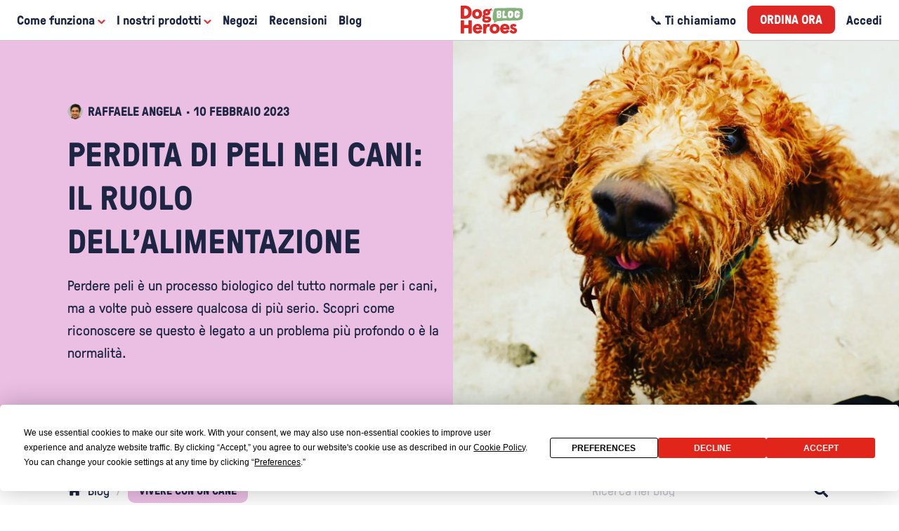

--- FILE ---
content_type: text/html; charset=UTF-8
request_url: https://www.dogheroes.it/perdita-di-peli-nei-cani-il-ruolo-dellalimentazione/
body_size: 24571
content:
<!doctype html>
<html lang="it-IT">
  <head>
  <meta charset="utf-8">
  <meta http-equiv="x-ua-compatible" content="ie=edge">
  <meta name="viewport" content="width=device-width, initial-scale=1, shrink-to-fit=no">
  <link rel="apple-touch-icon" sizes="180x180" href="https://www.dogheroes.it/wp-content/themes/feedo/dist/images/favicon/apple-touch-icon_a43af276.png">
  <link rel="icon" type="image/png" sizes="32x32" href="https://www.dogheroes.it/wp-content/themes/feedo/dist/images/favicon/favicon-32x32_5b767363.png">
  <link rel="icon" type="image/png" sizes="16x16" href="https://www.dogheroes.it/wp-content/themes/feedo/dist/images/favicon/favicon-16x16_6d55f466.png">
  <link rel="manifest" href="https://www.dogheroes.it/wp-content/themes/feedo/dist/images/favicon/site_24ac4f91.webmanifest">
  <link rel="mask-icon" href="https://www.dogheroes.it/wp-content/themes/feedo/dist/images/favicon/safari-pinned-tab_9a5cad43.svg" color="#de2826">
  <meta name="msapplication-TileColor" content="#da532c">
  <meta name="theme-color" content="#ffffff">
    <meta name="p:domain_verify" content="3688c25877d4b88c2eeb69b2a8345507"/>
<script
  type="text/javascript"
  src="https://app.termly.io/resource-blocker/78906d97-f40a-422e-8c85-43aae0668faa?autoBlock=off"
></script>
<meta name="facebook-domain-verification" content="q6q3flrsiwhsh8326jflfdkx5dm38j" />
<!-- Google Tag Manager -->
<script>
  var trackinguserid = '';
  var trackinguserhash = '';
  trackinguserid = !trackinguserid ? window.localStorage.getItem('feedoUserTracking') : trackinguserid;
  dataLayer = window.dataLayer || [];
  dataLayer.push({'userId': trackinguserid});
  (function(w,d,s,l,i){w[l]=w[l]||[];w[l].push({'gtm.start':
  new Date().getTime(),event:'gtm.js'});var f=d.getElementsByTagName(s)[0],
  j=d.createElement(s),dl=l!='dataLayer'?'&l='+l:'';j.async=true;j.src=
  'https://www.googletagmanager.com/gtm.js?id='+i+dl;f.parentNode.insertBefore(j,f);
  })(window,document,'script','dataLayer',"GTM-WSHTHH9");
</script>
<!-- Intercom -->
<script>
  window.intercomSettings = {
    api_base: "https://api-iam.intercom.io",
    app_id: "mj3q3fm0",
      };
</script>
<!-- Intercom: custom snippet for Termly (categories) -->
<script>
(function(){var w=window;var ic=w.Intercom;if(typeof ic==="function"){ic('reattach_activator');ic('update',w.intercomSettings);}else{var d=document;var i=function(){i.c(arguments);};i.q=[];i.c=function(args){i.q.push(args);};w.Intercom=i;var l=function(){var s=d.createElement('script');s.type='text/javascript';s.setAttribute('data-categories', 'essential');s.async=true;s.src='https://widget.intercom.io/widget/mj3q3fm0';var x=d.getElementsByTagName('script')[0];x.parentNode.insertBefore(s,x);};if(document.readyState==='complete'){l();}else if(w.attachEvent){w.attachEvent('onload',l);}else{w.addEventListener('load',l,false);}}})();
</script>
<!-- Trustpilot: custom snippet for Termly (categories) -->
<script type="text/plain" async="" data-src="//widget.trustpilot.com/bootstrap/v5/tp.widget.bootstrap.min.js" data-categories="essential"></script>
  <meta name='robots' content='index, follow, max-image-preview:large, max-snippet:-1, max-video-preview:-1' />
	<style>img:is([sizes="auto" i], [sizes^="auto," i]) { contain-intrinsic-size: 3000px 1500px }</style>
	
	<!-- This site is optimized with the Yoast SEO plugin v24.8.1 - https://yoast.com/wordpress/plugins/seo/ -->
	<title>Perdita di peli nei cani: il ruolo dell&#039;alimentazione</title>
	<meta name="description" content="La perdita di pelo nei cani è spesso un problema temporaneo che può essere risolto con un cambiamento nella dieta" />
	<link rel="canonical" href="https://www.dogheroes.it/perdita-di-peli-nei-cani-il-ruolo-dellalimentazione/" />
	<meta property="og:locale" content="it_IT" />
	<meta property="og:type" content="article" />
	<meta property="og:title" content="Perdita di peli nei cani: il ruolo dell&#039;alimentazione" />
	<meta property="og:description" content="La perdita di pelo nei cani è spesso un problema temporaneo che può essere risolto con un cambiamento nella dieta" />
	<meta property="og:url" content="https://www.dogheroes.it/perdita-di-peli-nei-cani-il-ruolo-dellalimentazione/" />
	<meta property="og:site_name" content="Dog Heroes" />
	<meta property="article:publisher" content="https://www.facebook.com/mydogheroes" />
	<meta property="article:published_time" content="2023-02-10T16:16:26+00:00" />
	<meta property="article:modified_time" content="2023-02-10T16:16:27+00:00" />
	<meta property="og:image" content="https://www.dogheroes.it/wp-content/uploads/2023/02/perdita-peli-cane-scaled.jpg" />
	<meta property="og:image:width" content="2560" />
	<meta property="og:image:height" content="1921" />
	<meta property="og:image:type" content="image/jpeg" />
	<meta name="author" content="Raffaele Angela" />
	<meta name="twitter:card" content="summary_large_image" />
	<meta name="twitter:label1" content="Scritto da" />
	<meta name="twitter:data1" content="Raffaele Angela" />
	<meta name="twitter:label2" content="Tempo di lettura stimato" />
	<meta name="twitter:data2" content="6 minuti" />
	<script type="application/ld+json" class="yoast-schema-graph">{"@context":"https://schema.org","@graph":[{"@type":"Article","@id":"https://www.dogheroes.it/perdita-di-peli-nei-cani-il-ruolo-dellalimentazione/#article","isPartOf":{"@id":"https://www.dogheroes.it/perdita-di-peli-nei-cani-il-ruolo-dellalimentazione/"},"author":{"name":"Raffaele Angela","@id":"https://www.dogheroes.it/#/schema/person/10c4c0ea90517611e07e4e98baab98a0"},"headline":"Perdita di peli nei cani: il ruolo dell&#8217;alimentazione","datePublished":"2023-02-10T16:16:26+00:00","dateModified":"2023-02-10T16:16:27+00:00","mainEntityOfPage":{"@id":"https://www.dogheroes.it/perdita-di-peli-nei-cani-il-ruolo-dellalimentazione/"},"wordCount":988,"publisher":{"@id":"https://www.dogheroes.it/#organization"},"image":{"@id":"https://www.dogheroes.it/perdita-di-peli-nei-cani-il-ruolo-dellalimentazione/#primaryimage"},"thumbnailUrl":"https://www.dogheroes.it/wp-content/uploads/2023/02/perdita-peli-cane-scaled.jpg","articleSection":["Vivere con un cane"],"inLanguage":"it-IT"},{"@type":"WebPage","@id":"https://www.dogheroes.it/perdita-di-peli-nei-cani-il-ruolo-dellalimentazione/","url":"https://www.dogheroes.it/perdita-di-peli-nei-cani-il-ruolo-dellalimentazione/","name":"Perdita di peli nei cani: il ruolo dell'alimentazione","isPartOf":{"@id":"https://www.dogheroes.it/#website"},"primaryImageOfPage":{"@id":"https://www.dogheroes.it/perdita-di-peli-nei-cani-il-ruolo-dellalimentazione/#primaryimage"},"image":{"@id":"https://www.dogheroes.it/perdita-di-peli-nei-cani-il-ruolo-dellalimentazione/#primaryimage"},"thumbnailUrl":"https://www.dogheroes.it/wp-content/uploads/2023/02/perdita-peli-cane-scaled.jpg","datePublished":"2023-02-10T16:16:26+00:00","dateModified":"2023-02-10T16:16:27+00:00","description":"La perdita di pelo nei cani è spesso un problema temporaneo che può essere risolto con un cambiamento nella dieta","breadcrumb":{"@id":"https://www.dogheroes.it/perdita-di-peli-nei-cani-il-ruolo-dellalimentazione/#breadcrumb"},"inLanguage":"it-IT","potentialAction":[{"@type":"ReadAction","target":["https://www.dogheroes.it/perdita-di-peli-nei-cani-il-ruolo-dellalimentazione/"]}]},{"@type":"ImageObject","inLanguage":"it-IT","@id":"https://www.dogheroes.it/perdita-di-peli-nei-cani-il-ruolo-dellalimentazione/#primaryimage","url":"https://www.dogheroes.it/wp-content/uploads/2023/02/perdita-peli-cane-scaled.jpg","contentUrl":"https://www.dogheroes.it/wp-content/uploads/2023/02/perdita-peli-cane-scaled.jpg","width":2560,"height":1921,"caption":"peli-cane"},{"@type":"BreadcrumbList","@id":"https://www.dogheroes.it/perdita-di-peli-nei-cani-il-ruolo-dellalimentazione/#breadcrumb","itemListElement":[{"@type":"ListItem","position":1,"name":"Home","item":"https://www.dogheroes.it/"},{"@type":"ListItem","position":2,"name":"Perdita di peli nei cani: il ruolo dell&#8217;alimentazione"}]},{"@type":"WebSite","@id":"https://www.dogheroes.it/#website","url":"https://www.dogheroes.it/","name":"Dog Heroes","description":"La pappa fresca per cani consegnata a casa","publisher":{"@id":"https://www.dogheroes.it/#organization"},"potentialAction":[{"@type":"SearchAction","target":{"@type":"EntryPoint","urlTemplate":"https://www.dogheroes.it/?s={search_term_string}"},"query-input":{"@type":"PropertyValueSpecification","valueRequired":true,"valueName":"search_term_string"}}],"inLanguage":"it-IT"},{"@type":"Organization","@id":"https://www.dogheroes.it/#organization","name":"Dog Heroes","url":"https://www.dogheroes.it/","logo":{"@type":"ImageObject","inLanguage":"it-IT","@id":"https://www.dogheroes.it/#/schema/logo/image/","url":"https://www.dogheroes.it/wp-content/uploads/2019/11/logo.png","contentUrl":"https://www.dogheroes.it/wp-content/uploads/2019/11/logo.png","width":237,"height":118,"caption":"Dog Heroes"},"image":{"@id":"https://www.dogheroes.it/#/schema/logo/image/"},"sameAs":["https://www.facebook.com/mydogheroes","https://www.instagram.com/mydogheroes/","https://www.linkedin.com/company/dogheroes"]},{"@type":"Person","@id":"https://www.dogheroes.it/#/schema/person/10c4c0ea90517611e07e4e98baab98a0","name":"Raffaele Angela","image":{"@type":"ImageObject","inLanguage":"it-IT","@id":"https://www.dogheroes.it/#/schema/person/image/","url":"https://secure.gravatar.com/avatar/73a1473d6d5d02fe3b3a137c879e17aa?s=96&d=mm&r=g","contentUrl":"https://secure.gravatar.com/avatar/73a1473d6d5d02fe3b3a137c879e17aa?s=96&d=mm&r=g","caption":"Raffaele Angela"}}]}</script>
	<!-- / Yoast SEO plugin. -->


<link rel='dns-prefetch' href='//widget.trustpilot.com' />
<link rel="alternate" type="application/rss+xml" title="Dog Heroes &raquo; Perdita di peli nei cani: il ruolo dell&#8217;alimentazione Feed dei commenti" href="https://www.dogheroes.it/perdita-di-peli-nei-cani-il-ruolo-dellalimentazione/feed/" />
<script type="text/javascript">
/* <![CDATA[ */
window._wpemojiSettings = {"baseUrl":"https:\/\/s.w.org\/images\/core\/emoji\/15.0.3\/72x72\/","ext":".png","svgUrl":"https:\/\/s.w.org\/images\/core\/emoji\/15.0.3\/svg\/","svgExt":".svg","source":{"concatemoji":"https:\/\/www.dogheroes.it\/wp-includes\/js\/wp-emoji-release.min.js?ver=6.7.2"}};
/*! This file is auto-generated */
!function(i,n){var o,s,e;function c(e){try{var t={supportTests:e,timestamp:(new Date).valueOf()};sessionStorage.setItem(o,JSON.stringify(t))}catch(e){}}function p(e,t,n){e.clearRect(0,0,e.canvas.width,e.canvas.height),e.fillText(t,0,0);var t=new Uint32Array(e.getImageData(0,0,e.canvas.width,e.canvas.height).data),r=(e.clearRect(0,0,e.canvas.width,e.canvas.height),e.fillText(n,0,0),new Uint32Array(e.getImageData(0,0,e.canvas.width,e.canvas.height).data));return t.every(function(e,t){return e===r[t]})}function u(e,t,n){switch(t){case"flag":return n(e,"\ud83c\udff3\ufe0f\u200d\u26a7\ufe0f","\ud83c\udff3\ufe0f\u200b\u26a7\ufe0f")?!1:!n(e,"\ud83c\uddfa\ud83c\uddf3","\ud83c\uddfa\u200b\ud83c\uddf3")&&!n(e,"\ud83c\udff4\udb40\udc67\udb40\udc62\udb40\udc65\udb40\udc6e\udb40\udc67\udb40\udc7f","\ud83c\udff4\u200b\udb40\udc67\u200b\udb40\udc62\u200b\udb40\udc65\u200b\udb40\udc6e\u200b\udb40\udc67\u200b\udb40\udc7f");case"emoji":return!n(e,"\ud83d\udc26\u200d\u2b1b","\ud83d\udc26\u200b\u2b1b")}return!1}function f(e,t,n){var r="undefined"!=typeof WorkerGlobalScope&&self instanceof WorkerGlobalScope?new OffscreenCanvas(300,150):i.createElement("canvas"),a=r.getContext("2d",{willReadFrequently:!0}),o=(a.textBaseline="top",a.font="600 32px Arial",{});return e.forEach(function(e){o[e]=t(a,e,n)}),o}function t(e){var t=i.createElement("script");t.src=e,t.defer=!0,i.head.appendChild(t)}"undefined"!=typeof Promise&&(o="wpEmojiSettingsSupports",s=["flag","emoji"],n.supports={everything:!0,everythingExceptFlag:!0},e=new Promise(function(e){i.addEventListener("DOMContentLoaded",e,{once:!0})}),new Promise(function(t){var n=function(){try{var e=JSON.parse(sessionStorage.getItem(o));if("object"==typeof e&&"number"==typeof e.timestamp&&(new Date).valueOf()<e.timestamp+604800&&"object"==typeof e.supportTests)return e.supportTests}catch(e){}return null}();if(!n){if("undefined"!=typeof Worker&&"undefined"!=typeof OffscreenCanvas&&"undefined"!=typeof URL&&URL.createObjectURL&&"undefined"!=typeof Blob)try{var e="postMessage("+f.toString()+"("+[JSON.stringify(s),u.toString(),p.toString()].join(",")+"));",r=new Blob([e],{type:"text/javascript"}),a=new Worker(URL.createObjectURL(r),{name:"wpTestEmojiSupports"});return void(a.onmessage=function(e){c(n=e.data),a.terminate(),t(n)})}catch(e){}c(n=f(s,u,p))}t(n)}).then(function(e){for(var t in e)n.supports[t]=e[t],n.supports.everything=n.supports.everything&&n.supports[t],"flag"!==t&&(n.supports.everythingExceptFlag=n.supports.everythingExceptFlag&&n.supports[t]);n.supports.everythingExceptFlag=n.supports.everythingExceptFlag&&!n.supports.flag,n.DOMReady=!1,n.readyCallback=function(){n.DOMReady=!0}}).then(function(){return e}).then(function(){var e;n.supports.everything||(n.readyCallback(),(e=n.source||{}).concatemoji?t(e.concatemoji):e.wpemoji&&e.twemoji&&(t(e.twemoji),t(e.wpemoji)))}))}((window,document),window._wpemojiSettings);
/* ]]> */
</script>
<link rel='stylesheet' id='wc-blocks-integration-css' href='https://www.dogheroes.it/wp-content/plugins/woocommerce-subscriptions/vendor/woocommerce/subscriptions-core/build/index.css?ver=8.1.1' type='text/css' media='all' />
<link rel='stylesheet' id='address-autocomplete-billing-block-css' href='https://www.dogheroes.it/wp-content/plugins/address-autocomplete/build/style-address-autocomplete-billing-block.css?ver=1.0.8' type='text/css' media='all' />
<link rel='stylesheet' id='address-autocomplete-shipping-block-css' href='https://www.dogheroes.it/wp-content/plugins/address-autocomplete/build/style-address-autocomplete-shipping-block.css?ver=1.0.8' type='text/css' media='all' />
<style id='wp-emoji-styles-inline-css' type='text/css'>

	img.wp-smiley, img.emoji {
		display: inline !important;
		border: none !important;
		box-shadow: none !important;
		height: 1em !important;
		width: 1em !important;
		margin: 0 0.07em !important;
		vertical-align: -0.1em !important;
		background: none !important;
		padding: 0 !important;
	}
</style>
<link rel='stylesheet' id='wp-block-library-css' href='https://www.dogheroes.it/wp-includes/css/dist/block-library/style.min.css?ver=6.7.2' type='text/css' media='all' />
<style id='global-styles-inline-css' type='text/css'>
:root{--wp--preset--aspect-ratio--square: 1;--wp--preset--aspect-ratio--4-3: 4/3;--wp--preset--aspect-ratio--3-4: 3/4;--wp--preset--aspect-ratio--3-2: 3/2;--wp--preset--aspect-ratio--2-3: 2/3;--wp--preset--aspect-ratio--16-9: 16/9;--wp--preset--aspect-ratio--9-16: 9/16;--wp--preset--color--black: #000000;--wp--preset--color--cyan-bluish-gray: #abb8c3;--wp--preset--color--white: #ffffff;--wp--preset--color--pale-pink: #f78da7;--wp--preset--color--vivid-red: #cf2e2e;--wp--preset--color--luminous-vivid-orange: #ff6900;--wp--preset--color--luminous-vivid-amber: #fcb900;--wp--preset--color--light-green-cyan: #7bdcb5;--wp--preset--color--vivid-green-cyan: #00d084;--wp--preset--color--pale-cyan-blue: #8ed1fc;--wp--preset--color--vivid-cyan-blue: #0693e3;--wp--preset--color--vivid-purple: #9b51e0;--wp--preset--gradient--vivid-cyan-blue-to-vivid-purple: linear-gradient(135deg,rgba(6,147,227,1) 0%,rgb(155,81,224) 100%);--wp--preset--gradient--light-green-cyan-to-vivid-green-cyan: linear-gradient(135deg,rgb(122,220,180) 0%,rgb(0,208,130) 100%);--wp--preset--gradient--luminous-vivid-amber-to-luminous-vivid-orange: linear-gradient(135deg,rgba(252,185,0,1) 0%,rgba(255,105,0,1) 100%);--wp--preset--gradient--luminous-vivid-orange-to-vivid-red: linear-gradient(135deg,rgba(255,105,0,1) 0%,rgb(207,46,46) 100%);--wp--preset--gradient--very-light-gray-to-cyan-bluish-gray: linear-gradient(135deg,rgb(238,238,238) 0%,rgb(169,184,195) 100%);--wp--preset--gradient--cool-to-warm-spectrum: linear-gradient(135deg,rgb(74,234,220) 0%,rgb(151,120,209) 20%,rgb(207,42,186) 40%,rgb(238,44,130) 60%,rgb(251,105,98) 80%,rgb(254,248,76) 100%);--wp--preset--gradient--blush-light-purple: linear-gradient(135deg,rgb(255,206,236) 0%,rgb(152,150,240) 100%);--wp--preset--gradient--blush-bordeaux: linear-gradient(135deg,rgb(254,205,165) 0%,rgb(254,45,45) 50%,rgb(107,0,62) 100%);--wp--preset--gradient--luminous-dusk: linear-gradient(135deg,rgb(255,203,112) 0%,rgb(199,81,192) 50%,rgb(65,88,208) 100%);--wp--preset--gradient--pale-ocean: linear-gradient(135deg,rgb(255,245,203) 0%,rgb(182,227,212) 50%,rgb(51,167,181) 100%);--wp--preset--gradient--electric-grass: linear-gradient(135deg,rgb(202,248,128) 0%,rgb(113,206,126) 100%);--wp--preset--gradient--midnight: linear-gradient(135deg,rgb(2,3,129) 0%,rgb(40,116,252) 100%);--wp--preset--font-size--small: 13px;--wp--preset--font-size--medium: 20px;--wp--preset--font-size--large: 36px;--wp--preset--font-size--x-large: 42px;--wp--preset--font-family--inter: "Inter", sans-serif;--wp--preset--font-family--cardo: Cardo;--wp--preset--spacing--20: 0.44rem;--wp--preset--spacing--30: 0.67rem;--wp--preset--spacing--40: 1rem;--wp--preset--spacing--50: 1.5rem;--wp--preset--spacing--60: 2.25rem;--wp--preset--spacing--70: 3.38rem;--wp--preset--spacing--80: 5.06rem;--wp--preset--shadow--natural: 6px 6px 9px rgba(0, 0, 0, 0.2);--wp--preset--shadow--deep: 12px 12px 50px rgba(0, 0, 0, 0.4);--wp--preset--shadow--sharp: 6px 6px 0px rgba(0, 0, 0, 0.2);--wp--preset--shadow--outlined: 6px 6px 0px -3px rgba(255, 255, 255, 1), 6px 6px rgba(0, 0, 0, 1);--wp--preset--shadow--crisp: 6px 6px 0px rgba(0, 0, 0, 1);}:where(body) { margin: 0; }.wp-site-blocks > .alignleft { float: left; margin-right: 2em; }.wp-site-blocks > .alignright { float: right; margin-left: 2em; }.wp-site-blocks > .aligncenter { justify-content: center; margin-left: auto; margin-right: auto; }:where(.is-layout-flex){gap: 0.5em;}:where(.is-layout-grid){gap: 0.5em;}.is-layout-flow > .alignleft{float: left;margin-inline-start: 0;margin-inline-end: 2em;}.is-layout-flow > .alignright{float: right;margin-inline-start: 2em;margin-inline-end: 0;}.is-layout-flow > .aligncenter{margin-left: auto !important;margin-right: auto !important;}.is-layout-constrained > .alignleft{float: left;margin-inline-start: 0;margin-inline-end: 2em;}.is-layout-constrained > .alignright{float: right;margin-inline-start: 2em;margin-inline-end: 0;}.is-layout-constrained > .aligncenter{margin-left: auto !important;margin-right: auto !important;}.is-layout-constrained > :where(:not(.alignleft):not(.alignright):not(.alignfull)){margin-left: auto !important;margin-right: auto !important;}body .is-layout-flex{display: flex;}.is-layout-flex{flex-wrap: wrap;align-items: center;}.is-layout-flex > :is(*, div){margin: 0;}body .is-layout-grid{display: grid;}.is-layout-grid > :is(*, div){margin: 0;}body{padding-top: 0px;padding-right: 0px;padding-bottom: 0px;padding-left: 0px;}a:where(:not(.wp-element-button)){text-decoration: underline;}:root :where(.wp-element-button, .wp-block-button__link){background-color: #32373c;border-width: 0;color: #fff;font-family: inherit;font-size: inherit;line-height: inherit;padding: calc(0.667em + 2px) calc(1.333em + 2px);text-decoration: none;}.has-black-color{color: var(--wp--preset--color--black) !important;}.has-cyan-bluish-gray-color{color: var(--wp--preset--color--cyan-bluish-gray) !important;}.has-white-color{color: var(--wp--preset--color--white) !important;}.has-pale-pink-color{color: var(--wp--preset--color--pale-pink) !important;}.has-vivid-red-color{color: var(--wp--preset--color--vivid-red) !important;}.has-luminous-vivid-orange-color{color: var(--wp--preset--color--luminous-vivid-orange) !important;}.has-luminous-vivid-amber-color{color: var(--wp--preset--color--luminous-vivid-amber) !important;}.has-light-green-cyan-color{color: var(--wp--preset--color--light-green-cyan) !important;}.has-vivid-green-cyan-color{color: var(--wp--preset--color--vivid-green-cyan) !important;}.has-pale-cyan-blue-color{color: var(--wp--preset--color--pale-cyan-blue) !important;}.has-vivid-cyan-blue-color{color: var(--wp--preset--color--vivid-cyan-blue) !important;}.has-vivid-purple-color{color: var(--wp--preset--color--vivid-purple) !important;}.has-black-background-color{background-color: var(--wp--preset--color--black) !important;}.has-cyan-bluish-gray-background-color{background-color: var(--wp--preset--color--cyan-bluish-gray) !important;}.has-white-background-color{background-color: var(--wp--preset--color--white) !important;}.has-pale-pink-background-color{background-color: var(--wp--preset--color--pale-pink) !important;}.has-vivid-red-background-color{background-color: var(--wp--preset--color--vivid-red) !important;}.has-luminous-vivid-orange-background-color{background-color: var(--wp--preset--color--luminous-vivid-orange) !important;}.has-luminous-vivid-amber-background-color{background-color: var(--wp--preset--color--luminous-vivid-amber) !important;}.has-light-green-cyan-background-color{background-color: var(--wp--preset--color--light-green-cyan) !important;}.has-vivid-green-cyan-background-color{background-color: var(--wp--preset--color--vivid-green-cyan) !important;}.has-pale-cyan-blue-background-color{background-color: var(--wp--preset--color--pale-cyan-blue) !important;}.has-vivid-cyan-blue-background-color{background-color: var(--wp--preset--color--vivid-cyan-blue) !important;}.has-vivid-purple-background-color{background-color: var(--wp--preset--color--vivid-purple) !important;}.has-black-border-color{border-color: var(--wp--preset--color--black) !important;}.has-cyan-bluish-gray-border-color{border-color: var(--wp--preset--color--cyan-bluish-gray) !important;}.has-white-border-color{border-color: var(--wp--preset--color--white) !important;}.has-pale-pink-border-color{border-color: var(--wp--preset--color--pale-pink) !important;}.has-vivid-red-border-color{border-color: var(--wp--preset--color--vivid-red) !important;}.has-luminous-vivid-orange-border-color{border-color: var(--wp--preset--color--luminous-vivid-orange) !important;}.has-luminous-vivid-amber-border-color{border-color: var(--wp--preset--color--luminous-vivid-amber) !important;}.has-light-green-cyan-border-color{border-color: var(--wp--preset--color--light-green-cyan) !important;}.has-vivid-green-cyan-border-color{border-color: var(--wp--preset--color--vivid-green-cyan) !important;}.has-pale-cyan-blue-border-color{border-color: var(--wp--preset--color--pale-cyan-blue) !important;}.has-vivid-cyan-blue-border-color{border-color: var(--wp--preset--color--vivid-cyan-blue) !important;}.has-vivid-purple-border-color{border-color: var(--wp--preset--color--vivid-purple) !important;}.has-vivid-cyan-blue-to-vivid-purple-gradient-background{background: var(--wp--preset--gradient--vivid-cyan-blue-to-vivid-purple) !important;}.has-light-green-cyan-to-vivid-green-cyan-gradient-background{background: var(--wp--preset--gradient--light-green-cyan-to-vivid-green-cyan) !important;}.has-luminous-vivid-amber-to-luminous-vivid-orange-gradient-background{background: var(--wp--preset--gradient--luminous-vivid-amber-to-luminous-vivid-orange) !important;}.has-luminous-vivid-orange-to-vivid-red-gradient-background{background: var(--wp--preset--gradient--luminous-vivid-orange-to-vivid-red) !important;}.has-very-light-gray-to-cyan-bluish-gray-gradient-background{background: var(--wp--preset--gradient--very-light-gray-to-cyan-bluish-gray) !important;}.has-cool-to-warm-spectrum-gradient-background{background: var(--wp--preset--gradient--cool-to-warm-spectrum) !important;}.has-blush-light-purple-gradient-background{background: var(--wp--preset--gradient--blush-light-purple) !important;}.has-blush-bordeaux-gradient-background{background: var(--wp--preset--gradient--blush-bordeaux) !important;}.has-luminous-dusk-gradient-background{background: var(--wp--preset--gradient--luminous-dusk) !important;}.has-pale-ocean-gradient-background{background: var(--wp--preset--gradient--pale-ocean) !important;}.has-electric-grass-gradient-background{background: var(--wp--preset--gradient--electric-grass) !important;}.has-midnight-gradient-background{background: var(--wp--preset--gradient--midnight) !important;}.has-small-font-size{font-size: var(--wp--preset--font-size--small) !important;}.has-medium-font-size{font-size: var(--wp--preset--font-size--medium) !important;}.has-large-font-size{font-size: var(--wp--preset--font-size--large) !important;}.has-x-large-font-size{font-size: var(--wp--preset--font-size--x-large) !important;}.has-inter-font-family{font-family: var(--wp--preset--font-family--inter) !important;}.has-cardo-font-family{font-family: var(--wp--preset--font-family--cardo) !important;}
:where(.wp-block-post-template.is-layout-flex){gap: 1.25em;}:where(.wp-block-post-template.is-layout-grid){gap: 1.25em;}
:where(.wp-block-columns.is-layout-flex){gap: 2em;}:where(.wp-block-columns.is-layout-grid){gap: 2em;}
:root :where(.wp-block-pullquote){font-size: 1.5em;line-height: 1.6;}
</style>
<style id='woocommerce-inline-inline-css' type='text/css'>
.woocommerce form .form-row .required { visibility: visible; }
</style>
<link rel='stylesheet' id='brands-styles-css' href='https://www.dogheroes.it/wp-content/plugins/woocommerce/assets/css/brands.css?ver=9.7.1' type='text/css' media='all' />
<link rel='stylesheet' id='sage/main.css-css' href='https://www.dogheroes.it/wp-content/themes/feedo/dist/styles/main_7da238d3.css' type='text/css' media='all' />
<script type="text/javascript" id="tp-js-js-extra">
/* <![CDATA[ */
var trustpilot_settings = {"key":"dMWcuoFscbqroAbs","TrustpilotScriptUrl":"https:\/\/invitejs.trustpilot.com\/tp.min.js","IntegrationAppUrl":"\/\/ecommscript-integrationapp.trustpilot.com","PreviewScriptUrl":"\/\/ecommplugins-scripts.trustpilot.com\/v2.1\/js\/preview.min.js","PreviewCssUrl":"\/\/ecommplugins-scripts.trustpilot.com\/v2.1\/css\/preview.min.css","PreviewWPCssUrl":"\/\/ecommplugins-scripts.trustpilot.com\/v2.1\/css\/preview_wp.css","WidgetScriptUrl":"\/\/widget.trustpilot.com\/bootstrap\/v5\/tp.widget.bootstrap.min.js"};
/* ]]> */
</script>
<script type="text/javascript" src="https://www.dogheroes.it/wp-content/plugins/trustpilot-reviews/review/assets/js/headerScript.min.js?ver=1.0&#039; async=&#039;async" id="tp-js-js"></script>
<script type="text/javascript" src="//widget.trustpilot.com/bootstrap/v5/tp.widget.bootstrap.min.js?ver=1.0&#039; async=&#039;async" id="widget-bootstrap-js"></script>
<script type="text/javascript" id="trustbox-js-extra">
/* <![CDATA[ */
var trustbox_settings = {"page":null,"sku":null,"name":null};
var trustpilot_trustbox_settings = {"trustboxes":[{"enabled":"enabled","snippet":"[base64]","customizations":"[base64]","defaults":"[base64]","page":"ahr0chm6ly93d3cuzg9nagvyb2vzlml0l2xwmdetz2ctahav","position":"before","corner":"top: #{Y}px; left: #{X}px;","paddingx":"0","paddingy":"0","zindex":"1000","clear":"both","xpaths":"[base64]","sku":"TRUSTPILOT_SKU_VALUE_213258,","name":"Puck","widgetName":"Micro Review Count","repeatable":false,"uuid":"0fd559dd-7d8b-5142-da4d-f2c78e2701b5","error":null,"repeatXpath":{"xpathById":{"prefix":"","suffix":""},"xpathFromRoot":{"prefix":"","suffix":""}},"width":"100%","height":"24px","locale":"it-IT"}]};
/* ]]> */
</script>
<script type="text/javascript" src="https://www.dogheroes.it/wp-content/plugins/trustpilot-reviews/review/assets/js/trustBoxScript.min.js?ver=1.0&#039; async=&#039;async" id="trustbox-js"></script>
<script type="text/javascript" src="https://www.dogheroes.it/wp-includes/js/jquery/jquery.min.js?ver=3.7.1" id="jquery-core-js"></script>
<script type="text/javascript" src="https://www.dogheroes.it/wp-includes/js/jquery/jquery-migrate.min.js?ver=3.4.1" id="jquery-migrate-js"></script>
<link rel="https://api.w.org/" href="https://www.dogheroes.it/wp-json/" /><link rel="alternate" title="JSON" type="application/json" href="https://www.dogheroes.it/wp-json/wp/v2/posts/162004" /><link rel="EditURI" type="application/rsd+xml" title="RSD" href="https://www.dogheroes.it/xmlrpc.php?rsd" />
<meta name="generator" content="WordPress 6.7.2" />
<meta name="generator" content="WooCommerce 9.7.1" />
<link rel='shortlink' href='https://www.dogheroes.it/?p=162004' />
<link rel="alternate" title="oEmbed (JSON)" type="application/json+oembed" href="https://www.dogheroes.it/wp-json/oembed/1.0/embed?url=https%3A%2F%2Fwww.dogheroes.it%2Fperdita-di-peli-nei-cani-il-ruolo-dellalimentazione%2F" />
<link rel="alternate" title="oEmbed (XML)" type="text/xml+oembed" href="https://www.dogheroes.it/wp-json/oembed/1.0/embed?url=https%3A%2F%2Fwww.dogheroes.it%2Fperdita-di-peli-nei-cani-il-ruolo-dellalimentazione%2F&#038;format=xml" />
<!-- Stream WordPress user activity plugin v4.1.1 -->
	<noscript><style>.woocommerce-product-gallery{ opacity: 1 !important; }</style></noscript>
	<style type="text/css">.recentcomments a{display:inline !important;padding:0 !important;margin:0 !important;}</style><style class='wp-fonts-local' type='text/css'>
@font-face{font-family:Inter;font-style:normal;font-weight:300 900;font-display:fallback;src:url('https://www.dogheroes.it/wp-content/plugins/woocommerce/assets/fonts/Inter-VariableFont_slnt,wght.woff2') format('woff2');font-stretch:normal;}
@font-face{font-family:Cardo;font-style:normal;font-weight:400;font-display:fallback;src:url('https://www.dogheroes.it/wp-content/plugins/woocommerce/assets/fonts/cardo_normal_400.woff2') format('woff2');}
</style>
		<style type="text/css" id="wp-custom-css">
			@media (min-width: 992px) {
	.only-mobile {
		display: none !important;
	}
}




@media (max-width: 992px) {
	.only-desktop {
		display: none;
	}
	.header__item .header-navigation.has-cta li.only-mobile {
		display: block;
	}
}

.woocommerce-pagination {
	display:none;
}

body.single-product .product-description-container p:not(:last-child) {
	margin-bottom: 16px;
}

.single-product .archive-tag, .tax-product_cat .archive-tag {
	font-size: 12px;
}

.single-product .archive-tag.is-green {
	font-size: 14px;
}

.tax-product_cat .product-card-container div.card-content {
	display: grid;
}
.tax-product_cat .archive-tag-container {
	align-self: flex-end;
}

body.single-product main>.product .summary .reset_variations {
	display: none !important;
}

.intercom-lightweight-app {
  z-index: 1 !important;
}

#update_all_subscriptions_addresses_field {
	display: none;
}		</style>
		</head>
  <body class="post-template-default single single-post postid-162004 single-format-standard theme-feedo/resources woocommerce-no-js perdita-di-peli-nei-cani-il-ruolo-dellalimentazione app-data index-data singular-data single-data single-post-data single-post-perdita-di-peli-nei-cani-il-ruolo-dellalimentazione-data">
    <!-- Google Tag Manager (noscript) -->
    <noscript><iframe src="https://www.googletagmanager.com/ns.html?id=GTM-WSHTHH9" height="0" width="0" style="display:none;visibility:hidden"></iframe></noscript>
    <!-- End Google Tag Manager (noscript) -->
            <div class="header-wrapper ">
              <header class="header">
    <div class="container">
      <div class="header__wrap">
        <div class="header__item">
                    <button class="hamburger hamburger--spin" type="button" aria-label="menu" aria-controls="navigation">
            <span class="hamburger-box">
              <span class="hamburger-inner"></span>
            </span>
          </button>
                  <div class="header-navigation header-navigation--left">
          <div class="navigation">
                          <div class="menu-primary-left-container"><ul id="menu-primary-left" class="navigation__wrap"><li id="menu-item-7083" class="menu-item menu-item-type-post_type menu-item-object-page menu-item-has-children menu-item-7083"><a href="https://www.dogheroes.it/come-funziona/">Come funziona</a>
<ul class="sub-menu">
	<li id="menu-item-122618" class="menu-item menu-item-type-post_type menu-item-object-page menu-item-122618"><a href="https://www.dogheroes.it/come-funziona/">Servizio</a></li>
	<li id="menu-item-475" class="menu-item menu-item-type-custom menu-item-object-custom menu-item-475"><a target="_blank" href="https://supporto.dogheroes.it/">Domande frequenti</a></li>
	<li id="menu-item-122617" class="menu-item menu-item-type-post_type menu-item-object-page menu-item-122617"><a href="https://www.dogheroes.it/sostenibilita/">Sostenibilità</a></li>
</ul>
</li>
<li id="menu-item-256320" class="menu-item menu-item-type-custom menu-item-object-custom menu-item-has-children menu-item-256320"><a href="#">I nostri prodotti</a>
<ul class="sub-menu">
	<li id="menu-item-205052" class="menu-item menu-item-type-custom menu-item-object-custom menu-item-205052"><a href="https://www.dogheroes.it/cibo-fresco-surgelato/">Cibo fresco surgelato</a></li>
	<li id="menu-item-202531" class="menu-item menu-item-type-custom menu-item-object-custom menu-item-202531"><a href="https://www.dogheroes.it/cibo-fresco-da-dispensa/">Cibo fresco da dispensa</a></li>
	<li id="menu-item-95871" class="menu-item menu-item-type-custom menu-item-object-custom menu-item-95871"><a href="https://www.dogheroes.it/snack-naturali-premietti-cani/">Snacks</a></li>
	<li id="menu-item-256321" class="menu-item menu-item-type-custom menu-item-object-custom menu-item-256321"><a href="https://www.dogheroes.it/tutti-i-prodotti/">Tutti i prodotti</a></li>
</ul>
</li>
<li id="menu-item-242777" class="menu-item menu-item-type-custom menu-item-object-custom menu-item-242777"><a href="https://www.dogheroes.it/dove-trovarci/">Negozi</a></li>
<li id="menu-item-122614" class="menu-item menu-item-type-post_type menu-item-object-page menu-item-122614"><a href="https://www.dogheroes.it/recensioni-cibo-per-cani/">Recensioni</a></li>
<li id="menu-item-122185" class="menu-item menu-item-type-post_type menu-item-object-page current_page_parent menu-item-122185"><a href="https://www.dogheroes.it/blog/">Blog</a></li>
</ul></div>
                      </div>
        </div>
        </div>
        <div class="header__item">
                    <h1>            <a class="brand" href="https://www.dogheroes.it/">
              <img src="https://www.dogheroes.it/wp-content/uploads/2021/10/logo_blog.svg" alt="Dog Heroes Blog - Vivi al meglio con il tuo cane" class="logoblog"/>
            </a>
          </h1>        </div>
        <div class="header__item">

        <div class="header-navigation header-navigation--right has-cta">
          <div class="navigation">
                                          <div class="menu-primary-right-container"><ul id="menu-primary-right" class="navigation__wrap"><li id="menu-item-305014" class="menu-item menu-item-type-custom menu-item-object-custom menu-item-305014"><a href="https://dogheroes602818.typeform.com/to/cTsRBAQJ">📞 Ti chiamiamo</a></li>
<li id="menu-item-205067" class="cta only-mobile menu-item menu-item-type-custom menu-item-object-custom menu-item-205067"><a href="https://www.dogheroes.it/crea/">Ordina</a></li>
<li id="menu-item-205068" class="cta only-desktop menu-item menu-item-type-custom menu-item-object-custom menu-item-205068"><a href="https://www.dogheroes.it/crea/">Ordina ora</a></li>
<li id="menu-item-5742" class="only-desktop menu-item menu-item-type-post_type menu-item-object-page menu-item-5742"><a href="https://www.dogheroes.it/account/">Accedi</a></li>
</ul></div>
                                    </div>
        </div>
        </div>
      </div>
    </div>
    <nav class="navigation navigation--mobile" id="mobileNavigation">
  <div class="navigation__wrap">
    <div class="logo-container">
      <img src="https://www.dogheroes.it/wp-content/uploads/2023/05/logo-dog-heroes-white.svg" alt="">
    </div>
          <ul id="account-menu-items">
        <li>
          <a href="https://www.dogheroes.it/crea/"><strong>Ordina ora</strong></a>
        </li>
        <li>
          <a href="https://www.dogheroes.it/account/"><strong>Accedi</strong></a>
        </li>
      </ul>
      <ul>
        <li>
          <svg width="100%" height="7" viewBox="0 0 1000 7" fill="none" xmlns="http://www.w3.org/2000/svg" preserveAspectRatio="none">
  <g clip-path="url(#clip0_210_3)">
    <path d="M0 2.53998C0 2.53998 220.25 -2.31266e-05 345.7 2.53998C436.25 4.36998 624.675 5.16998 755.85 1.39998C888.675 -2.42002 1083 2.79998 1083 2.79998" stroke="white" stroke-width="2" stroke-miterlimit="10"/>
  </g>
  <defs>
    <clipPath id="clip0_210_3">
      <rect width="1000" height="6.31" fill="white"/>
    </clipPath>
  </defs>
</svg>
        </li>
      </ul>
              <div class="menu-primary-left-container"><ul id="menu-primary-left-1" class="navigation__wrap"><li class="menu-item menu-item-type-post_type menu-item-object-page menu-item-has-children menu-item-7083"><a href="https://www.dogheroes.it/come-funziona/">Come funziona</a>
<ul class="sub-menu">
	<li class="menu-item menu-item-type-post_type menu-item-object-page menu-item-122618"><a href="https://www.dogheroes.it/come-funziona/">Servizio</a></li>
	<li class="menu-item menu-item-type-custom menu-item-object-custom menu-item-475"><a target="_blank" href="https://supporto.dogheroes.it/">Domande frequenti</a></li>
	<li class="menu-item menu-item-type-post_type menu-item-object-page menu-item-122617"><a href="https://www.dogheroes.it/sostenibilita/">Sostenibilità</a></li>
</ul>
</li>
<li class="menu-item menu-item-type-custom menu-item-object-custom menu-item-has-children menu-item-256320"><a href="#">I nostri prodotti</a>
<ul class="sub-menu">
	<li class="menu-item menu-item-type-custom menu-item-object-custom menu-item-205052"><a href="https://www.dogheroes.it/cibo-fresco-surgelato/">Cibo fresco surgelato</a></li>
	<li class="menu-item menu-item-type-custom menu-item-object-custom menu-item-202531"><a href="https://www.dogheroes.it/cibo-fresco-da-dispensa/">Cibo fresco da dispensa</a></li>
	<li class="menu-item menu-item-type-custom menu-item-object-custom menu-item-95871"><a href="https://www.dogheroes.it/snack-naturali-premietti-cani/">Snacks</a></li>
	<li class="menu-item menu-item-type-custom menu-item-object-custom menu-item-256321"><a href="https://www.dogheroes.it/tutti-i-prodotti/">Tutti i prodotti</a></li>
</ul>
</li>
<li class="menu-item menu-item-type-custom menu-item-object-custom menu-item-242777"><a href="https://www.dogheroes.it/dove-trovarci/">Negozi</a></li>
<li class="menu-item menu-item-type-post_type menu-item-object-page menu-item-122614"><a href="https://www.dogheroes.it/recensioni-cibo-per-cani/">Recensioni</a></li>
<li class="menu-item menu-item-type-post_type menu-item-object-page current_page_parent menu-item-122185"><a href="https://www.dogheroes.it/blog/">Blog</a></li>
</ul></div>
      <ul>
        <li>
          <svg width="100%" height="7" viewBox="0 0 1000 7" fill="none" xmlns="http://www.w3.org/2000/svg" preserveAspectRatio="none">
  <g clip-path="url(#clip0_210_3)">
    <path d="M0 2.53998C0 2.53998 220.25 -2.31266e-05 345.7 2.53998C436.25 4.36998 624.675 5.16998 755.85 1.39998C888.675 -2.42002 1083 2.79998 1083 2.79998" stroke="white" stroke-width="2" stroke-miterlimit="10"/>
  </g>
  <defs>
    <clipPath id="clip0_210_3">
      <rect width="1000" height="6.31" fill="white"/>
    </clipPath>
  </defs>
</svg>
        </li>
      </ul>
        <div class="navigation-support">
      
        <div class="menu-footer-support-container"><ul id="menu-footer-support" class="navigation-support"><li id="menu-item-44314" class="menu-item menu-item-type-post_type menu-item-object-page menu-item-44314"><a href="https://www.dogheroes.it/contatti/">Contatti</a></li>
<li id="menu-item-982" class="menu-item menu-item-type-custom menu-item-object-custom menu-item-982"><a target="_blank" href="https://supporto.dogheroes.it/">Domande frequenti</a></li>
<li id="menu-item-915" class="menu-item menu-item-type-custom menu-item-object-custom menu-item-915"><a href="/cdn-cgi/l/email-protection#a9dadcd9d9c6dbddc6e9cdc6cec1ccdbc6ccda87c0dd"><span class="__cf_email__" data-cfemail="ddb4b3bbb29db9b2bab5b8afb2b8aef3b4a9">[email&#160;protected]</span></a></li>
<li id="menu-item-1372" class="menu-item menu-item-type-custom menu-item-object-custom menu-item-1372"><a target="_blank" href="https://wa.me/393492423652">WhatsApp +39 349 242 3652</a></li>
</ul></div>
          </div>
  </div>

</nav>
  </header>
      </div>
    <div class="wrap " role="document">
      <div class="content">
        <main class="main">
             
        <div class="wave-block       no-padding    is-custom" style="--custom-color:#ebbee4">
  <div class="wave-block__wrap">
        <div class="wave-element-content">
        <div class="hero is-blog is-at-border">
  <div class="hero__wrap container container--internal">
    <div class="hero__item">
      <div class="blog-meta">
  <picture><img alt='' src='https://www.dogheroes.it/wp-content/uploads/2021/10/Angela-48x48.jpg' class='avatar avatar-avatar photo' height='48' width='48' /></picture>
  <div class="blog-meta__text">
    <span>Raffaele Angela</span><span>&middot;</span>
    <time class="updated" datetime="2023-02-10T16:16:26+00:00">10 Febbraio 2023</time>
  </div>
</div>
            <h1>Perdita di peli nei cani: il ruolo dell&#8217;alimentazione</h1>
      <p>Perdere peli è un processo biologico del tutto normale per i cani, ma a volte può essere qualcosa di più serio. Scopri come riconoscere se questo è legato a un problema più profondo o è la normalità. </p>
          </div>
    <div class="hero__item hero__item--image">
      <div class="hero__item__half">
        <img width="2560" height="1921" src="https://www.dogheroes.it/wp-content/uploads/2023/02/perdita-peli-cane-scaled.jpg" class="attachment-post-thumbnail size-post-thumbnail wp-post-image" alt="peli-cane" decoding="async" fetchpriority="high" srcset="https://www.dogheroes.it/wp-content/uploads/2023/02/perdita-peli-cane-scaled.jpg 2560w, https://www.dogheroes.it/wp-content/uploads/2023/02/perdita-peli-cane-300x225.jpg 300w, https://www.dogheroes.it/wp-content/uploads/2023/02/perdita-peli-cane-1024x769.jpg 1024w, https://www.dogheroes.it/wp-content/uploads/2023/02/perdita-peli-cane-768x576.jpg 768w, https://www.dogheroes.it/wp-content/uploads/2023/02/perdita-peli-cane-1536x1153.jpg 1536w, https://www.dogheroes.it/wp-content/uploads/2023/02/perdita-peli-cane-2048x1537.jpg 2048w, https://www.dogheroes.it/wp-content/uploads/2023/02/perdita-peli-cane-600x450.jpg 600w" sizes="(max-width: 2560px) 100vw, 2560px" />      </div>
    </div>
  </div>
</div>
    </div>
            <div class="wave-element wave-element--bottom">
        <svg xmlns="http://www.w3.org/2000/svg" viewBox="0 0 1600 16">
            <path
              fill="none"
              fillRule="nonzero"
              stroke="none"
              strokeWidth="1"
              d="M0 0v9.775c7.75.185 15.499.386 23.243.624 4.512.14 8.944.77 13.541.303.761-.04 1.532-.02 2.278.057 5.45.322 10.88.77 16.352.962 12.144.422 24.31.73 36.47 1.067 20.64.572 41.269 1.198 61.92 1.67 12.757.291 25.541.329 38.315.497 14.256.19 28.506.453 42.768.577 10.261.09 20.539.014 30.805 0 11.02 0 22.043-.04 33.067-.047 2.294 0 4.646-.072 6.864.12 10.331.896 20.635 0 30.934-.076 11.008-.077 22.005-.558 33.003-.89 13.472-.406 26.944-.81 40.4-1.279 6.645-.234 13.248-.7 19.899-.89 7.776-.217 15.59-.14 23.365-.36 17.446-.492 34.865-1.155 52.31-1.622 15.195-.409 30.4-.701 45.627-.934a4363.29 4363.29 0 0142.859-.486c10.24-.073 20.485-.021 30.73.011 9.745.033 19.494.078 29.233.183 12.352.135 24.715.217 37.04.55 8.726.234 17.387.89 26.096 1.28 19.665.88 39.302 2.004 59.02 2.485 21.488.526 43.056.435 64.587.614 5.642.047 11.285.047 16.917.16 9.259.184 18.507.506 27.766.65 8.181.127 16.373.131 24.56.12 6.096 0 12.202-.052 18.283-.217 8.346-.234 16.666-.643 25.008-.88 7.605-.22 15.242-.248 22.843-.468 13.669-.409 27.312-.995 40.986-1.333 13.105-.323 26.235-.437 39.36-.624a18908.6 18908.6 0 0138.742-.516c9.275-.119 18.555-.194 27.824-.33 13.867-.2 27.777-.466 41.665-.644 11.2-.14 22.448-.14 33.664-.273 9.707-.117 19.41-.29 29.11-.518 8.736-.204 17.456-.498 26.186-.773 6.054-.192 12.091-.505 18.134-.617 9.333-.173 18.667-.233 28.01-.315 1.718-.016 3.505.154 5.153 0 10.506-.934 21.157-1.025 31.819-1.212 9.498-.168 18.965-.675 28.47-.834 11.125-.184 22.282-.018 33.397-.245 16.533-.334 33.067-.528 49.675-.383 28.059.245 56.053.715 84 1.943 18.934.834 37.99 1.123 56.966 1.793 3.59.127 7.173.274 10.736.468V0H0z"
            />
          </svg>
          <svg xmlns="http://www.w3.org/2000/svg" viewBox="0 0 1600 16">
            <path
              fill="none"
              fillRule="nonzero"
              stroke="none"
              strokeWidth="1"
              d="M0 0v9.775c7.75.185 15.499.386 23.243.624 4.512.14 8.944.77 13.541.303.761-.04 1.532-.02 2.278.057 5.45.322 10.88.77 16.352.962 12.144.422 24.31.73 36.47 1.067 20.64.572 41.269 1.198 61.92 1.67 12.757.291 25.541.329 38.315.497 14.256.19 28.506.453 42.768.577 10.261.09 20.539.014 30.805 0 11.02 0 22.043-.04 33.067-.047 2.294 0 4.646-.072 6.864.12 10.331.896 20.635 0 30.934-.076 11.008-.077 22.005-.558 33.003-.89 13.472-.406 26.944-.81 40.4-1.279 6.645-.234 13.248-.7 19.899-.89 7.776-.217 15.59-.14 23.365-.36 17.446-.492 34.865-1.155 52.31-1.622 15.195-.409 30.4-.701 45.627-.934a4363.29 4363.29 0 0142.859-.486c10.24-.073 20.485-.021 30.73.011 9.745.033 19.494.078 29.233.183 12.352.135 24.715.217 37.04.55 8.726.234 17.387.89 26.096 1.28 19.665.88 39.302 2.004 59.02 2.485 21.488.526 43.056.435 64.587.614 5.642.047 11.285.047 16.917.16 9.259.184 18.507.506 27.766.65 8.181.127 16.373.131 24.56.12 6.096 0 12.202-.052 18.283-.217 8.346-.234 16.666-.643 25.008-.88 7.605-.22 15.242-.248 22.843-.468 13.669-.409 27.312-.995 40.986-1.333 13.105-.323 26.235-.437 39.36-.624a18908.6 18908.6 0 0138.742-.516c9.275-.119 18.555-.194 27.824-.33 13.867-.2 27.777-.466 41.665-.644 11.2-.14 22.448-.14 33.664-.273 9.707-.117 19.41-.29 29.11-.518 8.736-.204 17.456-.498 26.186-.773 6.054-.192 12.091-.505 18.134-.617 9.333-.173 18.667-.233 28.01-.315 1.718-.016 3.505.154 5.153 0 10.506-.934 21.157-1.025 31.819-1.212 9.498-.168 18.965-.675 28.47-.834 11.125-.184 22.282-.018 33.397-.245 16.533-.334 33.067-.528 49.675-.383 28.059.245 56.053.715 84 1.943 18.934.834 37.99 1.123 56.966 1.793 3.59.127 7.173.274 10.736.468V0H0z"
            />
          </svg>
          <svg xmlns="http://www.w3.org/2000/svg" viewBox="0 0 1600 16">
            <path
              fill="none"
              fillRule="nonzero"
              stroke="none"
              strokeWidth="1"
              d="M0 0v9.775c7.75.185 15.499.386 23.243.624 4.512.14 8.944.77 13.541.303.761-.04 1.532-.02 2.278.057 5.45.322 10.88.77 16.352.962 12.144.422 24.31.73 36.47 1.067 20.64.572 41.269 1.198 61.92 1.67 12.757.291 25.541.329 38.315.497 14.256.19 28.506.453 42.768.577 10.261.09 20.539.014 30.805 0 11.02 0 22.043-.04 33.067-.047 2.294 0 4.646-.072 6.864.12 10.331.896 20.635 0 30.934-.076 11.008-.077 22.005-.558 33.003-.89 13.472-.406 26.944-.81 40.4-1.279 6.645-.234 13.248-.7 19.899-.89 7.776-.217 15.59-.14 23.365-.36 17.446-.492 34.865-1.155 52.31-1.622 15.195-.409 30.4-.701 45.627-.934a4363.29 4363.29 0 0142.859-.486c10.24-.073 20.485-.021 30.73.011 9.745.033 19.494.078 29.233.183 12.352.135 24.715.217 37.04.55 8.726.234 17.387.89 26.096 1.28 19.665.88 39.302 2.004 59.02 2.485 21.488.526 43.056.435 64.587.614 5.642.047 11.285.047 16.917.16 9.259.184 18.507.506 27.766.65 8.181.127 16.373.131 24.56.12 6.096 0 12.202-.052 18.283-.217 8.346-.234 16.666-.643 25.008-.88 7.605-.22 15.242-.248 22.843-.468 13.669-.409 27.312-.995 40.986-1.333 13.105-.323 26.235-.437 39.36-.624a18908.6 18908.6 0 0138.742-.516c9.275-.119 18.555-.194 27.824-.33 13.867-.2 27.777-.466 41.665-.644 11.2-.14 22.448-.14 33.664-.273 9.707-.117 19.41-.29 29.11-.518 8.736-.204 17.456-.498 26.186-.773 6.054-.192 12.091-.505 18.134-.617 9.333-.173 18.667-.233 28.01-.315 1.718-.016 3.505.154 5.153 0 10.506-.934 21.157-1.025 31.819-1.212 9.498-.168 18.965-.675 28.47-.834 11.125-.184 22.282-.018 33.397-.245 16.533-.334 33.067-.528 49.675-.383 28.059.245 56.053.715 84 1.943 18.934.834 37.99 1.123 56.966 1.793 3.59.127 7.173.274 10.736.468V0H0z"
            />
          </svg>
        </div>
      </div>
</div>


    <div class="wave-block is-white    has-top-wave     is-overflow ">
  <div class="wave-block__wrap">
            <div class="wave-element wave-element--top">
            <svg width="100%" height="16px" viewBox="0 0 1600 16" version="1.1" xmlns="http://www.w3.org/2000/svg" xmlns:xlink="http://www.w3.org/1999/xlink">
                <g id="Page-1" stroke="none" stroke-width="1" fill="none" fill-rule="evenodd">
                    <g id="wave-top" fill-rule="nonzero">
                        <path d="M0,-2.46470577e-08 L0,9.77536992 C7.749385,9.95985493 15.49877,10.1606867 23.2428216,10.3988826 C27.7548517,10.5389977 32.1868812,11.1695161 36.7842452,10.7024655 C37.5449621,10.6620911 38.3160009,10.6810665 39.0615937,10.7585115 C44.5122967,11.0807765 49.9416663,11.5291451 55.4137028,11.7206359 C67.5577837,12.1433167 79.7231982,12.4515701 91.8832792,12.7878466 C112.523417,13.3599836 133.152888,13.9858315 153.803692,14.4575526 C166.56111,14.7494593 179.345196,14.7868233 192.118614,14.9549616 C206.374709,15.1441171 220.625471,15.4080007 234.886899,15.5317691 C245.148301,15.622844 255.425703,15.5457806 265.692438,15.5317691 C276.711178,15.5317691 287.735252,15.4920698 298.759325,15.485064 C301.052674,15.485064 303.404689,15.4126712 305.623371,15.604162 C315.954106,16.5008992 326.258175,15.604162 336.55691,15.5294339 C347.564984,15.4523705 358.56239,14.9713083 369.559797,14.6397024 C383.031887,14.2333683 396.503977,13.8293695 409.960066,13.3599836 C416.605444,13.1264583 423.208155,12.6594077 429.858866,12.4702522 C437.634918,12.2530736 445.448303,12.330137 453.224355,12.1106232 C470.669804,11.6178847 488.088587,10.9546728 505.534037,10.4876222 C520.728805,10.0789529 535.93424,9.78704619 551.161008,9.55352087 C565.436658,9.32155238 579.722976,9.15964149 594.01996,9.0677882 C604.260028,8.99539535 614.50543,9.04677092 624.750832,9.07946447 C634.494897,9.11215801 644.244295,9.15652782 653.983027,9.26161422 C666.335109,9.3970589 678.697858,9.47879277 691.023273,9.81273398 C699.748665,10.0462593 708.410056,10.7024655 717.119447,11.0924528 C736.783579,11.9728432 756.421043,13.0961 776.138508,13.5771622 C797.626651,14.1025941 819.194795,14.0115193 840.725605,14.1913338 C846.368309,14.2380388 852.011013,14.2380388 857.643051,14.350131 C866.901779,14.534616 876.149841,14.8568809 885.408569,15.0016666 C893.589957,15.1277703 901.782012,15.1324408 909.968733,15.1207645 C916.064774,15.1207645 922.171481,15.069389 928.251522,14.903586 C936.598244,14.6700607 944.918299,14.2613914 953.259688,14.0231955 C960.865072,13.8036817 968.502457,13.7756587 976.102507,13.5561449 C989.771932,13.1474756 1003.41469,12.561327 1017.08945,12.2227153 C1030.19353,11.9004504 1043.32429,11.786023 1056.44971,11.5992027 C1069.36357,11.4139393 1082.27744,11.241909 1095.1913,11.0831117 C1104.46603,10.9640138 1113.74609,10.8892857 1123.01549,10.753841 C1136.88225,10.5530093 1150.79167,10.2867904 1164.67976,10.1093112 C1175.87984,9.96919594 1187.12791,9.96919594 1198.34399,9.83608651 C1208.05072,9.71932385 1217.7539,9.54651511 1227.45352,9.31766029 C1236.18957,9.11449327 1244.90963,8.82025136 1253.64036,8.54469148 C1259.69373,8.35320072 1265.7311,8.04027679 1271.77381,7.92818463 C1281.10721,7.7553759 1290.4406,7.69465931 1299.78467,7.61292545 C1301.50201,7.59657868 1303.28869,7.76705216 1304.9367,7.61292545 C1315.44344,6.67882417 1326.09417,6.58774929 1336.75558,6.40092903 C1346.25431,6.2327908 1355.72104,5.72604086 1365.2251,5.56724364 C1376.35051,5.38275863 1387.50792,5.54856161 1398.62266,5.32204205 C1415.1561,4.98810084 1431.68954,4.79427482 1448.29766,4.93906052 C1476.35651,5.18426211 1504.35136,5.65364801 1532.29822,6.88199119 C1551.23167,7.71567659 1570.2878,8.00524799 1589.26393,8.67546566 C1592.85329,8.80156933 1596.43731,8.94869029 1600,9.1425163 L1600,-2.46470577e-08 L0,-2.46470577e-08 Z" id="Path-Copy" transform="translate(800.000000, 8.000000) rotate(180.000000) translate(-800.000000, -8.000000) "></path>
                    </g>
                </g>
            </svg>
            <svg width="100%" height="16px" viewBox="0 0 1600 16" version="1.1" xmlns="http://www.w3.org/2000/svg" xmlns:xlink="http://www.w3.org/1999/xlink">
                <g id="Page-1" stroke="none" stroke-width="1" fill="none" fill-rule="evenodd">
                    <g id="wave-top" fill-rule="nonzero">
                        <path d="M0,-2.46470577e-08 L0,9.77536992 C7.749385,9.95985493 15.49877,10.1606867 23.2428216,10.3988826 C27.7548517,10.5389977 32.1868812,11.1695161 36.7842452,10.7024655 C37.5449621,10.6620911 38.3160009,10.6810665 39.0615937,10.7585115 C44.5122967,11.0807765 49.9416663,11.5291451 55.4137028,11.7206359 C67.5577837,12.1433167 79.7231982,12.4515701 91.8832792,12.7878466 C112.523417,13.3599836 133.152888,13.9858315 153.803692,14.4575526 C166.56111,14.7494593 179.345196,14.7868233 192.118614,14.9549616 C206.374709,15.1441171 220.625471,15.4080007 234.886899,15.5317691 C245.148301,15.622844 255.425703,15.5457806 265.692438,15.5317691 C276.711178,15.5317691 287.735252,15.4920698 298.759325,15.485064 C301.052674,15.485064 303.404689,15.4126712 305.623371,15.604162 C315.954106,16.5008992 326.258175,15.604162 336.55691,15.5294339 C347.564984,15.4523705 358.56239,14.9713083 369.559797,14.6397024 C383.031887,14.2333683 396.503977,13.8293695 409.960066,13.3599836 C416.605444,13.1264583 423.208155,12.6594077 429.858866,12.4702522 C437.634918,12.2530736 445.448303,12.330137 453.224355,12.1106232 C470.669804,11.6178847 488.088587,10.9546728 505.534037,10.4876222 C520.728805,10.0789529 535.93424,9.78704619 551.161008,9.55352087 C565.436658,9.32155238 579.722976,9.15964149 594.01996,9.0677882 C604.260028,8.99539535 614.50543,9.04677092 624.750832,9.07946447 C634.494897,9.11215801 644.244295,9.15652782 653.983027,9.26161422 C666.335109,9.3970589 678.697858,9.47879277 691.023273,9.81273398 C699.748665,10.0462593 708.410056,10.7024655 717.119447,11.0924528 C736.783579,11.9728432 756.421043,13.0961 776.138508,13.5771622 C797.626651,14.1025941 819.194795,14.0115193 840.725605,14.1913338 C846.368309,14.2380388 852.011013,14.2380388 857.643051,14.350131 C866.901779,14.534616 876.149841,14.8568809 885.408569,15.0016666 C893.589957,15.1277703 901.782012,15.1324408 909.968733,15.1207645 C916.064774,15.1207645 922.171481,15.069389 928.251522,14.903586 C936.598244,14.6700607 944.918299,14.2613914 953.259688,14.0231955 C960.865072,13.8036817 968.502457,13.7756587 976.102507,13.5561449 C989.771932,13.1474756 1003.41469,12.561327 1017.08945,12.2227153 C1030.19353,11.9004504 1043.32429,11.786023 1056.44971,11.5992027 C1069.36357,11.4139393 1082.27744,11.241909 1095.1913,11.0831117 C1104.46603,10.9640138 1113.74609,10.8892857 1123.01549,10.753841 C1136.88225,10.5530093 1150.79167,10.2867904 1164.67976,10.1093112 C1175.87984,9.96919594 1187.12791,9.96919594 1198.34399,9.83608651 C1208.05072,9.71932385 1217.7539,9.54651511 1227.45352,9.31766029 C1236.18957,9.11449327 1244.90963,8.82025136 1253.64036,8.54469148 C1259.69373,8.35320072 1265.7311,8.04027679 1271.77381,7.92818463 C1281.10721,7.7553759 1290.4406,7.69465931 1299.78467,7.61292545 C1301.50201,7.59657868 1303.28869,7.76705216 1304.9367,7.61292545 C1315.44344,6.67882417 1326.09417,6.58774929 1336.75558,6.40092903 C1346.25431,6.2327908 1355.72104,5.72604086 1365.2251,5.56724364 C1376.35051,5.38275863 1387.50792,5.54856161 1398.62266,5.32204205 C1415.1561,4.98810084 1431.68954,4.79427482 1448.29766,4.93906052 C1476.35651,5.18426211 1504.35136,5.65364801 1532.29822,6.88199119 C1551.23167,7.71567659 1570.2878,8.00524799 1589.26393,8.67546566 C1592.85329,8.80156933 1596.43731,8.94869029 1600,9.1425163 L1600,-2.46470577e-08 L0,-2.46470577e-08 Z" id="Path-Copy" transform="translate(800.000000, 8.000000) rotate(180.000000) translate(-800.000000, -8.000000) "></path>
                    </g>
                </g>
            </svg>
            <svg width="100%" height="16px" viewBox="0 0 1600 16" version="1.1" xmlns="http://www.w3.org/2000/svg" xmlns:xlink="http://www.w3.org/1999/xlink">
                <g id="Page-1" stroke="none" stroke-width="1" fill="none" fill-rule="evenodd">
                    <g id="wave-top" fill-rule="nonzero">
                        <path d="M0,-2.46470577e-08 L0,9.77536992 C7.749385,9.95985493 15.49877,10.1606867 23.2428216,10.3988826 C27.7548517,10.5389977 32.1868812,11.1695161 36.7842452,10.7024655 C37.5449621,10.6620911 38.3160009,10.6810665 39.0615937,10.7585115 C44.5122967,11.0807765 49.9416663,11.5291451 55.4137028,11.7206359 C67.5577837,12.1433167 79.7231982,12.4515701 91.8832792,12.7878466 C112.523417,13.3599836 133.152888,13.9858315 153.803692,14.4575526 C166.56111,14.7494593 179.345196,14.7868233 192.118614,14.9549616 C206.374709,15.1441171 220.625471,15.4080007 234.886899,15.5317691 C245.148301,15.622844 255.425703,15.5457806 265.692438,15.5317691 C276.711178,15.5317691 287.735252,15.4920698 298.759325,15.485064 C301.052674,15.485064 303.404689,15.4126712 305.623371,15.604162 C315.954106,16.5008992 326.258175,15.604162 336.55691,15.5294339 C347.564984,15.4523705 358.56239,14.9713083 369.559797,14.6397024 C383.031887,14.2333683 396.503977,13.8293695 409.960066,13.3599836 C416.605444,13.1264583 423.208155,12.6594077 429.858866,12.4702522 C437.634918,12.2530736 445.448303,12.330137 453.224355,12.1106232 C470.669804,11.6178847 488.088587,10.9546728 505.534037,10.4876222 C520.728805,10.0789529 535.93424,9.78704619 551.161008,9.55352087 C565.436658,9.32155238 579.722976,9.15964149 594.01996,9.0677882 C604.260028,8.99539535 614.50543,9.04677092 624.750832,9.07946447 C634.494897,9.11215801 644.244295,9.15652782 653.983027,9.26161422 C666.335109,9.3970589 678.697858,9.47879277 691.023273,9.81273398 C699.748665,10.0462593 708.410056,10.7024655 717.119447,11.0924528 C736.783579,11.9728432 756.421043,13.0961 776.138508,13.5771622 C797.626651,14.1025941 819.194795,14.0115193 840.725605,14.1913338 C846.368309,14.2380388 852.011013,14.2380388 857.643051,14.350131 C866.901779,14.534616 876.149841,14.8568809 885.408569,15.0016666 C893.589957,15.1277703 901.782012,15.1324408 909.968733,15.1207645 C916.064774,15.1207645 922.171481,15.069389 928.251522,14.903586 C936.598244,14.6700607 944.918299,14.2613914 953.259688,14.0231955 C960.865072,13.8036817 968.502457,13.7756587 976.102507,13.5561449 C989.771932,13.1474756 1003.41469,12.561327 1017.08945,12.2227153 C1030.19353,11.9004504 1043.32429,11.786023 1056.44971,11.5992027 C1069.36357,11.4139393 1082.27744,11.241909 1095.1913,11.0831117 C1104.46603,10.9640138 1113.74609,10.8892857 1123.01549,10.753841 C1136.88225,10.5530093 1150.79167,10.2867904 1164.67976,10.1093112 C1175.87984,9.96919594 1187.12791,9.96919594 1198.34399,9.83608651 C1208.05072,9.71932385 1217.7539,9.54651511 1227.45352,9.31766029 C1236.18957,9.11449327 1244.90963,8.82025136 1253.64036,8.54469148 C1259.69373,8.35320072 1265.7311,8.04027679 1271.77381,7.92818463 C1281.10721,7.7553759 1290.4406,7.69465931 1299.78467,7.61292545 C1301.50201,7.59657868 1303.28869,7.76705216 1304.9367,7.61292545 C1315.44344,6.67882417 1326.09417,6.58774929 1336.75558,6.40092903 C1346.25431,6.2327908 1355.72104,5.72604086 1365.2251,5.56724364 C1376.35051,5.38275863 1387.50792,5.54856161 1398.62266,5.32204205 C1415.1561,4.98810084 1431.68954,4.79427482 1448.29766,4.93906052 C1476.35651,5.18426211 1504.35136,5.65364801 1532.29822,6.88199119 C1551.23167,7.71567659 1570.2878,8.00524799 1589.26393,8.67546566 C1592.85329,8.80156933 1596.43731,8.94869029 1600,9.1425163 L1600,-2.46470577e-08 L0,-2.46470577e-08 Z" id="Path-Copy" transform="translate(800.000000, 8.000000) rotate(180.000000) translate(-800.000000, -8.000000) "></path>
                    </g>
                </g>
            </svg>
        </div>
        <div class="wave-element-content">
        <section class="blog-navigation">
        <div class="container container--internal">
          <div>
            <ul class="blog-breadcrumb">
              <li><a href="https://www.dogheroes.it/blog/">Blog</a></li>
              <li><a href="https://www.dogheroes.it/category/vivere-con-un-cane/" class="blog-category" style="--color:#ebbee4">Vivere con un cane</a></li>
            </ul>
          </div>
          <form id="searchform" method="get" action="https://www.dogheroes.it/">
  <div class="textfield textfield--input textfield--small mdc-text-field">
    <input name="s" class="mdc-text-field__input" type="text" autocomplete="off" value="">
    <label for="password_current" class="mdc-floating-label">Ricerca nel blog</label>
  </div>
  <input type="submit" value="Search">
</form>

        </div>
      </section>

      <section class="blog-single">
        <div class="container container--internal">
          <div class="blog-single__content">

            <div class="blog-single__text" style="--catcolor:#ebbee4">
              <p>La caduta del pelo è un processo biologico del tutto normale per i cani di tutte le razze, anche quelli &#8220;ipoallergenici&#8221; che non perdono pelo.</p><figure class="wp-block-image size-large is-resized"><img decoding="async" src="https://www.dogheroes.it/wp-content/uploads/2023/02/perdita-peli-cane-1-1024x769.jpg" alt="" class="wp-image-162007" width="849" height="638" srcset="https://www.dogheroes.it/wp-content/uploads/2023/02/perdita-peli-cane-1-1024x769.jpg 1024w, https://www.dogheroes.it/wp-content/uploads/2023/02/perdita-peli-cane-1-300x225.jpg 300w, https://www.dogheroes.it/wp-content/uploads/2023/02/perdita-peli-cane-1-768x576.jpg 768w, https://www.dogheroes.it/wp-content/uploads/2023/02/perdita-peli-cane-1-1536x1153.jpg 1536w, https://www.dogheroes.it/wp-content/uploads/2023/02/perdita-peli-cane-1-2048x1537.jpg 2048w, https://www.dogheroes.it/wp-content/uploads/2023/02/perdita-peli-cane-1-600x450.jpg 600w" sizes="(max-width: 849px) 100vw, 849px" /></figure><p>A volte però può significare qualcosa di più serio. Se hai notato zone calve o diradamento dei peli, potrebbe essere un segno di una condizione della pelle o di un altro problema di salute sottostante. Spesso la caduta del manto e i problemi legati alla pelle sono causati dalla malnutrizione, il risultato di una dieta priva dei giusti macro e micronutrienti.</p><h2 class="wp-block-heading">Caduta normale o perdita di peli?</h2><p>Ogni cane perde una quantità di pelo diversa a seconda della razza, della stagione e del suo stato di salute. L&#8217;età influisce anche sulla caduta dei peli: quelli <a href="https://www.dogheroes.it/qual-e-la-migliore-alimentazione-per-un-cane-anziano/">anziani </a>perdono più peli rispetto ai cuccioli, proprio come gli umani!</p><p>È importante essere a <strong>conoscenza di com’è il mantello del tuo cane in condizioni normali</strong> in modo da avere maggiori probabilità di notare eventuali cambiamenti. Potrebbero esserci più peli sui tuoi vestiti, sui mobili e sulle zone in cui è abituato a stare il tuo cane oppure potresti notare la perdita di peli in aree localizzate come intorno agli occhi o alla base o sulla punta della coda. </p><p>La perdita di peli localizzata come le macchie calve (alopecia) è diversa dalla caduta perché non è un normale processo biologico e può essere un <strong>sintomo di una condizione sottostante o di una malattia</strong>. Il tuo veterinario sarà in grado di controllare l&#8217;area per identificare la causa della caduta dei capelli e suggerire un trattamento appropriato.</p><h3 class="wp-block-heading">Sintomi a cui prestare attenzione:</h3><ul class="wp-block-list"><li>Eccessiva perdita di capelli</li>

<li>Peli radi e fragili&nbsp;</li>

<li>Macchie calve&nbsp;</li>

<li>Si gratta incessantemente</li>

<li>Rossore, eruzioni cutanee o orticaria</li>

<li>Pelle secca e squamosa</li>

<li>Calvizie sulle articolazioni da piaghe da decubito o età (di solito nei cani anziani)</li></ul><figure class="wp-block-image size-large"><a href="https://www.dogheroes.it/crea/?promocoupon=BLOG30&amp;utm_source=blog-articoli&amp;utm_medium=foto-dog-heroes&amp;utm_campaign=scontopappa"><img decoding="async" width="1024" height="623" src="https://www.dogheroes.it/wp-content/uploads/2022/05/cibo-fresco-cani-19-1024x623.jpeg" alt="dog-heroes" class="wp-image-117681" srcset="https://www.dogheroes.it/wp-content/uploads/2022/05/cibo-fresco-cani-19-1024x623.jpeg 1024w, https://www.dogheroes.it/wp-content/uploads/2022/05/cibo-fresco-cani-19-300x182.jpeg 300w, https://www.dogheroes.it/wp-content/uploads/2022/05/cibo-fresco-cani-19-768x467.jpeg 768w, https://www.dogheroes.it/wp-content/uploads/2022/05/cibo-fresco-cani-19-1536x934.jpeg 1536w, https://www.dogheroes.it/wp-content/uploads/2022/05/cibo-fresco-cani-19-600x365.jpeg 600w, https://www.dogheroes.it/wp-content/uploads/2022/05/cibo-fresco-cani-19.jpeg 1600w" sizes="(max-width: 1024px) 100vw, 1024px" /></a></figure><h2 class="wp-block-heading">7 cause comuni di perdita di pelo nei cani</h2><p>La perdita di pelo nei cani è <strong>spesso un problema temporaneo </strong>che può essere risolto con un cambiamento nella dieta o farmaci prescritti dal veterinario. </p><p>Alcune delle principali cause di perdita di peli e chiazze calve nei cani sono:</p><ol class="wp-block-list"><li><strong>Dermatite atopica:</strong> le allergie ambientali portano inevitabilmente a prurito e chiazze calve.</li>

<li><strong>Infezioni della pelle:</strong> infezioni batteriche o fungine della pelle (ad es. tigna) possono causare alopecia localizzata.</li>

<li><strong>Parassiti:</strong> i morsi delle pulci stimolano graffi e rosicchi che possono causare la caduta dei capelli. </li>

<li><strong>Morsi o punture:</strong> morsi o punture di insetti possono scatenare orticaria che può lasciare piccole chiazze calve. </li>

<li><strong>Allergie/intolleranze alimentari:</strong> le sensibilità alimentari possono causare irritazioni della pelle che portano a graffi persistenti e successiva caduta dei peli.</li>

<li><strong>Malattia di Cushing:</strong> questa malattia è causata dalla sovrapproduzione dell&#8217;ormone cortisolo e spesso causa alopecia. </li>

<li><strong>Ipotiroidismo:</strong> una tiroide ipoattiva spesso innesca peli opachi e diradati e chiazze calve nei punti di attrito. <ul class="wp-block-list"></ul></li></ol><h2 class="wp-block-heading">La dieta del mio cane influisce sulla caduta del pelo?</h2><p>La caduta eccessiva e peli sottili, fragili e a chiazze sono spesso un <strong>campanello d&#8217;allarme legato a carenze nutrizionali.</strong> Poiché la pelle è la prima difesa di un cane contro infezioni, allergie e parassiti, un pelo rovinato e una perdita eccessiva possono anche essere dovuti a un sistema immunitario debole.</p><p>Il microbioma intestinale del tuo cane regola il suo sistema immunitario, quindi deve essere in ottime condizioni per mantenere il tuo cane in ottima salute e il suo pelo folto e lucente.</p><p>Sfortunatamente,<strong> la maggior parte degli alimenti per animali commerciali non contiene tutti i nutrienti vitali necessari</strong> per una dieta completa ed equilibrata. Questi alimenti altamente trasformati sono generalmente ricchi di carboidrati, includono <strong>ingredienti di bassa qualità</strong> e vengono cotti a temperature estreme che influiscono sul valore nutritivo, portando alla malnutrizione e alla perdita di peli. </p><p>Una dieta completa contenente i giusti macro e micronutrienti, insieme a prebiotici e probiotici che potenziano l&#8217;intestino, è il modo naturale per bilanciare il microbioma del tuo cucciolo e rafforzare il suo sistema immunitario. </p><h2 class="wp-block-heading">Quali ingredienti potenziano la pelle e il pelo del mio cane?</h2><p>La pelle è l&#8217;organo più esteso del corpo, la prima barriera di difesa immunitaria, e contiene follicoli piliferi. Un mantello sano si basa anche su una pelle sana, quindi gli ingredienti che potenziano entrambi sono utili per i cuccioli.&nbsp;</p><p>Può essere difficile sapere se il tuo cane sta assumendo i nutrienti giusti nelle giuste quantità, soprattutto se stai acquistando crocchette.</p><p>Ecco una serie di nutrienti essenziali che supportano una salute ottimale della pelle e del pelo e rafforzano il sistema immunitario del tuo cucciolo.</p><h3 class="wp-block-heading">Acidi grassi essenziali (EFA)</h3><p>Gli acidi grassi essenziali sono vitali per le funzioni corporee del tuo cane, supportano l&#8217;assorbimento delle vitamine e promuovono pelle e pelo sani.&nbsp;</p><p>Gli EFA come omega-3 e omega-6 non possono essere sintetizzati naturalmente, quindi devono essere aggiunti alla loro dieta, preferibilmente in ingredienti integrali che sono più facilmente digeribili e assorbiti. </p><h3 class="wp-block-heading">Antiossidanti</h3><p>Una dieta ricca di antiossidanti limita gli effetti dannosi dello stress ossidativo causato dai radicali liberi, portando a pelle, follicoli e capelli sani.</p><h3 class="wp-block-heading">Proteina</h3><p>Le proteine ​​​​svolgono molti ruoli cruciali nel corpo del tuo cane. È necessario per far crescere i pelie formare nuove cellule della pelle e rafforza il sistema immunitario.</p><h3 class="wp-block-heading">Vitamine</h3><p>Come gli esseri umani, le vitamine Vitamina A, Vitamine B6, Vitamina E sono essenziali per la crescita e lo sviluppo. Una mancanza di vitamine importanti nella dieta può portare a carenze. </p><h2 class="wp-block-heading">La soluzione di cibo fresco per un pelo folto e lucente</h2><p>I nostri pasti freschi e completi sono stati formulati da un team di veterinari nutrizionisti. Ogni <a href="https://www.dogheroes.it/ricette/">ricetta</a> è perfettamente <strong>bilanciata e completa con la giusta combinazione di macro e micronutrienti</strong> per favorire la salute e il benessere del tuo amico a quattro zampe. </p><p>Se la perdita di pelo e la vitalità della pelle del tuo cucciolo sono un problema, le nostre ricette di pesce e manzo sono ricche di acidi grassi essenziali, proteine ​​di alta qualità, vitamine, minerali e potenti antiossidanti per un pelo folto e lucente, una pelle sana e un forte sistema immunitario. </p>            </div>

            <div class="blog-single__extra">
              <h5>Abbiamo parlato di</h5>
                            <a class="blog-tag disabled" href="https://www.dogheroes.it/razza/akita/">Akita</a><a class="blog-tag disabled" href="https://www.dogheroes.it/razza/alano/">alano</a><a class="blog-tag disabled" href="https://www.dogheroes.it/razza/american-staffordshire/">American Staffordshire</a><a class="blog-tag disabled" href="https://www.dogheroes.it/razza/amstaff/">Amstaff</a><a class="blog-tag disabled" href="https://www.dogheroes.it/razza/barboncino-nano/">Barboncino Nano</a><a class="blog-tag disabled" href="https://www.dogheroes.it/razza/barboncino-toy/">Barboncino Toy</a><a class="blog-tag disabled" href="https://www.dogheroes.it/razza/basset-hound/">Basset hound</a><a class="blog-tag disabled" href="https://www.dogheroes.it/razza/bassotto/">Bassotto</a><a class="blog-tag disabled" href="https://www.dogheroes.it/razza/beagle/">Beagle</a><a class="blog-tag disabled" href="https://www.dogheroes.it/razza/bichon-frise/">Bichon Frise</a><a class="blog-tag disabled" href="https://www.dogheroes.it/razza/border-collie/">Border Collie</a><a class="blog-tag disabled" href="https://www.dogheroes.it/razza/boxer/">Boxer</a><a class="blog-tag disabled" href="https://www.dogheroes.it/razza/bulldog-francese/">Bulldog Francese</a><a class="blog-tag disabled" href="https://www.dogheroes.it/razza/bulldog-inglese/">Bulldog inglese</a><a class="blog-tag disabled" href="https://www.dogheroes.it/razza/bullmastiff/">Bullmastiff</a><a class="blog-tag disabled" href="https://www.dogheroes.it/razza/carlino/">Carlino</a><a class="blog-tag disabled" href="https://www.dogheroes.it/razza/cavalier-king/">Cavalier King</a><a class="blog-tag disabled" href="https://www.dogheroes.it/razza/chihuahua/">Chihuahua</a><a class="blog-tag disabled" href="https://www.dogheroes.it/razza/chow-chow/">Chow chow</a><a class="blog-tag disabled" href="https://www.dogheroes.it/razza/cocker/">Cocker</a><a class="blog-tag disabled" href="https://www.dogheroes.it/razza/corso/">Corso</a><a class="blog-tag disabled" href="https://www.dogheroes.it/razza/dalmata/">dalmata</a><a class="blog-tag disabled" href="https://www.dogheroes.it/razza/doberman/">Doberman</a><a class="blog-tag disabled" href="https://www.dogheroes.it/razza/golden-retriever/">Golden Retriever</a><a class="blog-tag disabled" href="https://www.dogheroes.it/razza/jack-russel/">Jack Russel</a><a class="blog-tag disabled" href="https://www.dogheroes.it/razza/jack-russell/">Jack Russell</a><a class="blog-tag disabled" href="https://www.dogheroes.it/razza/labrador/">Labrador</a><a class="blog-tag disabled" href="https://www.dogheroes.it/razza/lagotto/">Lagotto</a><a class="blog-tag disabled" href="https://www.dogheroes.it/razza/levriero/">Levriero</a><a class="blog-tag disabled" href="https://www.dogheroes.it/razza/malamute/">Malamute</a><a class="blog-tag disabled" href="https://www.dogheroes.it/razza/maltese/">Maltese</a><a class="blog-tag disabled" href="https://www.dogheroes.it/razza/meticci/">Meticci</a><a class="blog-tag disabled" href="https://www.dogheroes.it/razza/pastore-maremmano/">Pastore Maremmano</a><a class="blog-tag disabled" href="https://www.dogheroes.it/razza/pastore-tedesco/">Pastore Tedesco</a><a class="blog-tag disabled" href="https://www.dogheroes.it/razza/pinscher/">Pinscher</a><a class="blog-tag disabled" href="https://www.dogheroes.it/razza/pitbull/">Pitbull</a><a class="blog-tag disabled" href="https://www.dogheroes.it/razza/rottweiler/">Rottweiler</a><a class="blog-tag disabled" href="https://www.dogheroes.it/razza/san-bernardo/">San Bernardo</a><a class="blog-tag disabled" href="https://www.dogheroes.it/razza/schnauzer/">Schnauzer</a><a class="blog-tag disabled" href="https://www.dogheroes.it/razza/setter/">Setter</a><a class="blog-tag disabled" href="https://www.dogheroes.it/razza/shiba-inu/">Shiba Inu</a><a class="blog-tag disabled" href="https://www.dogheroes.it/razza/shih-tzu/">Shih Tzu</a><a class="blog-tag disabled" href="https://www.dogheroes.it/razza/siberian-husky/">Siberian Husky</a><a class="blog-tag disabled" href="https://www.dogheroes.it/razza/spitz-tedesco-nano/">Spitz Tedesco Nano</a><a class="blog-tag disabled" href="https://www.dogheroes.it/razza/staffordshire-bull-terrier/">Staffordshire Bull Terrier</a><a class="blog-tag disabled" href="https://www.dogheroes.it/razza/terranova/">Terranova</a><a class="blog-tag disabled" href="https://www.dogheroes.it/razza/vizsla/">Vizsla</a><a class="blog-tag disabled" href="https://www.dogheroes.it/razza/volpino-di-pomerania/">Volpino di Pomerania</a><a class="blog-tag disabled" href="https://www.dogheroes.it/razza/weimeraner/">weimeraner</a><a class="blog-tag disabled" href="https://www.dogheroes.it/razza/yorkshire/">Yorkshire</a>            </div>

            <div class="blog-single__extra">
              <h5>Condividi sui social</h5>
              <a target="_blank" href="https://www.facebook.com/sharer.php?u=https%3A%2F%2Fwww.dogheroes.it%2Fperdita-di-peli-nei-cani-il-ruolo-dellalimentazione%2F"><img src="https://www.dogheroes.it/wp-content/themes/feedo/dist/images/icons/social-facebook_14a8d462.svg"></a>
              <a target="_blank" href="https://twitter.com/share?url=https%3A%2F%2Fwww.dogheroes.it%2Fperdita-di-peli-nei-cani-il-ruolo-dellalimentazione%2F&text=Perdita+di+peli+nei+cani%3A+il+ruolo+dell%26%238217%3Balimentazione"><img src="https://www.dogheroes.it/wp-content/themes/feedo/dist/images/icons/social-twitter_7bcbe82b.svg"></a>
              <a target="_blank" href="https://api.whatsapp.com/send?text=Perdita+di+peli+nei+cani%3A+il+ruolo+dell%26%238217%3Balimentazione https%3A%2F%2Fwww.dogheroes.it%2Fperdita-di-peli-nei-cani-il-ruolo-dellalimentazione%2F"><img src="https://www.dogheroes.it/wp-content/themes/feedo/dist/images/icons/social-whatsapp_4878a02d.svg"></a>
              <a target="_blank" href="https://pinterest.com/pin/create/bookmarklet/?media=https%3A%2F%2Fwww.dogheroes.it%2Fwp-content%2Fuploads%2F2023%2F02%2Fperdita-peli-cane-scaled.jpg&url=https%3A%2F%2Fwww.dogheroes.it%2Fperdita-di-peli-nei-cani-il-ruolo-dellalimentazione%2F&is_video=false&description=Perdita+di+peli+nei+cani%3A+il+ruolo+dell%26%238217%3Balimentazione"><img src="https://www.dogheroes.it/wp-content/themes/feedo/dist/images/icons/social-pinterest_33f9d290.svg"></a>
            </div>

          </div>
          <div class="blog-single__sidebar">
            <div class="blog-author">
              <picture><img alt='' src='https://www.dogheroes.it/wp-content/uploads/2021/10/Angela-150x150.jpg' class='avatar avatar-thumbnail photo' height='150' width='150' /></picture>
              <h5>Raffaele Angela</h5>
              <p></p>
              <a href="https://www.dogheroes.it/author/raffaele-angela/">Tutti i post di Raffaele Angela</a>
            </div>
            <a target="_blank" class="blog-card blog-card--banner" style="--background:#fef5f1;--image:url(https://www.dogheroes.it/wp-content/uploads/2025/05/blog40-prova-la-dieta-casalinga.com-optimize.gif);" href="https://www.dogheroes.it/crea/?promocoupon=BLOG40&utm_source=blog-home&utm_medium=banner&utm_campaign=BLOG40"></a>          </div>
        </div>
      </section>

      <section class="blog-slider blog-category-archive" style="--catcolor: #ebbee4">
      <div class="container container--internal">
        <div class="blog-slider__header">
          <h2>          </h2>
        </div>
        <div class="swiper-container blog-carousel-wrapper">
          <div class="swiper-wrapper">
                      <div class="swiper-slide">
              <article class="blog-card">
  <div class="blog-card__item blog-card__item--header">
    <img width="1500" height="1000" src="https://www.dogheroes.it/wp-content/uploads/2023/12/cane-calmo-a-natale.jpg" class="attachment-post-thumbnail size-post-thumbnail wp-post-image" alt="cane calmo a natale consigli" decoding="async" loading="lazy" srcset="https://www.dogheroes.it/wp-content/uploads/2023/12/cane-calmo-a-natale.jpg 1500w, https://www.dogheroes.it/wp-content/uploads/2023/12/cane-calmo-a-natale-300x200.jpg 300w, https://www.dogheroes.it/wp-content/uploads/2023/12/cane-calmo-a-natale-1024x683.jpg 1024w, https://www.dogheroes.it/wp-content/uploads/2023/12/cane-calmo-a-natale-768x512.jpg 768w, https://www.dogheroes.it/wp-content/uploads/2023/12/cane-calmo-a-natale-600x400.jpg 600w" sizes="auto, (max-width: 1500px) 100vw, 1500px" />  </div>
  <div class="blog-card__item blog-card__item--body">
    <div class="blog-card__category">
            <a class="blog-category" style="--color:#ebbee4">Vivere con un cane</a>
    </div>
    <div class="blog-meta">
  <picture><img alt='' src='https://www.dogheroes.it/wp-content/uploads/2021/10/Angela-48x48.jpg' class='avatar avatar-avatar photo' height='48' width='48' /></picture>
  <div class="blog-meta__text">
    <span>Raffaele Angela</span><span>&middot;</span>
    <time class="updated" datetime="2025-12-15T13:32:29+00:00">15 Dicembre 2025</time>
  </div>
</div>
    <h3><a href="https://www.dogheroes.it/consigli-su-come-mantenere-calmo-il-cane-a-natale/">Natale senza stress: come aiutare il tuo cane a stare tranquillo</a></h3>
    <p>Dalla gestione degli ospiti alla routine quotidiana, consigli utili per vivere le feste con un cane più sereno.</p>
    <span class="link">Leggi di più</span>
  </div>
</article>
            </div>
                      <div class="swiper-slide">
              <article class="blog-card">
  <div class="blog-card__item blog-card__item--header">
    <img width="1500" height="1071" src="https://www.dogheroes.it/wp-content/uploads/2023/12/cane-natale.jpg" class="attachment-post-thumbnail size-post-thumbnail wp-post-image" alt="cosa regalare a natale" decoding="async" loading="lazy" srcset="https://www.dogheroes.it/wp-content/uploads/2023/12/cane-natale.jpg 1500w, https://www.dogheroes.it/wp-content/uploads/2023/12/cane-natale-300x214.jpg 300w, https://www.dogheroes.it/wp-content/uploads/2023/12/cane-natale-1024x731.jpg 1024w, https://www.dogheroes.it/wp-content/uploads/2023/12/cane-natale-768x548.jpg 768w, https://www.dogheroes.it/wp-content/uploads/2023/12/cane-natale-600x428.jpg 600w" sizes="auto, (max-width: 1500px) 100vw, 1500px" />  </div>
  <div class="blog-card__item blog-card__item--body">
    <div class="blog-card__category">
            <a class="blog-category" style="--color:#ebbee4">Vivere con un cane</a>
    </div>
    <div class="blog-meta">
  <picture><img alt='' src='https://www.dogheroes.it/wp-content/uploads/2021/10/Angela-48x48.jpg' class='avatar avatar-avatar photo' height='48' width='48' /></picture>
  <div class="blog-meta__text">
    <span>Raffaele Angela</span><span>&middot;</span>
    <time class="updated" datetime="2025-12-12T16:24:53+00:00">12 Dicembre 2025</time>
  </div>
</div>
    <h3><a href="https://www.dogheroes.it/cosa-regalare-al-mio-cane-per-natale/">Cosa regalare al cane per Natale: idee utili, buone e davvero pensate per lui</a></h3>
    <p>Scopri cosa regalare al tuo cane per Natale con idee pratiche e ragionate, pensate per il suo benessere quotidiano.</p>
    <span class="link">Leggi di più</span>
  </div>
</article>
            </div>
                      <div class="swiper-slide">
              <article class="blog-card">
  <div class="blog-card__item blog-card__item--header">
    <img width="3820" height="5143" src="https://www.dogheroes.it/wp-content/uploads/2023/12/cosa-fare-con-il-cane-a-natale.jpg" class="attachment-post-thumbnail size-post-thumbnail wp-post-image" alt="cosa fare a Natale con il cane" decoding="async" loading="lazy" />  </div>
  <div class="blog-card__item blog-card__item--body">
    <div class="blog-card__category">
            <a class="blog-category" style="--color:#ebbee4">Vivere con un cane</a>
    </div>
    <div class="blog-meta">
  <picture><img alt='' src='https://www.dogheroes.it/wp-content/uploads/2021/10/Angela-48x48.jpg' class='avatar avatar-avatar photo' height='48' width='48' /></picture>
  <div class="blog-meta__text">
    <span>Raffaele Angela</span><span>&middot;</span>
    <time class="updated" datetime="2025-12-12T08:53:44+00:00">12 Dicembre 2025</time>
  </div>
</div>
    <h3><a href="https://www.dogheroes.it/attivita-da-fare-con-il-tuo-cane-a-natale/">Cosa fare a Natale con il tuo cane: attività e momenti speciali da condividere</a></h3>
    <p>Il momento del Natale è magico e merita di essere festeggiato. Se non sai cosa far fare al tuo cane, ecco qualche idea per divertirvi insieme. </p>
    <span class="link">Leggi di più</span>
  </div>
</article>
            </div>
                      <div class="swiper-slide">
              <article class="blog-card">
  <div class="blog-card__item blog-card__item--header">
    <img width="1400" height="932" src="https://www.dogheroes.it/wp-content/uploads/2025/11/cane-weimaraner-che-scappa.jpg" class="attachment-post-thumbnail size-post-thumbnail wp-post-image" alt="cane weimaraner che scappa: guida su come educarlo" decoding="async" loading="lazy" srcset="https://www.dogheroes.it/wp-content/uploads/2025/11/cane-weimaraner-che-scappa.jpg 1400w, https://www.dogheroes.it/wp-content/uploads/2025/11/cane-weimaraner-che-scappa-300x200.jpg 300w, https://www.dogheroes.it/wp-content/uploads/2025/11/cane-weimaraner-che-scappa-1024x682.jpg 1024w, https://www.dogheroes.it/wp-content/uploads/2025/11/cane-weimaraner-che-scappa-768x511.jpg 768w, https://www.dogheroes.it/wp-content/uploads/2025/11/cane-weimaraner-che-scappa-600x399.jpg 600w" sizes="auto, (max-width: 1400px) 100vw, 1400px" />  </div>
  <div class="blog-card__item blog-card__item--body">
    <div class="blog-card__category">
            <a class="blog-category" style="--color:#ebbee4">Vivere con un cane</a>
    </div>
    <div class="blog-meta">
  <picture><img alt='' src='https://www.dogheroes.it/wp-content/uploads/2021/10/Angela-48x48.jpg' class='avatar avatar-avatar photo' height='48' width='48' /></picture>
  <div class="blog-meta__text">
    <span>Raffaele Angela</span><span>&middot;</span>
    <time class="updated" datetime="2025-11-07T14:33:43+00:00">7 Novembre 2025</time>
  </div>
</div>
    <h3><a href="https://www.dogheroes.it/come-educare-un-cane-che-scappa/">Come educare un cane che tende a scappare? 5 strategie utili per prevenire le fughe</a></h3>
    <p>Scopri perché il tuo cane scappa: 5 strategie pratiche per un legame più sicuro e sereno e consigli su come educarlo con fiducia e dolcezza.</p>
    <span class="link">Leggi di più</span>
  </div>
</article>
            </div>
                      <div class="swiper-slide">
              <article class="blog-card">
  <div class="blog-card__item blog-card__item--header">
    <img width="1000" height="667" src="https://www.dogheroes.it/wp-content/uploads/2025/10/cane-maschio-o-femmina.jpg" class="attachment-post-thumbnail size-post-thumbnail wp-post-image" alt="cane maschio o femmina? due adorabili cani pitbull che guardano verso la fotocamera" decoding="async" loading="lazy" srcset="https://www.dogheroes.it/wp-content/uploads/2025/10/cane-maschio-o-femmina.jpg 1000w, https://www.dogheroes.it/wp-content/uploads/2025/10/cane-maschio-o-femmina-300x200.jpg 300w, https://www.dogheroes.it/wp-content/uploads/2025/10/cane-maschio-o-femmina-768x512.jpg 768w, https://www.dogheroes.it/wp-content/uploads/2025/10/cane-maschio-o-femmina-600x400.jpg 600w" sizes="auto, (max-width: 1000px) 100vw, 1000px" />  </div>
  <div class="blog-card__item blog-card__item--body">
    <div class="blog-card__category">
            <a class="blog-category" style="--color:#ebbee4">Vivere con un cane</a>
    </div>
    <div class="blog-meta">
  <picture><img alt='' src='https://www.dogheroes.it/wp-content/uploads/2021/10/Angela-48x48.jpg' class='avatar avatar-avatar photo' height='48' width='48' /></picture>
  <div class="blog-meta__text">
    <span>Raffaele Angela</span><span>&middot;</span>
    <time class="updated" datetime="2025-10-24T14:00:00+00:00">24 Ottobre 2025</time>
  </div>
</div>
    <h3><a href="https://www.dogheroes.it/cane-maschio-o-femmina-differenze/">Cane maschio o femmina: quale scegliere? Differenze, consigli e miti da sfatare</a></h3>
    <p>Cane maschio o femmina? Ecco le differenze principali su carattere, convivenza e salute per scegliere con serenità in base al tuo stile di vita.</p>
    <span class="link">Leggi di più</span>
  </div>
</article>
            </div>
                      <div class="swiper-slide">
              <article class="blog-card">
  <div class="blog-card__item blog-card__item--header">
    <img width="508" height="339" src="https://www.dogheroes.it/wp-content/uploads/2021/11/ragazza-con-cane.jpg.jpg" class="attachment-post-thumbnail size-post-thumbnail wp-post-image" alt="" decoding="async" loading="lazy" srcset="https://www.dogheroes.it/wp-content/uploads/2021/11/ragazza-con-cane.jpg.jpg 508w, https://www.dogheroes.it/wp-content/uploads/2021/11/ragazza-con-cane.jpg-300x200.jpg 300w" sizes="auto, (max-width: 508px) 100vw, 508px" />  </div>
  <div class="blog-card__item blog-card__item--body">
    <div class="blog-card__category">
            <a class="blog-category" style="--color:#ebbee4">Vivere con un cane</a>
    </div>
    <div class="blog-meta">
  <picture><img alt='' src='https://www.dogheroes.it/wp-content/uploads/2021/10/Angela-48x48.jpg' class='avatar avatar-avatar photo' height='48' width='48' /></picture>
  <div class="blog-meta__text">
    <span>Raffaele Angela</span><span>&middot;</span>
    <time class="updated" datetime="2025-10-10T09:12:18+00:00">10 Ottobre 2025</time>
  </div>
</div>
    <h3><a href="https://www.dogheroes.it/ansia-da-separazione-nel-cane-sintomi-e-rimedi/">Il tuo cane soffre di ansia da separazione quando resta solo? Scopri come aiutarlo</a></h3>
    <p>5 consigli su come prevenire l’ansia nel cane. </p>
    <span class="link">Leggi di più</span>
  </div>
</article>
            </div>
                      <div class="swiper-slide">
              <article class="blog-card">
  <div class="blog-card__item blog-card__item--header">
    <img width="1200" height="1016" src="https://www.dogheroes.it/wp-content/uploads/2025/10/snack-milk-bar-cane.jpg" class="attachment-post-thumbnail size-post-thumbnail wp-post-image" alt="cane che morde uno snack masticativo, la milk bar di Dog Heroes" decoding="async" loading="lazy" srcset="https://www.dogheroes.it/wp-content/uploads/2025/10/snack-milk-bar-cane.jpg 1200w, https://www.dogheroes.it/wp-content/uploads/2025/10/snack-milk-bar-cane-300x254.jpg 300w, https://www.dogheroes.it/wp-content/uploads/2025/10/snack-milk-bar-cane-1024x867.jpg 1024w, https://www.dogheroes.it/wp-content/uploads/2025/10/snack-milk-bar-cane-768x650.jpg 768w, https://www.dogheroes.it/wp-content/uploads/2025/10/snack-milk-bar-cane-600x508.jpg 600w" sizes="auto, (max-width: 1200px) 100vw, 1200px" />  </div>
  <div class="blog-card__item blog-card__item--body">
    <div class="blog-card__category">
            <a class="blog-category" style="--color:#ebbee4">Vivere con un cane</a>
    </div>
    <div class="blog-meta">
  <picture><img alt='' src='https://www.dogheroes.it/wp-content/uploads/2021/10/Angela-48x48.jpg' class='avatar avatar-avatar photo' height='48' width='48' /></picture>
  <div class="blog-meta__text">
    <span>Raffaele Angela</span><span>&middot;</span>
    <time class="updated" datetime="2025-10-03T08:00:00+00:00">3 Ottobre 2025</time>
  </div>
</div>
    <h3><a href="https://www.dogheroes.it/come-insegnare-al-cane-a-non-mordere/">Come insegnare al cane a non mordere: strategie pratiche per cuccioli e adulti</a></h3>
    <p>Scopri come insegnare al cane a non mordere: strategie pratiche per cuccioli e adulti, esercizi di autocontrollo e consigli utili per una convivenza serena.</p>
    <span class="link">Leggi di più</span>
  </div>
</article>
            </div>
                      <div class="swiper-slide">
              <article class="blog-card">
  <div class="blog-card__item blog-card__item--header">
    <img width="2560" height="1707" src="https://www.dogheroes.it/wp-content/uploads/2025/08/cane-dal-veterinario-scaled.jpg" class="attachment-post-thumbnail size-post-thumbnail wp-post-image" alt="" decoding="async" loading="lazy" srcset="https://www.dogheroes.it/wp-content/uploads/2025/08/cane-dal-veterinario-scaled.jpg 2560w, https://www.dogheroes.it/wp-content/uploads/2025/08/cane-dal-veterinario-300x200.jpg 300w, https://www.dogheroes.it/wp-content/uploads/2025/08/cane-dal-veterinario-1024x683.jpg 1024w, https://www.dogheroes.it/wp-content/uploads/2025/08/cane-dal-veterinario-768x512.jpg 768w, https://www.dogheroes.it/wp-content/uploads/2025/08/cane-dal-veterinario-1536x1024.jpg 1536w, https://www.dogheroes.it/wp-content/uploads/2025/08/cane-dal-veterinario-2048x1365.jpg 2048w, https://www.dogheroes.it/wp-content/uploads/2025/08/cane-dal-veterinario-600x400.jpg 600w" sizes="auto, (max-width: 2560px) 100vw, 2560px" />  </div>
  <div class="blog-card__item blog-card__item--body">
    <div class="blog-card__category">
            <a class="blog-category" style="--color:#ebbee4">Vivere con un cane</a>
    </div>
    <div class="blog-meta">
  <picture><img alt='' src='https://www.dogheroes.it/wp-content/uploads/2021/10/Angela-48x48.jpg' class='avatar avatar-avatar photo' height='48' width='48' /></picture>
  <div class="blog-meta__text">
    <span>Raffaele Angela</span><span>&middot;</span>
    <time class="updated" datetime="2025-08-09T10:42:56+00:00">9 Agosto 2025</time>
  </div>
</div>
    <h3><a href="https://www.dogheroes.it/come-portare-il-cane-dal-veterinario-se-ha-paura/">Come portare il cane dal veterinario senza stress (anche se ha paura)</a></h3>
    <p>Con le giuste strategie, è possibile abituare il cane al veterinario e affrontare ogni visita con più serenità: scopriamo insieme come fare nella guida seguente.</p>
    <span class="link">Leggi di più</span>
  </div>
</article>
            </div>
                      <div class="swiper-slide">
              <article class="blog-card">
  <div class="blog-card__item blog-card__item--header">
    <img width="2560" height="1707" src="https://www.dogheroes.it/wp-content/uploads/2025/07/forasacchi-cani-scaled.jpg" class="attachment-post-thumbnail size-post-thumbnail wp-post-image" alt="" decoding="async" loading="lazy" srcset="https://www.dogheroes.it/wp-content/uploads/2025/07/forasacchi-cani-scaled.jpg 2560w, https://www.dogheroes.it/wp-content/uploads/2025/07/forasacchi-cani-300x200.jpg 300w, https://www.dogheroes.it/wp-content/uploads/2025/07/forasacchi-cani-1024x683.jpg 1024w, https://www.dogheroes.it/wp-content/uploads/2025/07/forasacchi-cani-768x512.jpg 768w, https://www.dogheroes.it/wp-content/uploads/2025/07/forasacchi-cani-1536x1024.jpg 1536w, https://www.dogheroes.it/wp-content/uploads/2025/07/forasacchi-cani-2048x1365.jpg 2048w, https://www.dogheroes.it/wp-content/uploads/2025/07/forasacchi-cani-600x400.jpg 600w" sizes="auto, (max-width: 2560px) 100vw, 2560px" />  </div>
  <div class="blog-card__item blog-card__item--body">
    <div class="blog-card__category">
            <a class="blog-category" style="--color:#ebbee4">Vivere con un cane</a>
    </div>
    <div class="blog-meta">
  <picture><img alt='' src='https://www.dogheroes.it/wp-content/uploads/2021/10/Angela-48x48.jpg' class='avatar avatar-avatar photo' height='48' width='48' /></picture>
  <div class="blog-meta__text">
    <span>Raffaele Angela</span><span>&middot;</span>
    <time class="updated" datetime="2025-07-31T10:31:20+00:00">31 Luglio 2025</time>
  </div>
</div>
    <h3><a href="https://www.dogheroes.it/forasacco-cani-sintomi-rischi-rimedi/">Cosa fare se il tuo cane prende un forasacco (e come evitarlo in futuro)</a></h3>
    <p>I forasacchi sono spighe pericolose per i cani perché possono penetrare nella pelle e causare infezioni gravi. Sono comuni in primavera ed estate. Scopri di più nel nostro articolo</p>
    <span class="link">Leggi di più</span>
  </div>
</article>
            </div>
                      <div class="swiper-slide">
              <article class="blog-card">
  <div class="blog-card__item blog-card__item--header">
    <img width="2560" height="1707" src="https://www.dogheroes.it/wp-content/uploads/2025/06/taglia-cane-scaled.jpg" class="attachment-post-thumbnail size-post-thumbnail wp-post-image" alt="" decoding="async" loading="lazy" srcset="https://www.dogheroes.it/wp-content/uploads/2025/06/taglia-cane-scaled.jpg 2560w, https://www.dogheroes.it/wp-content/uploads/2025/06/taglia-cane-300x200.jpg 300w, https://www.dogheroes.it/wp-content/uploads/2025/06/taglia-cane-1024x683.jpg 1024w, https://www.dogheroes.it/wp-content/uploads/2025/06/taglia-cane-768x512.jpg 768w, https://www.dogheroes.it/wp-content/uploads/2025/06/taglia-cane-1536x1024.jpg 1536w, https://www.dogheroes.it/wp-content/uploads/2025/06/taglia-cane-2048x1365.jpg 2048w, https://www.dogheroes.it/wp-content/uploads/2025/06/taglia-cane-600x400.jpg 600w" sizes="auto, (max-width: 2560px) 100vw, 2560px" />  </div>
  <div class="blog-card__item blog-card__item--body">
    <div class="blog-card__category">
            <a class="blog-category" style="--color:#ebbee4">Vivere con un cane</a>
    </div>
    <div class="blog-meta">
  <picture><img alt='' src='https://www.dogheroes.it/wp-content/uploads/2021/10/Angela-48x48.jpg' class='avatar avatar-avatar photo' height='48' width='48' /></picture>
  <div class="blog-meta__text">
    <span>Raffaele Angela</span><span>&middot;</span>
    <time class="updated" datetime="2025-06-26T13:56:52+00:00">26 Giugno 2025</time>
  </div>
</div>
    <h3><a href="https://www.dogheroes.it/taglia-cane-piccola-media-grande/">Piccola, media o grande: come capire di che taglia è un cane</a></h3>
    <p>Capire la taglia del cane è uno dei primi passi per diventare un proprietario consapevole e attento. Che il tuo cane sia piccolo, medio o grande, l’importante è conoscerlo, amarlo e offrirgli ciò di cui ha davvero bisogno.</p>
    <span class="link">Leggi di più</span>
  </div>
</article>
            </div>
                    </div>
        </div>
      </div>
    </section>
    </div>
            <div class="wave-element wave-element--bottom">
        <svg xmlns="http://www.w3.org/2000/svg" viewBox="0 0 1600 16">
            <path
              fill="none"
              fillRule="nonzero"
              stroke="none"
              strokeWidth="1"
              d="M0 0v9.775c7.75.185 15.499.386 23.243.624 4.512.14 8.944.77 13.541.303.761-.04 1.532-.02 2.278.057 5.45.322 10.88.77 16.352.962 12.144.422 24.31.73 36.47 1.067 20.64.572 41.269 1.198 61.92 1.67 12.757.291 25.541.329 38.315.497 14.256.19 28.506.453 42.768.577 10.261.09 20.539.014 30.805 0 11.02 0 22.043-.04 33.067-.047 2.294 0 4.646-.072 6.864.12 10.331.896 20.635 0 30.934-.076 11.008-.077 22.005-.558 33.003-.89 13.472-.406 26.944-.81 40.4-1.279 6.645-.234 13.248-.7 19.899-.89 7.776-.217 15.59-.14 23.365-.36 17.446-.492 34.865-1.155 52.31-1.622 15.195-.409 30.4-.701 45.627-.934a4363.29 4363.29 0 0142.859-.486c10.24-.073 20.485-.021 30.73.011 9.745.033 19.494.078 29.233.183 12.352.135 24.715.217 37.04.55 8.726.234 17.387.89 26.096 1.28 19.665.88 39.302 2.004 59.02 2.485 21.488.526 43.056.435 64.587.614 5.642.047 11.285.047 16.917.16 9.259.184 18.507.506 27.766.65 8.181.127 16.373.131 24.56.12 6.096 0 12.202-.052 18.283-.217 8.346-.234 16.666-.643 25.008-.88 7.605-.22 15.242-.248 22.843-.468 13.669-.409 27.312-.995 40.986-1.333 13.105-.323 26.235-.437 39.36-.624a18908.6 18908.6 0 0138.742-.516c9.275-.119 18.555-.194 27.824-.33 13.867-.2 27.777-.466 41.665-.644 11.2-.14 22.448-.14 33.664-.273 9.707-.117 19.41-.29 29.11-.518 8.736-.204 17.456-.498 26.186-.773 6.054-.192 12.091-.505 18.134-.617 9.333-.173 18.667-.233 28.01-.315 1.718-.016 3.505.154 5.153 0 10.506-.934 21.157-1.025 31.819-1.212 9.498-.168 18.965-.675 28.47-.834 11.125-.184 22.282-.018 33.397-.245 16.533-.334 33.067-.528 49.675-.383 28.059.245 56.053.715 84 1.943 18.934.834 37.99 1.123 56.966 1.793 3.59.127 7.173.274 10.736.468V0H0z"
            />
          </svg>
          <svg xmlns="http://www.w3.org/2000/svg" viewBox="0 0 1600 16">
            <path
              fill="none"
              fillRule="nonzero"
              stroke="none"
              strokeWidth="1"
              d="M0 0v9.775c7.75.185 15.499.386 23.243.624 4.512.14 8.944.77 13.541.303.761-.04 1.532-.02 2.278.057 5.45.322 10.88.77 16.352.962 12.144.422 24.31.73 36.47 1.067 20.64.572 41.269 1.198 61.92 1.67 12.757.291 25.541.329 38.315.497 14.256.19 28.506.453 42.768.577 10.261.09 20.539.014 30.805 0 11.02 0 22.043-.04 33.067-.047 2.294 0 4.646-.072 6.864.12 10.331.896 20.635 0 30.934-.076 11.008-.077 22.005-.558 33.003-.89 13.472-.406 26.944-.81 40.4-1.279 6.645-.234 13.248-.7 19.899-.89 7.776-.217 15.59-.14 23.365-.36 17.446-.492 34.865-1.155 52.31-1.622 15.195-.409 30.4-.701 45.627-.934a4363.29 4363.29 0 0142.859-.486c10.24-.073 20.485-.021 30.73.011 9.745.033 19.494.078 29.233.183 12.352.135 24.715.217 37.04.55 8.726.234 17.387.89 26.096 1.28 19.665.88 39.302 2.004 59.02 2.485 21.488.526 43.056.435 64.587.614 5.642.047 11.285.047 16.917.16 9.259.184 18.507.506 27.766.65 8.181.127 16.373.131 24.56.12 6.096 0 12.202-.052 18.283-.217 8.346-.234 16.666-.643 25.008-.88 7.605-.22 15.242-.248 22.843-.468 13.669-.409 27.312-.995 40.986-1.333 13.105-.323 26.235-.437 39.36-.624a18908.6 18908.6 0 0138.742-.516c9.275-.119 18.555-.194 27.824-.33 13.867-.2 27.777-.466 41.665-.644 11.2-.14 22.448-.14 33.664-.273 9.707-.117 19.41-.29 29.11-.518 8.736-.204 17.456-.498 26.186-.773 6.054-.192 12.091-.505 18.134-.617 9.333-.173 18.667-.233 28.01-.315 1.718-.016 3.505.154 5.153 0 10.506-.934 21.157-1.025 31.819-1.212 9.498-.168 18.965-.675 28.47-.834 11.125-.184 22.282-.018 33.397-.245 16.533-.334 33.067-.528 49.675-.383 28.059.245 56.053.715 84 1.943 18.934.834 37.99 1.123 56.966 1.793 3.59.127 7.173.274 10.736.468V0H0z"
            />
          </svg>
          <svg xmlns="http://www.w3.org/2000/svg" viewBox="0 0 1600 16">
            <path
              fill="none"
              fillRule="nonzero"
              stroke="none"
              strokeWidth="1"
              d="M0 0v9.775c7.75.185 15.499.386 23.243.624 4.512.14 8.944.77 13.541.303.761-.04 1.532-.02 2.278.057 5.45.322 10.88.77 16.352.962 12.144.422 24.31.73 36.47 1.067 20.64.572 41.269 1.198 61.92 1.67 12.757.291 25.541.329 38.315.497 14.256.19 28.506.453 42.768.577 10.261.09 20.539.014 30.805 0 11.02 0 22.043-.04 33.067-.047 2.294 0 4.646-.072 6.864.12 10.331.896 20.635 0 30.934-.076 11.008-.077 22.005-.558 33.003-.89 13.472-.406 26.944-.81 40.4-1.279 6.645-.234 13.248-.7 19.899-.89 7.776-.217 15.59-.14 23.365-.36 17.446-.492 34.865-1.155 52.31-1.622 15.195-.409 30.4-.701 45.627-.934a4363.29 4363.29 0 0142.859-.486c10.24-.073 20.485-.021 30.73.011 9.745.033 19.494.078 29.233.183 12.352.135 24.715.217 37.04.55 8.726.234 17.387.89 26.096 1.28 19.665.88 39.302 2.004 59.02 2.485 21.488.526 43.056.435 64.587.614 5.642.047 11.285.047 16.917.16 9.259.184 18.507.506 27.766.65 8.181.127 16.373.131 24.56.12 6.096 0 12.202-.052 18.283-.217 8.346-.234 16.666-.643 25.008-.88 7.605-.22 15.242-.248 22.843-.468 13.669-.409 27.312-.995 40.986-1.333 13.105-.323 26.235-.437 39.36-.624a18908.6 18908.6 0 0138.742-.516c9.275-.119 18.555-.194 27.824-.33 13.867-.2 27.777-.466 41.665-.644 11.2-.14 22.448-.14 33.664-.273 9.707-.117 19.41-.29 29.11-.518 8.736-.204 17.456-.498 26.186-.773 6.054-.192 12.091-.505 18.134-.617 9.333-.173 18.667-.233 28.01-.315 1.718-.016 3.505.154 5.153 0 10.506-.934 21.157-1.025 31.819-1.212 9.498-.168 18.965-.675 28.47-.834 11.125-.184 22.282-.018 33.397-.245 16.533-.334 33.067-.528 49.675-.383 28.059.245 56.053.715 84 1.943 18.934.834 37.99 1.123 56.966 1.793 3.59.127 7.173.274 10.736.468V0H0z"
            />
          </svg>
        </div>
      </div>
</div>

        <div class="wave-block is-sand">
      <div class="wave-block__wrap">
        <div class="wave-element-content">
          <div class="stripe-text-cta">
            <div class="stripe-text-cta__wrap container container--internal">
              <div class="stripe-text-cta__item">
                <h3>Scopri il piano alimentare consigliato per il tuo cane</h3>
              </div>
              <div class="stripe-text-cta__item">
                                  <a class="button button--primary is-red" href="https://www.dogheroes.it/crea/?promocoupon=BLOG40&#038;utm_source=blog-home&#038;utm_medium=banner&#038;utm_campaign=BLOG40" target="_blank">Inizia subito</a>
                              </div>
            </div>
          </div>
        </div>
      </div>
    </div>

          </main>
              </div>
    </div>
            <footer class="footer">
  <div class="container container--internal">
    <div class="footer__wrap">
              <div class="footer__item">
          <h3>Scopri</h3>
          <div class="menu-footer-menu-container"><ul id="menu-footer-menu" class="menu"><li id="menu-item-178833" class="menu-item menu-item-type-post_type menu-item-object-page menu-item-178833"><a href="https://www.dogheroes.it/dove-trovarci/">Dove trovarci</a></li>
<li id="menu-item-5591" class="menu-item menu-item-type-post_type menu-item-object-page menu-item-5591"><a href="https://www.dogheroes.it/account/">Area personale</a></li>
<li id="menu-item-91886" class="menu-item menu-item-type-post_type menu-item-object-page menu-item-91886"><a href="https://www.dogheroes.it/porta-un-amico-2/">Porta un amico</a></li>
<li id="menu-item-5589" class="menu-item menu-item-type-post_type menu-item-object-page menu-item-5589"><a href="https://www.dogheroes.it/chi-siamo/">Chi Siamo</a></li>
<li id="menu-item-5590" class="menu-item menu-item-type-post_type menu-item-object-page menu-item-5590"><a href="https://www.dogheroes.it/sostenibilita/">Sostenibilità</a></li>
<li id="menu-item-85833" class="menu-item menu-item-type-post_type menu-item-object-page current_page_parent menu-item-85833"><a href="https://www.dogheroes.it/blog/">Blog</a></li>
<li id="menu-item-81762" class="menu-item menu-item-type-custom menu-item-object-custom menu-item-81762"><a href="https://shopdogheroes.it/">Dog Heroes Shop</a></li>
</ul></div>
        </div>
                    <div class="footer__item">
          <h3>Supporto</h3>
          <div class="menu-footer-support-container"><ul id="menu-footer-support-1" class="navigation-support"><li class="menu-item menu-item-type-post_type menu-item-object-page menu-item-44314"><a href="https://www.dogheroes.it/contatti/">Contatti</a></li>
<li class="menu-item menu-item-type-custom menu-item-object-custom menu-item-982"><a target="_blank" href="https://supporto.dogheroes.it/">Domande frequenti</a></li>
<li class="menu-item menu-item-type-custom menu-item-object-custom menu-item-915"><a href="/cdn-cgi/l/email-protection#c5b6b0b5b5aab7b1aa85a1aaa2ada0b7aaa0b6ebacb1"><span class="__cf_email__" data-cfemail="c5acaba3aa85a1aaa2ada0b7aaa0b6ebacb1">[email&#160;protected]</span></a></li>
<li class="menu-item menu-item-type-custom menu-item-object-custom menu-item-1372"><a target="_blank" href="https://wa.me/393492423652">WhatsApp +39 349 242 3652</a></li>
<li>(lunedì - venerdì, 9:00 - 18:00)</li></ul></div>
        </div>
                    <div class="footer__item">
          <h3>Lavora con noi</h3>
          <div class="menu-lavora-con-noi-container"><ul id="menu-lavora-con-noi" class="menu"><li id="menu-item-1448" class="menu-item menu-item-type-custom menu-item-object-custom menu-item-1448"><a target="_blank" href="https://www.notion.so/Entra-nel-team-Dog-Heroes-81329cfa238f4164b5b68e0910ea5af9">Entra nel team</a></li>
<li id="menu-item-4928" class="menu-item menu-item-type-custom menu-item-object-custom menu-item-4928"><a href="https://www.dogheroes.it/ambassador-program/">Diventa un Ambassador</a></li>
<li id="menu-item-4926" class="menu-item menu-item-type-custom menu-item-object-custom menu-item-4926"><a target="_blank" href="https://www.dogheroes.it/ambassador-program/">Veterinari</a></li>
<li id="menu-item-56942" class="menu-item menu-item-type-custom menu-item-object-custom menu-item-56942"><a href="https://dogheroes602818.typeform.com/to/WeYfzmkP">Canili</a></li>
<li id="menu-item-57156" class="menu-item menu-item-type-post_type menu-item-object-page menu-item-57156"><a href="https://www.dogheroes.it/sostegno-canili/">Adoption Program</a></li>
</ul></div>
        </div>
            <div class="footer__item">
        <div>
          <div class="footer-social">
                                                     <a href="https://www.instagram.com/mydogheroes/"><img src="https://www.dogheroes.it/wp-content/uploads/2019/11/social-instagram.svg" alt="social-icon"/></a>
                                         <a href="https://www.facebook.com/mydogheroes/"><img src="https://www.dogheroes.it/wp-content/uploads/2019/11/social-facebook.svg" alt="social-icon"/></a>
                                         <a href="https://www.linkedin.com/company/dogheroes"><img src="https://www.dogheroes.it/wp-content/uploads/2019/11/social-linkedin.svg" alt="social-icon"/></a>
                                         <a href="https://open.spotify.com/user/oypsap72a9qamze5zlhwmx1gc?si=yCb8r1cHRvSoyTh5rCb1bA"><img src="https://www.dogheroes.it/wp-content/uploads/2019/11/social-spotify.svg" alt="social-icon"/></a>
                                         <a href="https://www.youtube.com/channel/UC2VTfeaOkQcM6wn9O6WduCg"><img src="https://www.dogheroes.it/wp-content/uploads/2020/03/social-youtube.svg" alt="social-icon"/></a>
                                         <a href="https://www.tiktok.com/@dogheroes"><img src="https://www.dogheroes.it/wp-content/uploads/2022/11/social-tiktok.svg" alt="social-icon"/></a>
                                 </div>
          <div class="footer-privacy">
            <p>&copy; 2026 Petco Srl<br>Via Santa Maria Valle 5, 20123 Milano · P.IVA 10779540961<style>dl.variation { display:none }.features.is-big .features__item--content { grid-gap: 0; } .recipe-card__item--body .recipe-icon { max-width: 160px; } .swal2-content { white-space: pre-line; }</style></p>
            <ul>
              <li>
                <a href="https://www.dogheroes.it/privacy-policy/">Privacy Policy</a>
              </li>
              <li>
                <a href="https://www.dogheroes.it/termini-e-condizioni/">Termini e condizioni</a>
              </li>
            </ul>
          </div>
          <div class="footer-credit">
            <small>Designed by <a style="color: inherit" target="_blank" href="https://www.mozestudio.com">Moze</a></small>
          </div>
        </div>
        <div class="footer-newsletter">
          <form class="form-newsletter" novalidate>
  <h4>Iscriviti alla newsletter</h4>
  <div class="textfield textfield--input textfield--small mdc-text-field">
    <input class="mdc-text-field__input" type="email" name="EMAIL" id="mce-EMAIL" autocomplete="email" value="">
    <label for="text-field-hero-input" class="mdc-floating-label">Indirizzo Email</label>
  </div>
  <div class="textfield textfield--checkbox">
    <label class="checkbox" for="gdpr_86442"><input id="gdpr_86442" name="gdpr[86442]" value="Y" type="checkbox">
      <span>Dichiaro di essere maggiorenne e di aver letto ed accettato la <a rel="noopener noreferrer" href="https://www.dogheroes.it/privacy-policy" target="_blank">privacy policy</a> e le <a rel="noopener noreferrer" href="https://www.dogheroes.it/termini-e-condizioni" target="_blank">condizioni generali di servizio</a></span>
    </label>
    <button type="submit" class="button button--primary button--reduced is-red button--swap">
      <span>Iscriviti</span>
      <div class="spinner is-red">Loading...</div>
    </button>
  </div>
  <div class="result"></div>
</form>

        </div>
      </div>
    </div>
  </div>
</footer>

    			<script data-cfasync="false" src="/cdn-cgi/scripts/5c5dd728/cloudflare-static/email-decode.min.js"></script><script id="wc_od_checkout_l10n" type="text/javascript">
				/* <![CDATA[ */
				var wc_od_checkout_l10n = [];
				/* ]]> */
			</script>
				<script type='text/javascript'>
		(function () {
			var c = document.body.className;
			c = c.replace(/woocommerce-no-js/, 'woocommerce-js');
			document.body.className = c;
		})();
	</script>
	<link rel='stylesheet' id='wc-stripe-blocks-checkout-style-css' href='https://www.dogheroes.it/wp-content/plugins/woocommerce-gateway-stripe/build/upe_blocks.css?ver=fc69af66090922c98517822b2d3895df' type='text/css' media='all' />
<link rel='stylesheet' id='wc-blocks-style-css' href='https://www.dogheroes.it/wp-content/plugins/woocommerce/assets/client/blocks/wc-blocks.css?ver=wc-9.7.1' type='text/css' media='all' />
<script type="text/javascript" src="https://www.dogheroes.it/wp-content/plugins/woocommerce/assets/js/sourcebuster/sourcebuster.min.js?ver=9.7.1" id="sourcebuster-js-js"></script>
<script type="text/javascript" id="wc-order-attribution-js-extra">
/* <![CDATA[ */
var wc_order_attribution = {"params":{"lifetime":1.0e-5,"session":30,"base64":false,"ajaxurl":"https:\/\/www.dogheroes.it\/wp-admin\/admin-ajax.php","prefix":"wc_order_attribution_","allowTracking":true},"fields":{"source_type":"current.typ","referrer":"current_add.rf","utm_campaign":"current.cmp","utm_source":"current.src","utm_medium":"current.mdm","utm_content":"current.cnt","utm_id":"current.id","utm_term":"current.trm","utm_source_platform":"current.plt","utm_creative_format":"current.fmt","utm_marketing_tactic":"current.tct","session_entry":"current_add.ep","session_start_time":"current_add.fd","session_pages":"session.pgs","session_count":"udata.vst","user_agent":"udata.uag"}};
/* ]]> */
</script>
<script type="text/javascript" src="https://www.dogheroes.it/wp-content/plugins/woocommerce/assets/js/frontend/order-attribution.min.js?ver=9.7.1" id="wc-order-attribution-js"></script>
<script type="text/javascript" src="https://www.dogheroes.it/wp-content/themes/feedo/dist/scripts/main_7da238d3.js" id="sage/main.js-js"></script>
      <script defer src="https://static.cloudflareinsights.com/beacon.min.js/vcd15cbe7772f49c399c6a5babf22c1241717689176015" integrity="sha512-ZpsOmlRQV6y907TI0dKBHq9Md29nnaEIPlkf84rnaERnq6zvWvPUqr2ft8M1aS28oN72PdrCzSjY4U6VaAw1EQ==" data-cf-beacon='{"version":"2024.11.0","token":"c335f1a4ad9040959285e73ee8595dba","r":1,"server_timing":{"name":{"cfCacheStatus":true,"cfEdge":true,"cfExtPri":true,"cfL4":true,"cfOrigin":true,"cfSpeedBrain":true},"location_startswith":null}}' crossorigin="anonymous"></script>
</body>
</html>

<!-- Dynamic page generated in 0.605 seconds. -->
<!-- Cached page generated by WP-Super-Cache on 2026-01-19 11:01:21 -->

<!-- Compression = gzip -->

--- FILE ---
content_type: text/css
request_url: https://www.dogheroes.it/wp-content/themes/feedo/dist/styles/main_7da238d3.css
body_size: 61493
content:
.mdc-floating-label{font-family:Roboto,sans-serif;-moz-osx-font-smoothing:grayscale;-webkit-font-smoothing:antialiased;font-size:1rem;line-height:1.75rem;font-weight:400;letter-spacing:.009375em;text-decoration:inherit;text-transform:inherit;position:absolute;left:0;-webkit-transform-origin:left top;transform-origin:left top;transition:color .15s cubic-bezier(.4,0,.2,1),-webkit-transform .15s cubic-bezier(.4,0,.2,1);transition:transform .15s cubic-bezier(.4,0,.2,1),color .15s cubic-bezier(.4,0,.2,1);transition:transform .15s cubic-bezier(.4,0,.2,1),color .15s cubic-bezier(.4,0,.2,1),-webkit-transform .15s cubic-bezier(.4,0,.2,1);line-height:1.15rem;text-align:left;text-overflow:ellipsis;white-space:nowrap;cursor:text;overflow:hidden;will-change:transform}.mdc-floating-label[dir=rtl],[dir=rtl] .mdc-floating-label{right:0;left:auto;-webkit-transform-origin:right top;transform-origin:right top;text-align:right}.mdc-floating-label--float-above{cursor:auto;-webkit-transform:translateY(-50%) scale(.75);transform:translateY(-50%) scale(.75)}.mdc-floating-label--shake{-webkit-animation:mdc-floating-label-shake-float-above-standard .25s 1;animation:mdc-floating-label-shake-float-above-standard .25s 1}@-webkit-keyframes mdc-floating-label-shake-float-above-standard{0%{-webkit-transform:translateX(0%) translateY(-50%) scale(.75);transform:translateX(0%) translateY(-50%) scale(.75)}33%{-webkit-animation-timing-function:cubic-bezier(.5,0,.701732,.495819);animation-timing-function:cubic-bezier(.5,0,.701732,.495819);-webkit-transform:translateX(4%) translateY(-50%) scale(.75);transform:translateX(4%) translateY(-50%) scale(.75)}66%{-webkit-animation-timing-function:cubic-bezier(.302435,.381352,.55,.956352);animation-timing-function:cubic-bezier(.302435,.381352,.55,.956352);-webkit-transform:translateX(-4%) translateY(-50%) scale(.75);transform:translateX(-4%) translateY(-50%) scale(.75)}to{-webkit-transform:translateX(0%) translateY(-50%) scale(.75);transform:translateX(0%) translateY(-50%) scale(.75)}}@keyframes mdc-floating-label-shake-float-above-standard{0%{-webkit-transform:translateX(0%) translateY(-50%) scale(.75);transform:translateX(0%) translateY(-50%) scale(.75)}33%{-webkit-animation-timing-function:cubic-bezier(.5,0,.701732,.495819);animation-timing-function:cubic-bezier(.5,0,.701732,.495819);-webkit-transform:translateX(4%) translateY(-50%) scale(.75);transform:translateX(4%) translateY(-50%) scale(.75)}66%{-webkit-animation-timing-function:cubic-bezier(.302435,.381352,.55,.956352);animation-timing-function:cubic-bezier(.302435,.381352,.55,.956352);-webkit-transform:translateX(-4%) translateY(-50%) scale(.75);transform:translateX(-4%) translateY(-50%) scale(.75)}to{-webkit-transform:translateX(0%) translateY(-50%) scale(.75);transform:translateX(0%) translateY(-50%) scale(.75)}}.mdc-line-ripple{position:absolute;bottom:0;left:0;width:100%;height:2px;-webkit-transform:scaleX(0);transform:scaleX(0);transition:opacity .18s cubic-bezier(.4,0,.2,1),-webkit-transform .18s cubic-bezier(.4,0,.2,1);transition:transform .18s cubic-bezier(.4,0,.2,1),opacity .18s cubic-bezier(.4,0,.2,1);transition:transform .18s cubic-bezier(.4,0,.2,1),opacity .18s cubic-bezier(.4,0,.2,1),-webkit-transform .18s cubic-bezier(.4,0,.2,1);opacity:0;z-index:2}.mdc-line-ripple--active{-webkit-transform:scaleX(1);transform:scaleX(1);opacity:1}.mdc-line-ripple--deactivating{opacity:0}.mdc-notched-outline{display:flex;position:absolute;right:0;left:0;box-sizing:border-box;width:100%;max-width:100%;height:100%;text-align:left;pointer-events:none}.mdc-notched-outline[dir=rtl],[dir=rtl] .mdc-notched-outline{text-align:right}.mdc-notched-outline__leading,.mdc-notched-outline__notch,.mdc-notched-outline__trailing{box-sizing:border-box;height:100%;transition:border .15s cubic-bezier(.4,0,.2,1);border-top:1px solid;border-bottom:1px solid;pointer-events:none}.mdc-notched-outline__leading{border-left:1px solid;border-right:none;width:12px}.mdc-notched-outline__leading[dir=rtl],.mdc-notched-outline__trailing,[dir=rtl] .mdc-notched-outline__leading{border-left:none;border-right:1px solid}.mdc-notched-outline__trailing{flex-grow:1}.mdc-notched-outline__trailing[dir=rtl],[dir=rtl] .mdc-notched-outline__trailing{border-left:1px solid;border-right:none}.mdc-notched-outline__notch{flex:0 0 auto;width:auto;max-width:calc(100% - 12px * 2)}.mdc-notched-outline .mdc-floating-label{display:inline-block;position:relative;top:17px;bottom:auto;max-width:100%}.mdc-notched-outline .mdc-floating-label--float-above{text-overflow:clip}.mdc-notched-outline--upgraded .mdc-floating-label--float-above{max-width:133.33333%}.mdc-notched-outline--notched .mdc-notched-outline__notch{padding-left:0;padding-right:8px;border-top:none}.mdc-notched-outline--notched .mdc-notched-outline__notch[dir=rtl],[dir=rtl] .mdc-notched-outline--notched .mdc-notched-outline__notch{padding-left:8px;padding-right:0}.mdc-notched-outline--no-label .mdc-notched-outline__notch{padding:0}@-webkit-keyframes mdc-ripple-fg-radius-in{0%{-webkit-animation-timing-function:cubic-bezier(.4,0,.2,1);animation-timing-function:cubic-bezier(.4,0,.2,1);-webkit-transform:translate(var(--mdc-ripple-fg-translate-start,0)) scale(1);transform:translate(var(--mdc-ripple-fg-translate-start,0)) scale(1)}to{-webkit-transform:translate(var(--mdc-ripple-fg-translate-end,0)) scale(var(--mdc-ripple-fg-scale,1));transform:translate(var(--mdc-ripple-fg-translate-end,0)) scale(var(--mdc-ripple-fg-scale,1))}}@keyframes mdc-ripple-fg-radius-in{0%{-webkit-animation-timing-function:cubic-bezier(.4,0,.2,1);animation-timing-function:cubic-bezier(.4,0,.2,1);-webkit-transform:translate(var(--mdc-ripple-fg-translate-start,0)) scale(1);transform:translate(var(--mdc-ripple-fg-translate-start,0)) scale(1)}to{-webkit-transform:translate(var(--mdc-ripple-fg-translate-end,0)) scale(var(--mdc-ripple-fg-scale,1));transform:translate(var(--mdc-ripple-fg-translate-end,0)) scale(var(--mdc-ripple-fg-scale,1))}}@-webkit-keyframes mdc-ripple-fg-opacity-in{0%{-webkit-animation-timing-function:linear;animation-timing-function:linear;opacity:0}to{opacity:var(--mdc-ripple-fg-opacity,0)}}@keyframes mdc-ripple-fg-opacity-in{0%{-webkit-animation-timing-function:linear;animation-timing-function:linear;opacity:0}to{opacity:var(--mdc-ripple-fg-opacity,0)}}@-webkit-keyframes mdc-ripple-fg-opacity-out{0%{-webkit-animation-timing-function:linear;animation-timing-function:linear;opacity:var(--mdc-ripple-fg-opacity,0)}to{opacity:0}}@keyframes mdc-ripple-fg-opacity-out{0%{-webkit-animation-timing-function:linear;animation-timing-function:linear;opacity:var(--mdc-ripple-fg-opacity,0)}to{opacity:0}}.mdc-ripple-surface--test-edge-var-bug{--mdc-ripple-surface-test-edge-var:1px solid #000;visibility:hidden}.mdc-ripple-surface--test-edge-var-bug:before{border:var(--mdc-ripple-surface-test-edge-var)}.mdc-text-field-helper-text{font-family:Roboto,sans-serif;-moz-osx-font-smoothing:grayscale;-webkit-font-smoothing:antialiased;font-size:.75rem;line-height:1.25rem;font-weight:400;letter-spacing:.0333333333em;text-decoration:inherit;text-transform:inherit;display:block;margin-top:0;line-height:normal;margin:0;transition:opacity .15s cubic-bezier(.4,0,.2,1);opacity:0;will-change:opacity}.mdc-text-field-helper-text:before{display:inline-block;width:0;height:16px;content:"";vertical-align:0}.mdc-text-field-helper-text--persistent{transition:none;opacity:1;will-change:auto}.mdc-text-field-character-counter{font-family:Roboto,sans-serif;-moz-osx-font-smoothing:grayscale;-webkit-font-smoothing:antialiased;font-size:.75rem;line-height:1.25rem;font-weight:400;letter-spacing:.0333333333em;text-decoration:inherit;text-transform:inherit;display:block;margin-top:0;line-height:normal;margin-left:auto;margin-right:0;padding-left:16px;padding-right:0;white-space:nowrap}.mdc-text-field-character-counter:before{display:inline-block;width:0;height:16px;content:"";vertical-align:0}.mdc-text-field-character-counter[dir=rtl],[dir=rtl] .mdc-text-field-character-counter{margin-left:0;margin-right:auto;padding-left:0;padding-right:16px}.mdc-text-field--with-leading-icon .mdc-text-field__icon,.mdc-text-field--with-trailing-icon .mdc-text-field__icon{position:absolute;bottom:16px;cursor:pointer}.mdc-text-field__icon:not([tabindex]),.mdc-text-field__icon[tabindex="-1"]{cursor:default;pointer-events:none}.mdc-text-field{--mdc-ripple-fg-size:0;--mdc-ripple-left:0;--mdc-ripple-top:0;--mdc-ripple-fg-scale:1;--mdc-ripple-fg-translate-end:0;--mdc-ripple-fg-translate-start:0;-webkit-tap-highlight-color:rgba(0,0,0,0);border-radius:4px 4px 0 0;display:inline-flex;position:relative;box-sizing:border-box;height:56px;overflow:hidden;will-change:opacity,transform,color}.mdc-text-field:after,.mdc-text-field:before{position:absolute;border-radius:50%;opacity:0;pointer-events:none;content:""}.mdc-text-field:before{transition:opacity 15ms linear,background-color 15ms linear;z-index:1}.mdc-text-field.mdc-ripple-upgraded:before{-webkit-transform:scale(var(--mdc-ripple-fg-scale,1));transform:scale(var(--mdc-ripple-fg-scale,1))}.mdc-text-field.mdc-ripple-upgraded:after{top:0;left:0;-webkit-transform:scale(0);transform:scale(0);-webkit-transform-origin:center center;transform-origin:center center}.mdc-text-field.mdc-ripple-upgraded--unbounded:after{top:var(--mdc-ripple-top,0);left:var(--mdc-ripple-left,0)}.mdc-text-field.mdc-ripple-upgraded--foreground-activation:after{-webkit-animation:mdc-ripple-fg-radius-in 225ms forwards,mdc-ripple-fg-opacity-in 75ms forwards;animation:mdc-ripple-fg-radius-in 225ms forwards,mdc-ripple-fg-opacity-in 75ms forwards}.mdc-text-field.mdc-ripple-upgraded--foreground-deactivation:after{-webkit-animation:mdc-ripple-fg-opacity-out .15s;animation:mdc-ripple-fg-opacity-out .15s;-webkit-transform:translate(var(--mdc-ripple-fg-translate-end,0)) scale(var(--mdc-ripple-fg-scale,1));transform:translate(var(--mdc-ripple-fg-translate-end,0)) scale(var(--mdc-ripple-fg-scale,1))}.mdc-text-field:after,.mdc-text-field:before{background-color:rgba(0,0,0,.87)}.mdc-text-field:hover:before{opacity:.04}.mdc-text-field.mdc-ripple-upgraded--background-focused:before,.mdc-text-field:not(.mdc-ripple-upgraded):focus:before{transition-duration:75ms;opacity:.12}.mdc-text-field:after,.mdc-text-field:before{top:-50%;left:-50%;width:200%;height:200%}.mdc-text-field.mdc-ripple-upgraded:after{width:var(--mdc-ripple-fg-size,100%);height:var(--mdc-ripple-fg-size,100%)}.mdc-text-field:not(.mdc-text-field--disabled) .mdc-floating-label{color:rgba(0,0,0,.6)}.mdc-text-field:not(.mdc-text-field--disabled) .mdc-text-field__input{color:rgba(0,0,0,.87)}.mdc-text-field .mdc-text-field__input{caret-color:#6200ee;caret-color:var(--mdc-theme-primary,#6200ee)}.mdc-text-field:not(.mdc-text-field--disabled):not(.mdc-text-field--outlined):not(.mdc-text-field--textarea) .mdc-text-field__input{border-bottom-color:rgba(0,0,0,.42)}.mdc-text-field:not(.mdc-text-field--disabled):not(.mdc-text-field--outlined):not(.mdc-text-field--textarea) .mdc-text-field__input:hover{border-bottom-color:rgba(0,0,0,.87)}.mdc-text-field .mdc-line-ripple{background-color:#6200ee;background-color:var(--mdc-theme-primary,#6200ee)}.mdc-text-field:not(.mdc-text-field--disabled):not(.mdc-text-field--textarea){border-bottom-color:rgba(0,0,0,.12)}.mdc-text-field:not(.mdc-text-field--disabled)+.mdc-text-field-helper-line .mdc-text-field-character-counter,.mdc-text-field:not(.mdc-text-field--disabled)+.mdc-text-field-helper-line .mdc-text-field-helper-text,.mdc-text-field:not(.mdc-text-field--disabled) .mdc-text-field-character-counter{color:rgba(0,0,0,.6)}.mdc-text-field:not(.mdc-text-field--disabled) .mdc-text-field__icon{color:rgba(0,0,0,.54)}.mdc-text-field:not(.mdc-text-field--disabled){background-color:#f5f5f5}.mdc-text-field .mdc-floating-label{left:16px;right:auto;top:18px;pointer-events:none}.mdc-text-field .mdc-floating-label[dir=rtl],[dir=rtl] .mdc-text-field .mdc-floating-label{left:auto;right:16px}.mdc-text-field--textarea .mdc-floating-label{left:4px;right:auto}.mdc-text-field--textarea .mdc-floating-label[dir=rtl],[dir=rtl] .mdc-text-field--textarea .mdc-floating-label{left:auto;right:4px}.mdc-text-field--outlined .mdc-floating-label{left:4px;right:auto;top:17px}.mdc-text-field--outlined .mdc-floating-label[dir=rtl],[dir=rtl] .mdc-text-field--outlined .mdc-floating-label{left:auto;right:4px}.mdc-text-field--outlined--with-leading-icon .mdc-floating-label{left:36px;right:auto}.mdc-text-field--outlined--with-leading-icon .mdc-floating-label[dir=rtl],[dir=rtl] .mdc-text-field--outlined--with-leading-icon .mdc-floating-label{left:auto;right:36px}.mdc-text-field--outlined--with-leading-icon .mdc-floating-label--float-above{left:40px;right:auto}.mdc-text-field--outlined--with-leading-icon .mdc-floating-label--float-above[dir=rtl],[dir=rtl] .mdc-text-field--outlined--with-leading-icon .mdc-floating-label--float-above{left:auto;right:40px}.mdc-text-field__input{font-family:Roboto,sans-serif;-moz-osx-font-smoothing:grayscale;-webkit-font-smoothing:antialiased;font-size:1rem;line-height:1.75rem;font-weight:400;letter-spacing:.009375em;text-decoration:inherit;text-transform:inherit;align-self:flex-end;box-sizing:border-box;width:100%;height:100%;padding:20px 16px 6px;transition:opacity .15s cubic-bezier(.4,0,.2,1);border:none;border-bottom:1px solid;border-radius:0;background:none;-webkit-appearance:none;-moz-appearance:none;appearance:none}.mdc-text-field__input::-webkit-input-placeholder{transition:opacity 67ms cubic-bezier(.4,0,.2,1);opacity:0;color:rgba(0,0,0,.54)}.mdc-text-field__input:-ms-input-placeholder,.mdc-text-field__input::-ms-input-placeholder{transition:opacity 67ms cubic-bezier(.4,0,.2,1);opacity:0;color:rgba(0,0,0,.54)}.mdc-text-field__input::placeholder{transition:opacity 67ms cubic-bezier(.4,0,.2,1);opacity:0;color:rgba(0,0,0,.54)}.mdc-text-field__input:-ms-input-placeholder{color:rgba(0,0,0,.54)!important}.mdc-text-field--focused .mdc-text-field__input::-webkit-input-placeholder,.mdc-text-field--fullwidth .mdc-text-field__input::-webkit-input-placeholder,.mdc-text-field--no-label .mdc-text-field__input::-webkit-input-placeholder{transition-delay:40ms;transition-duration:.11s;opacity:1}.mdc-text-field--focused .mdc-text-field__input:-ms-input-placeholder,.mdc-text-field--focused .mdc-text-field__input::-ms-input-placeholder,.mdc-text-field--fullwidth .mdc-text-field__input:-ms-input-placeholder,.mdc-text-field--fullwidth .mdc-text-field__input::-ms-input-placeholder,.mdc-text-field--no-label .mdc-text-field__input:-ms-input-placeholder,.mdc-text-field--no-label .mdc-text-field__input::-ms-input-placeholder{transition-delay:40ms;transition-duration:.11s;opacity:1}.mdc-text-field--focused .mdc-text-field__input::placeholder,.mdc-text-field--fullwidth .mdc-text-field__input::placeholder,.mdc-text-field--no-label .mdc-text-field__input::placeholder{transition-delay:40ms;transition-duration:.11s;opacity:1}.mdc-text-field__input:focus{outline:none}.mdc-text-field__input:invalid{box-shadow:none}.mdc-text-field__input:-webkit-autofill{z-index:auto!important}.mdc-text-field--no-label:not(.mdc-text-field--outlined):not(.mdc-text-field--textarea) .mdc-text-field__input{padding-top:16px;padding-bottom:16px}.mdc-text-field__input:-webkit-autofill+.mdc-floating-label{-webkit-transform:translateY(-50%) scale(.75);transform:translateY(-50%) scale(.75);cursor:auto}.mdc-text-field--outlined{border:none;overflow:visible}.mdc-text-field--outlined:not(.mdc-text-field--disabled) .mdc-notched-outline__leading,.mdc-text-field--outlined:not(.mdc-text-field--disabled) .mdc-notched-outline__notch,.mdc-text-field--outlined:not(.mdc-text-field--disabled) .mdc-notched-outline__trailing{border-color:rgba(0,0,0,.38)}.mdc-text-field--outlined:not(.mdc-text-field--disabled):not(.mdc-text-field--focused) .mdc-text-field__icon:hover~.mdc-notched-outline .mdc-notched-outline__leading,.mdc-text-field--outlined:not(.mdc-text-field--disabled):not(.mdc-text-field--focused) .mdc-text-field__icon:hover~.mdc-notched-outline .mdc-notched-outline__notch,.mdc-text-field--outlined:not(.mdc-text-field--disabled):not(.mdc-text-field--focused) .mdc-text-field__icon:hover~.mdc-notched-outline .mdc-notched-outline__trailing,.mdc-text-field--outlined:not(.mdc-text-field--disabled):not(.mdc-text-field--focused) .mdc-text-field__input:hover~.mdc-notched-outline .mdc-notched-outline__leading,.mdc-text-field--outlined:not(.mdc-text-field--disabled):not(.mdc-text-field--focused) .mdc-text-field__input:hover~.mdc-notched-outline .mdc-notched-outline__notch,.mdc-text-field--outlined:not(.mdc-text-field--disabled):not(.mdc-text-field--focused) .mdc-text-field__input:hover~.mdc-notched-outline .mdc-notched-outline__trailing{border-color:rgba(0,0,0,.87)}.mdc-text-field--outlined:not(.mdc-text-field--disabled).mdc-text-field--focused .mdc-notched-outline__leading,.mdc-text-field--outlined:not(.mdc-text-field--disabled).mdc-text-field--focused .mdc-notched-outline__notch,.mdc-text-field--outlined:not(.mdc-text-field--disabled).mdc-text-field--focused .mdc-notched-outline__trailing{border-color:#6200ee;border-color:var(--mdc-theme-primary,#6200ee)}.mdc-text-field--outlined .mdc-floating-label--shake{-webkit-animation:mdc-floating-label-shake-float-above-text-field-outlined .25s 1;animation:mdc-floating-label-shake-float-above-text-field-outlined .25s 1}.mdc-text-field--outlined .mdc-notched-outline .mdc-notched-outline__leading{border-radius:4px 0 0 4px}.mdc-text-field--outlined .mdc-notched-outline .mdc-notched-outline__leading[dir=rtl],.mdc-text-field--outlined .mdc-notched-outline .mdc-notched-outline__trailing,[dir=rtl] .mdc-text-field--outlined .mdc-notched-outline .mdc-notched-outline__leading{border-radius:0 4px 4px 0}.mdc-text-field--outlined .mdc-notched-outline .mdc-notched-outline__trailing[dir=rtl],[dir=rtl] .mdc-text-field--outlined .mdc-notched-outline .mdc-notched-outline__trailing{border-radius:4px 0 0 4px}.mdc-text-field--outlined .mdc-floating-label--float-above{-webkit-transform:translateY(-144%) scale(1);transform:translateY(-144%) scale(1);font-size:.75rem}.mdc-text-field--outlined.mdc-notched-outline--upgraded .mdc-floating-label--float-above,.mdc-text-field--outlined .mdc-notched-outline--upgraded .mdc-floating-label--float-above{-webkit-transform:translateY(-130%) scale(.75);transform:translateY(-130%) scale(.75);font-size:1rem}.mdc-text-field--outlined:after,.mdc-text-field--outlined:before{content:none}.mdc-text-field--outlined:not(.mdc-text-field--disabled){background-color:transparent}.mdc-text-field--outlined .mdc-text-field__input{display:flex;padding:12px 16px 14px;border:none!important;background-color:transparent;z-index:1}.mdc-text-field--outlined .mdc-text-field__icon{z-index:2}.mdc-text-field--outlined.mdc-text-field--focused .mdc-notched-outline__leading,.mdc-text-field--outlined.mdc-text-field--focused .mdc-notched-outline__notch,.mdc-text-field--outlined.mdc-text-field--focused .mdc-notched-outline__trailing{border-width:2px}.mdc-text-field--outlined.mdc-text-field--disabled{background-color:transparent}.mdc-text-field--outlined.mdc-text-field--disabled .mdc-notched-outline__leading,.mdc-text-field--outlined.mdc-text-field--disabled .mdc-notched-outline__notch,.mdc-text-field--outlined.mdc-text-field--disabled .mdc-notched-outline__trailing{border-color:rgba(0,0,0,.06)}.mdc-text-field--outlined.mdc-text-field--disabled .mdc-text-field__input{border-bottom:none}.mdc-text-field--outlined.mdc-text-field--dense{height:48px}.mdc-text-field--outlined.mdc-text-field--dense .mdc-floating-label--float-above{-webkit-transform:translateY(-134%) scale(1);transform:translateY(-134%) scale(1);font-size:.8rem}.mdc-text-field--outlined.mdc-text-field--dense.mdc-notched-outline--upgraded .mdc-floating-label--float-above,.mdc-text-field--outlined.mdc-text-field--dense .mdc-notched-outline--upgraded .mdc-floating-label--float-above{-webkit-transform:translateY(-120%) scale(.8);transform:translateY(-120%) scale(.8);font-size:1rem}.mdc-text-field--outlined.mdc-text-field--dense .mdc-floating-label--shake{-webkit-animation:mdc-floating-label-shake-float-above-text-field-outlined-dense .25s 1;animation:mdc-floating-label-shake-float-above-text-field-outlined-dense .25s 1}.mdc-text-field--outlined.mdc-text-field--dense .mdc-text-field__input{padding:12px 12px 7px}.mdc-text-field--outlined.mdc-text-field--dense .mdc-floating-label{top:14px}.mdc-text-field--outlined.mdc-text-field--dense .mdc-text-field__icon{top:12px}.mdc-text-field--with-leading-icon .mdc-text-field__icon{left:16px;right:auto}.mdc-text-field--with-leading-icon .mdc-text-field__icon[dir=rtl],[dir=rtl] .mdc-text-field--with-leading-icon .mdc-text-field__icon{left:auto;right:16px}.mdc-text-field--with-leading-icon .mdc-text-field__input{padding-left:48px;padding-right:16px}.mdc-text-field--with-leading-icon .mdc-text-field__input[dir=rtl],[dir=rtl] .mdc-text-field--with-leading-icon .mdc-text-field__input{padding-left:16px;padding-right:48px}.mdc-text-field--with-leading-icon .mdc-floating-label{left:48px;right:auto}.mdc-text-field--with-leading-icon .mdc-floating-label[dir=rtl],[dir=rtl] .mdc-text-field--with-leading-icon .mdc-floating-label{left:auto;right:48px}.mdc-text-field--with-leading-icon.mdc-text-field--outlined .mdc-text-field__icon{left:16px;right:auto}.mdc-text-field--with-leading-icon.mdc-text-field--outlined .mdc-text-field__icon[dir=rtl],[dir=rtl] .mdc-text-field--with-leading-icon.mdc-text-field--outlined .mdc-text-field__icon{left:auto;right:16px}.mdc-text-field--with-leading-icon.mdc-text-field--outlined .mdc-text-field__input{padding-left:48px;padding-right:16px}.mdc-text-field--with-leading-icon.mdc-text-field--outlined .mdc-text-field__input[dir=rtl],[dir=rtl] .mdc-text-field--with-leading-icon.mdc-text-field--outlined .mdc-text-field__input{padding-left:16px;padding-right:48px}.mdc-text-field--with-leading-icon.mdc-text-field--outlined .mdc-floating-label--float-above{-webkit-transform:translateY(-144%) translateX(-32px) scale(1);transform:translateY(-144%) translateX(-32px) scale(1)}.mdc-text-field--with-leading-icon.mdc-text-field--outlined .mdc-floating-label--float-above[dir=rtl],[dir=rtl] .mdc-text-field--with-leading-icon.mdc-text-field--outlined .mdc-floating-label--float-above{-webkit-transform:translateY(-144%) translateX(32px) scale(1);transform:translateY(-144%) translateX(32px) scale(1)}.mdc-text-field--with-leading-icon.mdc-text-field--outlined .mdc-floating-label--float-above{font-size:.75rem}.mdc-text-field--with-leading-icon.mdc-text-field--outlined.mdc-notched-outline--upgraded .mdc-floating-label--float-above,.mdc-text-field--with-leading-icon.mdc-text-field--outlined .mdc-notched-outline--upgraded .mdc-floating-label--float-above{-webkit-transform:translateY(-130%) translateX(-32px) scale(.75);transform:translateY(-130%) translateX(-32px) scale(.75)}.mdc-text-field--with-leading-icon.mdc-text-field--outlined.mdc-notched-outline--upgraded .mdc-floating-label--float-above[dir=rtl],.mdc-text-field--with-leading-icon.mdc-text-field--outlined .mdc-notched-outline--upgraded .mdc-floating-label--float-above[dir=rtl],[dir=rtl] .mdc-text-field--with-leading-icon.mdc-text-field--outlined.mdc-notched-outline--upgraded .mdc-floating-label--float-above,[dir=rtl] .mdc-text-field--with-leading-icon.mdc-text-field--outlined .mdc-notched-outline--upgraded .mdc-floating-label--float-above{-webkit-transform:translateY(-130%) translateX(32px) scale(.75);transform:translateY(-130%) translateX(32px) scale(.75)}.mdc-text-field--with-leading-icon.mdc-text-field--outlined.mdc-notched-outline--upgraded .mdc-floating-label--float-above,.mdc-text-field--with-leading-icon.mdc-text-field--outlined .mdc-notched-outline--upgraded .mdc-floating-label--float-above{font-size:1rem}.mdc-text-field--with-leading-icon.mdc-text-field--outlined .mdc-floating-label--shake{-webkit-animation:mdc-floating-label-shake-float-above-text-field-outlined-leading-icon .25s 1;animation:mdc-floating-label-shake-float-above-text-field-outlined-leading-icon .25s 1}.mdc-text-field--with-leading-icon.mdc-text-field--outlined[dir=rtl] .mdc-floating-label--shake,[dir=rtl] .mdc-text-field--with-leading-icon.mdc-text-field--outlined .mdc-floating-label--shake{-webkit-animation:mdc-floating-label-shake-float-above-text-field-outlined-leading-icon-rtl .25s 1;animation:mdc-floating-label-shake-float-above-text-field-outlined-leading-icon-rtl .25s 1}.mdc-text-field--with-leading-icon.mdc-text-field--outlined .mdc-floating-label{left:36px;right:auto}.mdc-text-field--with-leading-icon.mdc-text-field--outlined .mdc-floating-label[dir=rtl],[dir=rtl] .mdc-text-field--with-leading-icon.mdc-text-field--outlined .mdc-floating-label{left:auto;right:36px}.mdc-text-field--with-leading-icon.mdc-text-field--outlined.mdc-text-field--dense .mdc-floating-label--float-above{-webkit-transform:translateY(-134%) translateX(-21px) scale(1);transform:translateY(-134%) translateX(-21px) scale(1)}.mdc-text-field--with-leading-icon.mdc-text-field--outlined.mdc-text-field--dense .mdc-floating-label--float-above[dir=rtl],[dir=rtl] .mdc-text-field--with-leading-icon.mdc-text-field--outlined.mdc-text-field--dense .mdc-floating-label--float-above{-webkit-transform:translateY(-134%) translateX(21px) scale(1);transform:translateY(-134%) translateX(21px) scale(1)}.mdc-text-field--with-leading-icon.mdc-text-field--outlined.mdc-text-field--dense .mdc-floating-label--float-above{font-size:.8rem}.mdc-text-field--with-leading-icon.mdc-text-field--outlined.mdc-text-field--dense.mdc-notched-outline--upgraded .mdc-floating-label--float-above,.mdc-text-field--with-leading-icon.mdc-text-field--outlined.mdc-text-field--dense .mdc-notched-outline--upgraded .mdc-floating-label--float-above{-webkit-transform:translateY(-120%) translateX(-21px) scale(.8);transform:translateY(-120%) translateX(-21px) scale(.8)}.mdc-text-field--with-leading-icon.mdc-text-field--outlined.mdc-text-field--dense.mdc-notched-outline--upgraded .mdc-floating-label--float-above[dir=rtl],.mdc-text-field--with-leading-icon.mdc-text-field--outlined.mdc-text-field--dense .mdc-notched-outline--upgraded .mdc-floating-label--float-above[dir=rtl],[dir=rtl] .mdc-text-field--with-leading-icon.mdc-text-field--outlined.mdc-text-field--dense.mdc-notched-outline--upgraded .mdc-floating-label--float-above,[dir=rtl] .mdc-text-field--with-leading-icon.mdc-text-field--outlined.mdc-text-field--dense .mdc-notched-outline--upgraded .mdc-floating-label--float-above{-webkit-transform:translateY(-120%) translateX(21px) scale(.8);transform:translateY(-120%) translateX(21px) scale(.8)}.mdc-text-field--with-leading-icon.mdc-text-field--outlined.mdc-text-field--dense.mdc-notched-outline--upgraded .mdc-floating-label--float-above,.mdc-text-field--with-leading-icon.mdc-text-field--outlined.mdc-text-field--dense .mdc-notched-outline--upgraded .mdc-floating-label--float-above{font-size:1rem}.mdc-text-field--with-leading-icon.mdc-text-field--outlined.mdc-text-field--dense .mdc-floating-label--shake{-webkit-animation:mdc-floating-label-shake-float-above-text-field-outlined-leading-icon-dense .25s 1;animation:mdc-floating-label-shake-float-above-text-field-outlined-leading-icon-dense .25s 1}.mdc-text-field--with-leading-icon.mdc-text-field--outlined.mdc-text-field--dense[dir=rtl] .mdc-floating-label--shake,[dir=rtl] .mdc-text-field--with-leading-icon.mdc-text-field--outlined.mdc-text-field--dense .mdc-floating-label--shake{-webkit-animation:mdc-floating-label-shake-float-above-text-field-outlined-leading-icon-dense-rtl .25s 1;animation:mdc-floating-label-shake-float-above-text-field-outlined-leading-icon-dense-rtl .25s 1}.mdc-text-field--with-leading-icon.mdc-text-field--outlined.mdc-text-field--dense .mdc-floating-label{left:32px;right:auto}.mdc-text-field--with-leading-icon.mdc-text-field--outlined.mdc-text-field--dense .mdc-floating-label[dir=rtl],[dir=rtl] .mdc-text-field--with-leading-icon.mdc-text-field--outlined.mdc-text-field--dense .mdc-floating-label{left:auto;right:32px}.mdc-text-field--with-trailing-icon .mdc-text-field__icon{left:auto;right:12px}.mdc-text-field--with-trailing-icon .mdc-text-field__icon[dir=rtl],[dir=rtl] .mdc-text-field--with-trailing-icon .mdc-text-field__icon{left:12px;right:auto}.mdc-text-field--with-trailing-icon .mdc-text-field__input{padding-left:16px;padding-right:48px}.mdc-text-field--with-trailing-icon .mdc-text-field__input[dir=rtl],[dir=rtl] .mdc-text-field--with-trailing-icon .mdc-text-field__input{padding-left:48px;padding-right:16px}.mdc-text-field--with-trailing-icon.mdc-text-field--outlined .mdc-text-field__icon{left:auto;right:16px}.mdc-text-field--with-trailing-icon.mdc-text-field--outlined .mdc-text-field__icon[dir=rtl],[dir=rtl] .mdc-text-field--with-trailing-icon.mdc-text-field--outlined .mdc-text-field__icon{left:16px;right:auto}.mdc-text-field--with-trailing-icon.mdc-text-field--outlined .mdc-text-field__input{padding-left:16px;padding-right:48px}.mdc-text-field--with-trailing-icon.mdc-text-field--outlined .mdc-text-field__input[dir=rtl],[dir=rtl] .mdc-text-field--with-trailing-icon.mdc-text-field--outlined .mdc-text-field__input{padding-left:48px;padding-right:16px}.mdc-text-field--with-leading-icon.mdc-text-field--with-trailing-icon .mdc-text-field__icon{left:16px;right:auto}.mdc-text-field--with-leading-icon.mdc-text-field--with-trailing-icon .mdc-text-field__icon[dir=rtl],[dir=rtl] .mdc-text-field--with-leading-icon.mdc-text-field--with-trailing-icon .mdc-text-field__icon{left:auto;right:16px}.mdc-text-field--with-leading-icon.mdc-text-field--with-trailing-icon .mdc-text-field__icon~.mdc-text-field__icon{right:12px;left:auto}.mdc-text-field--with-leading-icon.mdc-text-field--with-trailing-icon .mdc-text-field__icon~.mdc-text-field__icon[dir=rtl],[dir=rtl] .mdc-text-field--with-leading-icon.mdc-text-field--with-trailing-icon .mdc-text-field__icon~.mdc-text-field__icon{right:auto;left:12px}.mdc-text-field--with-leading-icon.mdc-text-field--with-trailing-icon .mdc-text-field__input,.mdc-text-field--with-leading-icon.mdc-text-field--with-trailing-icon .mdc-text-field__input[dir=rtl],[dir=rtl] .mdc-text-field--with-leading-icon.mdc-text-field--with-trailing-icon .mdc-text-field__input{padding-left:48px;padding-right:48px}.mdc-text-field--with-leading-icon.mdc-text-field--dense .mdc-text-field__icon,.mdc-text-field--with-trailing-icon.mdc-text-field--dense .mdc-text-field__icon{bottom:16px;-webkit-transform:scale(.8);transform:scale(.8)}.mdc-text-field--with-leading-icon.mdc-text-field--dense .mdc-text-field__icon{left:12px;right:auto}.mdc-text-field--with-leading-icon.mdc-text-field--dense .mdc-text-field__icon[dir=rtl],[dir=rtl] .mdc-text-field--with-leading-icon.mdc-text-field--dense .mdc-text-field__icon{left:auto;right:12px}.mdc-text-field--with-leading-icon.mdc-text-field--dense .mdc-text-field__input{padding-left:44px;padding-right:16px}.mdc-text-field--with-leading-icon.mdc-text-field--dense .mdc-text-field__input[dir=rtl],[dir=rtl] .mdc-text-field--with-leading-icon.mdc-text-field--dense .mdc-text-field__input{padding-left:16px;padding-right:44px}.mdc-text-field--with-leading-icon.mdc-text-field--dense .mdc-floating-label{left:44px;right:auto}.mdc-text-field--with-leading-icon.mdc-text-field--dense .mdc-floating-label[dir=rtl],[dir=rtl] .mdc-text-field--with-leading-icon.mdc-text-field--dense .mdc-floating-label{left:auto;right:44px}.mdc-text-field--with-trailing-icon.mdc-text-field--dense .mdc-text-field__icon{left:auto;right:12px}.mdc-text-field--with-trailing-icon.mdc-text-field--dense .mdc-text-field__icon[dir=rtl],[dir=rtl] .mdc-text-field--with-trailing-icon.mdc-text-field--dense .mdc-text-field__icon{left:12px;right:auto}.mdc-text-field--with-trailing-icon.mdc-text-field--dense .mdc-text-field__input{padding-left:16px;padding-right:44px}.mdc-text-field--with-trailing-icon.mdc-text-field--dense .mdc-text-field__input[dir=rtl],[dir=rtl] .mdc-text-field--with-trailing-icon.mdc-text-field--dense .mdc-text-field__input{padding-left:44px;padding-right:16px}.mdc-text-field--with-leading-icon.mdc-text-field--with-trailing-icon.mdc-text-field--dense .mdc-text-field__icon{left:12px;right:auto}.mdc-text-field--with-leading-icon.mdc-text-field--with-trailing-icon.mdc-text-field--dense .mdc-text-field__icon[dir=rtl],.mdc-text-field--with-leading-icon.mdc-text-field--with-trailing-icon.mdc-text-field--dense .mdc-text-field__icon~.mdc-text-field__icon,[dir=rtl] .mdc-text-field--with-leading-icon.mdc-text-field--with-trailing-icon.mdc-text-field--dense .mdc-text-field__icon{left:auto;right:12px}.mdc-text-field--with-leading-icon.mdc-text-field--with-trailing-icon.mdc-text-field--dense .mdc-text-field__icon~.mdc-text-field__icon[dir=rtl],[dir=rtl] .mdc-text-field--with-leading-icon.mdc-text-field--with-trailing-icon.mdc-text-field--dense .mdc-text-field__icon~.mdc-text-field__icon{right:auto;left:12px}.mdc-text-field--with-leading-icon.mdc-text-field--with-trailing-icon.mdc-text-field--dense .mdc-text-field__input,.mdc-text-field--with-leading-icon.mdc-text-field--with-trailing-icon.mdc-text-field--dense .mdc-text-field__input[dir=rtl],[dir=rtl] .mdc-text-field--with-leading-icon.mdc-text-field--with-trailing-icon.mdc-text-field--dense .mdc-text-field__input{padding-left:44px;padding-right:44px}.mdc-text-field--dense .mdc-floating-label--float-above{-webkit-transform:translateY(-70%) scale(.8);transform:translateY(-70%) scale(.8)}.mdc-text-field--dense .mdc-floating-label--shake{-webkit-animation:mdc-floating-label-shake-float-above-text-field-dense .25s 1;animation:mdc-floating-label-shake-float-above-text-field-dense .25s 1}.mdc-text-field--dense .mdc-text-field__input{padding:12px 12px 0}.mdc-text-field--dense .mdc-floating-label,.mdc-text-field--dense .mdc-floating-label--float-above{font-size:.813rem}.mdc-text-field__input:required~.mdc-floating-label:after,.mdc-text-field__input:required~.mdc-notched-outline .mdc-floating-label:after{margin-left:1px;content:"*"}.mdc-text-field--textarea{display:inline-flex;width:auto;height:auto;transition:none;overflow:visible}.mdc-text-field--textarea:not(.mdc-text-field--disabled) .mdc-notched-outline__leading,.mdc-text-field--textarea:not(.mdc-text-field--disabled) .mdc-notched-outline__notch,.mdc-text-field--textarea:not(.mdc-text-field--disabled) .mdc-notched-outline__trailing{border-color:rgba(0,0,0,.38)}.mdc-text-field--textarea:not(.mdc-text-field--disabled):not(.mdc-text-field--focused) .mdc-text-field__icon:hover~.mdc-notched-outline .mdc-notched-outline__leading,.mdc-text-field--textarea:not(.mdc-text-field--disabled):not(.mdc-text-field--focused) .mdc-text-field__icon:hover~.mdc-notched-outline .mdc-notched-outline__notch,.mdc-text-field--textarea:not(.mdc-text-field--disabled):not(.mdc-text-field--focused) .mdc-text-field__icon:hover~.mdc-notched-outline .mdc-notched-outline__trailing,.mdc-text-field--textarea:not(.mdc-text-field--disabled):not(.mdc-text-field--focused) .mdc-text-field__input:hover~.mdc-notched-outline .mdc-notched-outline__leading,.mdc-text-field--textarea:not(.mdc-text-field--disabled):not(.mdc-text-field--focused) .mdc-text-field__input:hover~.mdc-notched-outline .mdc-notched-outline__notch,.mdc-text-field--textarea:not(.mdc-text-field--disabled):not(.mdc-text-field--focused) .mdc-text-field__input:hover~.mdc-notched-outline .mdc-notched-outline__trailing{border-color:rgba(0,0,0,.87)}.mdc-text-field--textarea:not(.mdc-text-field--disabled).mdc-text-field--focused .mdc-notched-outline__leading,.mdc-text-field--textarea:not(.mdc-text-field--disabled).mdc-text-field--focused .mdc-notched-outline__notch,.mdc-text-field--textarea:not(.mdc-text-field--disabled).mdc-text-field--focused .mdc-notched-outline__trailing{border-color:#6200ee;border-color:var(--mdc-theme-primary,#6200ee)}.mdc-text-field--textarea .mdc-floating-label--shake{-webkit-animation:mdc-floating-label-shake-float-above-text-field-outlined .25s 1;animation:mdc-floating-label-shake-float-above-text-field-outlined .25s 1}.mdc-text-field--textarea .mdc-notched-outline .mdc-notched-outline__leading{border-radius:4px 0 0 4px}.mdc-text-field--textarea .mdc-notched-outline .mdc-notched-outline__leading[dir=rtl],.mdc-text-field--textarea .mdc-notched-outline .mdc-notched-outline__trailing,[dir=rtl] .mdc-text-field--textarea .mdc-notched-outline .mdc-notched-outline__leading{border-radius:0 4px 4px 0}.mdc-text-field--textarea .mdc-notched-outline .mdc-notched-outline__trailing[dir=rtl],[dir=rtl] .mdc-text-field--textarea .mdc-notched-outline .mdc-notched-outline__trailing{border-radius:4px 0 0 4px}.mdc-text-field--textarea:after,.mdc-text-field--textarea:before{content:none}.mdc-text-field--textarea:not(.mdc-text-field--disabled){background-color:transparent}.mdc-text-field--textarea .mdc-floating-label--float-above{-webkit-transform:translateY(-144%) scale(1);transform:translateY(-144%) scale(1);font-size:.75rem}.mdc-text-field--textarea.mdc-notched-outline--upgraded .mdc-floating-label--float-above,.mdc-text-field--textarea .mdc-notched-outline--upgraded .mdc-floating-label--float-above{-webkit-transform:translateY(-130%) scale(.75);transform:translateY(-130%) scale(.75);font-size:1rem}.mdc-text-field--textarea .mdc-text-field-character-counter{left:auto;right:16px;position:absolute;bottom:13px}.mdc-text-field--textarea .mdc-text-field-character-counter[dir=rtl],[dir=rtl] .mdc-text-field--textarea .mdc-text-field-character-counter{left:16px;right:auto}.mdc-text-field--textarea .mdc-text-field__input{align-self:auto;box-sizing:border-box;height:auto;margin:8px 1px 1px 0;padding:0 16px 16px;border:none}.mdc-text-field--textarea .mdc-text-field-character-counter+.mdc-text-field__input{margin-bottom:28px;padding-bottom:0}.mdc-text-field--textarea .mdc-floating-label{top:17px;bottom:auto;width:auto;pointer-events:none}.mdc-text-field--textarea.mdc-text-field--focused .mdc-notched-outline__leading,.mdc-text-field--textarea.mdc-text-field--focused .mdc-notched-outline__notch,.mdc-text-field--textarea.mdc-text-field--focused .mdc-notched-outline__trailing{border-width:2px}.mdc-text-field--fullwidth{width:100%}.mdc-text-field--fullwidth:not(.mdc-text-field--textarea){display:block}.mdc-text-field--fullwidth:not(.mdc-text-field--textarea):after,.mdc-text-field--fullwidth:not(.mdc-text-field--textarea):before{content:none}.mdc-text-field--fullwidth:not(.mdc-text-field--textarea):not(.mdc-text-field--disabled){background-color:transparent}.mdc-text-field--fullwidth:not(.mdc-text-field--textarea) .mdc-text-field__input{padding:0}.mdc-text-field--fullwidth.mdc-text-field--textarea .mdc-text-field__input{resize:vertical}.mdc-text-field--fullwidth.mdc-text-field--invalid:not(.mdc-text-field--disabled):not(.mdc-text-field--textarea){border-bottom-color:#b00020;border-bottom-color:var(--mdc-theme-error,#b00020)}.mdc-text-field-helper-line{display:flex;justify-content:space-between;box-sizing:border-box}.mdc-text-field--dense+.mdc-text-field-helper-line{margin-bottom:4px}.mdc-text-field+.mdc-text-field-helper-line{padding-right:16px;padding-left:16px}.mdc-form-field>.mdc-text-field+label{align-self:flex-start}.mdc-text-field--focused .mdc-text-field__input:required~.mdc-floating-label:after,.mdc-text-field--focused .mdc-text-field__input:required~.mdc-notched-outline .mdc-floating-label:after,.mdc-text-field--focused:not(.mdc-text-field--disabled) .mdc-floating-label{color:rgba(98,0,238,.87)}.mdc-text-field--focused+.mdc-text-field-helper-line .mdc-text-field-helper-text:not(.mdc-text-field-helper-text--validation-msg){opacity:1}.mdc-text-field--textarea.mdc-text-field--focused:not(.mdc-text-field--disabled) .mdc-notched-outline__leading,.mdc-text-field--textarea.mdc-text-field--focused:not(.mdc-text-field--disabled) .mdc-notched-outline__notch,.mdc-text-field--textarea.mdc-text-field--focused:not(.mdc-text-field--disabled) .mdc-notched-outline__trailing{border-color:#6200ee;border-color:var(--mdc-theme-primary,#6200ee)}.mdc-text-field--invalid:not(.mdc-text-field--disabled):not(.mdc-text-field--outlined):not(.mdc-text-field--textarea) .mdc-text-field__input,.mdc-text-field--invalid:not(.mdc-text-field--disabled):not(.mdc-text-field--outlined):not(.mdc-text-field--textarea) .mdc-text-field__input:hover{border-bottom-color:#b00020;border-bottom-color:var(--mdc-theme-error,#b00020)}.mdc-text-field--invalid:not(.mdc-text-field--disabled) .mdc-line-ripple{background-color:#b00020;background-color:var(--mdc-theme-error,#b00020)}.mdc-text-field--invalid:not(.mdc-text-field--disabled) .mdc-floating-label,.mdc-text-field--invalid:not(.mdc-text-field--disabled).mdc-text-field--invalid+.mdc-text-field-helper-line .mdc-text-field-helper-text--validation-msg{color:#b00020;color:var(--mdc-theme-error,#b00020)}.mdc-text-field--invalid .mdc-text-field__input{caret-color:#b00020;caret-color:var(--mdc-theme-error,#b00020)}.mdc-text-field--invalid.mdc-text-field--with-trailing-icon.mdc-text-field--with-leading-icon:not(.mdc-text-field--disabled) .mdc-text-field__icon~.mdc-text-field__icon,.mdc-text-field--invalid.mdc-text-field--with-trailing-icon:not(.mdc-text-field--with-leading-icon):not(.mdc-text-field--disabled) .mdc-text-field__icon,.mdc-text-field--invalid:not(.mdc-text-field--disabled) .mdc-text-field__input:required~.mdc-floating-label:after,.mdc-text-field--invalid:not(.mdc-text-field--disabled) .mdc-text-field__input:required~.mdc-notched-outline .mdc-floating-label:after{color:#b00020;color:var(--mdc-theme-error,#b00020)}.mdc-text-field--invalid+.mdc-text-field-helper-line .mdc-text-field-helper-text--validation-msg{opacity:1}.mdc-text-field--outlined.mdc-text-field--invalid:not(.mdc-text-field--disabled) .mdc-notched-outline__leading,.mdc-text-field--outlined.mdc-text-field--invalid:not(.mdc-text-field--disabled) .mdc-notched-outline__notch,.mdc-text-field--outlined.mdc-text-field--invalid:not(.mdc-text-field--disabled) .mdc-notched-outline__trailing,.mdc-text-field--outlined.mdc-text-field--invalid:not(.mdc-text-field--disabled).mdc-text-field--focused .mdc-notched-outline__leading,.mdc-text-field--outlined.mdc-text-field--invalid:not(.mdc-text-field--disabled).mdc-text-field--focused .mdc-notched-outline__notch,.mdc-text-field--outlined.mdc-text-field--invalid:not(.mdc-text-field--disabled).mdc-text-field--focused .mdc-notched-outline__trailing,.mdc-text-field--outlined.mdc-text-field--invalid:not(.mdc-text-field--disabled):not(.mdc-text-field--focused) .mdc-text-field__icon:hover~.mdc-notched-outline .mdc-notched-outline__leading,.mdc-text-field--outlined.mdc-text-field--invalid:not(.mdc-text-field--disabled):not(.mdc-text-field--focused) .mdc-text-field__icon:hover~.mdc-notched-outline .mdc-notched-outline__notch,.mdc-text-field--outlined.mdc-text-field--invalid:not(.mdc-text-field--disabled):not(.mdc-text-field--focused) .mdc-text-field__icon:hover~.mdc-notched-outline .mdc-notched-outline__trailing,.mdc-text-field--outlined.mdc-text-field--invalid:not(.mdc-text-field--disabled):not(.mdc-text-field--focused) .mdc-text-field__input:hover~.mdc-notched-outline .mdc-notched-outline__leading,.mdc-text-field--outlined.mdc-text-field--invalid:not(.mdc-text-field--disabled):not(.mdc-text-field--focused) .mdc-text-field__input:hover~.mdc-notched-outline .mdc-notched-outline__notch,.mdc-text-field--outlined.mdc-text-field--invalid:not(.mdc-text-field--disabled):not(.mdc-text-field--focused) .mdc-text-field__input:hover~.mdc-notched-outline .mdc-notched-outline__trailing,.mdc-text-field--textarea.mdc-text-field--invalid:not(.mdc-text-field--disabled) .mdc-notched-outline__leading,.mdc-text-field--textarea.mdc-text-field--invalid:not(.mdc-text-field--disabled) .mdc-notched-outline__notch,.mdc-text-field--textarea.mdc-text-field--invalid:not(.mdc-text-field--disabled) .mdc-notched-outline__trailing,.mdc-text-field--textarea.mdc-text-field--invalid:not(.mdc-text-field--disabled).mdc-text-field--focused .mdc-notched-outline__leading,.mdc-text-field--textarea.mdc-text-field--invalid:not(.mdc-text-field--disabled).mdc-text-field--focused .mdc-notched-outline__notch,.mdc-text-field--textarea.mdc-text-field--invalid:not(.mdc-text-field--disabled).mdc-text-field--focused .mdc-notched-outline__trailing,.mdc-text-field--textarea.mdc-text-field--invalid:not(.mdc-text-field--disabled):not(.mdc-text-field--focused) .mdc-text-field__icon:hover~.mdc-notched-outline .mdc-notched-outline__leading,.mdc-text-field--textarea.mdc-text-field--invalid:not(.mdc-text-field--disabled):not(.mdc-text-field--focused) .mdc-text-field__icon:hover~.mdc-notched-outline .mdc-notched-outline__notch,.mdc-text-field--textarea.mdc-text-field--invalid:not(.mdc-text-field--disabled):not(.mdc-text-field--focused) .mdc-text-field__icon:hover~.mdc-notched-outline .mdc-notched-outline__trailing,.mdc-text-field--textarea.mdc-text-field--invalid:not(.mdc-text-field--disabled):not(.mdc-text-field--focused) .mdc-text-field__input:hover~.mdc-notched-outline .mdc-notched-outline__leading,.mdc-text-field--textarea.mdc-text-field--invalid:not(.mdc-text-field--disabled):not(.mdc-text-field--focused) .mdc-text-field__input:hover~.mdc-notched-outline .mdc-notched-outline__notch,.mdc-text-field--textarea.mdc-text-field--invalid:not(.mdc-text-field--disabled):not(.mdc-text-field--focused) .mdc-text-field__input:hover~.mdc-notched-outline .mdc-notched-outline__trailing{border-color:#b00020;border-color:var(--mdc-theme-error,#b00020)}.mdc-text-field--disabled{background-color:#fafafa;border-bottom:none;pointer-events:none}.mdc-text-field--disabled .mdc-text-field__input{border-bottom-color:rgba(0,0,0,.06);color:rgba(0,0,0,.37)}.mdc-text-field--disabled+.mdc-text-field-helper-line .mdc-text-field-character-counter,.mdc-text-field--disabled+.mdc-text-field-helper-line .mdc-text-field-helper-text,.mdc-text-field--disabled .mdc-floating-label,.mdc-text-field--disabled .mdc-text-field-character-counter{color:rgba(0,0,0,.37)}.mdc-text-field--disabled .mdc-text-field__icon{color:rgba(0,0,0,.3)}.mdc-text-field--disabled:not(.mdc-text-field--textarea){border-bottom-color:rgba(0,0,0,.12)}.mdc-text-field--disabled .mdc-floating-label{cursor:default}.mdc-text-field--textarea.mdc-text-field--disabled{background-color:transparent;background-color:#f9f9f9}.mdc-text-field--textarea.mdc-text-field--disabled .mdc-notched-outline__leading,.mdc-text-field--textarea.mdc-text-field--disabled .mdc-notched-outline__notch,.mdc-text-field--textarea.mdc-text-field--disabled .mdc-notched-outline__trailing{border-color:rgba(0,0,0,.06)}.mdc-text-field--textarea.mdc-text-field--disabled .mdc-text-field__input{border-bottom:none}@-webkit-keyframes mdc-floating-label-shake-float-above-text-field-dense{0%{-webkit-transform:translateX(0%) translateY(-70%) scale(.8);transform:translateX(0%) translateY(-70%) scale(.8)}33%{-webkit-animation-timing-function:cubic-bezier(.5,0,.701732,.495819);animation-timing-function:cubic-bezier(.5,0,.701732,.495819);-webkit-transform:translateX(4%) translateY(-70%) scale(.8);transform:translateX(4%) translateY(-70%) scale(.8)}66%{-webkit-animation-timing-function:cubic-bezier(.302435,.381352,.55,.956352);animation-timing-function:cubic-bezier(.302435,.381352,.55,.956352);-webkit-transform:translateX(-4%) translateY(-70%) scale(.8);transform:translateX(-4%) translateY(-70%) scale(.8)}to{-webkit-transform:translateX(0%) translateY(-70%) scale(.8);transform:translateX(0%) translateY(-70%) scale(.8)}}@keyframes mdc-floating-label-shake-float-above-text-field-dense{0%{-webkit-transform:translateX(0%) translateY(-70%) scale(.8);transform:translateX(0%) translateY(-70%) scale(.8)}33%{-webkit-animation-timing-function:cubic-bezier(.5,0,.701732,.495819);animation-timing-function:cubic-bezier(.5,0,.701732,.495819);-webkit-transform:translateX(4%) translateY(-70%) scale(.8);transform:translateX(4%) translateY(-70%) scale(.8)}66%{-webkit-animation-timing-function:cubic-bezier(.302435,.381352,.55,.956352);animation-timing-function:cubic-bezier(.302435,.381352,.55,.956352);-webkit-transform:translateX(-4%) translateY(-70%) scale(.8);transform:translateX(-4%) translateY(-70%) scale(.8)}to{-webkit-transform:translateX(0%) translateY(-70%) scale(.8);transform:translateX(0%) translateY(-70%) scale(.8)}}@-webkit-keyframes mdc-floating-label-shake-float-above-text-field-outlined{0%{-webkit-transform:translateX(0%) translateY(-130%) scale(.75);transform:translateX(0%) translateY(-130%) scale(.75)}33%{-webkit-animation-timing-function:cubic-bezier(.5,0,.701732,.495819);animation-timing-function:cubic-bezier(.5,0,.701732,.495819);-webkit-transform:translateX(4%) translateY(-130%) scale(.75);transform:translateX(4%) translateY(-130%) scale(.75)}66%{-webkit-animation-timing-function:cubic-bezier(.302435,.381352,.55,.956352);animation-timing-function:cubic-bezier(.302435,.381352,.55,.956352);-webkit-transform:translateX(-4%) translateY(-130%) scale(.75);transform:translateX(-4%) translateY(-130%) scale(.75)}to{-webkit-transform:translateX(0%) translateY(-130%) scale(.75);transform:translateX(0%) translateY(-130%) scale(.75)}}@keyframes mdc-floating-label-shake-float-above-text-field-outlined{0%{-webkit-transform:translateX(0%) translateY(-130%) scale(.75);transform:translateX(0%) translateY(-130%) scale(.75)}33%{-webkit-animation-timing-function:cubic-bezier(.5,0,.701732,.495819);animation-timing-function:cubic-bezier(.5,0,.701732,.495819);-webkit-transform:translateX(4%) translateY(-130%) scale(.75);transform:translateX(4%) translateY(-130%) scale(.75)}66%{-webkit-animation-timing-function:cubic-bezier(.302435,.381352,.55,.956352);animation-timing-function:cubic-bezier(.302435,.381352,.55,.956352);-webkit-transform:translateX(-4%) translateY(-130%) scale(.75);transform:translateX(-4%) translateY(-130%) scale(.75)}to{-webkit-transform:translateX(0%) translateY(-130%) scale(.75);transform:translateX(0%) translateY(-130%) scale(.75)}}@-webkit-keyframes mdc-floating-label-shake-float-above-text-field-outlined-dense{0%{-webkit-transform:translateX(0%) translateY(-120%) scale(.8);transform:translateX(0%) translateY(-120%) scale(.8)}33%{-webkit-animation-timing-function:cubic-bezier(.5,0,.701732,.495819);animation-timing-function:cubic-bezier(.5,0,.701732,.495819);-webkit-transform:translateX(4%) translateY(-120%) scale(.8);transform:translateX(4%) translateY(-120%) scale(.8)}66%{-webkit-animation-timing-function:cubic-bezier(.302435,.381352,.55,.956352);animation-timing-function:cubic-bezier(.302435,.381352,.55,.956352);-webkit-transform:translateX(-4%) translateY(-120%) scale(.8);transform:translateX(-4%) translateY(-120%) scale(.8)}to{-webkit-transform:translateX(0%) translateY(-120%) scale(.8);transform:translateX(0%) translateY(-120%) scale(.8)}}@keyframes mdc-floating-label-shake-float-above-text-field-outlined-dense{0%{-webkit-transform:translateX(0%) translateY(-120%) scale(.8);transform:translateX(0%) translateY(-120%) scale(.8)}33%{-webkit-animation-timing-function:cubic-bezier(.5,0,.701732,.495819);animation-timing-function:cubic-bezier(.5,0,.701732,.495819);-webkit-transform:translateX(4%) translateY(-120%) scale(.8);transform:translateX(4%) translateY(-120%) scale(.8)}66%{-webkit-animation-timing-function:cubic-bezier(.302435,.381352,.55,.956352);animation-timing-function:cubic-bezier(.302435,.381352,.55,.956352);-webkit-transform:translateX(-4%) translateY(-120%) scale(.8);transform:translateX(-4%) translateY(-120%) scale(.8)}to{-webkit-transform:translateX(0%) translateY(-120%) scale(.8);transform:translateX(0%) translateY(-120%) scale(.8)}}@-webkit-keyframes mdc-floating-label-shake-float-above-text-field-outlined-leading-icon{0%{-webkit-transform:translateX(0) translateY(-130%) scale(.75);transform:translateX(0) translateY(-130%) scale(.75)}33%{-webkit-animation-timing-function:cubic-bezier(.5,0,.701732,.495819);animation-timing-function:cubic-bezier(.5,0,.701732,.495819);-webkit-transform:translateX(4%) translateY(-130%) scale(.75);transform:translateX(4%) translateY(-130%) scale(.75)}66%{-webkit-animation-timing-function:cubic-bezier(.302435,.381352,.55,.956352);animation-timing-function:cubic-bezier(.302435,.381352,.55,.956352);-webkit-transform:translateX(-4%) translateY(-130%) scale(.75);transform:translateX(-4%) translateY(-130%) scale(.75)}to{-webkit-transform:translateX(0) translateY(-130%) scale(.75);transform:translateX(0) translateY(-130%) scale(.75)}}@keyframes mdc-floating-label-shake-float-above-text-field-outlined-leading-icon{0%{-webkit-transform:translateX(0) translateY(-130%) scale(.75);transform:translateX(0) translateY(-130%) scale(.75)}33%{-webkit-animation-timing-function:cubic-bezier(.5,0,.701732,.495819);animation-timing-function:cubic-bezier(.5,0,.701732,.495819);-webkit-transform:translateX(4%) translateY(-130%) scale(.75);transform:translateX(4%) translateY(-130%) scale(.75)}66%{-webkit-animation-timing-function:cubic-bezier(.302435,.381352,.55,.956352);animation-timing-function:cubic-bezier(.302435,.381352,.55,.956352);-webkit-transform:translateX(-4%) translateY(-130%) scale(.75);transform:translateX(-4%) translateY(-130%) scale(.75)}to{-webkit-transform:translateX(0) translateY(-130%) scale(.75);transform:translateX(0) translateY(-130%) scale(.75)}}@-webkit-keyframes mdc-floating-label-shake-float-above-text-field-outlined-leading-icon-dense{0%{-webkit-transform:translateX(-21px) translateY(-120%) scale(.8);transform:translateX(-21px) translateY(-120%) scale(.8)}33%{-webkit-animation-timing-function:cubic-bezier(.5,0,.701732,.495819);animation-timing-function:cubic-bezier(.5,0,.701732,.495819);-webkit-transform:translateX(calc(4% - 21px)) translateY(-120%) scale(.8);transform:translateX(calc(4% - 21px)) translateY(-120%) scale(.8)}66%{-webkit-animation-timing-function:cubic-bezier(.302435,.381352,.55,.956352);animation-timing-function:cubic-bezier(.302435,.381352,.55,.956352);-webkit-transform:translateX(calc(-4% - 21px)) translateY(-120%) scale(.8);transform:translateX(calc(-4% - 21px)) translateY(-120%) scale(.8)}to{-webkit-transform:translateX(-21px) translateY(-120%) scale(.8);transform:translateX(-21px) translateY(-120%) scale(.8)}}@keyframes mdc-floating-label-shake-float-above-text-field-outlined-leading-icon-dense{0%{-webkit-transform:translateX(-21px) translateY(-120%) scale(.8);transform:translateX(-21px) translateY(-120%) scale(.8)}33%{-webkit-animation-timing-function:cubic-bezier(.5,0,.701732,.495819);animation-timing-function:cubic-bezier(.5,0,.701732,.495819);-webkit-transform:translateX(calc(4% - 21px)) translateY(-120%) scale(.8);transform:translateX(calc(4% - 21px)) translateY(-120%) scale(.8)}66%{-webkit-animation-timing-function:cubic-bezier(.302435,.381352,.55,.956352);animation-timing-function:cubic-bezier(.302435,.381352,.55,.956352);-webkit-transform:translateX(calc(-4% - 21px)) translateY(-120%) scale(.8);transform:translateX(calc(-4% - 21px)) translateY(-120%) scale(.8)}to{-webkit-transform:translateX(-21px) translateY(-120%) scale(.8);transform:translateX(-21px) translateY(-120%) scale(.8)}}@-webkit-keyframes mdc-floating-label-shake-float-above-text-field-outlined-leading-icon-rtl{0%{-webkit-transform:translateX(0) translateY(-130%) scale(.75);transform:translateX(0) translateY(-130%) scale(.75)}33%{-webkit-animation-timing-function:cubic-bezier(.5,0,.701732,.495819);animation-timing-function:cubic-bezier(.5,0,.701732,.495819);-webkit-transform:translateX(4%) translateY(-130%) scale(.75);transform:translateX(4%) translateY(-130%) scale(.75)}66%{-webkit-animation-timing-function:cubic-bezier(.302435,.381352,.55,.956352);animation-timing-function:cubic-bezier(.302435,.381352,.55,.956352);-webkit-transform:translateX(-4%) translateY(-130%) scale(.75);transform:translateX(-4%) translateY(-130%) scale(.75)}to{-webkit-transform:translateX(0) translateY(-130%) scale(.75);transform:translateX(0) translateY(-130%) scale(.75)}}@keyframes mdc-floating-label-shake-float-above-text-field-outlined-leading-icon-rtl{0%{-webkit-transform:translateX(0) translateY(-130%) scale(.75);transform:translateX(0) translateY(-130%) scale(.75)}33%{-webkit-animation-timing-function:cubic-bezier(.5,0,.701732,.495819);animation-timing-function:cubic-bezier(.5,0,.701732,.495819);-webkit-transform:translateX(4%) translateY(-130%) scale(.75);transform:translateX(4%) translateY(-130%) scale(.75)}66%{-webkit-animation-timing-function:cubic-bezier(.302435,.381352,.55,.956352);animation-timing-function:cubic-bezier(.302435,.381352,.55,.956352);-webkit-transform:translateX(-4%) translateY(-130%) scale(.75);transform:translateX(-4%) translateY(-130%) scale(.75)}to{-webkit-transform:translateX(0) translateY(-130%) scale(.75);transform:translateX(0) translateY(-130%) scale(.75)}}@-webkit-keyframes mdc-floating-label-shake-float-above-text-field-outlined-leading-icon-dense-rtl{0%{-webkit-transform:translateX(21px) translateY(-120%) scale(.8);transform:translateX(21px) translateY(-120%) scale(.8)}33%{-webkit-animation-timing-function:cubic-bezier(.5,0,.701732,.495819);animation-timing-function:cubic-bezier(.5,0,.701732,.495819);-webkit-transform:translateX(calc(4% - -21px)) translateY(-120%) scale(.8);transform:translateX(calc(4% - -21px)) translateY(-120%) scale(.8)}66%{-webkit-animation-timing-function:cubic-bezier(.302435,.381352,.55,.956352);animation-timing-function:cubic-bezier(.302435,.381352,.55,.956352);-webkit-transform:translateX(calc(-4% - -21px)) translateY(-120%) scale(.8);transform:translateX(calc(-4% - -21px)) translateY(-120%) scale(.8)}to{-webkit-transform:translateX(21px) translateY(-120%) scale(.8);transform:translateX(21px) translateY(-120%) scale(.8)}}@keyframes mdc-floating-label-shake-float-above-text-field-outlined-leading-icon-dense-rtl{0%{-webkit-transform:translateX(21px) translateY(-120%) scale(.8);transform:translateX(21px) translateY(-120%) scale(.8)}33%{-webkit-animation-timing-function:cubic-bezier(.5,0,.701732,.495819);animation-timing-function:cubic-bezier(.5,0,.701732,.495819);-webkit-transform:translateX(calc(4% - -21px)) translateY(-120%) scale(.8);transform:translateX(calc(4% - -21px)) translateY(-120%) scale(.8)}66%{-webkit-animation-timing-function:cubic-bezier(.302435,.381352,.55,.956352);animation-timing-function:cubic-bezier(.302435,.381352,.55,.956352);-webkit-transform:translateX(calc(-4% - -21px)) translateY(-120%) scale(.8);transform:translateX(calc(-4% - -21px)) translateY(-120%) scale(.8)}to{-webkit-transform:translateX(21px) translateY(-120%) scale(.8);transform:translateX(21px) translateY(-120%) scale(.8)}}@-webkit-keyframes mdc-floating-label-shake-float-above-textarea{0%{-webkit-transform:translateX(0%) translateY(-130%) scale(.75);transform:translateX(0%) translateY(-130%) scale(.75)}33%{-webkit-animation-timing-function:cubic-bezier(.5,0,.701732,.495819);animation-timing-function:cubic-bezier(.5,0,.701732,.495819);-webkit-transform:translateX(4%) translateY(-130%) scale(.75);transform:translateX(4%) translateY(-130%) scale(.75)}66%{-webkit-animation-timing-function:cubic-bezier(.302435,.381352,.55,.956352);animation-timing-function:cubic-bezier(.302435,.381352,.55,.956352);-webkit-transform:translateX(-4%) translateY(-130%) scale(.75);transform:translateX(-4%) translateY(-130%) scale(.75)}to{-webkit-transform:translateX(0%) translateY(-130%) scale(.75);transform:translateX(0%) translateY(-130%) scale(.75)}}@keyframes mdc-floating-label-shake-float-above-textarea{0%{-webkit-transform:translateX(0%) translateY(-130%) scale(.75);transform:translateX(0%) translateY(-130%) scale(.75)}33%{-webkit-animation-timing-function:cubic-bezier(.5,0,.701732,.495819);animation-timing-function:cubic-bezier(.5,0,.701732,.495819);-webkit-transform:translateX(4%) translateY(-130%) scale(.75);transform:translateX(4%) translateY(-130%) scale(.75)}66%{-webkit-animation-timing-function:cubic-bezier(.302435,.381352,.55,.956352);animation-timing-function:cubic-bezier(.302435,.381352,.55,.956352);-webkit-transform:translateX(-4%) translateY(-130%) scale(.75);transform:translateX(-4%) translateY(-130%) scale(.75)}to{-webkit-transform:translateX(0%) translateY(-130%) scale(.75);transform:translateX(0%) translateY(-130%) scale(.75)}}@font-face{font-family:swiper-icons;src:url("data:application/font-woff;charset=utf-8;base64, [base64]//wADZ2x5ZgAAAywAAADMAAAD2MHtryVoZWFkAAABbAAAADAAAAA2E2+eoWhoZWEAAAGcAAAAHwAAACQC9gDzaG10eAAAAigAAAAZAAAArgJkABFsb2NhAAAC0AAAAFoAAABaFQAUGG1heHAAAAG8AAAAHwAAACAAcABAbmFtZQAAA/gAAAE5AAACXvFdBwlwb3N0AAAFNAAAAGIAAACE5s74hXjaY2BkYGAAYpf5Hu/j+W2+MnAzMYDAzaX6QjD6/4//Bxj5GA8AuRwMYGkAPywL13jaY2BkYGA88P8Agx4j+/8fQDYfA1AEBWgDAIB2BOoAeNpjYGRgYNBh4GdgYgABEMnIABJzYNADCQAACWgAsQB42mNgYfzCOIGBlYGB0YcxjYGBwR1Kf2WQZGhhYGBiYGVmgAFGBiQQkOaawtDAoMBQxXjg/wEGPcYDDA4wNUA2CCgwsAAAO4EL6gAAeNpj2M0gyAACqxgGNWBkZ2D4/wMA+xkDdgAAAHjaY2BgYGaAYBkGRgYQiAHyGMF8FgYHIM3DwMHABGQrMOgyWDLEM1T9/w8UBfEMgLzE////P/5//f/V/xv+r4eaAAeMbAxwIUYmIMHEgKYAYjUcsDAwsLKxc3BycfPw8jEQA/[base64]/uznmfPFBNODM2K7MTQ45YEAZqGP81AmGGcF3iPqOop0r1SPTaTbVkfUe4HXj97wYE+yNwWYxwWu4v1ugWHgo3S1XdZEVqWM7ET0cfnLGxWfkgR42o2PvWrDMBSFj/IHLaF0zKjRgdiVMwScNRAoWUoH78Y2icB/yIY09An6AH2Bdu/UB+yxopYshQiEvnvu0dURgDt8QeC8PDw7Fpji3fEA4z/PEJ6YOB5hKh4dj3EvXhxPqH/SKUY3rJ7srZ4FZnh1PMAtPhwP6fl2PMJMPDgeQ4rY8YT6Gzao0eAEA409DuggmTnFnOcSCiEiLMgxCiTI6Cq5DZUd3Qmp10vO0LaLTd2cjN4fOumlc7lUYbSQcZFkutRG7g6JKZKy0RmdLY680CDnEJ+UMkpFFe1RN7nxdVpXrC4aTtnaurOnYercZg2YVmLN/d/gczfEimrE/fs/bOuq29Zmn8tloORaXgZgGa78yO9/cnXm2BpaGvq25Dv9S4E9+5SIc9PqupJKhYFSSl47+Qcr1mYNAAAAeNptw0cKwkAAAMDZJA8Q7OUJvkLsPfZ6zFVERPy8qHh2YER+3i/BP83vIBLLySsoKimrqKqpa2hp6+jq6RsYGhmbmJqZSy0sraxtbO3sHRydnEMU4uR6yx7JJXveP7WrDycAAAAAAAH//wACeNpjYGRgYOABYhkgZgJCZgZNBkYGLQZtIJsFLMYAAAw3ALgAeNolizEKgDAQBCchRbC2sFER0YD6qVQiBCv/H9ezGI6Z5XBAw8CBK/m5iQQVauVbXLnOrMZv2oLdKFa8Pjuru2hJzGabmOSLzNMzvutpB3N42mNgZGBg4GKQYzBhYMxJLMlj4GBgAYow/P/PAJJhLM6sSoWKfWCAAwDAjgbRAAB42mNgYGBkAIIbCZo5IPrmUn0hGA0AO8EFTQAA") format("woff");font-weight:400;font-style:normal}:root{--swiper-theme-color:#007aff}.swiper-container{margin-left:auto;margin-right:auto;position:relative;overflow:hidden;list-style:none;padding:0;z-index:1}.swiper-container-vertical>.swiper-wrapper{flex-direction:column}.swiper-wrapper{position:relative;width:100%;height:100%;z-index:1;display:flex;transition-property:transform;box-sizing:content-box}.swiper-container-android .swiper-slide,.swiper-wrapper{transform:translateZ(0)}.swiper-container-multirow>.swiper-wrapper{flex-wrap:wrap}.swiper-container-multirow-column>.swiper-wrapper{flex-wrap:wrap;flex-direction:column}.swiper-container-free-mode>.swiper-wrapper{transition-timing-function:ease-out;margin:0 auto}.swiper-slide{flex-shrink:0;width:100%;height:100%;position:relative;transition-property:transform}.swiper-slide-invisible-blank{visibility:hidden}.swiper-container-autoheight,.swiper-container-autoheight .swiper-slide{height:auto}.swiper-container-autoheight .swiper-wrapper{align-items:flex-start;transition-property:transform,height}.swiper-container-3d{perspective:1200px}.swiper-container-3d .swiper-cube-shadow,.swiper-container-3d .swiper-slide,.swiper-container-3d .swiper-slide-shadow-bottom,.swiper-container-3d .swiper-slide-shadow-left,.swiper-container-3d .swiper-slide-shadow-right,.swiper-container-3d .swiper-slide-shadow-top,.swiper-container-3d .swiper-wrapper{transform-style:preserve-3d}.swiper-container-3d .swiper-slide-shadow-bottom,.swiper-container-3d .swiper-slide-shadow-left,.swiper-container-3d .swiper-slide-shadow-right,.swiper-container-3d .swiper-slide-shadow-top{position:absolute;left:0;top:0;width:100%;height:100%;pointer-events:none;z-index:10}.swiper-container-3d .swiper-slide-shadow-left{background-image:linear-gradient(270deg,rgba(0,0,0,.5),transparent)}.swiper-container-3d .swiper-slide-shadow-right{background-image:linear-gradient(90deg,rgba(0,0,0,.5),transparent)}.swiper-container-3d .swiper-slide-shadow-top{background-image:linear-gradient(0deg,rgba(0,0,0,.5),transparent)}.swiper-container-3d .swiper-slide-shadow-bottom{background-image:linear-gradient(180deg,rgba(0,0,0,.5),transparent)}.swiper-container-css-mode>.swiper-wrapper{overflow:auto;scrollbar-width:none;-ms-overflow-style:none}.swiper-container-css-mode>.swiper-wrapper::-webkit-scrollbar{display:none}.swiper-container-css-mode>.swiper-wrapper>.swiper-slide{scroll-snap-align:start start}.swiper-container-horizontal.swiper-container-css-mode>.swiper-wrapper{scroll-snap-type:x mandatory}.swiper-container-vertical.swiper-container-css-mode>.swiper-wrapper{scroll-snap-type:y mandatory}:root{--swiper-navigation-size:44px}.swiper-button-next,.swiper-button-prev{position:absolute;top:50%;width:calc(var(--swiper-navigation-size)/ 44 * 27);height:var(--swiper-navigation-size);margin-top:calc(-1 * var(--swiper-navigation-size)/ 2);z-index:10;cursor:pointer;display:flex;align-items:center;justify-content:center;color:var(--swiper-navigation-color,var(--swiper-theme-color))}.swiper-button-next.swiper-button-disabled,.swiper-button-prev.swiper-button-disabled{opacity:.35;cursor:auto;pointer-events:none}.swiper-button-next:after,.swiper-button-prev:after{font-family:swiper-icons;font-size:var(--swiper-navigation-size);text-transform:none!important;letter-spacing:0;text-transform:none;font-variant:normal;line-height:1}.swiper-button-prev,.swiper-container-rtl .swiper-button-next{left:10px;right:auto}.swiper-button-prev:after,.swiper-container-rtl .swiper-button-next:after{content:"prev"}.swiper-button-next,.swiper-container-rtl .swiper-button-prev{right:10px;left:auto}.swiper-button-next:after,.swiper-container-rtl .swiper-button-prev:after{content:"next"}.swiper-button-next.swiper-button-white,.swiper-button-prev.swiper-button-white{--swiper-navigation-color:#fff}.swiper-button-next.swiper-button-black,.swiper-button-prev.swiper-button-black{--swiper-navigation-color:#000}.swiper-button-lock{display:none}.swiper-pagination{position:absolute;text-align:center;transition:opacity .3s;transform:translateZ(0);z-index:10}.swiper-pagination.swiper-pagination-hidden{opacity:0}.swiper-container-horizontal>.swiper-pagination-bullets,.swiper-pagination-custom,.swiper-pagination-fraction{bottom:10px;left:0;width:100%}.swiper-pagination-bullets-dynamic{overflow:hidden;font-size:0}.swiper-pagination-bullets-dynamic .swiper-pagination-bullet{transform:scale(.33);position:relative}.swiper-pagination-bullets-dynamic .swiper-pagination-bullet-active,.swiper-pagination-bullets-dynamic .swiper-pagination-bullet-active-main{transform:scale(1)}.swiper-pagination-bullets-dynamic .swiper-pagination-bullet-active-prev{transform:scale(.66)}.swiper-pagination-bullets-dynamic .swiper-pagination-bullet-active-prev-prev{transform:scale(.33)}.swiper-pagination-bullets-dynamic .swiper-pagination-bullet-active-next{transform:scale(.66)}.swiper-pagination-bullets-dynamic .swiper-pagination-bullet-active-next-next{transform:scale(.33)}.swiper-pagination-bullet{width:8px;height:8px;display:inline-block;border-radius:100%;background:#000;opacity:.2}button.swiper-pagination-bullet{border:none;margin:0;padding:0;box-shadow:none;-webkit-appearance:none;-moz-appearance:none;appearance:none}.swiper-pagination-clickable .swiper-pagination-bullet{cursor:pointer}.swiper-pagination-bullet-active{opacity:1;background:var(--swiper-pagination-color,var(--swiper-theme-color))}.swiper-container-vertical>.swiper-pagination-bullets{right:10px;top:50%;transform:translate3d(0,-50%,0)}.swiper-container-vertical>.swiper-pagination-bullets .swiper-pagination-bullet{margin:6px 0;display:block}.swiper-container-vertical>.swiper-pagination-bullets.swiper-pagination-bullets-dynamic{top:50%;transform:translateY(-50%);width:8px}.swiper-container-vertical>.swiper-pagination-bullets.swiper-pagination-bullets-dynamic .swiper-pagination-bullet{display:inline-block;transition:transform .2s,top .2s}.swiper-container-horizontal>.swiper-pagination-bullets .swiper-pagination-bullet{margin:0 4px}.swiper-container-horizontal>.swiper-pagination-bullets.swiper-pagination-bullets-dynamic{left:50%;transform:translateX(-50%);white-space:nowrap}.swiper-container-horizontal>.swiper-pagination-bullets.swiper-pagination-bullets-dynamic .swiper-pagination-bullet{transition:transform .2s,left .2s}.swiper-container-horizontal.swiper-container-rtl>.swiper-pagination-bullets-dynamic .swiper-pagination-bullet{transition:transform .2s,right .2s}.swiper-pagination-progressbar{background:rgba(0,0,0,.25);position:absolute}.swiper-pagination-progressbar .swiper-pagination-progressbar-fill{background:var(--swiper-pagination-color,var(--swiper-theme-color));position:absolute;left:0;top:0;width:100%;height:100%;transform:scale(0);transform-origin:left top}.swiper-container-rtl .swiper-pagination-progressbar .swiper-pagination-progressbar-fill{transform-origin:right top}.swiper-container-horizontal>.swiper-pagination-progressbar,.swiper-container-vertical>.swiper-pagination-progressbar.swiper-pagination-progressbar-opposite{width:100%;height:4px;left:0;top:0}.swiper-container-horizontal>.swiper-pagination-progressbar.swiper-pagination-progressbar-opposite,.swiper-container-vertical>.swiper-pagination-progressbar{width:4px;height:100%;left:0;top:0}.swiper-pagination-white{--swiper-pagination-color:#fff}.swiper-pagination-black{--swiper-pagination-color:#000}.swiper-pagination-lock{display:none}.swiper-scrollbar{border-radius:10px;position:relative;-ms-touch-action:none;background:rgba(0,0,0,.1)}.swiper-container-horizontal>.swiper-scrollbar{position:absolute;left:1%;bottom:3px;z-index:50;height:5px;width:98%}.swiper-container-vertical>.swiper-scrollbar{position:absolute;right:3px;top:1%;z-index:50;width:5px;height:98%}.swiper-scrollbar-drag{height:100%;width:100%;position:relative;background:rgba(0,0,0,.5);border-radius:10px;left:0;top:0}.swiper-scrollbar-cursor-drag{cursor:move}.swiper-scrollbar-lock{display:none}.swiper-zoom-container{width:100%;height:100%;display:flex;justify-content:center;align-items:center;text-align:center}.swiper-zoom-container>canvas,.swiper-zoom-container>img,.swiper-zoom-container>svg{max-width:100%;max-height:100%;object-fit:contain}.swiper-slide-zoomed{cursor:move}.swiper-lazy-preloader{width:42px;height:42px;position:absolute;left:50%;top:50%;margin-left:-21px;margin-top:-21px;z-index:10;transform-origin:50%;animation:swiper-preloader-spin 1s infinite linear;box-sizing:border-box;border:4px solid var(--swiper-preloader-color,var(--swiper-theme-color));border-radius:50%;border-top-color:transparent}.swiper-lazy-preloader-white{--swiper-preloader-color:#fff}.swiper-lazy-preloader-black{--swiper-preloader-color:#000}@keyframes swiper-preloader-spin{to{transform:rotate(1turn)}}.swiper-container .swiper-notification{position:absolute;left:0;top:0;pointer-events:none;opacity:0;z-index:-1000}.swiper-container-fade.swiper-container-free-mode .swiper-slide{transition-timing-function:ease-out}.swiper-container-fade .swiper-slide{pointer-events:none;transition-property:opacity}.swiper-container-fade .swiper-slide .swiper-slide{pointer-events:none}.swiper-container-fade .swiper-slide-active,.swiper-container-fade .swiper-slide-active .swiper-slide-active{pointer-events:auto}.swiper-container-cube{overflow:visible}.swiper-container-cube .swiper-slide{pointer-events:none;-webkit-backface-visibility:hidden;backface-visibility:hidden;z-index:1;visibility:hidden;transform-origin:0 0;width:100%;height:100%}.swiper-container-cube .swiper-slide .swiper-slide{pointer-events:none}.swiper-container-cube.swiper-container-rtl .swiper-slide{transform-origin:100% 0}.swiper-container-cube .swiper-slide-active,.swiper-container-cube .swiper-slide-active .swiper-slide-active{pointer-events:auto}.swiper-container-cube .swiper-slide-active,.swiper-container-cube .swiper-slide-next,.swiper-container-cube .swiper-slide-next+.swiper-slide,.swiper-container-cube .swiper-slide-prev{pointer-events:auto;visibility:visible}.swiper-container-cube .swiper-slide-shadow-bottom,.swiper-container-cube .swiper-slide-shadow-left,.swiper-container-cube .swiper-slide-shadow-right,.swiper-container-cube .swiper-slide-shadow-top{z-index:0;-webkit-backface-visibility:hidden;backface-visibility:hidden}.swiper-container-cube .swiper-cube-shadow{position:absolute;left:0;bottom:0;width:100%;height:100%;background:#000;opacity:.6;-webkit-filter:blur(50px);filter:blur(50px);z-index:0}.swiper-container-flip{overflow:visible}.swiper-container-flip .swiper-slide{pointer-events:none;-webkit-backface-visibility:hidden;backface-visibility:hidden;z-index:1}.swiper-container-flip .swiper-slide .swiper-slide{pointer-events:none}.swiper-container-flip .swiper-slide-active,.swiper-container-flip .swiper-slide-active .swiper-slide-active{pointer-events:auto}.swiper-container-flip .swiper-slide-shadow-bottom,.swiper-container-flip .swiper-slide-shadow-left,.swiper-container-flip .swiper-slide-shadow-right,.swiper-container-flip .swiper-slide-shadow-top{z-index:0;-webkit-backface-visibility:hidden;backface-visibility:hidden}html{font-family:sans-serif;line-height:1.15;-ms-text-size-adjust:100%;-webkit-text-size-adjust:100%}body{margin:0}article,aside,footer,header,nav,section{display:block}h1{font-size:2em;margin:.67em 0}figcaption,figure,main{display:block}figure{margin:1em 40px}hr{-webkit-box-sizing:content-box;box-sizing:content-box;height:0;overflow:visible}pre{font-family:monospace,monospace;font-size:1em}a{background-color:transparent;-webkit-text-decoration-skip:objects}a:active,a:hover{outline-width:0}abbr[title]{border-bottom:none;text-decoration:underline;-webkit-text-decoration:underline dotted;text-decoration:underline dotted}b,strong{font-weight:inherit;font-weight:bolder}code,kbd,samp{font-family:monospace,monospace;font-size:1em}dfn{font-style:italic}mark{background-color:#ff0;color:#000}small{font-size:80%}sub,sup{font-size:75%;line-height:0;position:relative;vertical-align:baseline}sub{bottom:-.25em}sup{top:-.5em}audio,video{display:inline-block}audio:not([controls]){display:none;height:0}img{border-style:none}svg:not(:root){overflow:hidden}button,input,optgroup,select,textarea{font-family:sans-serif;font-size:100%;line-height:1.15;margin:0}button,input{overflow:visible}button,select{text-transform:none}[type=reset],[type=submit],button,html [type=button]{-webkit-appearance:button}[type=button]::-moz-focus-inner,[type=reset]::-moz-focus-inner,[type=submit]::-moz-focus-inner,button::-moz-focus-inner{border-style:none;padding:0}[type=button]:-moz-focusring,[type=reset]:-moz-focusring,[type=submit]:-moz-focusring,button:-moz-focusring{outline:1px dotted ButtonText}fieldset{border:1px solid silver;margin:0 2px;padding:.35em .625em .75em}legend{-webkit-box-sizing:border-box;box-sizing:border-box;color:inherit;display:table;max-width:100%;padding:0;white-space:normal}progress{display:inline-block;vertical-align:baseline}textarea{overflow:auto}[type=checkbox],[type=radio]{-webkit-box-sizing:border-box;box-sizing:border-box;padding:0}[type=number]::-webkit-inner-spin-button,[type=number]::-webkit-outer-spin-button{height:auto}[type=search]{-webkit-appearance:textfield;outline-offset:-2px}[type=search]::-webkit-search-cancel-button,[type=search]::-webkit-search-decoration{-webkit-appearance:none}::-webkit-file-upload-button{-webkit-appearance:button;font:inherit}details,menu{display:block}summary{display:list-item}canvas{display:inline-block}[hidden],template{display:none}blockquote,body,caption,dd,dl,fieldset,figure,form,h1,h2,h3,h4,h5,h6,hr,legend,ol,p,pre,table,td,th,ul{margin:0;padding:0}body,html{width:100%}strong{font-weight:600}input[type=number]::-webkit-inner-spin-button,input[type=number]::-webkit-outer-spin-button{-webkit-appearance:none;margin:0}input[type=number]{-moz-appearance:textfield}.hamburger{padding:6px;display:inline-block;cursor:pointer;-webkit-transition-property:opacity,-webkit-filter;transition-property:opacity,-webkit-filter;-o-transition-property:opacity,filter;transition-property:opacity,filter;transition-property:opacity,filter,-webkit-filter;-webkit-transition-duration:.15s;-o-transition-duration:.15s;transition-duration:.15s;-webkit-transition-timing-function:linear;-o-transition-timing-function:linear;transition-timing-function:linear;font:inherit;color:inherit;text-transform:none;background-color:transparent;border:0;margin:0;overflow:visible}.hamburger.is-active:hover,.hamburger:hover{opacity:1}.hamburger.is-active .hamburger-inner,.hamburger.is-active .hamburger-inner:after,.hamburger.is-active .hamburger-inner:before{background-color:#fff}.hamburger-box{width:18px;height:12px;display:inline-block;position:relative}.hamburger-inner{display:block;top:50%;margin-top:-1px}.hamburger-inner,.hamburger-inner:after,.hamburger-inner:before{width:18px;height:2px;background-color:#1c2541;border-radius:4px;position:absolute;-webkit-transition-property:-webkit-transform;transition-property:-webkit-transform;-o-transition-property:-o-transform;transition-property:transform;transition-property:transform,-webkit-transform,-o-transform;-webkit-transition-duration:.15s;-o-transition-duration:.15s;transition-duration:.15s;-webkit-transition-timing-function:ease;-o-transition-timing-function:ease;transition-timing-function:ease}.hamburger-inner:after,.hamburger-inner:before{content:"";display:block}.hamburger-inner:before{top:-5px}.hamburger-inner:after{bottom:-5px}.hamburger--spin .hamburger-inner{-webkit-transition-duration:.22s;-o-transition-duration:.22s;transition-duration:.22s;-webkit-transition-timing-function:cubic-bezier(.55,.055,.675,.19);-o-transition-timing-function:cubic-bezier(.55,.055,.675,.19);transition-timing-function:cubic-bezier(.55,.055,.675,.19)}.hamburger--spin .hamburger-inner:before{-webkit-transition:top .1s ease-in .25s,opacity .1s ease-in;-o-transition:top .1s .25s ease-in,opacity .1s ease-in;transition:top .1s ease-in .25s,opacity .1s ease-in}.hamburger--spin .hamburger-inner:after{-webkit-transition:bottom .1s ease-in .25s,-webkit-transform .22s cubic-bezier(.55,.055,.675,.19);transition:bottom .1s ease-in .25s,-webkit-transform .22s cubic-bezier(.55,.055,.675,.19);-o-transition:bottom .1s .25s ease-in,-o-transform .22s cubic-bezier(.55,.055,.675,.19);transition:bottom .1s ease-in .25s,transform .22s cubic-bezier(.55,.055,.675,.19);transition:bottom .1s ease-in .25s,transform .22s cubic-bezier(.55,.055,.675,.19),-webkit-transform .22s cubic-bezier(.55,.055,.675,.19),-o-transform .22s cubic-bezier(.55,.055,.675,.19)}.hamburger--spin.is-active .hamburger-inner{-webkit-transform:rotate(225deg);-o-transform:rotate(225deg);transform:rotate(225deg);-webkit-transition-delay:.12s;-o-transition-delay:.12s;transition-delay:.12s;-webkit-transition-timing-function:cubic-bezier(.215,.61,.355,1);-o-transition-timing-function:cubic-bezier(.215,.61,.355,1);transition-timing-function:cubic-bezier(.215,.61,.355,1)}.hamburger--spin.is-active .hamburger-inner:before{top:0;opacity:0;-webkit-transition:top .1s ease-out,opacity .1s ease-out .12s;-o-transition:top .1s ease-out,opacity .1s .12s ease-out;transition:top .1s ease-out,opacity .1s ease-out .12s}.hamburger--spin.is-active .hamburger-inner:after{bottom:0;-webkit-transform:rotate(-90deg);-o-transform:rotate(-90deg);transform:rotate(-90deg);-webkit-transition:bottom .1s ease-out,-webkit-transform .22s cubic-bezier(.215,.61,.355,1) .12s;transition:bottom .1s ease-out,-webkit-transform .22s cubic-bezier(.215,.61,.355,1) .12s;-o-transition:bottom .1s ease-out,-o-transform .22s .12s cubic-bezier(.215,.61,.355,1);transition:bottom .1s ease-out,transform .22s cubic-bezier(.215,.61,.355,1) .12s;transition:bottom .1s ease-out,transform .22s cubic-bezier(.215,.61,.355,1) .12s,-webkit-transform .22s cubic-bezier(.215,.61,.355,1) .12s,-o-transform .22s cubic-bezier(.215,.61,.355,1) .12s}@font-face{font-family:GTPressura;font-display:auto;src:url(/wp-content/themes/feedo/dist/fonts/gt-pressura-regular_cbc795be.eot);src:url(/wp-content/themes/feedo/dist/fonts/gt-pressura-regular_cbc795be.eot?#iefix) format("embedded-opentype"),url(/wp-content/themes/feedo/dist/fonts/gt-pressura-regular_a783ab6b.otf) format("opentype"),url(/wp-content/themes/feedo/dist/fonts/gt-pressura-regular_24933979.svg) format("svg"),url(/wp-content/themes/feedo/dist/fonts/gt-pressura-regular_a839b928.ttf) format("truetype"),url([data-uri]) format("woff"),url([data-uri]) format("woff2");font-weight:400;font-style:normal}@font-face{font-family:GTPressura-RegularItalic;font-display:auto;src:url(/wp-content/themes/feedo/dist/fonts/gt-pressura-regular-italic_1b4b1588.eot);src:url(/wp-content/themes/feedo/dist/fonts/gt-pressura-regular-italic_1b4b1588.eot?#iefix) format("embedded-opentype"),url(/wp-content/themes/feedo/dist/fonts/gt-pressura-regular-italic_79a35661.otf) format("opentype"),url(/wp-content/themes/feedo/dist/fonts/gt-pressura-regular-italic_b622a22f.svg) format("svg"),url(/wp-content/themes/feedo/dist/fonts/gt-pressura-regular-italic_c8e113ca.ttf) format("truetype"),url([data-uri]) format("woff"),url([data-uri]) format("woff2");font-weight:400;font-style:normal}@font-face{font-family:GTPressura-Bold;font-display:auto;src:url(/wp-content/themes/feedo/dist/fonts/gt-pressura-bold_2554253e.eot);src:url(/wp-content/themes/feedo/dist/fonts/gt-pressura-bold_2554253e.eot?#iefix) format("embedded-opentype"),url(/wp-content/themes/feedo/dist/fonts/gt-pressura-bold_3f974125.otf) format("opentype"),url(/wp-content/themes/feedo/dist/fonts/gt-pressura-bold_e1124b24.svg) format("svg"),url(/wp-content/themes/feedo/dist/fonts/gt-pressura-bold_e13d0fcf.ttf) format("truetype"),url([data-uri]) format("woff"),url([data-uri]) format("woff2");font-weight:400;font-style:normal}@font-face{font-family:GTPressura-BoldItalic;font-display:auto;src:url(/wp-content/themes/feedo/dist/fonts/gt-pressura-bold-italic_a66fe3f0.eot);src:url(/wp-content/themes/feedo/dist/fonts/gt-pressura-bold-italic_a66fe3f0.eot?#iefix) format("embedded-opentype"),url(/wp-content/themes/feedo/dist/fonts/gt-pressura-bold-italic_bfe1404b.otf) format("opentype"),url(/wp-content/themes/feedo/dist/fonts/gt-pressura-bold-italic_1fa09eeb.svg) format("svg"),url(/wp-content/themes/feedo/dist/fonts/gt-pressura-bold-italic_57a7c3bc.ttf) format("truetype"),url([data-uri]) format("woff"),url([data-uri]) format("woff2");font-weight:400;font-style:normal}#checkout-body .textfield input[type=email],#checkout-body .textfield input[type=number],#checkout-body .textfield input[type=password],#checkout-body .textfield input[type=tel],#checkout-body .textfield input[type=text],#checkout-body .textfield select,.double-button-radio--edit-plan-form p:first-child,.footer:last-of-type .footer-privacy ul li a,.login__wrap form.login-form .textfield select,.textfield.textfield--checkbox input[type=checkbox]+span,.textfield.textfield--input.mdc-text-field label,.woocommerce table.shop_table tr.cart_item td.product-total strong span,body,form.woocommerce-checkout .textfield input[type=email],form.woocommerce-checkout .textfield input[type=number],form.woocommerce-checkout .textfield input[type=password],form.woocommerce-checkout .textfield input[type=tel],form.woocommerce-checkout .textfield input[type=text],form.woocommerce-checkout .textfield select,h1.inline,h2.inline,h3.inline,h4,html{font-family:GTPressura,Helvetica,Arial,sans-serif}.blog-author h5,.blog-card__item--body h2,.blog-card__item--body h3,.blog-category,.blog-meta,.blog-navigation .pagination ul.page-numbers li a,.blog-navigation .pagination ul.page-numbers li span,.blog-single__extra h5,.blog-single__text blockquote cite,.button,.chip p,.dog-card__item--body .dog-card-table .dog-card-block p,.dog-card__item--footer .dog-card-footer__item .dog-card-footer-text span,.dog-card__item--footer .dog-card-footer__item p,.dog-card__item--header .dog-card-header__item .dog-card-title p,.double-button-radio__item,.double-button-radio p,.feature-title-text-cta__item ul li,.feature-title-text-cta__item ul li p,.footer__item .navigation-support a,.footer__item h3,.footer__item ul li a,.form-newsletter h4,.login__wrap form.login-form fieldset legend,.navigation--mobile .navigation-support a,.navigation--mobile ul li a,.navigation ul li a,.quote--author p,.radio-label-image,.radio-label-wrapper p,.recipe-card__item--body h4,.recipe-selection__item .recipe-selection-footnotes__link a,.recipe-selection__item .recipe-selection-switch p,.recipe-type-card__body h4,.statusbar__title strong,.table-blocks .table-block-title>p,.text-image__item--text ul li,.textfield label,.woocommerce table.shop_table tr.cart_item td.product-total strong,button,h1,h2,h3,strong{font-family:GTPressura-Bold,Helvetica,Arial,sans-serif;font-weight:400}@media (min-width:992px){.footer__item .navigation-support a,.footer__item ul li a,.navigation ul li a{-webkit-transition:color .2s ease-out;-o-transition:color .2s ease-out;transition:color .2s ease-out}.footer__item .navigation-support a:hover,.footer__item ul li a:hover,.navigation ul li a:hover{color:#e1251b}}h1,h2,h4{text-transform:uppercase}h4{color:#979cab}p{font-size:16px;font-size:1rem;line-height:24px}@media (min-width:768px){p{font-size:20px;font-size:1.25rem;line-height:32px}}h1{font-size:32px;font-size:2rem;line-height:1.3}@media (min-width:768px){h1{font-size:48px;font-size:3rem;line-height:1.3}}@media (min-width:1200px){h1{font-size:56px;font-size:3.5rem;line-height:1.3}}h2{font-size:24px;font-size:1.5rem;line-height:1.2}@media (min-width:768px){h2{font-size:32px;font-size:2rem;line-height:1.2}}@media (min-width:1200px){h2{font-size:40px;font-size:2.5rem;line-height:1.2}}dl.variation{display:none}h1.inline,h2.inline,h3.inline{display:inline!important;font-weight:400;text-transform:none;font-size:inherit;line-height:inherit}h1.inline+p,h2.inline+p,h3.inline+p{display:inline}h1.inline+p:before,h2.inline+p:before,h3.inline+p:before{content:". "}*{-webkit-box-sizing:border-box;box-sizing:border-box}body,html{font-smooth:auto;-moz-osx-font-smoothing:grayscale;-webkit-font-smoothing:antialiased;color:#1c2541}.container{padding:0 24px;margin:0 auto;width:100%}@media (device-aspect-ratio:40/71){.container{padding:0 16px}}@media (min-width:992px){.container--internal{width:100%;max-width:1136px}}.container--internal-lg{max-width:1280px}.wrap.has-banner{margin-top:40px}.is-new-sand{background-color:#fef5f1}.woocommerce-MyAccount-content{padding-top:24px}@media (min-width:768px){.tax-product_cat .main>.container,.woocommerce-MyAccount-content{padding-top:64px}}.accordion__button{outline:0}.accordion__button .accordion-button{display:-webkit-box;display:-ms-flexbox;display:flex;cursor:pointer;-webkit-box-pack:justify;-ms-flex-pack:justify;justify-content:space-between;-webkit-box-align:center;-ms-flex-align:center;align-items:center;font-size:18px;font-size:1.125rem;line-height:1.5}@media (min-width:768px){.accordion__button .accordion-button{font-size:24px;font-size:1.5rem;line-height:1.5}}.accordion__button .accordion-button.is-expanded img,.accordion__button .accordion-button.is-expanded svg{-webkit-transform:rotate(180deg);-o-transform:rotate(180deg);transform:rotate(180deg)}.accordion__button .accordion-button--left{-webkit-box-pack:start;-ms-flex-pack:start;justify-content:flex-start}.accordion__button .accordion-button--left img,.accordion__button .accordion-button--left svg{margin-right:12px}.accordion__button .accordion-button--left svg g{fill:currentcolor}.accordion__item{margin-bottom:1rem}.accordion__panel{margin-top:.5rem}.accordion__panel img:first-child,.accordion__panel img:last-child{display:block;width:100%;height:auto}.accordion__panel img:first-child{margin-bottom:18px}.accordion__panel img:last-child{margin-top:18px}.accordion__panel p{font-size:16px;font-size:1rem;line-height:1.5}@media (min-width:768px){.accordion__panel p{font-size:18px;font-size:1.125rem;line-height:1.5}}.chip{border-radius:4px;width:auto;display:-webkit-inline-box;display:-ms-inline-flexbox;display:inline-flex;-ms-flex-wrap:wrap;flex-wrap:wrap;gap:.5rem;padding:.5rem;text-align:center;-webkit-box-align:center;-ms-flex-align:center;align-items:center;-webkit-box-pack:center;-ms-flex-pack:center;justify-content:center}.chip p{text-transform:uppercase;font-size:14px;font-size:.875rem;line-height:1}.chip p.short-text{display:none}@media (max-width:576px){.chip p.short-text.short-text{display:block}.chip p.short-text.short-text+p{display:none}}.chip img{width:20px;height:20px;-o-object-fit:contain;object-fit:contain}.chip--large{padding:4px 16px}.chip--large p{font-size:16px;font-size:1rem;line-height:1.5}.chip--small{padding:5px}.chip--small p{font-size:12px;font-size:.75rem;line-height:1}.chip--radius-large{border-radius:32px}.chip.outline{border:2px solid;padding:6px}.chip.outline.chip--large{padding:2px 14px}.chip.outline.chip--small{padding:3px}.chip.is-ink{background-color:#1c2541;color:#fff}.chip.is-orange{background-color:#e87200;color:#fff}.chip.is-green{background-color:#82ba11;color:#fff}.chip.is-grey{background-color:#979cab;color:#fff}.chip.is-light-grey{background-color:rgba(28,37,65,.08);color:#1c2541}.chip.is-red{background-color:#e1251b;color:#fff}.chip.is-teal{background-color:#2ecad2;color:#fff}.chip.is-custom-color{background-color:var(--chip_custom_color)}.chip.is-custom-color.has-light-text{color:#fff}.chip.is-custom-color.outline{background-color:#fff;border-color:var(--chip_custom_color);color:var(--chip_custom_color)}.classic-link,a{color:#e1251b}button.hamburger{width:auto}.button,button{height:auto;-webkit-box-shadow:0;box-shadow:0;text-decoration:none;border-radius:0;border:2px solid transparent;cursor:pointer;display:inline-block;font-size:20px;font-size:1.25rem;line-height:1;padding:1rem;text-transform:uppercase;border-radius:8px;-webkit-transition:background-color .2s ease-out;-o-transition:background-color .2s ease-out;transition:background-color .2s ease-out;text-align:center;overflow:hidden}.button--no-padding-around,button--no-padding-around{padding-left:0!important;padding-right:0!important}@media (device-aspect-ratio:40/71){.button,button{font-size:16px;font-size:1rem;line-height:1}}@media (min-width:992px){.button,button{width:auto;padding:1rem 1.5rem}}.button.disabled,.button.is-disabled,.button:disabled,button.disabled,button.is-disabled,button:disabled{background-color:#c6c9d1!important;color:#fff!important;pointer-events:none!important}.button--primary.is-red,button--primary.is-red{background-color:#e1251b;color:#fff}.button--primary.is-red:hover,button--primary.is-red:hover{background-color:rgb(202.2321428571,33.255952381,24.2678571429)}.button--primary.is-orange,button--primary.is-orange{background-color:#e87200;color:#fff}.button--primary.is-orange:hover,button--primary.is-orange:hover{background-color:rgb(206.5,101.4698275862,0)}.button--primary.is-teal,button--primary.is-teal{background-color:#2ecad2;color:#fff}.button--primary.is-teal:hover,button--primary.is-teal:hover{background-color:rgb(40.8366141732,182.4035433071,189.6633858268)}.button--primary.is-ink,button--primary.is-ink{background-color:#1c2541;color:#fff}.button--primary.is-ink:hover,button--primary.is-ink:hover{background-color:rgb(40.2838709677,53.2322580645,93.5161290323)}.button--secondary,button--secondary{background:#fff}.button--secondary.is-red,button--secondary.is-red{border:2px solid #e1251b;color:#e1251b}.button--secondary.is-orange,button--secondary.is-orange{border:2px solid #e87200;color:#e87200}.button--secondary.is-teal,button--secondary.is-teal{border:2px solid #2ecad2;color:#2ecad2}.button--secondary.is-ink,button--secondary.is-ink{border:2px solid #1c2541;color:#1c2541}.button--secondary.is-disabled,button--secondary.is-disabled{border:2px solid #c6c9d1}@media (min-width:992px){.button--reduced,button--reduced{padding:.75rem 1.2rem}}.button--swap.loading :first-child,.button--swap:not(.loading) :last-child,button--swap.loading :first-child,button--swap:not(.loading) :last-child{display:none}.button--minibtn,button--minibtn{font-size:16px;padding:.65em .9em;margin-bottom:4px}.button--minibtn small,button--minibtn small{display:block;font-size:.8em;color:#1c2541;opacity:.5;margin-top:5px}.button--minibtn.is-red.button--primary small,button--minibtn.is-red.button--primary small{color:#fff;opacity:.65}.button.checkout-loading,button.checkout-loading{pointer-events:none;background-color:#e1251b!important}.big-header{text-align:center;position:relative;background-color:#fef5f1;padding:2rem 1rem 4rem;-webkit-box-sizing:border-box;box-sizing:border-box;margin-bottom:-4rem}@media (min-width:768px){.big-header{padding:2rem 1rem 6rem}}.big-header h1{word-break:break-word;font-size:32px;font-size:2rem;line-height:1.5}@media (device-aspect-ratio:40/71){.big-header h1{font-size:24px;font-size:1.5rem;line-height:1.5}}@media (min-width:992px){.big-header h1{font-size:40px;font-size:2.5rem;line-height:1.5}}.big-header p{margin:0 auto}@media (min-width:768px){.big-header p{max-width:640px}}@media (device-aspect-ratio:40/71){.big-header p{font-size:14px;font-size:.875rem;line-height:1.5}}.big-header .chip:not(:last-child){margin-bottom:1.5rem}.big-header .big-header-wave-element{max-width:100%;display:-webkit-box;display:-ms-flexbox;display:flex;position:absolute;width:100%;left:0}.big-header .big-header-wave-element--bottom{bottom:0}.big-header .wave-element svg g,.big-header .wave-element svg path{fill:#fef5f1}.big-header--big-margin{margin-bottom:4rem}.big-header--big-title{padding:2rem 1rem}@media (min-width:768px){.big-header--big-title{padding:3rem 1rem}}.big-header--big-title h1{font-size:24px;font-size:1.5rem;line-height:1}@media (min-width:768px){.big-header--big-title h1{font-size:40px;font-size:2.5rem;line-height:1}}.big-header--big-title h1+p{margin-top:1rem}.big-header--centered-title h1{max-width:520px;margin-left:auto;margin-right:auto}.big-header--teal{background-color:#2ecad2;color:#fff}.big-header--teal .wave-element svg g,.big-header--teal .wave-element svg path{fill:#2ecad2}.big-header.has-pattern{background-image:url(/wp-content/themes/feedo/dist/images/pattern_c477cc87.png);background-repeat:repeat;background-position:0 0;background-size:100% auto}@media (min-width:768px){.big-header.has-pattern{background-size:70% auto}}@media (min-width:992px){.big-header.has-pattern{background-size:60% auto}}@media (min-width:1200px){.big-header.has-pattern{background-size:50% auto}}@media (-o-min-device-pixel-ratio:2/1),(-webkit-min-device-pixel-ratio:2),(min-resolution:192dpi){.big-header.has-pattern{background-image:url(/wp-content/themes/feedo/dist/images/pattern@2x_e4845b5c.png)}}.big-header.has-pattern p+br{display:none}@media (min-width:768px){.big-header.has-pattern p+br{display:block}}.big-header.has-pattern .wave-element{bottom:0}.big-header.has-pattern .wave-element svg{-webkit-transform:rotate(180deg);-o-transform:rotate(180deg);transform:rotate(180deg)}.big-header.has-pattern .wave-element svg g,.big-header.has-pattern .wave-element svg path{fill:#fff}.textfield{position:relative;margin-bottom:1.5rem;-ms-flex-wrap:wrap;flex-wrap:wrap}.textfield.is-hidden{display:none}.textfield.no-margin{margin-bottom:0}.textfield--center,.textfield--center input[type=email],.textfield--center input[type=number],.textfield--center input[type=password],.textfield--center input[type=text]{text-align:center}.textfield label{display:block;font-size:18px;font-size:1.125rem;line-height:1.5}.textfield .textfield-input{position:relative}.textfield .textfield-input+.validation-message,.textfield .textfield-input .validation-message{margin-top:1rem;display:block}.textfield input[type=email],.textfield input[type=number],.textfield input[type=password],.textfield input[type=text]{background-color:transparent;caret-color:#e1251b;border-radius:0;display:block;width:100%;border:0;outline:0;padding:.5rem 0 1rem;border-bottom:2px solid #c6c9d1;font-size:24px;font-size:1.5rem;line-height:1;-webkit-transition:border .2s ease-out;-o-transition:border .2s ease-out;transition:border .2s ease-out}@media (device-aspect-ratio:40/71){.textfield input[type=email],.textfield input[type=number],.textfield input[type=password],.textfield input[type=text]{font-size:18px;font-size:1.125rem;line-height:1}}.textfield input[type=email]::-webkit-input-placeholder,.textfield input[type=number]::-webkit-input-placeholder,.textfield input[type=password]::-webkit-input-placeholder,.textfield input[type=text]::-webkit-input-placeholder{color:#c6c9d1}.textfield input[type=email]::-moz-placeholder,.textfield input[type=number]::-moz-placeholder,.textfield input[type=password]::-moz-placeholder,.textfield input[type=text]::-moz-placeholder{color:#c6c9d1}.textfield input[type=email]::-ms-input-placeholder,.textfield input[type=number]::-ms-input-placeholder,.textfield input[type=password]::-ms-input-placeholder,.textfield input[type=text]::-ms-input-placeholder{color:#c6c9d1}.textfield input[type=email]::placeholder,.textfield input[type=number]::placeholder,.textfield input[type=password]::placeholder,.textfield input[type=text]::placeholder{color:#c6c9d1}.textfield input[type=email]:focus,.textfield input[type=number]:focus,.textfield input[type=password]:focus,.textfield input[type=text]:focus{border-color:#1c2541}.textfield textarea.textarea{caret-color:#000!important;background:#f6f6f6;padding:5px 10px;font-family:GTPressura,Helvetica,Arial,sans-serif}.textfield textarea.textarea::-webkit-input-placeholder{color:#c6c9d1;opacity:1!important;display:block!important}.textfield textarea.textarea::-moz-placeholder{color:#c6c9d1;opacity:1!important;display:block!important}.textfield textarea.textarea::-ms-input-placeholder{color:#c6c9d1;opacity:1!important;display:block!important}.textfield textarea.textarea::placeholder{color:#c6c9d1;opacity:1!important;display:block!important}.textfield .textfield-prefix{position:absolute;top:21px;-webkit-transform:translateY(-50%);-o-transform:translateY(-50%);transform:translateY(-50%);pointer-events:none;display:-webkit-box;display:-ms-flexbox;display:flex;-webkit-box-align:center;-ms-flex-align:center;align-items:center;font-size:18px;font-size:1.125rem;line-height:1}@media (device-aspect-ratio:40/71){.textfield .textfield-prefix{font-size:16px;font-size:1rem;line-height:1}}.textfield .textfield-prefix:after{background-image:url([data-uri]);width:1em;height:1em;background-size:cover;background-position:50%;margin-left:.25em;border-radius:50%;margin-top:.1em;border:1px solid #c6c9d1}@media (min-width:400px){.textfield .textfield-prefix:after{content:""}}.textfield .textfield-prefix+input{padding-left:1.5em;padding-right:1em}@media (min-width:400px){.textfield .textfield-prefix+input{padding-left:2.5em;padding-right:2.5em}}.textfield .textfield-icon{position:absolute;top:20px;-webkit-transform:translateY(-50%);-o-transform:translateY(-50%);transform:translateY(-50%);pointer-events:none}.textfield .textfield-icon--right{left:calc(100% - 14px)}.textfield .textfield-icon--left{left:0}.textfield--small label{font-size:18px;font-size:1.125rem;line-height:1}.textfield--small input[type=email],.textfield--small input[type=number],.textfield--small input[type=password],.textfield--small input[type=text]{font-size:20px;font-size:1.25rem;line-height:1}.textfield .text-field-side-label{position:absolute;top:50%;right:0;-webkit-transform:translateY(-50%);-o-transform:translateY(-50%);transform:translateY(-50%);text-transform:uppercase;font-size:24px;font-size:1.5rem;line-height:1;padding-bottom:13px;color:#c6c9d1}.textfield .text-field-side-label.is-fullfilled{color:#1c2541}.textfield.textfield--checkbox input[type=checkbox]{opacity:0;cursor:pointer;position:absolute}.textfield.textfield--checkbox input[type=checkbox]+span{padding-left:38px;display:inline-block;width:100%;font-size:16px;font-size:1rem;line-height:1.3;cursor:pointer}.textfield.textfield--checkbox input[type=checkbox]+span:before{border:2px solid #979cab;background:#fff;margin-left:-37px;width:1.5rem;height:1.5rem;-webkit-box-flex:0;-ms-flex-positive:0;flex-grow:0;-ms-flex-negative:0;flex-shrink:0;margin-right:.5rem;border-radius:4px;background-position:50%;background-repeat:no-repeat;display:inline-block;vertical-align:middle;content:""}.textfield.textfield--checkbox input[type=checkbox]:checked+span:before{border:2px solid #2ecad2;background-color:#2ecad2;background-image:url([data-uri])}.textfield.textfield--checkbox--recipes{margin-bottom:2em}.textfield.textfield--checkbox--recipes .mdc-floating-label{position:static;font-size:1rem;color:#c6c9d1;line-height:1;-webkit-transform:scale(.75);-o-transform:scale(.75);transform:scale(.75);font-family:GTPressura,Helvetica,Arial,sans-serif;margin-bottom:.1rem}.textfield.textfield--checkbox--recipes label.checkbox{--recipe-color:#2ecad2;margin-bottom:.3em}.textfield.textfield--checkbox--recipes label.checkbox:last-child{margin-bottom:0}.textfield.textfield--checkbox--recipes label.checkbox span{font-size:1.25rem}.textfield.textfield--checkbox--recipes label.checkbox span:before{margin-right:.8rem}.textfield.textfield--checkbox--recipes label.checkbox span i{line-height:1.25rem;padding:.4em 0;font-size:14px;color:#979cab;float:right;font-style:normal;display:none}.textfield.textfield--checkbox--recipes label.checkbox span i.active{display:block}.textfield.textfield--checkbox--recipes label.checkbox input[type=checkbox]:checked+span:before{border:2px solid var(--recipe-color);background-color:var(--recipe-color)}.textfield.textfield--input.mdc-ripple-upgraded--background-focused,.textfield.textfield--input.mdc-text-field,.textfield.textfield--input.mdc-text-field:not(.mdc-text-field--disabled){background-color:transparent!important;width:100%}.textfield.textfield--input.mdc-ripple-upgraded--background-focused input,.textfield.textfield--input.mdc-text-field:not(.mdc-text-field--disabled) input,.textfield.textfield--input.mdc-text-field input{border-bottom-color:#c6c9d1!important}.textfield.textfield--input.mdc-ripple-upgraded--background-focused input:focus,.textfield.textfield--input.mdc-text-field:not(.mdc-text-field--disabled) input:focus,.textfield.textfield--input.mdc-text-field input:focus{border-bottom-color:#1c2541!important}.textfield.textfield--input.mdc-ripple-upgraded--background-focused:before,.textfield.textfield--input.mdc-text-field:before,.textfield.textfield--input.mdc-text-field:not(.mdc-text-field--disabled):before{display:none}.textfield.textfield--input.mdc-text-field input{padding:17px 0 11px}.textfield.textfield--input.mdc-text-field label{left:0;color:#c6c9d1}.textfield.textfield--input.mdc-text-field label.mdc-floating-label--float-above{top:7px;font-size:16px;font-size:1rem;line-height:1}.textfield-message{padding:0;display:block;font-size:14px;font-size:.875rem;line-height:1.5;text-align:center}.textfield-message--info{color:#979cab}.textfield-message--error{color:#e1251b}.textfield .react-autosuggest__container{position:relative}.textfield .react-autosuggest__suggestions-container{z-index:99;position:absolute;top:100%;width:100%;left:0;background:#fef5f1}.textfield .react-autosuggest__suggestions-container--open{max-height:250px;overflow-y:auto}.textfield .react-autosuggest__suggestions-list{font-size:24px;font-size:1.5rem;line-height:1;list-style:none}.textfield .react-autosuggest__suggestion{color:#1c2541;padding:1rem 0}.textfield .react-autosuggest__suggestion--highlighted{background-color:#fef5f1;color:#e1251b}.mdc-text-field{height:auto}.form{padding:0 1.5rem 1.5rem}.form,.form .button,.form button{width:100%}.form .button+.classic-link,.form button+.classic-link{text-align:center;-webkit-box-pack:center;-ms-flex-pack:center;justify-content:center;display:-webkit-box;display:-ms-flexbox;display:flex}.form .form-back-button{width:100%;text-align:center;padding:1rem 0 0;margin-top:.5rem}.form-newsletter{max-width:420px;margin:0 auto}.form-newsletter h4{color:#1c2541;font-size:18px;margin-bottom:10px}.form-newsletter .textfield.textfield--checkbox input[type=checkbox]+span{font-size:14px;padding-left:28px}@media (min-width:992px){.form-newsletter .textfield.textfield--checkbox input[type=checkbox]+span{padding-left:36px}}.form-newsletter .textfield.textfield--checkbox input[type=checkbox]+span:before{float:left;margin-left:-28px;width:1.2rem;height:1.2rem}@media (min-width:992px){.form-newsletter .textfield.textfield--checkbox input[type=checkbox]+span:before{margin-left:-37px;width:1.5rem;height:1.5rem}}.form-newsletter .textfield--checkbox{display:-webkit-box;display:-ms-flexbox;display:flex;-ms-flex-wrap:nowrap;flex-wrap:nowrap;-webkit-box-align:start;-ms-flex-align:start;align-items:flex-start;text-align:left}.form-newsletter .textfield--checkbox button{-ms-flex-negative:0;flex-shrink:0;margin-left:5px;padding:.5em;font-size:1rem;width:auto}@media (min-width:992px){.form-newsletter .textfield--checkbox button{padding:.75rem 1.2rem;font-size:1.25rem}}.form-newsletter .result{background:#fef5f1;padding:12px 16px;border-radius:8px}.form-newsletter .result:empty{display:none}.form-newsletter .result.success{background:rgba(124,255,31,.16)}.features-stipe h4{color:#1c2541;text-transform:uppercase}.features-stipe__header{font-size:20px;font-size:1.25rem;line-height:1.2;text-align:center;color:#1c2541}.features-stipe__header h4,.features-stipe__header p{display:inline}.features-stipe__header h4:not(:only-child):after{color:#e1251b;background-position:50%;background-repeat:no-repeat;vertical-align:middle;background-size:contain;background-image:url("data:image/svg+xml;charset=utf-8,%3Csvg width='14' height='8' xmlns='http://www.w3.org/2000/svg'%3E%3Cpath d='M7 5.172l4.95-4.95 1.414 1.414L7 8 .636 1.636 2.05.222z' stroke='%23de2826' fill-rule='evenodd' fill='%23de2826'/%3E%3C/svg%3E");width:11px;height:8px;content:"";display:inline-block;margin:0 .5rem;-webkit-transform:rotate(-90deg);-o-transform:rotate(-90deg);transform:rotate(-90deg)}.features-stipe__list{display:-webkit-box;display:-ms-flexbox;display:flex;-webkit-box-orient:vertical;-webkit-box-direction:normal;-ms-flex-direction:column;flex-direction:column;-webkit-box-flex:1;-ms-flex:1;flex:1;-ms-flex-wrap:wrap;flex-wrap:wrap;-webkit-box-pack:center;-ms-flex-pack:center;justify-content:center;gap:16px}@media(min-width:768px){.features-stipe__list{-webkit-box-orient:horizontal;-webkit-box-direction:normal;-ms-flex-direction:row;flex-direction:row;-webkit-box-pack:justify;-ms-flex-pack:justify;justify-content:space-between}}@media(min-width:992px){.features-stipe__list{-ms-flex-wrap:nowrap;flex-wrap:nowrap}}.features-stipe__item{display:-webkit-box;display:-ms-flexbox;display:flex;-webkit-box-orient:vertical;-webkit-box-direction:normal;-ms-flex-direction:column;flex-direction:column;-webkit-box-align:center;-ms-flex-align:center;align-items:center;-webkit-box-pack:center;-ms-flex-pack:center;justify-content:center;text-align:center}@media(min-width:768px){.features-stipe__item{-webkit-box-orient:horizontal;-webkit-box-direction:normal;-ms-flex-direction:row;flex-direction:row;-webkit-box-flex:1;-ms-flex:1 1 calc(50% - 8px);flex:1 1 calc(50% - 8px);text-align:left}}@media(min-width:992px){.features-stipe__item{-webkit-box-flex:initial;-ms-flex:initial;flex:initial}}.features-stipe__item img{max-width:72px}.features-stipe__item img:not(:only-child){margin-bottom:.5rem}@media(min-width:768px){.features-stipe__item img:not(:only-child){margin-bottom:0;margin-right:1rem}}.features-stipe__item h4{font-size:18px;font-size:1.125rem;line-height:1}.features-stipe__item p{font-size:16px;font-size:1rem;line-height:1;color:rgba(28,37,65,.6)}.features-stipe__item p:not(:empty){margin-top:.5rem}.features__item--cta{padding-top:3rem;text-align:center}.features__item--title{text-align:center;margin-bottom:2rem}@media(min-width:768px){.features__item--title{margin-bottom:3rem}}.features__item--content{display:-webkit-box;display:-ms-flexbox;display:flex;-webkit-box-pack:justify;-ms-flex-pack:justify;justify-content:space-between;-ms-flex-wrap:wrap;flex-wrap:wrap;-webkit-box-pack:center;-ms-flex-pack:center;justify-content:center}@media(min-width:992px){.features__item--content{-ms-flex-wrap:nowrap;flex-wrap:nowrap}}@supports(display:grid){.features__item--content{display:grid;grid-template-columns:repeat(2,1fr);grid-gap:32px}@media(min-width:992px){.features__item--content{grid-template-columns:repeat(4,1fr)}}}.features__item--content .feature{text-align:center;margin-bottom:32px}@media(min-width:992px){.features__item--content .feature{margin-bottom:0}}@supports(display:grid){.features__item--content .feature{margin-bottom:0}}.features__item--content .feature img{max-width:88px;width:100%}.features__item--content .feature h3{margin:1rem 0 .5rem}.features__item--content .feature p{font-size:14px;font-size:.875rem;line-height:1.5}.features__cards{display:-webkit-box;display:-ms-flexbox;display:flex;-ms-flex-wrap:wrap;flex-wrap:wrap;-webkit-box-align:stretch;-ms-flex-align:stretch;align-items:stretch}@media(min-width:768px){.features__cards{-ms-flex-wrap:nowrap;flex-wrap:nowrap}}.features__cards .feature{-webkit-box-flex:1;-ms-flex:1;flex:1;min-width:30%;max-width:calc(50% - 32px)}@media(min-width:768px){.features__cards .feature{min-width:unset;max-width:unset}}.features__cards .feature .feature__wrap{height:100%;display:-webkit-box;display:-ms-flexbox;display:flex;-webkit-box-orient:vertical;-webkit-box-direction:normal;-ms-flex-direction:column;flex-direction:column;-webkit-box-pack:justify;-ms-flex-pack:justify;justify-content:space-between}.features__cards .button,.features__cards img,.features__cards video{max-width:100%!important;width:100%!important}.features__cards .button{margin-top:1rem}.features.is-big .features__item--content{display:-webkit-box;display:-ms-flexbox;display:flex;-webkit-box-pack:justify;-ms-flex-pack:justify;justify-content:space-between;-ms-flex-wrap:wrap;flex-wrap:wrap;-webkit-box-pack:center;-ms-flex-pack:center;justify-content:center;grid-gap:0}.features.is-big .features__item--content .feature{width:100%;text-align:center;margin-bottom:16px}@media(min-width:576px){.features.is-big .features__item--content .feature{width:50%;padding:16px}}@media(min-width:992px){.features.is-big .features__item--content .feature{width:33%}}.features.is-big .features__item--content .feature img,.features.is-big .features__item--content .feature video{max-width:160px}.features.is-big .features__item--content .feature h3{margin:1rem 0 .5rem}.features.is-big .features__item--content .feature p{font-size:16px;font-size:1rem;line-height:1.5}.alignnone{margin-left:0;margin-right:0;max-width:100%;height:auto}.aligncenter{display:block;margin:1rem auto;height:auto}.alignleft,.alignright{margin-bottom:1rem;height:auto}@media(min-width:30rem){.alignleft{float:left;margin-right:1rem}.alignright{float:right;margin-left:1rem}}.screen-reader-text{position:absolute;width:1px;height:1px;padding:0;margin:-1px;overflow:hidden;clip:rect(0,0,0,0);border:0;color:#000;background:#fff}.logos-stripe__wrap{display:-webkit-box;display:-ms-flexbox;display:flex;-ms-flex-wrap:wrap;flex-wrap:wrap;-webkit-box-pack:space-evenly;-ms-flex-pack:space-evenly;justify-content:space-evenly;-webkit-box-align:center;-ms-flex-align:center;align-items:center;row-gap:16px}.logos-stripe__item{-webkit-box-flex:1;-ms-flex:1 1 50%;flex:1 1 50%;text-align:center}@media(min-width:768px){.logos-stripe__item{margin:0 8px;-webkit-box-flex:1;-ms-flex:1 1 auto;flex:1 1 auto}}.logos-stripe__item img{max-height:50px;max-width:160px}.double-button-radio{padding:0 0 2rem}.double-button-radio__wrap{border-radius:8px;display:-webkit-box;display:-ms-flexbox;display:flex;-webkit-box-flex:1;-ms-flex:1 1 100%;flex:1 1 100%;background:#fff;height:48px;-webkit-box-shadow:0 0 0 2px #2ecad2;box-shadow:0 0 0 2px #2ecad2}@media(device-aspect-ratio:40/71){.double-button-radio__wrap{height:40px}}.double-button-radio p{font-size:18px;font-size:1.125rem;line-height:1.3;text-align:center;margin-bottom:1rem;word-break:break-word}.double-button-radio__item{height:100%;-webkit-box-align:center;-ms-flex-align:center;align-items:center;display:-webkit-box;display:-ms-flexbox;display:flex;-webkit-box-pack:center;-ms-flex-pack:center;justify-content:center;overflow:hidden;-webkit-box-flex:1;-ms-flex:1;flex:1;position:relative;-webkit-user-select:none;-moz-user-select:none;-ms-user-select:none;user-select:none;cursor:pointer;z-index:2;font-size:20px;font-size:1.25rem;line-height:1;text-transform:uppercase}.double-button-radio__item:first-of-type{border-right:1px solid #2ecad2;border-top-left-radius:6px;border-bottom-left-radius:6px}.double-button-radio__item:first-of-type input:not(:checked)~.checkmark{border-top-left-radius:8px;border-bottom-left-radius:8px}.double-button-radio__item:last-of-type{border-left:1px solid #2ecad2;border-top-right-radius:6px;border-bottom-right-radius:6px}.double-button-radio__item:last-of-type input:not(:checked)~.checkmark{border-top-right-radius:8px;border-bottom-right-radius:8px}.double-button-radio__item input{position:absolute;opacity:0;cursor:pointer}.double-button-radio__item .checkmark{position:absolute;top:0;left:0;height:100%;width:100%;z-index:-1;color:#2ecad2;display:-webkit-box;display:-ms-flexbox;display:flex;-webkit-box-pack:center;-ms-flex-pack:center;justify-content:center;-webkit-box-align:center;-ms-flex-align:center;align-items:center;-webkit-transition:background-color .1s ease-out,color .1s ease-out;-o-transition:background-color .1s ease-out,color .1s ease-out;transition:background-color .1s ease-out,color .1s ease-out}@media(device-aspect-ratio:40/71){.double-button-radio__item .checkmark{font-size:16px;font-size:1rem;line-height:1}}.double-button-radio__item:hover input~.checkmark{background-color:hsla(0,0%,95%,.7)}.double-button-radio__item input:checked~.checkmark{background-color:#2ecad2;color:#fff}.double-button-radio--color-primary .double-button-radio__wrap{-webkit-box-shadow:0 0 0 2px #e1251b;box-shadow:0 0 0 2px #e1251b}.double-button-radio--color-primary .double-button-radio__item:first-of-type{border-right:1px solid #e1251b}.double-button-radio--color-primary .double-button-radio__item:last-of-type{border-left:1px solid #e1251b}.double-button-radio--color-primary .double-button-radio__item .checkmark{color:#e1251b}.double-button-radio--color-primary .double-button-radio__item input:checked~.checkmark{background-color:#e1251b;color:#fff}.double-button-radio--edit-plan-form{margin:2rem 0;padding:0}.double-button-radio--edit-plan-form p{font-size:20px;font-size:1.25rem;line-height:32px;text-align:left}.wave-block.has-small-padding .wave-block__wrap .wave-element-content{padding:1rem 0}.wave-block.has-small-padding.has-top-wave .wave-block__wrap .wave-element-content{padding:1rem 0 2rem}.wave-block.has-small-padding.has-bottom-wave .wave-block__wrap .wave-element-content{padding:2rem 0 1rem}.wave-block.has-half-padding .wave-block__wrap .wave-element-content{padding:2.5rem 0 3rem}.wave-block.has-half-padding.has-top-wave .wave-block__wrap .wave-element-content{padding:2.5rem 0 4rem}.wave-block.has-half-padding.has-bottom-wave .wave-block__wrap .wave-element-content{padding:4rem 0 2.5rem}@media(min-width:992px){.wave-block.no-padding-bottom .wave-element-content{padding-bottom:0!important}}@media(min-width:992px){.wave-block.no-padding-top .wave-element-content{padding-top:0!important}}.wave-block.no-padding-force .wave-element-content{padding-top:0!important}@media(min-width:992px){.wave-block.no-padding-force .wave-element-content{padding:0!important}}.wave-block.no-padding .wave-element-content{padding:0!important}.wave-block:nth-child(2n) .wave-element{-webkit-transform:scaleX(-1);-o-transform:scaleX(-1);transform:scaleX(-1);-webkit-filter:FlipH;filter:FlipH}.wave-block.has-top-wave .wave-block__wrap .wave-element-content{padding:4rem 0 5rem}.wave-block.has-top-wave .wave-element--top{opacity:1}.wave-block.has-bottom-wave .wave-block__wrap .wave-element-content{padding:4rem 0}.wave-block.has-bottom-wave .wave-block__wrap .wave-element--bottom{opacity:1}.wave-block__wrap{position:relative}.wave-block__wrap .wave-element-content{padding:5rem 0;background:#fff;color:#1c2541}.wave-block__wrap .wave-element{max-width:100%;overflow:hidden;display:-webkit-box;display:-ms-flexbox;display:flex;position:absolute}.wave-block__wrap .wave-element--top{top:-15px;opacity:0;z-index:1}.wave-block__wrap .wave-element--bottom{bottom:-15px;opacity:0;z-index:1}.wave-block__wrap .wave-element svg{width:100%;height:16px;min-width:1600px}.wave-block__wrap .wave-element svg g,.wave-block__wrap .wave-element svg path{fill:#fff}.wave-block.is-white .wave-block__wrap .wave-element-content{background-color:#fff}.wave-block.is-white .wave-element svg g,.wave-block.is-white .wave-element svg path{fill:#fff}.wave-block.is-pink .wave-block__wrap .wave-element-content{background-color:#f8dbd2}.wave-block.is-pink .wave-element svg g,.wave-block.is-pink .wave-element svg path{fill:#f8dbd2}.wave-block.is-light-yellow .wave-block__wrap .wave-element-content{background-color:#ffe5b8}.wave-block.is-light-yellow .wave-element svg g,.wave-block.is-light-yellow .wave-element svg path{fill:#ffe5b8}.wave-block.is-yellow .wave-block__wrap .wave-element-content{background-color:#fcdca3}.wave-block.is-yellow .wave-element svg g,.wave-block.is-yellow .wave-element svg path{fill:#fcdca3}.wave-block.is-dark-yellow .wave-block__wrap .wave-element-content{background-color:#ffd281}.wave-block.is-dark-yellow .wave-element svg g,.wave-block.is-dark-yellow .wave-element svg path{fill:#ffd281}.wave-block.is-brown .wave-block__wrap .wave-element-content{background-color:#e4c4b1}.wave-block.is-brown .wave-element svg g,.wave-block.is-brown .wave-element svg path{fill:#e4c4b1}.wave-block.is-sand .wave-block__wrap .wave-element-content{background-color:#fef5f1}.wave-block.is-sand .wave-element svg g,.wave-block.is-sand .wave-element svg path{fill:#fef5f1}.wave-block.is-medium-sand .wave-block__wrap .wave-element-content{background-color:#f3dcd3}.wave-block.is-medium-sand .wave-element svg g,.wave-block.is-medium-sand .wave-element svg path{fill:#f3dcd3}.wave-block.is-grey .wave-block__wrap .wave-element-content{background-color:#fef5f1}.wave-block.is-grey .wave-element svg g,.wave-block.is-grey .wave-element svg path{fill:#fef5f1}.wave-block.is-red .wave-block__wrap .wave-element-content{background-color:#e1251b}.wave-block.is-red .wave-element svg g,.wave-block.is-red .wave-element svg path{fill:#e1251b}.wave-block.is-orange .wave-block__wrap .wave-element-content{background-color:#e87200}.wave-block.is-orange .wave-element svg g,.wave-block.is-orange .wave-element svg path{fill:#e87200}.wave-block.is-teal .wave-block__wrap .wave-element-content{background-color:#2ecad2}.wave-block.is-teal .wave-element svg g,.wave-block.is-teal .wave-element svg path{fill:#2ecad2}.wave-block.is-ink .wave-block__wrap .wave-element-content{background-color:#1c2541}.wave-block.is-ink .wave-element svg g,.wave-block.is-ink .wave-element svg path{fill:#1c2541}.wave-block.is-green .wave-block__wrap .wave-element-content{background-color:#82ba11}.wave-block.is-green .wave-element svg g,.wave-block.is-green .wave-element svg path{fill:#82ba11}.wave-block.is-purple .wave-block__wrap .wave-element-content{background-color:#9578d3}.wave-block.is-purple svg g{fill:#9578d3}.wave-block.is-green-navy .wave-block__wrap .wave-element-content{background-color:#9a9b68}.wave-block.is-green-navy .wave-element svg g,.wave-block.is-green-navy .wave-element svg path{fill:#9a9b68}.wave-block.is-brown-beef .wave-block__wrap .wave-element-content{background-color:#96460a}.wave-block.is-brown-beef .wave-element svg g,.wave-block.is-brown-beef .wave-element svg path{fill:#96460a}.wave-block.is-custom{--custom-color:$sand;overflow:hidden}.wave-block.is-custom .wave-block__wrap .wave-element-content{background-color:var(--custom-color)}.wave-block.is-custom .wave-element svg g,.wave-block.is-custom .wave-element svg path{fill:var(--custom-color)}.wave-block.has-pattern .wave-block__wrap .wave-element-content{background-image:url(/wp-content/themes/feedo/dist/images/pattern_c477cc87.png);background-repeat:repeat;background-position:0 0;background-size:100% auto}@media(min-width:768px){.wave-block.has-pattern .wave-block__wrap .wave-element-content{background-size:70% auto}}@media(min-width:992px){.wave-block.has-pattern .wave-block__wrap .wave-element-content{background-size:60% auto}}@media(min-width:1200px){.wave-block.has-pattern .wave-block__wrap .wave-element-content{background-size:50% auto}}@media(-o-min-device-pixel-ratio:2/1),(-webkit-min-device-pixel-ratio:2),(min-resolution:192dpi){.wave-block.has-pattern .wave-block__wrap .wave-element-content{background-image:url(/wp-content/themes/feedo/dist/images/pattern@2x_e4845b5c.png)}}.wave-block:not(.is-custom).is-grey .wave-block__wrap .wave-element-content,.wave-block:not(.is-custom).is-pink .wave-block__wrap .wave-element-content,.wave-block:not(.is-custom).is-sand .wave-block__wrap .wave-element-content,.wave-block:not(.is-custom).is-white .wave-block__wrap .wave-element-content,.wave-block:not(.is-custom).is-yellow .wave-block__wrap .wave-element-content{color:#1c2541}.wave-block.has-light-text .wave-block__wrap .wave-element-content,.wave-block:not(.is-custom).is-brown-beef .wave-block__wrap .wave-element-content,.wave-block:not(.is-custom).is-brown .wave-block__wrap .wave-element-content,.wave-block:not(.is-custom).is-green-navy .wave-block__wrap .wave-element-content,.wave-block:not(.is-custom).is-green .wave-block__wrap .wave-element-content,.wave-block:not(.is-custom).is-ink .wave-block__wrap .wave-element-content,.wave-block:not(.is-custom).is-orange .wave-block__wrap .wave-element-content,.wave-block:not(.is-custom).is-purple .wave-block__wrap .wave-element-content,.wave-block:not(.is-custom).is-red .wave-block__wrap .wave-element-content,.wave-block:not(.is-custom).is-teal .wave-block__wrap .wave-element-content{color:#fff}.wave-block.has-light-text .wave-block__wrap .wave-element-content .button.button--primary,.wave-block:not(.is-custom).is-brown-beef .wave-block__wrap .wave-element-content .button.button--primary,.wave-block:not(.is-custom).is-brown .wave-block__wrap .wave-element-content .button.button--primary,.wave-block:not(.is-custom).is-green-navy .wave-block__wrap .wave-element-content .button.button--primary,.wave-block:not(.is-custom).is-green .wave-block__wrap .wave-element-content .button.button--primary,.wave-block:not(.is-custom).is-ink .wave-block__wrap .wave-element-content .button.button--primary,.wave-block:not(.is-custom).is-orange .wave-block__wrap .wave-element-content .button.button--primary,.wave-block:not(.is-custom).is-purple .wave-block__wrap .wave-element-content .button.button--primary,.wave-block:not(.is-custom).is-red .wave-block__wrap .wave-element-content .button.button--primary,.wave-block:not(.is-custom).is-teal .wave-block__wrap .wave-element-content .button.button--primary{background-color:#fff;color:#e1251b}.wave-block.has-light-text .wave-block__wrap .wave-element-content .button.button--primary:hover,.wave-block:not(.is-custom).is-brown-beef .wave-block__wrap .wave-element-content .button.button--primary:hover,.wave-block:not(.is-custom).is-brown .wave-block__wrap .wave-element-content .button.button--primary:hover,.wave-block:not(.is-custom).is-green-navy .wave-block__wrap .wave-element-content .button.button--primary:hover,.wave-block:not(.is-custom).is-green .wave-block__wrap .wave-element-content .button.button--primary:hover,.wave-block:not(.is-custom).is-ink .wave-block__wrap .wave-element-content .button.button--primary:hover,.wave-block:not(.is-custom).is-orange .wave-block__wrap .wave-element-content .button.button--primary:hover,.wave-block:not(.is-custom).is-purple .wave-block__wrap .wave-element-content .button.button--primary:hover,.wave-block:not(.is-custom).is-red .wave-block__wrap .wave-element-content .button.button--primary:hover,.wave-block:not(.is-custom).is-teal .wave-block__wrap .wave-element-content .button.button--primary:hover{background-color:#f2f2f2}.feedback__wrap{text-align:center}.feedback__item .swiper-pagination{position:relative;margin-top:2rem;display:-webkit-box;display:-ms-flexbox;display:flex;-webkit-box-pack:center;-ms-flex-pack:center;justify-content:center}.feedback__item .swiper-pagination .swiper-pagination-bullet{background:#fff;opacity:.5}.feedback__item .swiper-pagination .swiper-pagination-bullet.swiper-pagination-bullet-active{background:#fff;opacity:1}.feedback__item h2{font-size:24px;font-size:1.5rem;line-height:1.5}@media(min-width:992px){.feedback__item h2{font-size:32px;font-size:2rem;line-height:1.5}}@media(min-width:1200px){.feedback__item h2{font-size:40px;font-size:2.5rem;line-height:1.5}}.feedback__item img{border-radius:50%;margin:1.5rem 0;max-width:120px}@media(min-width:992px){.feedback__item img{max-width:160px}}.feedback__item p{max-width:800px;margin:0 auto;font-size:20px;font-size:1.25rem;line-height:1.5}.feedback__item span{margin-top:1rem;display:block;font-size:16px;font-size:1rem;line-height:1}.hero>[id^=trustpilot]{padding-top:15px!important}@media(min-width:768px){.hero:not(.is-small) h1{padding-top:0}}.hero__wrap{display:-webkit-box;display:-ms-flexbox;display:flex;-webkit-box-orient:vertical;-webkit-box-direction:normal;-ms-flex-direction:column;flex-direction:column;-webkit-box-align:center;-ms-flex-align:center;align-items:center;-webkit-box-pack:justify;-ms-flex-pack:justify;justify-content:space-between;-ms-flex-wrap:wrap;flex-wrap:wrap}@media(min-width:992px){.hero__wrap{-webkit-box-orient:horizontal;-webkit-box-direction:normal;-ms-flex-direction:row;flex-direction:row;-ms-flex-wrap:nowrap;flex-wrap:nowrap}}.hero__item{-webkit-box-flex:1;-ms-flex:1 1 100%;flex:1 1 100%;text-align:center;-webkit-box-ordinal-group:3;-ms-flex-order:2;order:2}@media(min-width:992px){.hero__item--mobile{display:none}}.hero__item--desktop{display:none}@media(min-width:992px){.hero__item--desktop{display:initial}}@media(min-width:992px){.hero__item{-webkit-box-ordinal-group:2;-ms-flex-order:1;order:1}}.hero__item--no-image{padding:4rem 0 0}@media(min-width:768px){.hero__item--no-image{padding:5rem 0}}@media(min-width:992px){.hero__item{text-align:left}}.hero__item ul{line-height:1.5em;margin-top:1rem;list-style:none}.hero__item ul li:before{content:"\2714";margin-right:10px}.hero__item p{margin:1rem 0 2rem}@media(min-width:992px){.hero__item p{margin:1rem 0 1.5rem}}.hero__item a{width:auto;padding:1rem 1.5rem;margin:0 auto}.hero__item img{width:100%;max-width:100%}@media(min-width:768px){.hero__item img{width:auto}}.hero__item--image{-webkit-box-ordinal-group:2;-ms-flex-order:1;order:1}@media(min-width:992px){.hero__item--image{-webkit-box-ordinal-group:3;-ms-flex-order:2;order:2}}.hero.is-at-border{position:relative}.hero.is-at-border .hero__item{padding:1.5rem 0 0}@media(min-width:992px){.hero.is-at-border .hero__item{padding:6rem 0}}.hero.is-at-border .hero__item--image{overflow:hidden;margin-left:-24px;margin-right:-24px;padding:0}@media(min-width:992px){.hero.is-at-border .hero__item--image{margin-left:0;min-height:400px;margin-right:0}}.hero.is-at-border .hero__item--image img{display:block;pointer-events:none}@media(min-width:992px){.hero.is-at-border .hero__item--image img{width:auto;margin:0;position:relative}}@media(min-width:1200px){.hero.is-at-border .hero__item--image img{max-width:110%}}@media(min-width:1400px){.hero.is-at-border .hero__item--image img{max-width:130%}}.hero.is-at-border .hero__item--image .hero__media{pointer-events:none;right:0;top:0}@media(min-width:992px){.hero.is-at-border .hero__item--image .hero__media{display:block;width:50%;height:100%;position:absolute}}.hero.is-at-border .hero__item--image .hero__media img,.hero.is-at-border .hero__item--image .hero__media video{width:100%;height:100%;-o-object-fit:cover;object-fit:cover}.hero.is-small .hero__wrap{-webkit-box-pack:center;-ms-flex-pack:center;justify-content:center}.hero.is-small .hero__item{text-align:center}.hero.is-full-center .hero__item,.hero.is-full-left .hero__item{z-index:1}.hero.is-full-center .hero__item--image,.hero.is-full-left .hero__item--image{z-index:0}.hero.is-full-center .hero__media,.hero.is-full-left .hero__media{pointer-events:none;width:100%;right:0;top:0;display:block;height:100%;position:absolute}.hero.is-full-center .hero__media img,.hero.is-full-center .hero__media video,.hero.is-full-left .hero__media img,.hero.is-full-left .hero__media video{width:100%;height:100%;-o-object-fit:cover;object-fit:cover}.hero.is-full-left .hero__item--image{-webkit-box-ordinal-group:3;-ms-flex-order:2;order:2;min-height:min(400px,80vw)}@media(min-width:992px){.hero.is-full-left .hero__item--image{min-height:60vh}}.hero.is-full-center .hero__wrap{-webkit-box-orient:vertical;-webkit-box-direction:normal;-ms-flex-direction:column;flex-direction:column;-webkit-box-align:center;-ms-flex-align:center;align-items:center;padding-top:20px;padding-bottom:20px}.hero.is-full-center .hero__item{text-align:center;max-width:680px}.hero.is-blog .hero__wrap{-webkit-box-align:center;-ms-flex-align:center;align-items:center;min-height:510px}.hero.is-blog .hero__item:first-child{padding:45px 0}@media(min-width:576px){.hero.is-blog .hero__item:first-child{padding:60px 0}}@media(min-width:992px){.hero.is-blog .hero__item:first-child{padding:90px 20px 90px 0;width:50%}}.hero.is-blog .hero__item:first-child>p:last-child{margin-bottom:0}.hero.is-blog .hero__item--image{position:relative;overflow:visible;min-height:280px;height:50vh;-ms-flex-item-align:stretch;align-self:stretch}@media(min-width:992px){.hero.is-blog .hero__item--image{height:auto}}.hero.is-blog .hero__item--image img{opacity:1;width:100%;height:100%;-o-object-fit:cover;object-fit:cover}.hero.is-blog .hero__item__half{position:absolute;top:0;left:0;width:100%;height:100%}@media(min-width:992px){.hero.is-blog .hero__item__half{width:50vw}}.hero.is-blog.is-category .hero__wrap{min-height:100px}.hero.is-blog.is-category .hero__item{max-width:560px;text-align:center;margin:0 auto;padding-right:0}.hero.is-blog.is-search .hero__wrap{min-height:100px}.hero.is-blog.is-search .hero__item{max-width:740px;display:-webkit-box;display:-ms-flexbox;display:flex;-webkit-box-align:start;-ms-flex-align:start;align-items:flex-start;text-align:left}.hero.is-blog.is-search .hero__item picture{width:48px;height:48px;-ms-flex-negative:0;flex-shrink:0;border-radius:50%;background:#fff;overflow:hidden;margin-right:24px;margin-top:8px}@media(min-width:576px){.hero.is-blog.is-search .hero__item picture{width:64px;height:64px}}@media(min-width:992px){.hero.is-blog.is-search .hero__item picture{width:96px;height:96px;margin-right:32px}}.hero.is-blog.is-search .hero__item picture img{width:100%;height:100%;-o-object-fit:cover;object-fit:cover}.hero.is-blog h1,.hero.is-blog h2{font-size:24px}@media(min-width:576px){.hero.is-blog h1,.hero.is-blog h2{font-size:32px}}@media(min-width:992px){.hero.is-blog h1,.hero.is-blog h2{font-size:48px}}.hero.is-blog h1+.blog-readmore,.hero.is-blog h2+.blog-readmore{margin-top:-.8rem}@media(min-width:992px){.hero.is-blog h1+.blog-readmore,.hero.is-blog h2+.blog-readmore{margin-top:-.4rem}}.radio-label-image{width:100%;cursor:pointer;display:block;border-radius:8px;padding:1rem 1.5rem;-webkit-box-sizing:border-box;box-sizing:border-box;-webkit-box-shadow:0 0 0 2px #c6c9d1;box-shadow:0 0 0 2px #c6c9d1;font-size:18px;font-size:1.125rem;line-height:1}.radio-label-image:not(:last-of-type){margin-bottom:1rem}@media(device-aspect-ratio:40/71){.radio-label-image{padding:1rem 1.5rem}}.radio-label-image small{display:block;margin-left:40px;color:#979cab;margin-top:8px;font-size:14px;font-size:.875rem;line-height:1.2}.radio-label-image img{max-height:40px}@media(min-width:992px){.radio-label-image img{max-height:56px}}.radio-label-image.is-active{-webkit-box-shadow:0 0 0 2px #2ecad2;box-shadow:0 0 0 2px #2ecad2}@media(min-width:992px){.radio-label-image:hover{background-color:hsla(0,0%,95%,.7)}}.radio-label-image__wrap{display:-webkit-box;display:-ms-flexbox;display:flex;-webkit-box-align:center;-ms-flex-align:center;align-items:center;-webkit-box-pack:justify;-ms-flex-pack:justify;justify-content:space-between}.radio-label-image__item{min-height:24px}.radio-label-image [type=radio]+span{display:block}.radio-label-image [type=radio]+span:after,.radio-label-image [type=radio]+span:before{-webkit-box-sizing:border-box;box-sizing:border-box}.radio-label-image [type=radio]:checked,.radio-label-image [type=radio]:not(:checked){position:absolute;left:-9999px}.radio-label-image [type=radio]:checked+span,.radio-label-image [type=radio]:not(:checked)+span{position:relative;padding-left:2.5rem;display:inline-block;color:#1c2541;padding-top:3px}.radio-label-image [type=radio]:checked+span:before,.radio-label-image [type=radio]:not(:checked)+span:before{content:"";position:absolute;left:0;top:0;width:24px;height:24px;border:2px solid #2ecad2;border-radius:100%;background:transparent}.radio-label-image [type=radio]:checked+span:after,.radio-label-image [type=radio]:not(:checked)+span:after{content:"";width:12px;height:12px;background:#2ecad2;-webkit-box-shadow:0 0 0 2px #2ecad2;box-shadow:0 0 0 2px #2ecad2;position:absolute;top:6px;left:6px;border-radius:100%;-webkit-transition:all .2s ease;-o-transition:all .2s ease;transition:all .2s ease}.radio-label-image [type=radio]:not(:checked)+span:after{opacity:0;-webkit-transform:scale(0);-o-transform:scale(0);transform:scale(0)}.radio-label-image [type=radio]:not(:checked)+span:before{border-color:#c6c9d1}.radio-label-image [type=radio]:checked+span:after{opacity:1;-webkit-transform:scale(1);-o-transform:scale(1);transform:scale(1)}.radio-label-wrapper p{text-align:center;font-size:18px;font-size:1.125rem;line-height:1.3;margin-bottom:1rem;word-break:break-word}.radio-label-wrapper+.radio-label-wrapper{margin-top:2rem;margin-bottom:1rem}.radio-label-wrapper .swiper-slide{width:150px}.radio-label-wrapper .swiper-slide .radio-label-image{border-radius:0;position:relative}.radio-label-wrapper .swiper-slide:first-child .radio-label-image{border-bottom-left-radius:8px;border-top-left-radius:8px}.radio-label-wrapper .swiper-slide:last-child .radio-label-image{border-bottom-right-radius:8px;border-top-right-radius:8px}.radio-label-wrapper .radio-label-wrapper__scroll{margin:0 -1.5rem}@media(min-width:992px){.radio-label-wrapper .radio-label-wrapper__scroll{-webkit-mask-image:-webkit-gradient(linear,left top,right top,from(transparent),color-stop(10%,#000),color-stop(90%,#000),to(transparent));-webkit-mask-image:-webkit-linear-gradient(left,transparent,#000 10%,#000 90%,transparent);mask-image:-webkit-gradient(linear,left top,right top,from(transparent),color-stop(10%,#000),color-stop(90%,#000),to(transparent));mask-image:linear-gradient(90deg,transparent,#000 10%,#000 90%,transparent)}}.radio-label-wrapper .swiper-wrapper{padding:5px 2px}.radio-label-wrapper .radio-label-image{margin-bottom:0;background:#fff;text-align:center;-ms-flex-negative:0;flex-shrink:0;-webkit-box-shadow:none;box-shadow:none;background:none;pointer-events:none;padding:1rem 0;position:relative}.radio-label-wrapper .radio-label-image:after{width:24px;height:24px;top:130px;margin-left:-12px;background:#fff;border-radius:50%;border:7px solid #dcdde2;z-index:10;-webkit-transform:scale(.5);-o-transform:scale(.5);transform:scale(.5)}.radio-label-wrapper .radio-label-image:after,.radio-label-wrapper .radio-label-image:before{content:"";position:absolute;left:50%;-webkit-box-sizing:border-box;box-sizing:border-box;-webkit-transition:all .3s ease-in-out;-o-transition:all .3s ease-in-out;transition:all .3s ease-in-out;pointer-events:none}.radio-label-wrapper .radio-label-image:before{width:10px;height:10px;top:137px;margin-left:-5px;border-radius:50%;background:#e1251b;z-index:11;-webkit-transform:scale(0);-o-transform:scale(0);transform:scale(0)}.radio-label-wrapper .radio-label-image img{height:72px;width:auto;max-height:72px;-webkit-transform:scale(.5);-o-transform:scale(.5);transform:scale(.5);-webkit-transition:-webkit-transform .3s ease-in-out;transition:-webkit-transform .3s ease-in-out;-o-transition:-o-transform .3s ease-in-out;transition:transform .3s ease-in-out;transition:transform .3s ease-in-out,-webkit-transform .3s ease-in-out,-o-transform .3s ease-in-out}.radio-label-wrapper .radio-label-image__wrap{display:-webkit-box;display:-ms-flexbox;display:flex;-webkit-box-orient:vertical;-webkit-box-direction:reverse;-ms-flex-direction:column-reverse;flex-direction:column-reverse}.radio-label-wrapper .radio-label-image__wrap span{padding-left:0!important;padding-bottom:2.5rem;margin-top:.5rem;opacity:.5;-webkit-transform:scale(.85) translateY(-12px);-o-transform:scale(.85) translateY(-12px);transform:scale(.85) translateY(-12px);-webkit-transition:all .3s ease-in-out;-o-transition:all .3s ease-in-out;transition:all .3s ease-in-out;white-space:nowrap}.radio-label-wrapper .radio-label-image__wrap span:after,.radio-label-wrapper .radio-label-image__wrap span:before{display:none}.radio-label-wrapper .radio-label-image__wrap small{margin-left:0!important;margin-top:4px;opacity:0;-webkit-transition:opacity .3s linear;-o-transition:opacity .3s linear;transition:opacity .3s linear}.radio-carousel{position:relative;-webkit-user-select:none;-moz-user-select:none;-ms-user-select:none;user-select:none}.radio-carousel:after{width:34px;height:19px;pointer-events:none;content:"";display:none;position:absolute;top:136px;left:50%;margin-left:-17px;z-index:10}.radio-carousel .swiper-wrapper{display:-webkit-inline-box;display:-ms-inline-flexbox;display:inline-flex;width:auto}.radio-carousel .swiper-wrapper:after{position:absolute;content:"";display:block;width:100%;height:5px;border-radius:2.5px;top:145px;background:#dcdde2;pointer-events:none}.radio-carousel .swiper-slide:first-child:before,.radio-carousel .swiper-slide:last-child:before{content:"";background:#fff;width:50%;top:130px;height:20px;left:0;z-index:2;display:block;position:absolute;pointer-events:none}.radio-carousel .swiper-slide:last-child:before{left:50%;width:60%}.radio-carousel .swiper-slide-active .radio-label-image:after,.radio-carousel .swiper-slide-active .radio-label-image img{-webkit-transform:scale(1);-o-transform:scale(1);transform:scale(1)}.radio-carousel .swiper-slide-active .radio-label-image:after{border-width:4px}.radio-carousel .swiper-slide-active .radio-label-image:before{-webkit-transform:scale(1);-o-transform:scale(1);transform:scale(1)}.radio-carousel .swiper-slide-active .radio-label-image__wrap small,.radio-carousel .swiper-slide-active .radio-label-image__wrap span{opacity:1}.radio-carousel .swiper-slide-active .radio-label-image__wrap span{-webkit-transform:scale(1);-o-transform:scale(1);transform:scale(1)}.radio-carousel>a{display:block;width:32px;height:32px;position:absolute;opacity:0;-webkit-transition:opacity .15s linear;-o-transition:opacity .15s linear;transition:opacity .15s linear;top:50px;right:100%;z-index:10;cursor:pointer;background-repeat:no-repeat;background-size:50% auto;background-position:50%;background-image:url("data:image/svg+xml;charset=utf-8,%3Csvg width='14' height='8' xmlns='http://www.w3.org/2000/svg'%3E%3Cpath d='M7 5.172l4.95-4.95 1.414 1.414L7 8 .636 1.636 2.05.222z' stroke='%231c2541' fill-rule='evenodd' fill='%231c2541'/%3E%3C/svg%3E");-webkit-transform:rotate(90deg);-o-transform:rotate(90deg);transform:rotate(90deg)}.radio-carousel>a:first-child{right:auto;left:100%;-webkit-transform:rotate(-90deg);-o-transform:rotate(-90deg);transform:rotate(-90deg)}.form-header{text-align:center;position:relative;background-color:#fef5f1;padding:2rem 1rem;-webkit-box-sizing:border-box;box-sizing:border-box;margin-bottom:3rem}@media(device-aspect-ratio:40/71){.form-header{margin-bottom:1.5rem}}@media(min-width:992px){.form-header{padding:0;margin-bottom:2rem}}.form-header h1{word-break:break-word;font-size:24px;font-size:1.5rem;line-height:1.5}@media(device-aspect-ratio:40/71){.form-header h1{font-size:22px;font-size:1.375rem;line-height:1.5}}@media(min-width:992px){.form-header h1{font-size:32px;font-size:2rem;line-height:1.5}}.form-header p{max-width:320px;margin:0 auto}@media(min-width:992px){.form-header p{max-width:100%}}@media(min-width:992px){.form-header{background-color:transparent}}.form-header .form-header-wave-element{max-width:100%;overflow:hidden;display:-webkit-box;display:-ms-flexbox;display:flex;position:absolute;left:0}.form-header .form-header-wave-element--bottom{bottom:-15px}@media(min-width:992px){.form-header .form-header-wave-element{display:none}}.form-header .wave-element svg g{fill:#fef5f1}.message-box{background:#fff;border-radius:8px;overflow:hidden;max-height:0;-webkit-transition:max-height .5s ease-out;-o-transition:max-height .5s ease-out;transition:max-height .5s ease-out;-webkit-transition-delay:0;-o-transition-delay:0;transition-delay:0}.message-box.is-shown{max-height:350px}.message-box p{padding:1rem 1.5rem;color:#1c2541;font-size:16px;font-size:1rem;line-height:1.5}.recipes-carousel{overflow:hidden}@media(min-width:1400px){.recipes-carousel[data-items="3"] .recipes-carousel__wrap{max-width:1136px}}@media(min-width:992px){.recipes-carousel[data-items="3"] .recipes-carousel__wrap .swiper-pagination{display:none}}.recipes-carousel[data-items="3"] .recipes-carousel__wrap:after{display:none}@media(min-width:1400px){.recipes-carousel[data-items="3"] .recipes-cards-carousel__item{width:calc(33.3% - 26px)}}@media(min-width:1400px){.recipes-carousel[data-items="4"] .recipes-carousel__wrap .swiper-pagination{display:none}}.recipes-carousel[data-items="4"] .recipes-carousel__wrap:after{display:none}@media(min-width:1400px){.recipes-carousel[data-items="4"] .recipes-cards-carousel__item{width:calc(25% - 26px)}}@media(min-width:1400px){.recipes-carousel__wrap{max-width:1500px;overflow:hidden;position:relative}.recipes-carousel__wrap:after{position:absolute;width:30px;height:100%;content:"";background:-webkit-radial-gradient(right center,ellipse,rgba(33,37,41,.2) 0,hsla(0,0%,100%,0) 90%);background:-o-radial-gradient(right center,ellipse,rgba(33,37,41,.2) 0,hsla(0,0%,100%,0) 90%);background:radial-gradient(ellipse at right center,rgba(33,37,41,.2) 0,hsla(0,0%,100%,0) 90%);top:0;right:0;z-index:20}}.recipes-carousel__wrap .recipes-carousel-wrapper{padding:1rem 0;margin:1rem 0}.recipes-carousel__wrap .recipes-carousel-wrapper:after{content:"flickity";display:none}@media(min-width:992px){.recipes-carousel__wrap .recipes-carousel-wrapper:after{content:""}}@media(min-width:992px){.recipes-carousel__wrap{margin:0 auto}}.recipes-carousel__item{text-align:center}.recipes-carousel__item a{width:auto}.navigation ul{padding:0}@media(min-width:992px){.navigation ul{display:-webkit-box;display:-ms-flexbox;display:flex}}.navigation ul li{list-style:none}.navigation ul li.current-menu-item>a{color:#fff;opacity:.64}@media(min-width:992px){.navigation ul li.current-menu-item>a{opacity:1;color:#979cab}}.navigation ul li a{color:#1c2541;cursor:pointer;font-size:18px;font-size:1.125rem;line-height:1;text-decoration:none;white-space:nowrap}@media(min-width:992px){.navigation ul li a{margin:0 .5rem}}.navigation ul li:first-of-type a{margin-left:0}.navigation ul li:last-of-type a{margin-right:0}@media(min-width:992px){.navigation ul li.is-mobile{display:none}}.navigation ul li.is-desktop{display:none}@media(min-width:992px){.navigation ul li.is-desktop{display:initial}}.navigation--mobile{position:fixed;top:0;width:100vw;overflow-y:scroll;-webkit-overflow-scrolling:touch;height:100vh;display:-webkit-box;display:-ms-flexbox;display:flex;z-index:1;-webkit-box-orient:vertical;-webkit-box-direction:normal;-ms-flex-direction:column;flex-direction:column;background:#e1251b;-webkit-transform:translateX(-100%);-o-transform:translateX(-100%);transform:translateX(-100%);-webkit-transition:-webkit-transform .5s cubic-bezier(.165,.84,.44,1);transition:-webkit-transform .5s cubic-bezier(.165,.84,.44,1);-o-transition:-o-transform .5s cubic-bezier(.165,.84,.44,1);transition:transform .5s cubic-bezier(.165,.84,.44,1);transition:transform .5s cubic-bezier(.165,.84,.44,1),-webkit-transform .5s cubic-bezier(.165,.84,.44,1),-o-transform .5s cubic-bezier(.165,.84,.44,1);left:0;will-change:transform;padding:1rem 0 0}@media(min-width:992px){.navigation--mobile{padding:5rem 0 2rem;display:none}}.navigation--mobile .navigation-support{padding-top:0;padding-bottom:20px}.navigation--mobile .logo-container{text-align:center;margin-bottom:48px}.navigation--mobile .menu-primary-left-container,.navigation--mobile .menu-primary-right-container,.navigation--mobile ul:not(:last-child){margin-bottom:20px}.navigation--mobile ul li{text-align:left;padding:0 20px}.navigation--mobile ul li.menu-item-has-children{position:relative;cursor:pointer;-webkit-user-select:none;-moz-user-select:none;-ms-user-select:none;user-select:none;-webkit-transition:all .12s linear;-o-transition:all .12s linear;transition:all .12s linear}.navigation--mobile ul li.menu-item-has-children:after{position:absolute;color:#e1251b;background-position:50%;background-repeat:no-repeat;vertical-align:middle;background-size:16px auto;-webkit-transition:all .12s ease-in-out;-o-transition:all .12s ease-in-out;transition:all .12s ease-in-out;background-image:url("data:image/svg+xml;charset=utf-8,%3Csvg width='14' height='8' xmlns='http://www.w3.org/2000/svg'%3E%3Cpath d='M7 5.172l4.95-4.95 1.414 1.414L7 8 .636 1.636 2.05.222z' fill-rule='evenodd' fill='%23fff'/%3E%3C/svg%3E");width:24px;height:24px;top:0;right:20px;content:"";display:inline-block}.navigation--mobile ul li.menu-item-has-children>a{width:-webkit-fit-content;width:-moz-fit-content;width:fit-content}.navigation--mobile ul li.menu-item-has-children>a[href="#"]{pointer-events:none}.navigation--mobile ul li.menu-item-has-children.active{background:rgba(0,0,0,.2)}.navigation--mobile ul li.menu-item-has-children.active:after{-webkit-transform:rotate(180deg);-o-transform:rotate(180deg);transform:rotate(180deg)}.navigation--mobile ul li.menu-item-has-children.active ul{display:block}.navigation--mobile ul li a{display:-webkit-box;display:-ms-flexbox;display:flex;gap:10px;-webkit-box-align:center;-ms-flex-align:center;align-items:center;color:#fff;text-decoration:none;font-size:24px;line-height:34px}@media(device-aspect-ratio:40/71){.navigation--mobile ul li a{font-size:24px;font-size:1.5rem;line-height:1.5}}.navigation--mobile ul li ul{display:none}.navigation--mobile ul .current_page_item a{text-decoration:underline;opacity:.64}.navigation--mobile .navigation-support a{color:#fff;text-decoration:none;font-size:20px}.navigation--mobile.is-active{-webkit-transform:translateX(0);-o-transform:translateX(0);transform:translateX(0)}.has-banner .navigation.navigation--mobile{padding-top:64px}.intercom-lightweight-app{z-index:0!important}.validation-message{padding:0;display:block;font-size:14px;font-size:.875rem;line-height:1.5;text-align:center}.validation-message a{cursor:pointer}.validation-message--info{color:#979cab}.validation-message--error{color:#e1251b}.progression-bar{position:relative;z-index:4;width:100%;top:0;left:0;background-color:#fef5f1}@media(min-width:992px){.progression-bar{background-color:transparent}}.progression-bar span{height:4px;background-color:#e1251b;display:block;border-radius:4px;border-bottom-right-radius:6px;-webkit-transition:width .2s ease-out;-o-transition:width .2s ease-out;transition:width .2s ease-out;will-change:width}.quote{text-align:center}.quote--text{padding-bottom:1rem}.quote--text p{font-size:20px;font-size:1.25rem;line-height:1.5}@media(min-width:768px){.quote--text p{font-size:32px;font-size:2rem;line-height:1.5}}.quote--author p{font-size:18px;font-size:1.125rem;line-height:1}.notification{width:100vw;position:fixed;top:0;-webkit-transform:translateY(-100%);-o-transform:translateY(-100%);transform:translateY(-100%);-webkit-transition:-webkit-transform .2s ease-out;transition:-webkit-transform .2s ease-out;-o-transition:-o-transform .2s ease-out;transition:transform .2s ease-out;transition:transform .2s ease-out,-webkit-transform .2s ease-out,-o-transform .2s ease-out;left:0;z-index:999;height:40px}@media(min-width:768px){.notification{min-height:0}}.notification.is-shown{-webkit-transform:translateY(0);-o-transform:translateY(0);transform:translateY(0)}.notification.is-shown .notification__wrap{color:#fff}.notification__wrap{width:100%;height:100%;background-color:#1c2541;display:-webkit-box;display:-ms-flexbox;display:flex;-webkit-box-align:center;-ms-flex-align:center;align-items:center;color:transparent;background-image:url(/wp-content/themes/feedo/dist/images/pattern_c477cc87.png);background-repeat:repeat;background-position:0 0;background-size:100% auto}@media(min-width:768px){.notification__wrap{background-size:70% auto}}@media(min-width:992px){.notification__wrap{background-size:60% auto}}@media(min-width:1200px){.notification__wrap{background-size:50% auto}}@media(-o-min-device-pixel-ratio:2/1),(-webkit-min-device-pixel-ratio:2),(min-resolution:192dpi){.notification__wrap{background-image:url(/wp-content/themes/feedo/dist/images/pattern@2x_e4845b5c.png)}}.notification__item{padding:.5rem 1rem;display:block;width:100%;-webkit-box-pack:center;-ms-flex-pack:center;justify-content:center;text-align:center}.notification__item p{font-size:14px;font-size:.875rem;line-height:1.2}@media(min-width:768px){.notification__item p{font-size:16px;font-size:1rem;line-height:1.2}}.notification.is-error .notification__wrap{background-color:#e1251b}.notification.is-white .notification__wrap{background-color:#fff}.notification.is-pink .notification__wrap{background-color:#f8dbd2}.notification.is-grey .notification__wrap,.notification.is-sand .notification__wrap{background-color:#fef5f1}.notification.is-red .notification__wrap{background-color:#e1251b}.notification.is-orange .notification__wrap{background-color:#e87200}.notification.is-yellow .notification__wrap{background-color:#fcdca3}.notification.is-brown .notification__wrap{background-color:#e4c4b1}.notification.is-teal .notification__wrap{background-color:#2ecad2}.notification.is-ink .notification__wrap{background-color:#1c2541}.notification.is-green .notification__wrap{background-color:#82ba11}.notification.is-purple .notification__wrap{background-color:#9578d3}.notification.is-purple svg g{fill:#9578d3}.notification.is-grey.is-shown .notification__wrap,.notification.is-pink.is-shown .notification__wrap,.notification.is-sand.is-shown .notification__wrap,.notification.is-white.is-shown .notification__wrap,.notification.is-yellow.is-shown .notification__wrap{color:#1c2541}.notification.is-grey.is-shown .notification__wrap a,.notification.is-pink.is-shown .notification__wrap a,.notification.is-sand.is-shown .notification__wrap a,.notification.is-white.is-shown .notification__wrap a,.notification.is-yellow.is-shown .notification__wrap a{color:#1c2541!important}.notification.is-brown.is-shown .notification__wrap,.notification.is-green.is-shown .notification__wrap,.notification.is-ink.is-shown .notification__wrap,.notification.is-orange.is-shown .notification__wrap,.notification.is-purple.is-shown .notification__wrap,.notification.is-red.is-shown .notification__wrap,.notification.is-teal.is-shown .notification__wrap{color:#fff}.notification.is-brown.is-shown .notification__wrap a,.notification.is-green.is-shown .notification__wrap a,.notification.is-ink.is-shown .notification__wrap a,.notification.is-orange.is-shown .notification__wrap a,.notification.is-purple.is-shown .notification__wrap a,.notification.is-red.is-shown .notification__wrap a,.notification.is-teal.is-shown .notification__wrap a{color:#fff!important}.feature-title-text-cta__wrap{display:-webkit-box;display:-ms-flexbox;display:flex;-ms-flex-wrap:wrap;flex-wrap:wrap}@media(min-width:992px){.feature-title-text-cta__wrap{-ms-flex-wrap:nowrap;flex-wrap:nowrap;-webkit-box-align:center;-ms-flex-align:center;align-items:center}}.feature-title-text-cta__item{-webkit-box-flex:1;-ms-flex:1 1 100%;flex:1 1 100%;-webkit-box-align:center;-ms-flex-align:center;align-items:center;text-align:center}.feature-title-text-cta__item--text a{display:none}@media(min-width:992px){.feature-title-text-cta__item--text a{display:inline-block}}@media(min-width:992px){.feature-title-text-cta__item--list a{display:none}}@media(min-width:992px){.feature-title-text-cta__item:first-of-type{padding-right:10%}}@media(min-width:992px){.feature-title-text-cta__item{text-align:left;-webkit-box-flex:1;-ms-flex:1 1 50%;flex:1 1 50%}}.feature-title-text-cta__item h2{font-size:24px;font-size:1.5rem;line-height:1.2}@media(min-width:768px){.feature-title-text-cta__item h2{font-size:40px;font-size:2.5rem;line-height:1.2}}.feature-title-text-cta__item p{margin:1rem 0 0;font-size:16px;font-size:1rem;line-height:1.5}@media(min-width:768px){.feature-title-text-cta__item p{font-size:20px;font-size:1.25rem;line-height:1.5}}.feature-title-text-cta__item a{margin-top:2rem;width:auto}.feature-title-text-cta__item ul{list-style:none;-webkit-columns:2;-moz-columns:2;column-count:2;margin:3rem 0 0;display:block}@media(min-width:768px){.feature-title-text-cta__item ul{padding-top:3rem;margin:0}}.feature-title-text-cta__item ul li{font-size:18px;font-size:1.125rem;line-height:1;text-align:center;margin-bottom:2rem}@media(min-width:768px){.feature-title-text-cta__item ul li{margin-bottom:3rem}}.feature-title-text-cta__item ul li p{font-size:18px;font-size:1.125rem;line-height:1}@media(min-width:768px){.feature-title-text-cta__item ul li p{font-size:24px;font-size:1.5rem;line-height:1}}.feature-title-text-cta__item ul li img{max-width:100%;padding-bottom:1rem}.spinner{font-size:10px;margin:0 auto;text-indent:-9999em;width:20px;height:20px;border-radius:50%;background:#fff;background:-webkit-linear-gradient(left,#fff 10%,hsla(0,0%,100%,0) 42%);background:-o-linear-gradient(left,#fff 10%,hsla(0,0%,100%,0) 42%);background:-webkit-gradient(linear,left top,right top,color-stop(10%,#fff),color-stop(42%,hsla(0,0%,100%,0)));background:linear-gradient(90deg,#fff 10%,hsla(0,0%,100%,0) 42%);position:relative;-webkit-animation:load3 1.4s linear infinite;-o-animation:load3 1.4s infinite linear;animation:load3 1.4s linear infinite;-webkit-transform:translateZ(0);transform:translateZ(0)}.spinner.is-red:after{background:#e1251b}.spinner:before{width:50%;height:50%;background:#fff;border-radius:100% 0 0 0}.spinner:after,.spinner:before{position:absolute;top:0;left:0;content:""}.spinner:after{width:75%;-webkit-transition:background .2s ease-out;-o-transition:background .2s ease-out;transition:background .2s ease-out;height:75%;border-radius:50%;margin:auto;bottom:0;right:0}@-webkit-keyframes load3{0%{-webkit-transform:rotate(0deg);transform:rotate(0deg)}to{-webkit-transform:rotate(1turn);transform:rotate(1turn)}}@-o-keyframes load3{0%{-webkit-transform:rotate(0deg);-o-transform:rotate(0deg);transform:rotate(0deg)}to{-webkit-transform:rotate(1turn);-o-transform:rotate(1turn);transform:rotate(1turn)}}@keyframes load3{0%{-webkit-transform:rotate(0deg);-o-transform:rotate(0deg);transform:rotate(0deg)}to{-webkit-transform:rotate(1turn);-o-transform:rotate(1turn);transform:rotate(1turn)}}.stripe-text-cta__wrap{display:-webkit-box;display:-ms-flexbox;display:flex;-webkit-box-align:center;-ms-flex-align:center;align-items:center;-ms-flex-wrap:wrap;flex-wrap:wrap;-webkit-box-pack:center;-ms-flex-pack:center;justify-content:center;row-gap:1.5rem}@media(min-width:992px){.stripe-text-cta__wrap{-ms-flex-wrap:nowrap;flex-wrap:nowrap;-webkit-box-pack:justify;-ms-flex-pack:justify;justify-content:space-between}}.stripe-text-cta__wrap h3{text-transform:uppercase;font-size:24px;font-size:1.5rem;line-height:1.5;text-align:center;padding:0 1.5rem}@media(min-width:992px){.stripe-text-cta__wrap h3{text-align:left;padding:0;font-size:32px;font-size:2rem;line-height:1}}.dog-card{--card-text-color:#fff;width:100%}.dog-card.is-inactive .dog-card__item--footer{background:none;border-bottom-left-radius:8px;border-bottom-right-radius:8px;border-bottom:2px solid #c6c9d1;border-left:2px solid #c6c9d1;border-right:2px solid #c6c9d1;color:#1c2541}.dog-card.is-inactive .dog-card__item--footer .dog-card-footer{padding-top:0}.dog-card.is-inactive .dog-card__item--footer .dog-card-footer .dog-card-footer__item{display:block;text-align:left}.dog-card.is-inactive .dog-card__item--footer .dog-card-footer .dog-card-footer__item a{display:inline-block;margin-top:5px}.dog-card.is-newdog .dog-card__item--header{border-bottom-left-radius:8px;border-bottom-right-radius:8px;border-bottom:2px solid #c6c9d1}.dog-card.is-newdog .dog-card__item--header .dog-card-header__item .dog-card-title a.dog-card-title-link{display:block;color:#1c2541;text-decoration:none}.dog-card__item .dog-card-avatar{display:inherit;width:64px;height:64px;overflow:hidden;border-radius:50%;cursor:pointer;background-image:url(/wp-content/themes/feedo/dist/images/icons/upload-photo_554520e5.svg);background-size:cover;position:relative;-ms-flex-negative:0;flex-shrink:0}.dog-card__item .dog-card-avatar.is-small{width:56px;height:56px}@media(min-width:768px){.dog-card__item .dog-card-avatar{width:80px;height:80px}}.dog-card__item .dog-card-avatar img{width:100%;max-width:100%;height:100%;-o-object-fit:cover;object-fit:cover}.dog-card__item .dog-card-avatar img[src=""]{display:none}.dog-card__item .dog-card-avatar input,.dog-card__item .dog-card-avatar input[type=file]::-webkit-file-upload-button{position:absolute;top:0;font-size:100px;left:0;width:100%;height:100%;cursor:pointer;opacity:0}.dog-card__item--header{padding:1.5rem;border-top-left-radius:8px;border-top-right-radius:8px;border-top:2px solid #c6c9d1;border-left:2px solid #c6c9d1;border-right:2px solid #c6c9d1}@media(min-width:768px){.dog-card__item--header{padding:1.5rem 2.5rem}}.dog-card__item--header .dog-card-header{display:-webkit-box;display:-ms-flexbox;display:flex}.dog-card__item--header .dog-card-header__item{-webkit-box-flex:1;-ms-flex:1 1 100%;flex:1 1 100%;-webkit-box-align:center;-ms-flex-align:center;align-items:center;display:-webkit-inline-box;display:-ms-inline-flexbox;display:inline-flex}.dog-card__item--header .dog-card-header__item:last-of-type{-webkit-box-pack:end;-ms-flex-pack:end;justify-content:flex-end;display:none}@media(min-width:768px){.dog-card__item--header .dog-card-header__item:last-of-type{display:-webkit-box;display:-ms-flexbox;display:flex}}.dog-card__item--header .dog-card-header__item:last-of-type a{display:inline-block}.dog-card__item--header .dog-card-header__item:last-of-type a.edit-plan:after{content:"";background-image:url([data-uri]);width:20px;height:20px;display:inline-block;background-size:contain;margin-left:4px;vertical-align:middle;-webkit-transform:rotate(180deg);-o-transform:rotate(180deg);transform:rotate(180deg)}.dog-card__item--header .dog-card-header__item:last-of-type span{display:inline-block;height:auto;opacity:1;margin:0 1rem;color:#c6c9d1}.dog-card__item--header .dog-card-header__item .dog-card-title{margin-left:1rem}@media(min-width:768px){.dog-card__item--header .dog-card-header__item .dog-card-title{margin-left:1.5rem}}.dog-card__item--header .dog-card-header__item .dog-card-title p{color:#1c2541;text-transform:uppercase;font-size:24px;font-size:1.5rem;line-height:1.2}@media(min-width:768px){.dog-card__item--header .dog-card-header__item .dog-card-title p{font-size:32px;font-size:2rem;line-height:1.2}}.dog-card__item--header .dog-card-header__item .dog-card-title a{display:inline-block;margin:3px 0}@media(min-width:768px){.dog-card__item--header .dog-card-header__item .dog-card-title a{display:none}}.dog-card__item--body{border-left:2px solid #c6c9d1;border-right:2px solid #c6c9d1;padding:.5rem 1.5rem 1.5rem}@media(min-width:768px){.dog-card__item--body{padding:.5rem 2.5rem 2.5rem}}.dog-card__item--body .dog-card-table{display:-webkit-inline-box;display:-ms-inline-flexbox;display:inline-flex;-webkit-box-pack:justify;-ms-flex-pack:justify;justify-content:space-between;width:100%;-ms-flex-wrap:wrap;flex-wrap:wrap}@supports(display:grid){.dog-card__item--body .dog-card-table{display:grid;grid-template-columns:repeat(2,1fr);grid-gap:1rem 1rem}@media(min-width:768px){.dog-card__item--body .dog-card-table{grid-template-columns:repeat(3,auto);grid-template-columns:repeat(6,auto)}}}@media(min-width:768px){.dog-card__item--body .dog-card-table .dog-card-block p{white-space:nowrap}}@media(min-width:768px){.dog-card__item--body .dog-card-table{padding-right:20%}}.dog-card__item--footer{border-bottom-left-radius:8px;border-bottom-right-radius:8px;background-image:url(/wp-content/themes/feedo/dist/images/pattern_c477cc87.png);background-repeat:repeat;background-position:0 0;background-size:100% auto;background-color:var(--card_color);border-left:2px solid #c6c9d1;border-right:2px solid #c6c9d1;border-bottom:2px solid #c6c9d1}@media(min-width:768px){.dog-card__item--footer{background-size:70% auto;background-size:60% auto}}@media(min-width:1200px){.dog-card__item--footer{background-size:50% auto}}@media(-o-min-device-pixel-ratio:2/1),(-webkit-min-device-pixel-ratio:2),(min-resolution:192dpi){.dog-card__item--footer{background-image:url(/wp-content/themes/feedo/dist/images/pattern@2x_e4845b5c.png)}}.dog-card__item--footer .dog-card-footer{display:-webkit-box;display:-ms-flexbox;display:flex;padding:1.5rem;-webkit-box-pack:center;-ms-flex-pack:center;justify-content:center;-ms-flex-wrap:wrap;flex-wrap:wrap}@media(min-width:768px){.dog-card__item--footer .dog-card-footer{padding:2.5rem;-webkit-box-pack:justify;-ms-flex-pack:justify;justify-content:space-between;-ms-flex-wrap:nowrap;flex-wrap:nowrap}}.dog-card__item--footer .dog-card-footer__item{-webkit-box-flex:1;-ms-flex:1 1 100%;flex:1 1 100%;text-align:center}.dog-card__item--footer .dog-card-footer__item .dog-card-footer-text{width:100%}.dog-card__item--footer .dog-card-footer__item .dog-card-footer-text span{line-height:1.3}@media(min-width:768px){.dog-card__item--footer .dog-card-footer__item .dog-card-footer-text span{font-size:18px;font-size:1.125rem;line-height:1;line-height:1.3}}@media(min-width:768px){.dog-card__item--footer .dog-card-footer__item .dog-card-footer-text{margin-left:1.5rem}}.dog-card__item--footer .dog-card-footer__item .dog-card-recipes{pointer-events:none;margin:0 auto .5rem;width:auto;white-space:nowrap;height:56px}@media(min-width:768px){.dog-card__item--footer .dog-card-footer__item .dog-card-recipes{margin:0}}.dog-card__item--footer .dog-card-footer__item .dog-card-recipes img{height:56px;margin-left:-12px}.dog-card__item--footer .dog-card-footer__item .dog-card-recipes img:first-child{margin-left:0}@media(min-width:768px){.dog-card__item--footer .dog-card-footer__item{-webkit-box-align:center;-ms-flex-align:center;align-items:center;display:-webkit-box;display:-ms-flexbox;display:flex;text-align:left}}.dog-card__item--footer .dog-card-footer__item:last-of-type{margin-top:1.5rem}@media(min-width:768px){.dog-card__item--footer .dog-card-footer__item:last-of-type{text-align:right;margin-top:0}}.dog-card__item--footer .dog-card-footer__item p,.dog-card__item--footer .dog-card-footer__item span{color:var(--card-text-color);display:block}.dog-card__item--footer .dog-card-footer__item span{font-size:14px;font-size:.875rem;line-height:1.5;line-height:1.3}@media(min-width:768px){.dog-card__item--footer .dog-card-footer__item span{font-size:16px;font-size:1rem;line-height:1.5;line-height:1.3}}.dog-card__item--footer .dog-card-footer__item p{font-size:18px;font-size:1.125rem;line-height:1;line-height:1.3}@media(min-width:768px){.dog-card__item--footer .dog-card-footer__item p{font-size:20px;font-size:1.25rem;line-height:1;line-height:1.3}}.switch{position:relative;display:inline-block;width:64px;height:32px}.switch input{opacity:0;width:0;height:0}.slider{cursor:pointer;top:0;left:0;right:0;bottom:0;background-color:#fff;border:2px solid #c6c9d1}.slider,.slider:before{position:absolute;-webkit-transition:.4s;-o-transition:.4s;transition:.4s}.slider:before{content:"";height:32px;width:32px;left:-2px;bottom:-2px;background-color:#2ecad2}input:checked+.slider{background-color:#fff}input:focus+.slider{-webkit-box-shadow:0 0 1px transparent;box-shadow:0 0 1px transparent}input:checked+.slider:before{-webkit-transform:translateX(32px);-o-transform:translateX(32px);transform:translateX(32px)}.slider.round{border-radius:34px}.slider.round:before{border-radius:50%}.table-blocks{max-width:736px;margin:0 auto}.table-blocks__item{margin-bottom:2.5rem}.table-blocks__item.item--is-grey .table-block__item--body,.table-blocks__item.item--is-grey .table-block__item--header,.table-blocks__item.item--is-orange .table-block__item--body,.table-blocks__item.item--is-orange .table-block__item--header,.table-blocks__item.item--is-red .table-block__item--body,.table-blocks__item.item--is-red .table-block__item--header{opacity:.5}.table-blocks__item.item--is-grey .table-block__item--sidefooter,.table-blocks__item.item--is-orange .table-block__item--sidefooter,.table-blocks__item.item--is-red .table-block__item--sidefooter{background:none;border-top:none;padding-top:0}.table-blocks .table-block-title{display:-webkit-box;display:-ms-flexbox;display:flex;-webkit-box-align:center;-ms-flex-align:center;align-items:center;margin-bottom:1rem}.table-blocks .table-block-title>p{font-size:18px;font-size:1.125rem;line-height:1}.table-blocks .table-block-title .table-block-status{margin-left:.5rem}.table-blocks .table-block{margin-bottom:1rem}.table-blocks .table-block__wrap{border:1px solid #c6c9d1;border-radius:8px}.table-blocks .table-block__wrap>.recap-container{padding:1.5rem 20px 0}.table-blocks .table-block__side>div{margin-bottom:30px;font-size:16px}.table-blocks .table-block__side>div h3{font-size:18px}.table-blocks .table-block__side>div p{font-size:1em;line-height:1.3;margin-bottom:15px}.table-blocks .table-block__side>div p:last-child{margin-bottom:0}.table-blocks .table-block__side>div:last-child{margin-bottom:5px}.table-blocks .table-block__item{padding:1.5rem 20px}.table-blocks .table-block__item--header{border-bottom:1px dashed #c6c9d1}.table-blocks .table-block__item--sidefooter{background:#fcf8f5;padding-top:1.75rem;padding-bottom:1.75rem;border-top:1px solid #c6c9d1;display:-webkit-box;display:-ms-flexbox;display:flex;border-radius:0 0 8px 8px;-webkit-box-orient:vertical;-webkit-box-direction:normal;-ms-flex-direction:column;flex-direction:column;-webkit-box-align:center;-ms-flex-align:center;align-items:center}@media(min-width:576px){.table-blocks .table-block__item--sidefooter{-webkit-box-orient:horizontal;-webkit-box-direction:normal;-ms-flex-direction:row;flex-direction:row;-webkit-box-align:start;-ms-flex-align:start;align-items:flex-start}}.table-blocks .table-block__item--sidefooter img{-ms-flex-negative:0;flex-shrink:0;width:90px;height:auto;display:none}@media(min-width:576px){.table-blocks .table-block__item--sidefooter img{margin-right:20px;display:block}}.table-blocks .table-block__item--payment{border-bottom:1px dashed #c6c9d1}.table-blocks .table-block__item--payment h3{margin-bottom:1rem}.table-blocks .table-block__item--payment .payment-method{display:-webkit-box;display:-ms-flexbox;display:flex;-webkit-box-align:center;-ms-flex-align:center;align-items:center;width:100%}.table-blocks .table-block__item--payment .payment-method a.default,.table-blocks .table-block__item--payment .payment-method i{-ms-flex-negative:0;flex-shrink:0;display:inline-block;width:32px;height:32px;border:2px solid #2ecad2;border-radius:50%;margin-right:16px;background-position:50%;background-repeat:no-repeat;background-color:#2ecad2;background-image:url([data-uri])}.table-blocks .table-block__item--payment .payment-method a.default{background:none}.table-blocks .table-block__item--payment .payment-method div{display:-webkit-box;display:-ms-flexbox;display:flex;-webkit-box-align:center;-ms-flex-align:center;align-items:center;width:100%;-ms-flex-wrap:wrap;flex-wrap:wrap}@media(min-width:768px){.table-blocks .table-block__item--payment .payment-method div{-webkit-box-pack:justify;-ms-flex-pack:justify;justify-content:space-between;-ms-flex-wrap:nowrap;flex-wrap:nowrap}}.table-blocks .table-block__item--payment .payment-method div strong{font-size:18px;margin-right:10px}.table-blocks .table-block__item--payment .payment-method div a{font-size:14px}@media(min-width:768px){.table-blocks .table-block__item--payment .payment-method div a{font-size:16px}}.table-blocks .table-block__item--payment .payment-method div small{font-size:14px;color:#979cab;-webkit-box-ordinal-group:3;-ms-flex-order:2;order:2;display:block;width:100%;margin-top:5px}@media(min-width:768px){.table-blocks .table-block__item--payment .payment-method div small{-webkit-box-ordinal-group:initial;-ms-flex-order:initial;order:0;-webkit-box-flex:1;-ms-flex-positive:1;flex-grow:1;margin-top:0}}.table-blocks .table-block__item--address{line-height:1.4}.table-blocks .table-block__item--address strong{margin-bottom:6px;display:inline-block}.table-blocks .table-block__item--address a{margin-top:6px;display:inline-block}.table-blocks .table-block__item .table-block__row{display:-webkit-box;display:-ms-flexbox;display:flex;-webkit-box-pack:justify;-ms-flex-pack:justify;justify-content:space-between}.table-blocks .table-block__item .table-block__row p{font-size:14px;font-size:.875rem;line-height:1.7}@media(min-width:768px){.table-blocks .table-block__item .table-block__row p{font-size:16px;font-size:1rem;line-height:1.7}}.table-blocks .table-block__item .table-block__row p a{font-size:16px}.table-blocks .table-block__item .table-block__row--avatar{width:2em;height:2em;border-radius:50%;overflow:hidden;vertical-align:middle;margin-right:.5em;display:none}@media(min-width:768px){.table-blocks .table-block__item .table-block__row--avatar{display:inline-block}}.table-blocks .table-block__item .table-block__row--avatar img{width:100%;height:100%}.table-blocks .table-block__item .table-block__row--title p{font-size:16px;font-size:1rem;line-height:1;margin-bottom:.5rem}@media(min-width:768px){.table-blocks .table-block__item .table-block__row--title p{font-size:18px;font-size:1.125rem;line-height:1}}.table-blocks .table-block__item .table-block__row--title>p:first-child{display:-webkit-box;display:-ms-flexbox;display:flex;-webkit-box-align:center;-ms-flex-align:center;align-items:center}.table-blocks .table-block__item .table-block__row--title>p:first-child strong{text-transform:uppercase}.table-blocks .table-block__item .table-block__row--description{-ms-flex-wrap:wrap;flex-wrap:wrap;color:#979cab}.table-blocks .table-block__item .table-block__row--description p{-webkit-box-flex:1;-ms-flex:1 1 100%;flex:1 1 100%;line-height:1.2}.table-blocks .table-block__item .table-block__row--description a{font-size:16px;font-size:1rem;line-height:1;margin-top:1rem}.table-blocks .table-block__item .table-block__row--description .recipes-legend{margin-right:.4em;color:#1c2541}.table-blocks .table-block__item .table-block__row--description .recipes-legend li:before{width:.9em;height:.9em}.table-blocks .table-block__item .table-block__row--shipping p:last-of-type{color:#82ba11;text-transform:uppercase}.table-blocks .table-block__item .table-block__row--next-renew p{color:#979cab;line-height:1.4}.table-blocks .table-block__item .table-block__row--next-renew a.change_delivery{display:block;margin-top:20px;margin-bottom:-12px}@media(min-width:768px){.table-blocks .table-block__item .table-block__row--next-renew a.change_delivery{display:inline;margin:0}}.table-blocks .table-block__item .table-block__row--subscription-actions{margin-top:1rem}.table-blocks .table-block__item .table-block__row--subscription-actions p{display:block}.table-blocks .table-block__item .table-block__row--subscription-actions p span{opacity:0;height:0;color:#c6c9d1;display:block}@media(min-width:768px){.table-blocks .table-block__item .table-block__row--subscription-actions p span{display:inline-block;height:auto;opacity:1;margin:0 1rem}}.table-blocks .table-block__paypal{border-bottom:0}.text-image.is-reverse .text-image__wrap{-webkit-box-orient:horizontal;-webkit-box-direction:reverse;-ms-flex-direction:row-reverse;flex-direction:row-reverse}@media(min-width:992px){.text-image.is-reverse .text-image__item--text{padding-right:0;padding-left:10%}}.text-image__wrap{display:-webkit-box;display:-ms-flexbox;display:flex;-ms-flex-wrap:wrap;flex-wrap:wrap}@media(min-width:992px){.text-image__wrap{-ms-flex-wrap:nowrap;flex-wrap:nowrap;-webkit-box-align:center;-ms-flex-align:center;align-items:center}}.text-image__item{-webkit-box-flex:1;-ms-flex:1 1 100%;flex:1 1 100%;-webkit-box-align:center;-ms-flex-align:center;align-items:center;-webkit-box-ordinal-group:3;-ms-flex-order:2;order:2}@media(min-width:992px){.text-image__item{-webkit-box-flex:1;-ms-flex:1 1 50%;flex:1 1 50%;-webkit-box-ordinal-group:2;-ms-flex-order:1;order:1}}.text-image__item--text{text-align:center;padding-top:2rem}@media(min-width:992px){.text-image__item--text{text-align:left;padding-right:10%}}.text-image__item--text h2{font-size:24px;font-size:1.5rem;line-height:1.2}@media(min-width:768px){.text-image__item--text h2{font-size:40px;font-size:2.5rem;line-height:1.2}}.text-image__item--text ul{list-style:none;margin:1.5rem 0 0;display:grid;grid-template-columns:repeat(2,1fr)}.text-image__item--text ul li{font-size:18px;font-size:1.125rem;line-height:1;-webkit-column-break-inside:avoid;-moz-column-break-inside:avoid;break-inside:avoid;margin-bottom:1rem;display:block;text-align:center}.text-image__item--text ul li p{margin:.5rem 0 0;font-size:16px;font-size:1rem;line-height:1}@media(min-width:768px){.text-image__item--text ul li p{font-size:18px;font-size:1.125rem;line-height:1}}.text-image__item--text ul li img{max-height:56px;width:100%}.text-image__item--text p{margin:1rem 0 0;font-size:16px;font-size:1rem;line-height:1.5}@media(min-width:768px){.text-image__item--text p{font-size:20px;font-size:1.25rem;line-height:1.5}}.text-image__item--text a{margin-top:2rem;width:auto}.text-image__item--image{-webkit-box-ordinal-group:2;-ms-flex-order:1;order:1;text-align:center;margin-bottom:1.5rem}@media(min-width:992px){.text-image__item--image{margin-bottom:0;-webkit-box-ordinal-group:3;-ms-flex-order:2;order:2}}.text-image__item--image video{max-width:100%;pointer-events:none}.text-image__item--image img{width:100%;max-width:100%;-o-object-fit:cover;object-fit:cover}.text-image.is-at-border{position:relative}@media(min-width:768px){.text-image.is-at-border .text-image__item{padding-top:4rem;padding-bottom:4rem}}.text-image.is-at-border .text-image__item--image{padding-top:0;padding-bottom:0;overflow:hidden;max-height:400px;margin-left:-24px;margin-right:-24px}@media(min-width:992px){.text-image.is-at-border .text-image__item--image{margin-left:0;margin-right:0}}.text-image.is-at-border .text-image__item--image img{display:block;pointer-events:none}@media(min-width:992px){.text-image.is-at-border .text-image__item--image img{margin:0;opacity:0;position:realtive}}@media(min-width:1200px){.text-image.is-at-border .text-image__item--image img{max-width:110%}}@media(min-width:1400px){.text-image.is-at-border .text-image__item--image img{max-width:130%}}.text-image.is-at-border .text-image__item--image .text-image-at-border{pointer-events:none;display:none}@media(min-width:992px){.text-image.is-at-border .text-image__item--image .text-image-at-border{display:block;width:50%;height:100%;position:absolute;top:50%;-webkit-transform:translateY(-50%);-o-transform:translateY(-50%);transform:translateY(-50%);background-size:cover;background-repeat:no-repeat}}@media(min-width:992px){.text-image.is-at-border.is-normal .text-image__item--image .text-image-at-border{right:0;padding-left:50px;background-position:100%}}@media(min-width:992px){.text-image.is-at-border.is-reverse .text-image__item--image .text-image-at-border{max-width:50%;left:0;padding-right:50px;background-position:0}}.text-image-center__item{text-align:center}.text-image-center__item img{max-width:800px;width:100%;margin:0 auto 2rem}.text-image-center__item p{text-align:left;max-width:640px;margin:1.5rem auto}.wave-bottom .wave-element{max-width:100%;display:-webkit-box;display:-ms-flexbox;display:flex;position:absolute;overflow:hidden;bottom:-15px}.wave-bottom .wave-element svg{width:100%;height:16px;min-width:1600px}.wave-bottom .wave-element svg g{fill:#fff}.recipe-card{--card_color:#979cab;width:100%;height:100%;position:relative}.recipe-card__wrap{overflow:hidden;height:100%;position:relative;display:-webkit-box;display:-ms-flexbox;display:flex;-webkit-box-orient:vertical;-webkit-box-direction:normal;-ms-flex-direction:column;flex-direction:column;border-radius:8px;border:2px solid #c6c9d1}.recipe-card__item{position:relative}.recipe-card__item--header{position:relative;height:184px;width:100%;background-color:#c6c9d1;background-image:url(/wp-content/themes/feedo/dist/images/pattern_c477cc87.png);background-size:cover;background-repeat:no-repeat;background-position:50%;-ms-flex-negative:0;flex-shrink:0}.recipe-card__item--header img{display:none}@media(device-aspect-ratio:40/71){.recipe-card__item--header{height:124px}}.recipe-card__item--body{background-color:#fff;text-align:center;position:relative;-webkit-box-flex:1;-ms-flex-positive:1;flex-grow:1;display:-webkit-box;display:-ms-flexbox;display:flex;-webkit-box-orient:vertical;-webkit-box-direction:normal;-ms-flex-direction:column;flex-direction:column;-webkit-box-align:center;-ms-flex-align:center;align-items:center;-ms-flex-negative:0;flex-shrink:0;padding:1.5rem}.recipe-card__item--body:after{content:"";position:absolute;bottom:0;left:0;width:100%;height:5rem;z-index:-1;pointer-events:none}.recipe-card__item--body h4{font-size:24px;font-size:1.5rem;line-height:2;color:#1c2541;text-transform:uppercase}@media(min-width:768px){.recipe-card__item--body h4{font-size:28px;font-size:1.75rem;line-height:2}}@media(device-aspect-ratio:40/71){.recipe-card__item--body h4{font-size:18px;font-size:1.125rem;line-height:2}}.recipe-card__item--body p{max-width:320px;margin:0 auto}.recipe-card__item--body a{width:100%;cursor:pointer}.recipe-card__item--body a:last-child{margin-top:auto}.recipe-card__item--body a:not(.button){font-size:14px;font-size:.875rem;line-height:1.5;color:#979cab;margin-top:.25rem;margin-bottom:1.5rem;text-decoration:underline;width:auto;display:inline-block}.recipe-card__item--body a:not(.button):last-child{font-size:16px;font-size:1rem;line-height:1;margin-top:auto;padding-top:.5rem}.recipe-card__item--body>p{font-size:18px;font-size:1.125rem;line-height:1}@media(min-width:768px){.recipe-card__item--body>p{font-size:20px;font-size:1.25rem;line-height:1}}@media(device-aspect-ratio:40/71){.recipe-card__item--body>p{font-size:16px;font-size:1rem;line-height:1}}.recipe-card__item--body .recipe-icon{position:absolute;top:0;left:50%;-webkit-transform:translate(-50%,-50%);-o-transform:translate(-50%,-50%);transform:translate(-50%,-50%)}.recipe-card__item--body .recipe-price{margin-bottom:2rem}.recipe-card__item--body .recipe-price p{font-size:18px;font-size:1.125rem;line-height:1}.recipe-card__item--body .recipe-price p strong{font-size:22px;font-size:1.375rem;line-height:1}@media(device-aspect-ratio:40/71){.recipe-card__item--body .recipe-price p{font-size:16px;font-size:1rem;line-height:1}.recipe-card__item--body .recipe-price p strong{font-size:18px;font-size:1.125rem;line-height:1}}.recipe-card__item--body .recipe-tags{display:-webkit-box;display:-ms-flexbox;display:flex;-ms-flex-wrap:wrap;flex-wrap:wrap;-webkit-box-pack:center;-ms-flex-pack:center;justify-content:center;gap:.5rem;margin-bottom:2rem}.recipe-card__item--body .recipe-tags:empty{display:none}@media(min-width:768px){.recipe-card__item--body .recipe-tags p{font-size:14px;font-size:.875rem;line-height:1.2}}.recipe-card .recipe-badge{position:absolute;top:2px;left:2px;z-index:3}.recipe-card .recipe-badge .chip.chip--large{padding-left:12px;border-radius:0;border-top-left-radius:8px;border-bottom-right-radius:16px}.recipe-card.is-selected .recipe-card__wrap{border-color:var(--card_color);-webkit-box-shadow:0 0 0 2px var(--card_color);box-shadow:0 0 0 2px var(--card_color)}.recipe-card.is-selected .recipe-card__item--body:after{z-index:4;pointer-events:all;-webkit-transition:bottom .1s linear 1s;-o-transition:bottom .1s 1s linear;transition:bottom .1s linear 1s;bottom:-5rem;cursor:default}.recipe-card.is-selected .recipe-card__item--body .button{background:var(--card_color);z-index:3;position:relative}.recipe-card.is-selected .recipe-card__item--body .button:before{content:"";background-image:url([data-uri]);background-size:contain;background-repeat:no-repeat;width:1em;height:.75em;display:inline-block;margin-right:.5em}.recipe-card.is-selected .recipe-card__item--body .button:hover:before{background-image:url([data-uri])}@media(max-width:576px){.recipe-card.has-compact-mobile-ui .recipe-card__item--header{height:0;padding-top:66%}}.recipe-card.has-compact-mobile-ui .recipe-card__item--body{padding:1rem}@media(max-width:576px){.recipe-card.has-compact-mobile-ui .recipe-card__item--body{padding-left:10px;padding-right:10px}.recipe-card.has-compact-mobile-ui .recipe-card__item--body h4{font-size:20px;font-size:1.25rem;line-height:1.2}.recipe-card.has-compact-mobile-ui .recipe-card__item--body h4+svg{width:48px;margin-top:4px;margin-bottom:.5rem}.recipe-card.has-compact-mobile-ui .recipe-card__item--body p{font-size:14px;font-size:.875rem;line-height:1.5}.recipe-card.has-compact-mobile-ui .recipe-card__item--body a:not(.button){font-size:12px;font-size:.75rem;line-height:1.3;margin-bottom:1rem}.recipe-card.has-compact-mobile-ui .recipe-card__item--body a.button{font-size:16px;padding:.65em 0}.recipe-card.has-compact-mobile-ui .recipe-card__item--body a.button:before{margin-right:4px}.recipe-card.has-compact-mobile-ui .recipe-card__item--body .recipe-tags{display:none}.recipe-card.has-compact-mobile-ui .recipe-card__item--body .recipe-price{margin-bottom:1.5rem}}@media(min-width:768px){.recipe-card.has-compact-mobile-ui .recipe-card__item--body{padding:1.5rem}}.recipe-type-card{overflow:hidden;height:100%;width:100%;border-radius:8px;border:2px solid #c6c9d1;background-color:#fff}.recipe-type-card__wrap{display:-webkit-box;display:-ms-flexbox;display:flex;-webkit-box-orient:vertical;-webkit-box-direction:normal;-ms-flex-direction:column;flex-direction:column;width:100%;height:100%}.recipe-type-card__header{overflow:hidden;height:240px;width:100%;background-size:contain;background-repeat:no-repeat;background-position:50%}@media(max-width:576px){.recipe-type-card__header{height:0;padding-top:66%}}.recipe-type-card__header img{display:none}.recipe-type-card__body{text-align:center;-webkit-box-flex:1;-ms-flex-positive:1;flex-grow:1;display:-webkit-box;display:-ms-flexbox;display:flex;-webkit-box-orient:vertical;-webkit-box-direction:normal;-ms-flex-direction:column;flex-direction:column;-webkit-box-align:center;-ms-flex-align:center;align-items:center;-ms-flex-negative:0;flex-shrink:0;padding:1.5rem}@media(max-width:576px){.recipe-type-card__body{padding:1.5rem 1rem}}.recipe-type-card__body .chip{margin-bottom:1.5rem}@media(max-width:576px){.recipe-type-card__body .chip{margin-bottom:1rem}}.recipe-type-card__body .chip--large{padding-left:8px!important;padding-right:8px!important}.recipe-type-card__body h4{font-size:32px;font-size:2rem;line-height:1.5;color:#1c2541;text-transform:uppercase;margin-bottom:.5rem}@media(max-width:576px){.recipe-type-card__body h4{font-size:24px;font-size:1.5rem;line-height:1.5;margin-bottom:0}}.recipe-type-card__body p{font-size:16px;font-size:1rem;line-height:1.5;max-width:340px;margin:0 auto auto}.recipe-type-card__body a.button:not(:first-child){margin-top:2rem}.recipe-type-card__body a.button:not(:last-child){margin-bottom:2rem}.recipe-type-card__body .recipe-type-card__final-lines{font-size:20px;font-size:1.25rem;line-height:1.5;max-width:260px}.recipes-block__item--header{text-align:center}.recipes-block__item--header h2{font-size:24px;font-size:1.5rem;line-height:1.2}@media(min-width:768px){.recipes-block__item--header h2{font-size:40px;font-size:2.5rem;line-height:1.2}}.recipes-block__item .recipe-block{padding:2.5rem 0}.recipes-block__item .recipe-block:nth-child(2n) .recipe-block__wrap{-webkit-box-orient:horizontal;-webkit-box-direction:reverse;-ms-flex-direction:row-reverse;flex-direction:row-reverse}@media(min-width:768px){.recipes-block__item .recipe-block:nth-child(2n) .recipe-block__item--text{padding-left:10%;padding-right:0}}.recipes-block__item .recipe-block__wrap{display:-webkit-box;display:-ms-flexbox;display:flex;-ms-flex-wrap:wrap;flex-wrap:wrap}@media(min-width:768px){.recipes-block__item .recipe-block__wrap{-ms-flex-wrap:nowrap;flex-wrap:nowrap;-webkit-box-align:center;-ms-flex-align:center;align-items:center}}.recipes-block__item .recipe-block__wrap--block{-webkit-box-orient:vertical;-webkit-box-direction:normal;-ms-flex-direction:column;flex-direction:column}.recipes-block__item .recipe-block__wrap--block .recipe-block__item--text{padding-right:0;-webkit-box-ordinal-group:4;-ms-flex-order:3;order:3;text-align:center;display:block;max-width:600px}.recipes-block__item .recipe-block__wrap--block .recipe-block__item--text h3{text-align:center}.recipes-block__item .recipe-block__wrap--block .recipe-block__item--text p{padding-right:0}.recipes-block__item .recipe-block__item{-webkit-box-flex:1;-ms-flex:1 1 100%;flex:1 1 100%;-webkit-box-align:center;-ms-flex-align:center;align-items:center}@media(min-width:768px){.recipes-block__item .recipe-block__item{-webkit-box-flex:1;-ms-flex:1 1 50%;flex:1 1 50%}}.recipes-block__item .recipe-block__item--text{-webkit-box-ordinal-group:3;-ms-flex-order:2;order:2;display:-webkit-box;display:-ms-flexbox;display:flex;-ms-flex-wrap:wrap;flex-wrap:wrap;-webkit-box-align:start;-ms-flex-align:start;align-items:flex-start}@media(min-width:768px){.recipes-block__item .recipe-block__item--text{-webkit-box-ordinal-group:2;-ms-flex-order:1;order:1;text-align:left;display:block;padding-right:10%}}.recipes-block__item .recipe-block__item--text h3{-webkit-box-flex:1;-ms-flex:1 1 100%;flex:1 1 100%;text-align:center;font-size:20px;font-size:1.25rem;line-height:1.2}@media(min-width:768px){.recipes-block__item .recipe-block__item--text h3{text-align:left;font-size:24px;font-size:1.5rem;line-height:1.2}}.recipes-block__item .recipe-block__item--text p{-webkit-box-flex:1;-ms-flex:1 1 50%;flex:1 1 50%;padding-right:5%;margin:1rem 0 0;font-size:16px;font-size:1rem;line-height:1.5}@media(min-width:768px){.recipes-block__item .recipe-block__item--text p{padding-right:0;font-size:20px;font-size:1.25rem;line-height:1.5}}.recipes-block__item .recipe-block__item--text ul{margin:1rem 0 2rem;-webkit-box-flex:1;-ms-flex:1 1 50%;flex:1 1 50%;text-align:left}.recipes-block__item .recipe-block__item--text ul li{list-style:none;font-size:14px;font-size:.875rem;line-height:2}@media(min-width:768px){.recipes-block__item .recipe-block__item--text ul li{font-size:16px;font-size:1rem;line-height:2}}.recipes-block__item .recipe-block__item--text ul li:nth-child(odd){background-color:#fef5f1}.recipes-block__item .recipe-block__item--text a{margin:1.5rem auto 0}@media(min-width:992px){.recipes-block__item .recipe-block__item--text a a{margin:0}}.recipes-block__item .recipe-block__item--image{-webkit-box-ordinal-group:2;-ms-flex-order:1;order:1;text-align:center;margin-bottom:1.5rem}@media(min-width:768px){.recipes-block__item .recipe-block__item--image{margin-top:0;-webkit-box-ordinal-group:3;-ms-flex-order:2;order:2}}.recipes-block__item .recipe-block__item--image video{max-width:100%;pointer-events:none}.recipes-block__item .recipe-block__item--image img{width:100%;max-width:100%;margin:0 auto}@media(min-width:768px){.recipes-block__item .recipe-block__item--image img{max-width:100%;margin-top:0;width:auto}}.recipes-cards-carousel__wrap .swiper-container{overflow:initial!important}.recipes-cards-carousel__wrap .swiper-container .swiper-wrapper{height:auto;-webkit-box-align:stretch;-ms-flex-align:stretch;align-items:stretch;max-height:590px}.recipes-cards-carousel__wrap .swiper-pagination{position:relative;margin-top:2rem}.recipes-cards-carousel__wrap .swiper-pagination .swiper-pagination-bullet{background:#979cab}.recipes-cards-carousel__wrap .swiper-pagination .swiper-pagination-bullet.swiper-pagination-bullet-active{background:#e1251b}.recipes-cards-carousel__item{height:auto;width:calc(100% - 8px)}@media(min-width:768px){.recipes-cards-carousel__item{width:50%}}@media(min-width:992px){.recipes-cards-carousel__item{margin:0 8px;width:calc(33.3% - 16px)}}@media(min-width:1200px){.recipes-cards-carousel__item{margin:0 16px;width:calc(33.3% - 32px)}}@media(min-width:1400px){.recipes-cards-carousel__item{width:calc(25% - 30px)}}.recipes-cards-carousel__item.is-selected .recipe-card__item--body{border-color:#2ecad2}@media(min-width:768px){.recipes-cards-carousel__item.is-selected .recipe-card__item--body{border-color:#c6c9d1}}.recipes-cards-carousel--recipe-selection{overflow:hidden}.recipes-cards-carousel--recipe-selection .recipes-cards-carousel__wrap{position:relative;padding-top:20px;padding-bottom:20px}@media(min-width:1400px){.recipes-cards-carousel--recipe-selection .recipes-cards-carousel__wrap{max-width:1500px;overflow:hidden}.recipes-cards-carousel--recipe-selection .recipes-cards-carousel__wrap:after{position:absolute;width:30px;height:100%;content:"";background:-webkit-radial-gradient(right center,ellipse,rgba(33,37,41,.2) 0,hsla(0,0%,100%,0) 90%);background:-o-radial-gradient(right center,ellipse,rgba(33,37,41,.2) 0,hsla(0,0%,100%,0) 90%);background:radial-gradient(ellipse at right center,rgba(33,37,41,.2) 0,hsla(0,0%,100%,0) 90%);top:0;right:0;z-index:20}}.recipes-cards-carousel--recipe-selection .recipe-card .button span{display:none}.recipes-cards-carousel--recipe-selection .recipe-card .button span:first-child{display:inline}@media(min-width:1400px){.recipes-cards-carousel--recipe-selection[data-items="3"] .recipes-cards-carousel__wrap{max-width:1136px}}@media(min-width:992px){.recipes-cards-carousel--recipe-selection[data-items="3"] .recipes-cards-carousel__wrap .swiper-pagination{display:none}}.recipes-cards-carousel--recipe-selection[data-items="3"] .recipes-cards-carousel__wrap:after{display:none}@media(min-width:1400px){.recipes-cards-carousel--recipe-selection[data-items="3"] .recipes-cards-carousel__item{width:calc(33.3% - 26px)}}@media(min-width:1400px){.recipes-cards-carousel--recipe-selection[data-items="4"] .recipes-cards-carousel__wrap .swiper-pagination{display:none}}.recipes-cards-carousel--recipe-selection[data-items="4"] .recipes-cards-carousel__wrap:after{display:none}@media(min-width:1400px){.recipes-cards-carousel--recipe-selection[data-items="4"] .recipes-cards-carousel__item{width:calc(25% - 26px)}}.recipes-cards-carousel--recipe-selection.has-active-recipes .recipe-card .button span:first-child{display:none}.recipes-cards-carousel--recipe-selection.has-active-recipes .recipe-card .button span:nth-child(2){display:inline}.recipes-cards-carousel--recipe-selection.has-active-recipes .recipe-card:not(.is-selected) .button{border:2px solid #c6c9d1;background:none;color:#1c2541}.recipes-cards-carousel--recipe-selection.has-active-recipes .recipe-card.is-selected .button span:first-child{display:inline}.recipes-cards-carousel--recipe-selection.has-active-recipes .recipe-card.is-selected .button:hover span:first-child,.recipes-cards-carousel--recipe-selection.has-active-recipes .recipe-card.is-selected .button span:nth-child(2){display:none}.recipes-cards-carousel--recipe-selection.has-active-recipes .recipe-card.is-selected .button:hover span:nth-child(2){display:inline}.recipes-cards-grid__wrap{display:-webkit-box;display:-ms-flexbox;display:flex;-ms-flex-wrap:wrap;flex-wrap:wrap;-webkit-box-pack:center;-ms-flex-pack:center;justify-content:center;gap:1rem}@media(min-width:1200px){.recipes-cards-grid__wrap{gap:1.5rem}}.recipes-cards-grid__item{max-width:calc(50% - .5rem);-ms-flex-preferred-size:calc(50% - 0.5rem);flex-basis:calc(50% - 0.5rem)}@media(min-width:992px){.recipes-cards-grid__item{max-width:calc(33.33333% - .66667rem);-ms-flex-preferred-size:calc(33.33333% - 0.66667rem);flex-basis:calc(33.33333% - 0.66667rem)}}@media(min-width:1200px){.recipes-cards-grid__item{max-width:calc(33.33333% - 1rem);-ms-flex-preferred-size:calc(33.33333% - 1rem);flex-basis:calc(33.33333% - 1rem)}}.recipes-cards-grid--recipe-selection .recipe-card .button span{display:none}.recipes-cards-grid--recipe-selection .recipe-card .button span:first-child{display:inline}.recipes-cards-grid--recipe-selection.has-active-recipes .recipe-card .button span:first-child{display:none}.recipes-cards-grid--recipe-selection.has-active-recipes .recipe-card .button span:nth-child(2){display:inline}.recipes-cards-grid--recipe-selection.has-active-recipes .recipe-card:not(.is-selected) .button{border:2px solid #c6c9d1;background:none;color:#1c2541}.recipes-cards-grid--recipe-selection.has-active-recipes .recipe-card.is-selected .button span:first-child{display:inline}.recipes-cards-grid--recipe-selection.has-active-recipes .recipe-card.is-selected .button:hover span:first-child,.recipes-cards-grid--recipe-selection.has-active-recipes .recipe-card.is-selected .button span:nth-child(2){display:none}.recipes-cards-grid--recipe-selection.has-active-recipes .recipe-card.is-selected .button:hover span:nth-child(2){display:inline}.recipes-cards-grid--recipe-type-selection{position:relative;margin-top:1.5rem}@media(min-width:768px){.recipes-cards-grid--recipe-type-selection{margin-top:3rem}}.recipes-cards-grid--recipe-type-selection .recipes-cards-grid__item{-ms-flex-preferred-size:100%;flex-basis:100%;max-width:100%}@media(min-width:768px){.recipes-cards-grid--recipe-type-selection .recipes-cards-grid__item{max-width:calc(50% - .5rem);-ms-flex-preferred-size:calc(50% - 0.5rem);flex-basis:calc(50% - 0.5rem)}}@media(min-width:1200px){.recipes-cards-grid--recipe-type-selection .recipes-cards-grid__item{max-width:calc(50% - .75rem);-ms-flex-preferred-size:calc(50% - 0.75rem);flex-basis:calc(50% - 0.75rem)}}.ReactModalPortal{position:relative;z-index:999}.ReactModal__Content{-webkit-transition:all .15s ease-in-out;-o-transition:all .15s ease-in-out;transition:all .15s ease-in-out;-webkit-transition-delay:50ms;-o-transition-delay:50ms;transition-delay:50ms;width:100%;padding:24px!important;border-radius:0!important;border-color:transparent!important;z-index:999;height:100%;opacity:0;-webkit-transform:translate(-50%,calc(-50% + 30px))!important;-o-transform:translate(-50%,calc(-50% + 30px))!important;transform:translate(-50%,calc(-50% + 30px))!important}@media(min-width:768px){.ReactModal__Content{max-width:380px;border-radius:8px!important;max-height:650px;border:2px solid #c6c9d1!important}}.ReactModal__Content--after-open{opacity:1;-webkit-transform:translate(-50%,-50%)!important;-o-transform:translate(-50%,-50%)!important;transform:translate(-50%,-50%)!important}.ReactModal__Content--before-close{-webkit-transition-delay:0ms;-o-transition-delay:0ms;transition-delay:0ms;opacity:0;-webkit-transform:translate(-50%,calc(-50% + 150px));-o-transform:translate(-50%,calc(-50% + 150px));transform:translate(-50%,calc(-50% + 150px))}.ReactModal__Overlay{-webkit-transition:all .15s ease-in-out;-o-transition:all .15s ease-in-out;transition:all .15s ease-in-out;opacity:0}.ReactModal__Overlay--after-open{opacity:1}.ReactModal__Overlay--before-close{opacity:0}.modal-image-background{background-position:50%;background-repeat:no-repeat;background-size:cover;width:100%;height:320px;position:absolute;top:0;left:0}.modal-content{overflow-y:auto;-webkit-overflow-scrolling:auto;position:relative}.modal-content .modal-content-header{text-align:center;position:relative;min-height:320px;padding-bottom:2rem;width:100%;z-index:1}.modal-content .modal-content-header h5{text-transform:uppercase;font-size:24px;font-size:1.5rem;line-height:1;color:#fff}.modal-content .modal-content-header .modal-closer{width:24px;cursor:pointer;height:24px;position:absolute;top:0;left:0}.modal-content .modal-content-header .modal-closer svg{margin-top:8px}.modal-content .modal-content-header .modal-closer svg g{fill:#fff}.modal-content .modal-content-body p{font-size:16px;font-size:1rem;line-height:1.5;margin-bottom:24px}.modal-content .modal-content-body strong{font-size:18px;font-size:1.125rem;line-height:1.5;margin-bottom:8px;display:inline-block}.modal-content .modal-content-body ul{margin-top:8px}.modal-content .modal-content-body ul li{list-style:none}.modal-content .modal-content-body ul li:nth-child(odd){background-color:#fef5f1}.modal-content .modal-content-body ul li p{max-width:320px}.modal-content .modal-content-body ul li p,.modal-content .modal-content-body ul li p strong{font-size:16px;font-size:1rem;line-height:2;margin:0}.modal-content .modal-content-body ul.chip-list{display:none;-ms-flex-wrap:wrap;flex-wrap:wrap;gap:.5rem;margin-top:0;margin-bottom:1.5rem}@media(max-width:576px){.modal-content .modal-content-body ul.chip-list{display:-webkit-box;display:-ms-flexbox;display:flex}}.modal-content .modal-content-body ul.chip-list li{background-color:transparent}.modal-content .modal-content-body ul.chip-list li p{font-size:12px;font-size:.75rem;line-height:1}body .swal2-container .swal2-popup{width:27em}body .swal2-container .swal2-popup .swal2-title{color:#1c2541;margin-bottom:.2em}body .swal2-container .swal2-popup .swal2-actions{margin-top:1.6em}body .swal2-container .swal2-popup .swal2-icon{margin:.75em auto 1.25em;background-position:50%;background-repeat:no-repeat;background-size:contain}body .swal2-container .swal2-popup .swal2-styled{padding:1rem 1.5rem;border:2px solid #e1251b!important}body .swal2-container .swal2-popup .swal2-styled.swal2-confirm{color:#e1251b;background:#fff}body .swal2-container .swal2-popup .swal2-styled.swal2-cancel{background:#e1251b}body .swal2-container .swal2-popup .swal2-styled:focus{-webkit-box-shadow:none;box-shadow:none}.avatar_upload{margin-bottom:1.7rem}.avatar_upload input{border:0;clip:rect(0,0,0,0);height:1px;overflow:hidden;padding:0;position:absolute!important;white-space:nowrap;width:1px}.avatar_upload label{display:-webkit-box;display:-ms-flexbox;display:flex;-webkit-box-align:center;-ms-flex-align:center;align-items:center;pointer-events:none}.avatar_upload label i{width:80px;height:80px;border-radius:50%;display:inline-block;position:relative;overflow:hidden;background-image:url(/wp-content/themes/feedo/dist/images/icons/upload-photo_554520e5.svg);background-size:cover;-ms-flex-negative:0;flex-shrink:0;margin-right:20px;pointer-events:all;cursor:pointer}.avatar_upload label i img{width:100%;max-width:100%;height:100%;-o-object-fit:cover;object-fit:cover}.avatar_upload label span{pointer-events:all;height:auto;color:#e1251b;border:2px solid #e1251b;cursor:pointer;display:inline-block;font-size:1.1rem;line-height:1;padding:.8rem;text-transform:uppercase;border-radius:8px;-webkit-transition:background-color .2s ease-out;-o-transition:background-color .2s ease-out;transition:background-color .2s ease-out;text-align:center;font-family:GTPressura-Bold,Helvetica,Arial,sans-serif}.plan_comparison{display:-webkit-box;display:-ms-flexbox;display:flex;border:1px solid #c6c9d1;border-radius:8px;margin:10px 0 30px}.plan_comparison--hide{display:none}.plan_comparison--hide+.login-submit button{background:#c6c9d1;pointer-events:none}.plan_comparison>div{width:50%;-ms-flex-negative:0;flex-shrink:0;padding:18px;color:#979cab}.plan_comparison>div:last-child{border-left:1px dashed #c6c9d1}.plan_comparison>div strong{margin-top:.2rem;font-size:1.125rem;color:#1c2541;display:block}.plan_comparison>div ul{list-style:none;display:inline;padding:0;margin:0}.plan_comparison>div ul li{display:none}.plan_comparison>div ul li.current{display:inline}@media(max-width:576px){#account-primary-menu{position:fixed;bottom:0;background:#fff;z-index:999;margin-bottom:0;border-top:1px solid #c6c9d1;padding:10px 24px;width:100%}#account-primary-menu a strong{font-size:14px}}@media(max-width:576px)and (min-width:768px){#account-primary-menu a strong{padding-top:18px}}@media(max-width:576px){#account-primary-menu a>img{width:40px}}@media(min-width:768px){#account-primary-menu{padding-top:30px}}.account-tabs a img.hover-image{display:none}.account-tabs a:hover img.hover-image{display:block}.account-tabs a:hover img.primary-image{display:none}.account-tabs{display:block;text-align:center;margin-bottom:30px;margin-top:-20px;overflow-x:scroll;white-space:nowrap;padding:0 20px;-ms-overflow-style:none;scrollbar-width:none}.account-tabs::-webkit-scrollbar{display:none}@media(min-width:768px){.account-tabs{margin:0;padding-bottom:50px}}.account-tabs a{display:inline-block;font-size:18px;text-decoration:none;padding:0 15px;color:#1c2541}.account-tabs a:last-child{padding-right:0}.account-tabs a:first-child{padding-left:0}@media(min-width:768px){.account-tabs a{padding:0 20px;font-size:24px}}.account-tabs a:hover{color:#e1251b}.account-tabs a.active{color:#e1251b;pointer-events:none}.account-tabs a.active:hover{color:#e1251b}.account-tabs a img{width:80px;display:block;margin:0 auto}@media(min-width:768px){.account-tabs a img{margin:0 auto 10px}}.account-tabs span{display:-webkit-box;display:-ms-flexbox;display:flex;-webkit-box-align:center;-ms-flex-align:center;align-items:center;-webkit-column-gap:5px;-moz-column-gap:5px;column-gap:5px}.account-tabs span img{margin-bottom:0;width:1.2em}.banner-info{margin-bottom:40px;max-width:746px;margin-right:auto;margin-left:auto;width:100%}.banner-info:first-child{margin-top:-40px}body.woocommerce-account .banner-info{max-width:736px}.banner-info h2{font-size:24px}.banner-info h1,.banner-info h2{margin-bottom:.3em;text-transform:uppercase}.banner-info h1{font-size:26px}@media(min-width:576px){.banner-info h1{font-size:36px}}.banner-info p{line-height:1.3}.banner-info>h3{font-size:18px;margin-bottom:1em}.banner-info--center{text-align:center}.banner-info--mini{max-width:500px!important}.banner-info--yellow .banner-info__table{border:2px solid #e8e6d5;background:#fcf8f5}.banner-info--checkout,.banner-info--checkout .banner-info__table{margin-top:0!important}.banner-info--reactivate{margin-bottom:0!important;margin-top:0!important;padding:24px}@media(min-width:768px){.banner-info--reactivate{padding:24px 24px 0}}.banner-info--reactivate .banner-info__table{background-color:#fff;margin:0!important}.banner-info--reactivate .banner-info__table img{max-height:150px}@media(min-width:768px){.banner-info--reactivate .banner-info__table img{max-height:unset}}.banner-info--reactivate .banner-info__table strong{font-size:24px;margin-bottom:10px}.banner-info--reactivate .banner-info__table a{padding-top:10px!important;padding-bottom:10px!important;font-size:16px!important}.banner-info--checkout a.button,.banner-info--reactivate a.button{background-color:#e1251b;color:#fff;font-weight:400;margin-top:15px;border-radius:8px}.banner-info--checkout a.button:hover,.banner-info--reactivate a.button:hover{background-color:rgb(202.2321428571,33.255952381,24.2678571429);color:#fff}.banner-info .align-center{text-align:center}.banner-info .align-center .button{margin:5px}.banner-info .spacer{display:block;height:16px}.banner-info .spacer--2,.banner-info .spacer--3{height:32px}@media(min-width:576px){.banner-info .spacer--3{font-size:48px}}.banner-info .spacer--4{height:48px}@media(min-width:576px){.banner-info .spacer--4{font-size:64px}}.banner-info .banner-info__hero{margin:-20px -20px 25px;border-radius:3px 3px 0 0;width:calc(100% + 40px);max-width:200%;height:auto}.banner-info .banner-info__text{font-size:16px}.banner-info .banner-info__text img{float:right;height:auto;width:64px;margin-left:10px}@media(min-width:576px){.banner-info .banner-info__text img{width:90px;margin-left:20px}}.banner-info .banner-info__text h3{font-size:18px;margin-bottom:.6em}.banner-info .banner-info__text h3.big{font-size:21px;margin-bottom:10px}@media(min-width:576px){.banner-info .banner-info__text h3.big{font-size:24px}}.banner-info .banner-info__text p{font-size:16px;line-height:20px}.banner-info .banner-info__text b,.banner-info .banner-info__text strong{font-family:GTPressura-Bold,Helvetica,Arial,sans-serif;font-weight:400}.banner-info hr{margin:25px -20px;border:none;border-bottom:1px dashed #c6c9d1}.banner-info .banner_info__form{display:-webkit-box;display:-ms-flexbox;display:flex;-webkit-box-align:start;-ms-flex-align:start;align-items:flex-start;margin:25px 0 0;-webkit-box-orient:vertical;-webkit-box-direction:normal;-ms-flex-direction:column;flex-direction:column}@media(min-width:576px){.banner-info .banner_info__form{-webkit-box-orient:horizontal;-webkit-box-direction:normal;-ms-flex-direction:row;flex-direction:row}}.banner-info .banner_info__form .button{-ms-flex-negative:0;flex-shrink:0;-webkit-box-flex:0;-ms-flex-positive:0;flex-grow:0;width:100%;margin-top:12px;font-size:20px;padding:1rem;font-weight:400;border-radius:8px;background-color:#e1251b;color:#fff}.banner-info .banner_info__form .button:hover{background-color:rgb(202.2321428571,33.255952381,24.2678571429);color:#fff}@media(min-width:576px){.banner-info .banner_info__form .button{width:auto;margin-top:0;margin-left:20px}}.banner-info .banner_info__form .banner_info__form__emails{position:relative;-webkit-box-flex:1;-ms-flex-positive:1;flex-grow:1;width:100%}@media(min-width:576px){.banner-info .banner_info__form .banner_info__form__emails{width:auto}}.banner-info .banner_info__form .banner_info__form__emails .textfield:last-child{margin-bottom:0}.banner-info .banner_info__form .banner_info__form__emails .textfield.hidden{display:none}.banner-info .banner_info__form a.add-email{position:absolute;z-index:10;top:0;right:0;padding:13px 0 13px 13px;background:#fff}.banner-info .banner_info__form a.add-email:hover:before{opacity:.87}.banner-info .banner_info__form a.add-email:before{opacity:.3;content:"";width:23px;height:23px;display:block;background-position:50%;background-repeat:no-repeat;background-size:contain;background-image:url([data-uri])}.banner-info .banner-info__social{display:-webkit-box;display:-ms-flexbox;display:flex;-webkit-box-pack:justify;-ms-flex-pack:justify;justify-content:space-between;width:100%;-webkit-box-orient:vertical;-webkit-box-direction:normal;-ms-flex-direction:column;flex-direction:column;margin-top:25px;margin-bottom:0}@media(min-width:576px){.banner-info .banner-info__social{-webkit-box-orient:horizontal;-webkit-box-direction:normal;-ms-flex-direction:row;flex-direction:row}}.banner-info .banner-info__social:after,.banner-info .banner-info__social:before{display:none}.banner-info .banner-info__social .button{color:#fff;display:-webkit-inline-box;display:-ms-inline-flexbox;display:inline-flex;-webkit-box-align:center;-ms-flex-align:center;align-items:center;-webkit-box-pack:center;-ms-flex-pack:center;justify-content:center;width:100%;margin-bottom:10px;font-size:20px;padding:1rem;font-weight:400;border-radius:8px}.banner-info .banner-info__social .button:hover{color:#fff}.banner-info .banner-info__social .button:last-child{margin-bottom:0}@media(min-width:576px){.banner-info .banner-info__social .button{width:31%;margin-bottom:0}}.banner-info .banner-info__social .button:before{margin-right:.5em;display:inline-block;font-family:automatewoo-referrals-icons;font-style:normal;font-weight:400;font-variant:normal;line-height:1;text-decoration:inherit;text-rendering:optimizeLegibility;text-transform:none;-moz-osx-font-smoothing:grayscale;-webkit-font-smoothing:antialiased;font-smoothing:antialiased;vertical-align:middle}.banner-info .banner-info__table{border:2px solid #c6c9d1;border-radius:5px;padding:20px}.banner-info .banner-info__table>ul{list-style:none;margin:-20px}.banner-info .banner-info__table>ul li{margin:0;padding:20px;border-bottom:1px dashed #c6c9d1}@media(min-width:576px){.banner-info .banner-info__table>ul li{display:-webkit-box;display:-ms-flexbox;display:flex;-webkit-box-pack:justify;-ms-flex-pack:justify;justify-content:space-between}}.banner-info .banner-info__table>ul li>span:last-child{width:200px;-ms-flex-negative:0;flex-shrink:0;text-align:right}.banner-info .banner-info__table>ul li>span>strong{display:block;font-size:18px;margin-bottom:.1em}.banner-info .banner-info__table>ul li>span small{font-size:1em;color:#979cab}.banner-info .banner-info__table>ul li>span small span{display:block}@media(min-width:576px){.banner-info .banner-info__table>ul li>span small span{display:inline}}.banner-info .banner-info__table>ul li:last-child{border-bottom:none}.banner-info .banner-info__table>ul li:last-child .banner-info__price{margin-bottom:0;margin-top:20px}@media(min-width:576px){.banner-info .banner-info__table>ul li:last-child .banner-info__price{margin-top:0}}.banner-info .banner-info__table>ul li:last-child .banner-info__price strong{font-size:30px;display:inline-block;vertical-align:middle}.banner-info .banner-info__table>ul[class^=woocommerce]{margin-top:25px;background:none}.banner-info .banner-info__table>ul[class^=woocommerce] li{padding:0}.banner-info .banner-info__table .woocommerce-message{margin:25px -20px -20px;background:none}.banner-info .banner-info__table .woocommerce-message strong{font-weight:400}.banner-info .banner-info__table--split{padding:0;min-height:140px;margin-top:90px}@media(min-width:768px){.banner-info .banner-info__table--split{display:-webkit-box;display:-ms-flexbox;display:flex}}.banner-info .banner-info__table--split--mini{max-width:352px;margin:50px auto 40px}@media(min-width:768px){.banner-info .banner-info__table--split--mini{margin-top:80px;display:-webkit-box;display:-ms-flexbox;display:flex;max-width:620px;margin-bottom:50px}}@media(min-width:576px){.banner-info .banner-info__table--split--mini{margin-top:60px}}.banner-info .banner-info__table--split .banner-info__hero{width:100%;-ms-flex-negative:0;flex-shrink:0;margin:0;border-radius:3px 3px 0 0;overflow:hidden;position:relative}@media(min-width:768px){.banner-info .banner-info__table--split .banner-info__hero{width:50%;border-radius:3px 0 0 3px}}.banner-info .banner-info__table--split .banner-info__hero img{-o-object-fit:cover;object-fit:cover;width:100%;height:100%}@media(min-width:768px){.banner-info .banner-info__table--split .banner-info__hero img{position:absolute}}.banner-info .banner-info__table--split .banner-info__text{padding:20px;-ms-flex-item-align:center;align-self:center;width:100%}@media(min-width:768px){.banner-info .banner-info__table--split .banner-info__text{width:50%}}.banner-info .banner-info__table--split .banner-info__text p{margin-bottom:15px}.banner-info .banner-info__table--split .banner-info__text a.button{display:block;margin-left:auto}.banner-info .banner-info__table--split .banner-info__text a.button.button--secondary{background:#fff}.banner-info .banner-info__price{font-size:14px;margin-bottom:.6em}.banner-info .banner-info__price,.banner-info .banner-info__price .checkout-tooltip span{font-family:GTPressura-Bold,Helvetica,Arial,sans-serif}.banner-info .banner-info__price>strong{font-size:20px;display:inline}.banner-info .banner-info__price i.badge{width:28px;height:28px;background-image:url([data-uri]);background-repeat:no-repeat;display:inline-block;margin-left:.5em;vertical-align:middle;background-color:#c6c9d1;border-radius:50%;background-size:65% auto;background-position:50%}.banner-info .banner-info__price i.badge.active{background-color:#82ba11}.banner-info .banner-info__price .checkout-tooltip{text-align:left}.banner-info .button{vertical-align:middle}.banner-info--success{margin-top:10px!important;border-radius:6px;background:rgba(124,255,31,.16);font-size:16px}.banner-info--success h3{font-size:18px}.banner-info--success p{font-size:1em}.banner-info--success .banner-info__table{display:-webkit-box;display:-ms-flexbox;display:flex;-webkit-box-align:center;-ms-flex-align:center;align-items:center;border:none;border-top:1px solid #c6c9d1;border-radius:0;-webkit-box-orient:vertical;-webkit-box-direction:normal;-ms-flex-direction:column;flex-direction:column;text-align:center}@media(min-width:576px){.banner-info--success .banner-info__table{-webkit-box-orient:horizontal;-webkit-box-direction:normal;-ms-flex-direction:row;flex-direction:row;text-align:left}}.banner-info--success .banner-info__table:first-child{border-top:none}.banner-info--success .banner-info__table img{-ms-flex-negative:0;flex-shrink:0;width:90px;height:auto;margin-right:0;margin-top:-10px}@media(min-width:576px){.banner-info--success .banner-info__table img{margin-top:-15px;margin-bottom:-15px;margin-right:20px}}.banner-info .banner-info__tips h3{font-size:2rem;margin-bottom:2rem}.banner-info .banner-info__tips .banner-info__tips__card{border:10px solid transparent;-webkit-border-image:url([data-uri]) 15 stretch;-o-border-image:url([data-uri]) 15 stretch;border-image:url([data-uri]) 15 stretch;gap:50px;padding:2rem;margin-bottom:2rem}.banner-info .banner-info__tips .banner-info__tips__card .icon{-webkit-box-flex:1;-ms-flex:1;flex:1;text-align:center;margin-bottom:1rem}.banner-info .banner-info__tips .banner-info__tips__card .text{-webkit-box-flex:2;-ms-flex:2;flex:2}.banner-info .banner-info__tips .banner-info__tips__card .text h3{color:#e1251b;margin-bottom:.5rem;text-transform:uppercase;font-size:1.5rem}.banner-info .banner-info__tips .banner-info__tips__card .text p{font-size:18px}@media(min-width:576px){.banner-info .banner-info__tips .banner-info__tips__card{display:-webkit-box;display:-ms-flexbox;display:flex;-webkit-box-align:center;-ms-flex-align:center;align-items:center}.banner-info .banner-info__tips .banner-info__tips__card .icon{margin-bottom:0}}.banner_referral{border:2px solid #c6c9d1;border-radius:5px;padding:25px;max-width:746px;margin:-20px auto 40px;width:100%;display:-webkit-box;display:-ms-flexbox;display:flex;-webkit-box-pack:justify;-ms-flex-pack:justify;justify-content:space-between;-webkit-box-align:center;-ms-flex-align:center;align-items:center;-webkit-box-orient:vertical;-webkit-box-direction:normal;-ms-flex-direction:column;flex-direction:column}@media(min-width:768px){.banner_referral{-webkit-box-orient:horizontal;-webkit-box-direction:normal;-ms-flex-direction:row;flex-direction:row}}.banner_referral h3{display:-webkit-box;display:-ms-flexbox;display:flex;width:100%;-webkit-box-align:center;-ms-flex-align:center;align-items:center;line-height:1.3;-webkit-box-orient:vertical;-webkit-box-direction:normal;-ms-flex-direction:column;flex-direction:column;text-align:center}@media(min-width:768px){.banner_referral h3{max-width:400px}}@media(min-width:576px){.banner_referral h3{-webkit-box-orient:horizontal;-webkit-box-direction:normal;-ms-flex-direction:row;flex-direction:row;text-align:left}}.banner_referral h3>img,.banner_referral h3>picture{-ms-flex-negative:0;flex-shrink:0;width:56px;height:auto;margin-bottom:5px}.banner_referral h3>img img,.banner_referral h3>picture img{max-width:100%}@media(min-width:576px){.banner_referral h3>img,.banner_referral h3>picture{margin-right:15px;margin-bottom:0}}.banner_referral a.button{-ms-flex-negative:0;flex-shrink:0;background:#de2826;color:#fff;height:auto;border-radius:0;border:2px solid transparent;cursor:pointer;display:inline-block;font-size:20px;font-size:1.25rem;line-height:1;padding:1rem;text-transform:uppercase;border-radius:8px;-webkit-transition:background-color .2s ease-out;-o-transition:background-color .2s ease-out;transition:background-color .2s ease-out;text-align:center;margin-top:15px;width:100%}@media(min-width:768px){.banner_referral a.button{margin-left:15px;margin-top:0;width:auto}}.banner_referral a.button:hover{background:#de2826;color:#fff}.tax-product_cat .banner-info--reactivate{padding-bottom:50px}@media(min-width:768px){.tax-product_cat .banner-info--reactivate{padding-bottom:0}}.statusbar{position:fixed;bottom:0;left:0;width:100%;height:auto;z-index:999;pointer-events:none}.statusbar__element{background:#fff;border-top:1px solid #c9beb6;-webkit-transform:translateY(110%);-o-transform:translateY(110%);transform:translateY(110%);-webkit-transition:-webkit-transform .25s ease-in-out;transition:-webkit-transform .25s ease-in-out;-o-transition:-o-transform .25s ease-in-out;transition:transform .25s ease-in-out;transition:transform .25s ease-in-out,-webkit-transform .25s ease-in-out,-o-transform .25s ease-in-out;padding:16px 0}@media(min-width:992px){.statusbar__element{padding:16px 8px}}@media(min-width:1200px){.statusbar__element{padding:16px}}.statusbar__wrap{display:-webkit-box;display:-ms-flexbox;display:flex;-webkit-box-align:center;-ms-flex-align:center;align-items:center;-webkit-box-pack:justify;-ms-flex-pack:justify;justify-content:space-between}@media(min-width:768px){.statusbar__wrap>div{-webkit-box-flex:1;-ms-flex-positive:1;flex-grow:1;display:-webkit-box;display:-ms-flexbox;display:flex;-webkit-box-align:center;-ms-flex-align:center;align-items:center;-webkit-box-pack:justify;-ms-flex-pack:justify;justify-content:space-between}}.statusbar__price{font-size:16px;font-size:1rem;line-height:1;padding-top:.3em}@media(min-width:768px){.statusbar__price{font-size:18px;font-size:1.125rem;line-height:1;padding:0 1em}}.statusbar__price del{font-size:14px;font-size:.875rem;line-height:1;display:inline-block;margin-right:.3em}@media(min-width:768px){.statusbar__price del{font-size:16px;font-size:1rem;line-height:1;margin-right:.5em}}.statusbar__price strong{font-size:18px;font-size:1.125rem;line-height:1}@media(min-width:768px){.statusbar__price strong{font-size:28px;font-size:1.75rem;line-height:1}}.statusbar__title{display:-webkit-box;display:-ms-flexbox;display:flex;-webkit-box-flex:1;-ms-flex-positive:1;flex-grow:1;-webkit-box-align:center;-ms-flex-align:center;align-items:center}.statusbar__title strong{font-size:20px;font-size:1.25rem;line-height:1;text-transform:uppercase;-ms-flex-negative:0;flex-shrink:0}.statusbar__title .recipes-legend:nth-child(2){-webkit-box-ordinal-group:0;-ms-flex-order:-1;order:-1;display:-webkit-box;display:-ms-flexbox;display:flex}.statusbar__title .recipes-legend--info{-webkit-box-ordinal-group:0;-ms-flex-order:-1;order:-1;bottom:75%}.statusbar__title .recipes-legend--info:empty{display:none!important}@media(min-width:1200px){.statusbar__title .recipes-legend--info{-webkit-box-ordinal-group:4;-ms-flex-order:3;order:3;position:static;border:0;padding:0;margin:0 0 0 .8em;display:-webkit-box;display:-ms-flexbox;display:flex}.statusbar__title .recipes-legend--info:after,.statusbar__title .recipes-legend--info:before{display:none}.statusbar__title .recipes-legend--info li{display:inline-block}.statusbar__title .recipes-legend--info li:before{width:auto;height:auto;background:none;border-radius:0;content:", ";white-space:pre;margin-right:0}.statusbar__title .recipes-legend--info li:first-child:before{content:""}.statusbar__title .recipes-legend--info li:last-child:before{content:" e "}}.statusbar .button{position:relative;overflow:visible}@media(min-width:576px){.statusbar .button{min-width:220px}}@media(min-width:768px){.statusbar .button{min-width:260px}}@media(min-width:1400px){.statusbar .button{min-width:280px}}.statusbar .button:after{width:124%;height:160%;top:-30%;left:-12%;position:absolute;display:block;content:""}.statusbar.is-shown{pointer-events:all}.statusbar.is-shown .statusbar__element{-webkit-transform:translateY(0);-o-transform:translateY(0);transform:translateY(0)}.recipes-legend{--legend_color:#979cab;list-style:none;padding:0;vertical-align:middle;margin:0 .6em 0 0}.recipes-legend,.recipes-legend li{position:relative;display:inline-block}.recipes-legend li{margin-left:-.1em}.recipes-legend li:before{content:"";display:inline-block;width:1em;height:1em;background:var(--legend_color);border-radius:50%}.recipes-legend li:first-child{margin-left:0;z-index:5}.recipes-legend li:nth-child(2){z-index:4}.recipes-legend li:nth-child(3){z-index:3}.recipes-legend li:nth-child(4){z-index:2}.recipes-legend li:nth-child(5){z-index:1}.recipes-legend--info{position:absolute;background:#fff;border:2px solid #c6c9d1;padding:15px 20px;bottom:100%;line-height:1.2;min-width:180px;pointer-events:none;margin-bottom:10px;font-family:GTPressura,Helvetica,Arial,sans-serif;font-size:16px;white-space:nowrap;display:none;z-index:10}.recipes-legend--info li{display:-webkit-box;display:-ms-flexbox;display:flex;-webkit-box-align:center;-ms-flex-align:center;align-items:center;margin-left:0}.recipes-legend--info li:before{margin-right:.5em}.recipes-legend--info strong:first-child{display:block;margin-bottom:.15em}.recipes-legend--info:after,.recipes-legend--info:before{content:"";display:block;position:absolute;left:calc(50% - 10px);top:100%;width:0;height:0;border:10px solid transparent;border-top-color:#c6c9d1}.recipes-legend--info:after{margin-left:2px;border:8px solid transparent;border-top-color:#fff}.recipes-legend:hover+.recipes-legend--info,.recipes-legend:hover .recipes-legend--info{display:block}.recipes-legend:hover .recipes-legend--info{left:50%;-webkit-transform:translateX(-50%);-o-transform:translateX(-50%);transform:translateX(-50%)}.progressbar{--progress:0%;position:relative;width:100%;background-color:#e5e5e5;height:8px;border-radius:4px}.progressbar:before{width:var(--progress);content:"";display:block;position:absolute;top:0;left:0;height:100%;border-radius:4px;background:#82ba11}.range-slider{--primary-color:#de2826;--value-offset-y:var(--ticks-gap);--value-active-color:#fff;--value-background:transparent;--value-background-hover:var(--primary-color);--value-font:700 12px/1 Arial;--fill-color:var(--primary-color);--progress-background:#eee;--progress-radius:20px;--track-height:calc(var(--thumb-size)/2);--min-max-font:12px Arial;--min-max-opacity:0.5;--min-max-x-offset:10%;--thumb-size:22px;--thumb-color:#fff;--thumb-shadow:0 0 3px rgba(0,0,0,.4),0 0 1px rgba(0,0,0,.5) inset,0 0 0 99px var(--thumb-color) inset;--thumb-shadow-active:0 0 0 5px var(--thumb-color) inset,0 0 0 99px var(--primary-color) inset,0 0 3px rgba(0,0,0,.4);--thumb-shadow-hover:var(--thumb-shadow);--ticks-thickness:1px;--ticks-height:5px;--ticks-gap:var(--ticks-height,0);--ticks-color:silver;--step:1;--ticks-count:Calc(var(--max) - var(--min))/var(--step);--maxTicksAllowed:30;--too-many-ticks:Min(1,Max(var(--ticks-count) - var(--maxTicksAllowed),0));--x-step:Max(var(--step),var(--too-many-ticks) * (var(--max) - var(--min)));--tickInterval:100/((var(--max) - var(--min))/var(--step)) * var(--tickEvery,1);--tickIntervalPerc:calc((100% - var(--thumb-size))/(var(--max) - var(--min))/var(--x-step)*var(--tickEvery, 1));--value-a:Clamp(var(--min),var(--value,0),var(--max));--value-b:var(--value,0);--text-value-a:var(--text-value,"");--completed-a:calc((var(--value-a) - var(--min))/(var(--max) - var(--min))*100);--completed-b:calc((var(--value-b) - var(--min))/(var(--max) - var(--min))*100);--ca:Min(var(--completed-a),var(--completed-b));--cb:Max(var(--completed-a),var(--completed-b));--thumbs-too-close:Clamp(-1,1000 * (Min(1,Max(var(--cb) - var(--ca) - 5,-1)) + 0.001),1);--thumb-close-to-min:Min(1,Max(var(--ca) - 2,0));--thumb-close-to-max:Min(1,Max(98 - var(--cb),0));--thumb-shadow:var(--thumb-shadow-active);display:block;width:100%;height:25px;margin:20px 0 12px;background:-webkit-linear-gradient(left,var(--ticks-color) var(--ticks-thickness),transparent 2px) repeat-x;background:-o-linear-gradient(left,var(--ticks-color) var(--ticks-thickness),transparent 2px) repeat-x;background:linear-gradient(90deg,var(--ticks-color) var(--ticks-thickness),transparent 2px) repeat-x;background-size:var(--tickIntervalPerc) var(--ticks-height);background-position-x:calc(var(--thumb-size)/2 - var(--ticks-thickness)/2);background-position-y:var(--flip-y,bottom);padding-bottom:var(--flip-y,var(--ticks-gap));padding-top:calc(var(--flip-y)*var(--ticks-gap));position:relative;z-index:1}.range-slider[data-ticks-position=top]{--flip-y:1}.range-slider__values{position:relative;top:50%;line-height:0;text-align:justify;width:100%;pointer-events:none;margin:0 auto;z-index:5}.range-slider__values:after{content:"";width:100%;display:inline-block;height:0;background:red}.range-slider__progress{--start-end:calc(var(--thumb-size)/2);--clip-end:calc(100% - var(--cb)*1%);--clip-start:calc(var(--ca)*1%);--clip:inset(-20px var(--clip-end) -20px var(--clip-start));position:absolute;left:var(--start-end);right:var(--start-end);top:calc(var(--ticks-gap)*var(--flip-y, 0) + var(--thumb-size)/2 - var(--track-height)/2);height:calc(var(--track-height));background:var(--progress-background,#eee);pointer-events:none;z-index:-1;border-radius:var(--progress-radius)}.range-slider__progress:before{-webkit-clip-path:var(--clip);clip-path:var(--clip);background:var(--fill-color,#000);-webkit-box-shadow:var(--progress-flll-shadow);box-shadow:var(--progress-flll-shadow);z-index:1}.range-slider__progress:after,.range-slider__progress:before{content:"";position:absolute;left:0;right:0;top:0;bottom:0;border-radius:inherit}.range-slider__progress:after{-webkit-box-shadow:var(--progress-shadow);box-shadow:var(--progress-shadow);pointer-events:none}.range-slider>input{-webkit-appearance:none;width:100%;height:var(--thumb-size);margin:0;position:absolute;left:0;top:calc(50% - var(--thumb-size)/2 + var(--ticks-gap)/2*var(--flip-y, -1));cursor:-webkit-grab;cursor:grab;outline:none;background:none}.range-slider>input:not(:only-of-type){pointer-events:none}.range-slider>input::-webkit-slider-thumb{-webkit-appearance:none;appearance:none;height:var(--thumb-size);width:var(--thumb-size);-webkit-transform:var(--thumb-transform);transform:var(--thumb-transform);border-radius:var(--thumb-radius,50%);background:var(--thumb-active);-webkit-box-shadow:var(--thumb-shadow);box-shadow:var(--thumb-shadow);border:none;pointer-events:auto;-webkit-transition:.1s;-o-transition:.1s;transition:.1s}.range-slider>input::-moz-range-thumb{-moz-appearance:none;appearance:none;height:var(--thumb-size);width:var(--thumb-size);transform:var(--thumb-transform);border-radius:var(--thumb-radius,50%);background:var(--thumb-active);box-shadow:var(--thumb-shadow);border:none;pointer-events:auto;-webkit-transition:.1s;-o-transition:.1s;transition:.1s}.range-slider>input::-ms-thumb{appearance:none;height:var(--thumb-size);width:var(--thumb-size);transform:var(--thumb-transform);border-radius:var(--thumb-radius,50%);background:var(--thumb-active);box-shadow:var(--thumb-shadow);border:none;pointer-events:auto;-webkit-transition:.1s;-o-transition:.1s;transition:.1s}.range-slider>input:active{cursor:-webkit-grabbing;cursor:grabbing;z-index:2}.range-slider>input:first-of-type{--is-left-most:Clamp(0,(var(--value-a) - var(--value-b)) * 99999,1)}.range-slider>input:first-of-type+output{--value:var(--value-a);--x-offset:calc(var(--completed-a)*-1%)}.range-slider>input:first-of-type+output:not(:only-of-type){--flip:calc(var(--thumbs-too-close)*-1)}.range-slider>input:first-of-type+output:before{content:var(--prefix,"") var(--text-value-a) var(--suffix,"")}.range-slider>input:nth-of-type(2){--is-left-most:Clamp(0,(var(--value-b) - var(--value-a)) * 99999,1)}.range-slider>input:nth-of-type(2)+output{--value:var(--value-b)}.range-slider>input:only-of-type~.range-slider__progress{--clip-start:0}.range-slider>input+output{--flip:-1;--x-offset:calc(var(--completed-b)*-1%);--pos:calc((var(--value) - var(--min))/(var(--max) - var(--min))*100%);pointer-events:none;position:absolute;z-index:5;background:var(--value-background);border-radius:10px;padding:2px 4px;right:0;bottom:120%}.range-slider>input+output:before{content:var(--prefix,"") var(--text-value-b) var(--suffix,"");font-size:20px;font-family:GTPressura-Bold,Helvetica,Arial,sans-serif;font-weight:700}.range-slider>input+output:after{content:"/10";font-size:16px}.range-slider+ul{width:100%;list-style:none;display:-webkit-box;display:-ms-flexbox;display:flex;padding:0;margin:0;-webkit-box-pack:justify;-ms-flex-pack:justify;justify-content:space-between;font-size:15px}.range-slider+ul li{min-width:15px;display:inline-block;text-align:center}.blog-card{overflow:hidden;height:100%;position:relative;display:-webkit-box;display:-ms-flexbox;display:flex;-webkit-box-orient:vertical;-webkit-box-direction:normal;-ms-flex-direction:column;flex-direction:column}.blog-card__item--header{border-top-left-radius:8px;border-top-right-radius:8px;position:relative;overflow:hidden;height:184px;width:100%;background-color:#c6c9d1;background-image:url(/wp-content/themes/feedo/dist/images/pattern_c477cc87.png);background-size:cover;background-repeat:no-repeat;background-position:50%}.blog-card__item--header img{-o-object-fit:cover;object-fit:cover;width:100%;height:100%}@media(device-aspect-ratio:40/71){.blog-card__item--header{height:124px}}.blog-card__item--body{border-bottom-left-radius:8px;border-bottom-right-radius:8px;border-left:2px solid #c6c9d1;border-right:2px solid #c6c9d1;border-bottom:2px solid #c6c9d1;-webkit-box-flex:1;-ms-flex-positive:1;flex-grow:1;display:-webkit-box;display:-ms-flexbox;display:flex;-webkit-box-orient:vertical;-webkit-box-direction:normal;-ms-flex-direction:column;flex-direction:column;-ms-flex-negative:0;flex-shrink:0;padding:1.5rem 1rem 1rem}@media(min-width:576px){.blog-card__item--body{padding:2rem 1.5rem 1.5rem}}.blog-card__item--body:after{content:"";position:absolute;bottom:0;left:0;width:100%;height:5rem;z-index:-1;pointer-events:none}.blog-card__item--body h2,.blog-card__item--body h3{font-size:20px;color:#1c2541;text-transform:uppercase;margin-bottom:3rem}@media(min-width:576px){.blog-card__item--body h2,.blog-card__item--body h3{font-size:22px}}@media(min-width:992px){.blog-card__item--body h2,.blog-card__item--body h3{font-size:24px}}@media(device-aspect-ratio:40/71){.blog-card__item--body h2,.blog-card__item--body h3{font-size:18px;font-size:1.125rem;line-height:2}}.blog-card__item--body h2 a,.blog-card__item--body h3 a{color:inherit;text-decoration:none}.blog-card__item--body h2 a:after,.blog-card__item--body h3 a:after{content:"";position:absolute;width:100%;height:100%;top:0;left:0;display:block;pointer-events:all}.blog-card__item--body p{display:none;width:100%;-webkit-box-flex:1;-ms-flex-positive:1;flex-grow:1;font-size:16px;font-size:1rem;line-height:1.5;margin:0 0 20px}.blog-card__item--body p:after{content:"..."}.blog-card__item--body .link{color:#1c2541;margin-top:auto;text-decoration:underline;display:none;font-size:14px}.blog-card--banner{--background:#fef5f1;background-color:var(--background);background-image:var(--image);background-position:50%;background-repeat:no-repeat;background-size:contain;border-radius:8px;max-height:580px;min-height:320px;position:sticky;top:72px}.blog-card .blog-category{font-size:12px;padding:.5em .8em;margin-bottom:.6em}@media(min-width:576px){.blog-card .blog-category{font-size:14px}}.blog-card .blog-meta{font-size:14px;color:#979cab;-webkit-box-ordinal-group:10;-ms-flex-order:9;order:9;margin-top:auto;margin-bottom:0}.blog-archive__item--double .blog-card{height:auto;min-height:260px;margin-bottom:24px}@media(min-width:768px){.blog-archive__item--double .blog-card{margin-bottom:32px}}.blog-archive__item--double .blog-card:last-child{margin-bottom:0}@media(min-width:992px){.blog-archive__item--double .blog-card{-webkit-box-orient:horizontal;-webkit-box-direction:normal;-ms-flex-direction:row;flex-direction:row;-webkit-box-align:stretch;-ms-flex-align:stretch;align-items:stretch}.blog-archive__item--double .blog-card:last-child{margin-bottom:0}.blog-archive__item--double .blog-card__item{width:50%;height:auto}.blog-archive__item--double .blog-card__item--body{width:58%;padding:1.5rem 1.5rem 1.5rem 2rem;border-left:none;border-top:2px solid #c6c9d1;border-bottom-left-radius:0;border-top-right-radius:8px}.blog-archive__item--double .blog-card__item--header{width:42%;border-top-right-radius:0;border-bottom-left-radius:8px}}.blog-category-archive .blog-card__item--body p{display:block}.blog-category-archive .blog-card__item--body h3{margin-bottom:.6rem}.blog-category-archive .blog-card__item--body .link{display:inline-block}.blog-category-archive .blog-card__category{display:none}.blog-category-archive .blog-card .blog-meta{-webkit-box-ordinal-group:initial;-ms-flex-order:initial;order:0;margin-top:0;margin-bottom:.6em}.radio-button{position:absolute;opacity:0;pointer-events:none}.radio-button+label{border:1px solid #c6c9d1;border-radius:8px;padding:16px;display:-webkit-box;display:-ms-flexbox;display:flex;font-size:14px;color:#979cab;margin-bottom:6px;cursor:pointer;line-height:20px}.radio-button+label:before{content:"";width:24px;height:24px;display:block;border:1px solid #979cab;border-radius:50%;-ms-flex-negative:0;flex-shrink:0;margin-right:16px}.radio-button+label strong{font-size:16px;display:block;color:#1c2541;font-family:GTPressura,Helvetica,Arial,sans-serif}.radio-button+label small{font-size:inherit;background:rgba(28,37,65,.08);border-radius:8px;display:block;width:-webkit-fit-content;width:-moz-fit-content;width:fit-content;text-transform:uppercase;font-weight:700;padding:4px;margin-top:10px;color:#1c2541}.radio-button:disabled+label{opacity:.4;pointer-events:none}.radio-button:checked+label{-webkit-box-shadow:0 0 0 1px #e1251b;box-shadow:0 0 0 1px #e1251b;border-color:#e1251b}.radio-button:checked+label small{color:#e1251b;background-color:rgba(222,40,38,.08)}.radio-button:checked+label strong{font-family:GTPressura-Bold,Helvetica,Arial,sans-serif}.radio-button:checked+label:before{background-color:#e1251b;background-image:url("[data-uri]");background-size:12px auto;background-position:50%;background-repeat:no-repeat;border-color:#e1251b}.inline-modal{position:fixed;z-index:-1;width:100%;height:100%;top:0;left:0;pointer-events:none;opacity:0;-webkit-box-pack:center;-ms-flex-pack:center;justify-content:center;-webkit-box-align:center;-ms-flex-align:center;align-items:center;overflow:auto;-webkit-box-orient:vertical;-webkit-box-direction:normal;-ms-flex-direction:column;flex-direction:column;padding:3vw;display:none}.inline-modal .mdc-text-field{overflow:initial}.inline-modal:before{content:"";position:absolute;width:100%;height:100%;left:0;top:0;display:block;background:#1c2541;opacity:0;-webkit-transition:opacity .2s linear;-o-transition:opacity .2s linear;transition:opacity .2s linear}.inline-modal--ready{z-index:99999;opacity:1;display:-webkit-box;display:-ms-flexbox;display:flex}.inline-modal--open{pointer-events:all}.inline-modal--open:before{opacity:.8}.inline-modal--open .inline-modal__container,.inline-modal--open .inline-modal__nomore{-webkit-transform:none;-o-transform:none;transform:none;opacity:1}.inline-modal__bgclose{position:absolute;z-index:1;display:block;top:0;left:0;right:0;bottom:0;cursor:default}.inline-modal__close{-webkit-box-ordinal-group:0;-ms-flex-order:-1;order:-1;color:#c6c9d1;display:-webkit-box;display:-ms-flexbox;display:flex;-webkit-box-align:center;-ms-flex-align:center;align-items:center;-webkit-box-pack:center;-ms-flex-pack:center;justify-content:center;width:1.5rem;height:1.5rem;line-height:1rem;font-size:1.2rem;text-align:center;text-decoration:none!important;border-radius:50%;margin:0 -.6rem -1.5rem auto;position:relative;justify-self:flex-start}.inline-modal__close:before{content:"";background:url([data-uri]) no-repeat;width:22px;height:14px;display:block;margin-top:10px}@media(min-width:768px){.inline-modal__close:before{margin-top:16px}}.inline-modal__close:after{width:3em;height:3em;top:-1em;left:-1em;content:"";position:absolute}.inline-modal__container{background:#fff;padding:1.4rem 1.4rem 1.8rem;width:100%;max-width:560px;display:-webkit-box;display:-ms-flexbox;display:flex;-webkit-box-orient:vertical;-webkit-box-direction:normal;-ms-flex-direction:column;flex-direction:column;z-index:2;opacity:0;-webkit-transform:scale(.7);-o-transform:scale(.7);transform:scale(.7);-webkit-transition:all .2s ease-in-out;-o-transition:all .2s ease-in-out;transition:all .2s ease-in-out;overflow-y:auto;overflow-x:hidden;-webkit-box-shadow:0 4px 40px rgba(28,37,65,.24);box-shadow:0 4px 40px rgba(28,37,65,.24);border-radius:16px}@media(min-width:768px){.inline-modal__container{padding:2rem 2rem 2.2rem}}.inline-modal__container>h4{font-size:26px;color:#1c2541;font-family:GTPressura-Bold,Helvetica,Arial,sans-serif;font-weight:400;margin-bottom:1.5rem;max-width:90%}@media(min-width:768px){.inline-modal__container>h4{font-size:32px}}.inline-modal__container>p{line-height:1.4;font-size:19px;margin-bottom:20px}.inline-modal__container p:last-child{margin-bottom:0}.inline-modal__container form{width:100%;max-width:320px;margin:0 auto;text-align:left}.inline-modal__container>.button{-ms-flex-negative:0;flex-shrink:0}.quantity-buttons{display:-webkit-inline-box;display:-ms-inline-flexbox;display:inline-flex;border:1px solid #c6c9d1;border-radius:8px;vertical-align:middle}.quantity-buttons a,.quantity-buttons button,.quantity-buttons input{font-size:16px}.quantity-buttons button,.quantity-buttons input{font-family:GTPressura-Bold,Helvetica,Arial,sans-serif;background:none;-webkit-appearance:none;border:none;text-align:center;line-height:1;padding:13px 0;max-width:2rem}.quantity-buttons button.minus,.quantity-buttons button.plus,.quantity-buttons input.minus,.quantity-buttons input.plus{cursor:pointer;padding:13px 20px;background-repeat:no-repeat;background-position:50%;background-image:url([data-uri])}.quantity-buttons button.plus,.quantity-buttons input.plus{-webkit-box-ordinal-group:10;-ms-flex-order:9;order:9;background-image:url([data-uri])}.swap-conservation-type{text-align:center;margin:2rem 0}.header-wrapper{z-index:1001;position:sticky!important;top:0}@media(min-width:992px){.header-wrapper{position:relative}}.header-wrapper.has-banner{top:40px}.header{padding:8px 0;-webkit-box-shadow:inset 0 -1px 0 0 #c6c9d1;box-shadow:inset 0 -1px 0 0 #c6c9d1;background:#fff;width:100%}@media(min-width:992px){.header{padding:0}}.header__wrap{-webkit-box-sizing:content-box;box-sizing:content-box;display:-webkit-inline-box;display:-ms-inline-flexbox;display:inline-flex;-webkit-box-flex:1;-ms-flex:1 1 100%;flex:1 1 100%;-webkit-box-pack:justify;-ms-flex-pack:justify;justify-content:space-between;-webkit-box-align:center;-ms-flex-align:center;align-items:center;width:100%}.header__item{-webkit-box-pack:center;-ms-flex-pack:center;justify-content:center;display:-webkit-box;display:-ms-flexbox;display:flex;-webkit-box-flex:1;-ms-flex:1;flex:1}.header__item button{z-index:3;margin-left:-4px}@media(min-width:992px){.header__item button{display:none}}.header__item .brand img{width:80px}.header__item h1{display:inline;font-size:inherit;line-height:inherit}.header__item h1 .brand{display:block}.header__item:last-of-type{-webkit-box-pack:end;-ms-flex-pack:end;justify-content:flex-end}.header__item:first-of-type{-webkit-box-pack:start;-ms-flex-pack:start;justify-content:flex-start}.header__item .header-navigation .menu-item{position:relative}.header__item .header-navigation .menu-item.menu-item-has-children{-webkit-user-select:none;-moz-user-select:none;-ms-user-select:none;user-select:none}.header__item .header-navigation .menu-item.menu-item-has-children>a[href="#"]{pointer-events:none}.header__item .header-navigation .menu-item.menu-item-has-children>a:after{color:#e1251b;background-position:50%;background-repeat:no-repeat;vertical-align:middle;background-size:contain;background-image:url("data:image/svg+xml;charset=utf-8,%3Csvg width='14' height='8' xmlns='http://www.w3.org/2000/svg'%3E%3Cpath d='M7 5.172l4.95-4.95 1.414 1.414L7 8 .636 1.636 2.05.222z' stroke='%23de2826' fill-rule='evenodd' fill='%23de2826'/%3E%3C/svg%3E");width:11px;height:8px;content:"";display:inline-block;margin-left:.2em}.header__item .header-navigation .menu-item.menu-item-has-children:hover>a{color:#e1251b}.header__item .header-navigation .menu-item.menu-item-has-children:hover:after,.header__item .header-navigation .menu-item.menu-item-has-children:hover:before{top:calc(100% - 18px);left:50%;content:" ";height:0;width:0;position:absolute;pointer-events:none;border:solid transparent}.header__item .header-navigation .menu-item.menu-item-has-children:hover:after{border-bottom-color:#fff;border-width:8px;margin-left:-8px;margin-top:2px}.header__item .header-navigation .menu-item.menu-item-has-children:hover:before{border-bottom-color:#c6c9d1;border-width:9px;margin-left:-9px}.header__item .header-navigation .menu-item.menu-item-has-children:hover ul{display:block}.header__item .header-navigation .menu-item a{font-size:16px;font-size:1rem;line-height:1;display:block}@media(min-width:992px){.header__item .header-navigation .menu-item a{font-size:18px;font-size:1.125rem;line-height:1;line-height:42px;padding:8px 0}}.header__item .header-navigation .menu-item.cta a{display:block;color:#fff;background:#de2826;border:0;padding:.6em 1em;border-radius:8px;line-height:1;text-transform:uppercase;margin:8px}.header__item .header-navigation .menu-item.cta:last-child a{margin-right:0}.header__item .header-navigation .menu-item.cta:first-child a{margin-left:0}.header__item .header-navigation .menu-item ul{display:none;position:absolute;top:100%;left:-10px;background:#fff;border:1px solid #c6c9d1;border-top:none;padding:12px 0;min-width:180px;text-align:left}.header__item .header-navigation .menu-item ul li{display:block}.header__item .header-navigation .menu-item ul li a{margin:0;line-height:36px;padding:0 18px}.header__item .header-navigation--left .menu-item:first-child.menu-item-has-children ul{left:-18px}.header__item .header-navigation--right .menu-item.menu-item-has-children ul{text-align:right;left:auto;right:-10px}.header__item .header-navigation--right .menu-item.menu-item-has-children:first-child ul{left:auto}.header__item .header-navigation--right .menu-item.menu-item-has-children:last-child ul{right:-18px}.header__item .header-navigation:not(.has-checkout){display:none}@media(min-width:992px){.header__item .header-navigation:not(.has-checkout){display:initial}}.header__item .header-navigation.has-cta{display:initial}.header__item .header-navigation.has-cta li{display:none}@media(min-width:992px){.header__item .header-navigation.has-cta li{display:initial}}.header__item .header-navigation.has-cta li.cta.mobile{display:initial}@media(min-width:992px){.header__item .header-navigation.has-cta li.cta.mobile{display:none}}@media(max-width:991px){.header__item .header-navigation.has-cta li.cta.mobile a{padding:.5em;margin:0}}.header__item .cart-counter-item{display:-webkit-box!important;display:-ms-flexbox!important;display:flex!important;-webkit-box-align:center;-ms-flex-align:center;align-items:center}.header__item .cart-counter{text-decoration:none}.header__item .cart-counter div{position:relative;width:-webkit-fit-content;width:-moz-fit-content;width:fit-content;padding:10px 10px 0 0}.header__item .cart-counter span{background-image:url([data-uri]);background-size:contain;background-repeat:no-repeat;background-position:50%;line-height:14px;font-size:14px;font-weight:700;padding:8px;color:#fff;position:absolute;top:0;right:0}.header__item .cart-counter #counter.is-hidden{display:none}.header--recipe{padding:8px 0}.header--recipe .header-navigation--left{display:initial}.footer__wrap{text-align:center;padding:2.5rem 0}@media(min-width:992px){.footer__wrap{padding:5rem 0;display:grid;grid-template-columns:repeat(3,1fr);text-align:left}}@media(min-width:992px){.footer__item:last-child{display:-webkit-box;display:-ms-flexbox;display:flex;-webkit-box-orient:vertical;-webkit-box-direction:normal;-ms-flex-direction:column;flex-direction:column;-webkit-box-pack:justify;-ms-flex-pack:justify;justify-content:space-between}}.footer__item:nth-child(3):not(:last-child){margin-top:2rem}@media(min-width:992px){.footer__item:nth-child(3):not(:last-child){margin-top:0}}.footer__item:nth-child(4){margin-top:6rem;display:-webkit-box;display:-ms-flexbox;display:flex;-webkit-box-orient:vertical;-webkit-box-direction:reverse;-ms-flex-direction:column-reverse;flex-direction:column-reverse}@media(min-width:992px){.footer__item:nth-child(4){-webkit-box-orient:horizontal;-webkit-box-direction:normal;-ms-flex-direction:row;flex-direction:row;grid-column-start:1;grid-column-end:4;margin-top:6rem}}@media(min-width:992px)and (min-width:992px){.footer__item:nth-child(4) .footer-social{margin-bottom:16px;padding:0}}@media(min-width:992px){.footer__item:nth-child(4) .footer-privacy p br{display:inline-block;vertical-align:top;margin:0 5px;zoom:1;content:""}.footer__item:nth-child(4) .footer-privacy p br:before{content:"\2013"}.footer__item:nth-child(4) .footer-privacy ul{display:block!important}.footer__item:nth-child(4) .footer-privacy ul li{display:inline;margin:0}}.footer__item:first-child{margin-bottom:2rem}@media(min-width:992px){.footer__item:first-child{margin-bottom:0}}.footer__item h3{text-transform:uppercase;margin-bottom:1rem;font-size:24px;font-size:1.5rem;line-height:1.5}.footer__item nav{text-align:center}@media(min-width:992px){.footer__item nav{text-align:left}}.footer__item ul li{list-style:none}.footer__item ul li a{color:#1c2541;text-decoration:none;font-size:18px;font-size:1.125rem;line-height:1.5}.footer__item .navigation-support{display:-webkit-box;display:-ms-flexbox;display:flex;-webkit-box-orient:vertical;-webkit-box-direction:normal;-ms-flex-direction:column;flex-direction:column;-webkit-box-align:center;-ms-flex-align:center;align-items:center;margin-top:auto}@media(min-width:992px){.footer__item .navigation-support{-webkit-box-align:start;-ms-flex-align:start;align-items:flex-start}}.footer__item .navigation-support a{color:#1c2541;text-decoration:none;font-size:18px;font-size:1.125rem;line-height:1.5}.footer:last-of-type{margin-bottom:0}.footer:last-of-type .footer-social{padding:2rem 0}@media(min-width:992px){.footer:last-of-type .footer-social{margin-top:4px;padding:0}}.footer:last-of-type .footer-social a{width:24px;text-align:center;display:inline-block;margin:0 .5rem}.footer:last-of-type .footer-social a img{max-width:100%;vertical-align:middle}.footer:last-of-type .footer-privacy p{font-size:16px;font-size:1rem;line-height:1;line-height:1.4}.footer:last-of-type .footer-privacy ul{display:-webkit-box;display:-ms-flexbox;display:flex;-webkit-box-pack:center;-ms-flex-pack:center;justify-content:center}@media(min-width:992px){.footer:last-of-type .footer-privacy ul{-webkit-box-pack:start;-ms-flex-pack:start;justify-content:flex-start}}.footer:last-of-type .footer-privacy ul li{margin:0 4px;position:relative}@media(min-width:992px){.footer:last-of-type .footer-privacy ul li:first-of-type{margin-left:0}}.footer:last-of-type .footer-privacy ul li a{font-size:16px;font-size:1rem;line-height:2}.footer:last-of-type .footer-privacy ul li:after{content:"\2022"}.footer:last-of-type .footer-privacy ul li:last-of-type:after{content:""}@media(min-width:992px){.footer--landing__wrap{display:-webkit-box;display:-ms-flexbox;display:flex;-webkit-box-pack:center;-ms-flex-pack:center;justify-content:center;text-align:center}.footer--landing .footer--item{text-align:center}.footer--landing .footer--item .footer-privacy ul{-webkit-box-pack:center;-ms-flex-pack:center;justify-content:center}}.footer--landing h3{text-transform:none}.footer--landing h3 span{color:#e1251b}.dogs-cards{margin-top:3rem;overflow:hidden}.dogs-cards__wrap{width:100%;height:100%}.dogs-cards__wrap .swiper-container{overflow:initial}@media(min-width:768px){.dogs-cards__wrap .swiper-container .swiper-wrapper{-ms-flex-wrap:wrap;flex-wrap:wrap}}.dogs-cards__wrap .swiper-pagination{position:relative;margin-top:1rem}@media(min-width:768px){.dogs-cards__wrap .swiper-pagination{display:none}}.dogs-cards__wrap .swiper-pagination .swiper-pagination-bullet{background:#979cab}.dogs-cards__wrap .swiper-pagination .swiper-pagination-bullet.swiper-pagination-bullet-active{background:#e1251b}.dogs-cards__item{width:calc(100% - 8px)}@media(min-width:768px){.dogs-cards__item{margin:2.5rem 0 0;width:100%}.dogs-cards__item:first-child{margin-top:1.5em}}.dogs-cards__wrap .flickity-page-dots{left:0}.dogs-cards__wrap .flickity-page-dots .dot{background-color:#979cab;margin:0 8px}.dogs-cards__wrap .flickity-page-dots .dot.is-selected{background-color:#e1251b}.dogs-cards__wrap:after{content:"flickity";display:none}@media(min-width:768px){.dogs-cards__wrap:after{content:""}}.dogs-cards.is-alone .dogs-cards__wrap:after{content:""}.login{width:100%}.login__wrap>.woocommerce-notices-wrapper{margin:0 auto 2.5rem;max-width:736px;line-height:1.3}.login__wrap>.woocommerce-notices-wrapper.pending-changes{text-align:center}.login__wrap>.woocommerce-notices-wrapper.pending-changes a{display:inline-block;margin-top:8px}.login__wrap>.woocommerce-notices-wrapper.pending-changes.no-maxwidth{max-width:none;margin-bottom:-20px}.login__wrap>.woocommerce-notices-wrapper.pending-changes.small-maxwidth{max-width:352px}.login__wrap>.woocommerce-notices-wrapper.pending-changes.small-maxwidth strong{margin-bottom:8px;display:inline-block}.login__wrap>.woocommerce-notices-wrapper strong{font-weight:400}.login__wrap>.woocommerce-notices-wrapper .woocommerce-info,.login__wrap>.woocommerce-notices-wrapper .woocommerce-message{background:rgba(124,255,31,.16);padding:15px 20px;list-style:none;border-radius:8px}.login__wrap>.woocommerce-notices-wrapper .woocommerce-error{background:rgba(255,131,30,.18);padding:15px 20px;list-style:none;border-radius:8px}.login__wrap>.woocommerce-notices-wrapper:empty{display:none!important}.login__wrap>.woocommerce-notices-wrapper.success{background:rgba(124,255,31,.16)}.login__wrap form.login-form{padding:0 0 2rem;max-width:352px;margin:0 auto}.login__wrap form.login-form button,.login__wrap form.login-form input[type=submit]{width:100%}.login__wrap form.login-form fieldset{border:none;margin:1.5rem 0 2rem}.login__wrap form.login-form fieldset legend{font-size:18px;font-size:1.125rem;line-height:1}.login__wrap form.login-form fieldset p{font-size:16px;font-size:1rem;line-height:1;margin:.5rem 0 1.5rem}.login__wrap form.login-form .textfield .woocommerce-input-wrapper{display:block;width:100%}.login__wrap form.login-form .textfield select{caret-color:#e94923;border-radius:0;display:block;width:100%;border:0;outline:0;padding:17px 0 11px;border-bottom:2px solid #c6c9d1;font-size:20px;font-size:1.25rem;line-height:1;-webkit-transition:border .2s ease-out;-o-transition:border .2s ease-out;transition:border .2s ease-out;border-bottom-color:#c6c9d1!important}.login__wrap .login-submit{margin:16px 0}.login__wrap .login-lost-password{text-align:center}.login__wrap .login-lost-password+.woocommerce-notices-wrapper{margin-top:20px}.login__wrap .woocommerce-privacy-policy-text{margin-bottom:24px}.login__wrap .woocommerce-privacy-policy-text p{font-size:14px;font-size:.875rem;line-height:1.5}.login__wrap .woocommerce-error{background:rgba(255,131,30,.18)}.login__wrap .woocommerce-error li{line-height:1.5!important;color:#e1251b}.login__wrap span.optional{display:none!important}.login__wrap label.checkbox{display:block}.login__wrap label.checkbox input{-ms-flex-negative:0;flex-shrink:0;margin:10px 10px 0 0}.login__wrap .woocommerce-password-strength{margin:1rem 0 .5rem;font-size:16px;font-size:1rem;line-height:1;color:#e1251b}.login__wrap .woocommerce-password-strength+small{font-size:12px;font-size:.75rem;line-height:1.3;color:#979cab}body#tinymce{margin:12px!important}.on-boarding{position:relative;background:#fff}@media(min-width:992px){.on-boarding{background:#fdfcfa}}.on-boarding header{position:relative;z-index:3}@media(min-width:992px){.on-boarding header{position:sticky;top:0;z-index:9}}@media(min-width:992px){.on-boarding .progression-bar{position:sticky;top:59px;z-index:9}}.on-boarding__wrap{position:relative;display:-webkit-box;display:-ms-flexbox;display:flex;-webkit-box-flex:1;-ms-flex:1 1 100%;flex:1 1 100%}@media(min-width:992px){.on-boarding__wrap{height:calc(100% - 60px)}}.on-boarding__item,.on-boarding__item .on-boarding-form-container{width:100%}@media(min-width:992px){.on-boarding__item .on-boarding-form-container{max-width:440px;padding:3rem 0;margin:0 auto}}@media(min-width:992px){.on-boarding__item--form{margin:auto 0;width:50vw;z-index:3;min-height:calc(100vh - 60px);display:-webkit-box;display:-ms-flexbox;display:flex;-webkit-box-align:center;-ms-flex-align:center;align-items:center}}.on-boarding__item--food-pic{display:none;padding:0;position:fixed;width:55vw;z-index:1;right:0;top:59px;height:calc(100vh - 59px)}.on-boarding__item--food-pic img{width:100%}@media(min-width:992px){.on-boarding__item--food-pic{display:-webkit-box;display:-ms-flexbox;display:flex;-webkit-box-align:center;-ms-flex-align:center;align-items:center;-webkit-box-pack:start;-ms-flex-pack:start;justify-content:flex-start;overflow:hidden}.on-boarding__item--food-pic .on-boarding-pic{position:relative;min-width:560px;width:100%}}body.woocommerce-checkout .container--internal{max-width:1200px}body.woocommerce-checkout .container--checkout{padding-top:20px;padding-bottom:20px}@media(min-width:992px){body.woocommerce-checkout .container--checkout{padding-top:40px;padding-bottom:40px}}body.woocommerce-checkout .big-header{padding:2rem 1rem;margin-bottom:3rem}@media(min-width:992px){body.woocommerce-checkout .big-header{padding:4rem 1rem 3.5rem}}body.woocommerce-checkout .big-header .check{margin-top:-20px;margin-bottom:20px}body.woocommerce-checkout .big-header--teal{background-color:#2ecad2;color:#fff}body.woocommerce-checkout .big-header h1{line-height:1.2;margin-bottom:.5rem;font-size:1.5rem}@media(min-width:576px){body.woocommerce-checkout .big-header h1{font-size:2rem}}@media(min-width:992px){body.woocommerce-checkout .big-header h1{font-size:2.5rem}}body.woocommerce-checkout .woocommerce-password-hint,body.woocommerce-checkout .woocommerce-password-strength{display:none!important}body.woocommerce-checkout button{background:none;width:100%}body.woocommerce-checkout .swal2-popup button{width:auto}body.woocommerce-checkout form.checkout_coupon,body.woocommerce-checkout form.login{margin-top:0;background:none;border:none;padding:0}body.woocommerce-checkout form.checkout_coupon input[type=password],body.woocommerce-checkout form.checkout_coupon input[type=text],body.woocommerce-checkout form.login input[type=password],body.woocommerce-checkout form.login input[type=text]{border-bottom-width:1px!important}body.woocommerce-checkout form.login{display:-webkit-box;display:-ms-flexbox;display:flex;-ms-flex-wrap:wrap;flex-wrap:wrap;-webkit-box-pack:justify;-ms-flex-pack:justify;justify-content:space-between}body.woocommerce-checkout form.login .woocommerce-form-login__rememberme{position:absolute;pointer-events:none;opacity:0}body.woocommerce-checkout form.login button{width:auto;display:inline-block;margin-right:0!important}body.woocommerce-checkout form.login .textfield{width:100%!important;-webkit-box-flex:0;-ms-flex-positive:0;flex-grow:0;-ms-flex-negative:0;flex-shrink:0}@media(min-width:576px){body.woocommerce-checkout form.login .textfield{width:48%!important}}.checkout-body{display:-webkit-box;display:-ms-flexbox;display:flex;-ms-flex-wrap:wrap;flex-wrap:wrap}@media(min-width:992px){.checkout-body{display:block;-ms-flex-wrap:nowrap;flex-wrap:nowrap;-webkit-box-pack:justify;-ms-flex-pack:justify;justify-content:space-between}}.checkout-body__main{width:100%}@media(min-width:992px){.checkout-body__main{width:50%;max-width:640px}}.checkout-body__sidebar{width:100%;-ms-flex-negative:0;flex-shrink:0}.checkout-body__sidebar>div{position:sticky;top:60px}@media(min-width:992px){.checkout-body__sidebar{padding-left:60px;width:50%}}.woocommerce-error{background:#fef5f1;color:#1c2541}.woocommerce-error li{line-height:1.3!important}.woocommerce-info{background:#fef5f1;border:none;border-radius:.5rem;padding:1rem 1.5rem;color:#1c2541}.woocommerce-info:after,.woocommerce-info:before{display:none}.checkout-tooltip,.checkout-tooltip i{position:relative;display:inline-block;font-style:normal}.checkout-tooltip.hover .checkout-tooltip__content,.checkout-tooltip.hover div,.checkout-tooltip:hover .checkout-tooltip__content,.checkout-tooltip:hover div,.checkout-tooltip i.hover .checkout-tooltip__content,.checkout-tooltip i.hover div,.checkout-tooltip i:hover .checkout-tooltip__content,.checkout-tooltip i:hover div{display:block}.checkout-tooltip.hover .checkout-tooltip__content--small,.checkout-tooltip.hover div--small,.checkout-tooltip:hover .checkout-tooltip__content--small,.checkout-tooltip:hover div--small,.checkout-tooltip i.hover .checkout-tooltip__content--small,.checkout-tooltip i.hover div--small,.checkout-tooltip i:hover .checkout-tooltip__content--small,.checkout-tooltip i:hover div--small{display:-webkit-box;display:-ms-flexbox;display:flex}.checkout-tooltip .checkout-tooltip__content,.checkout-tooltip div,.checkout-tooltip i .checkout-tooltip__content,.checkout-tooltip i div{position:absolute;background:#fff;border:2px solid #c6c9d1;padding:15px 20px;bottom:100%;display:none;left:50%;-webkit-transform:translateX(-50%);-o-transform:translateX(-50%);transform:translateX(-50%);line-height:1.2;min-width:300px;pointer-events:none;margin-bottom:10px;font-family:GTPressura,Helvetica,Arial,sans-serif;font-size:16px;color:#1c2541;z-index:10}.checkout-tooltip .checkout-tooltip__content strong:first-child,.checkout-tooltip div strong:first-child,.checkout-tooltip i .checkout-tooltip__content strong:first-child,.checkout-tooltip i div strong:first-child{display:block;margin-bottom:.15em}.checkout-tooltip .checkout-tooltip__content:after,.checkout-tooltip .checkout-tooltip__content:before,.checkout-tooltip div:after,.checkout-tooltip div:before,.checkout-tooltip i .checkout-tooltip__content:after,.checkout-tooltip i .checkout-tooltip__content:before,.checkout-tooltip i div:after,.checkout-tooltip i div:before{content:"";display:block;position:absolute;left:calc(50% - 10px);top:100%;width:0;height:0;border:10px solid transparent;border-top-color:#c6c9d1}.checkout-tooltip .checkout-tooltip__content:after,.checkout-tooltip div:after,.checkout-tooltip i .checkout-tooltip__content:after,.checkout-tooltip i div:after{margin-left:2px;border:8px solid transparent;border-top-color:#fff}.checkout-tooltip .checkout-tooltip__content--small,.checkout-tooltip div--small,.checkout-tooltip i .checkout-tooltip__content--small,.checkout-tooltip i div--small{min-width:210px;-webkit-box-pack:center;-ms-flex-pack:center;justify-content:center}i.checkout-info{display:inline-block;background:url([data-uri]) no-repeat;width:10px;height:10px;vertical-align:top;margin-left:.1em}i.checkout-info--gray{background:url([data-uri]) no-repeat}i.checkout-green{display:inline-block;background:url([data-uri]) no-repeat;width:18px;height:18px;vertical-align:middle}.period-radios{list-style:none;margin-bottom:-.3em;margin-top:.8em}.period-radios li input{opacity:0;pointer-events:none;position:absolute}.period-radios li input:checked+label:before{border:2px solid #202646;-webkit-transform:scale(1);-o-transform:scale(1);transform:scale(1);background-image:url("data:image/svg+xml;charset=utf-8,%3Csvg xmlns='http://www.w3.org/2000/svg' width='11' height='11'%3E%3Ccircle cx='9.5' cy='69.5' r='5.5' fill='%23202646' fill-rule='evenodd' transform='translate(-4 -64)'/%3E%3C/svg%3E")}.period-radios li input:checked+label strong{color:#202646}.period-radios li input:checked+label+ul{display:block}.period-radios li input:checked+label .suspension-description{-webkit-box-flex:1;-ms-flex-positive:1;flex-grow:1}.period-radios li input:checked+label .suspension-description p{font-family:GTPressura-bold,Helvetica,Arial,sans-serif}.period-radios li input:checked+label .suspension-description small{padding:16px;background:#f6f6f6;display:block;margin:5px 0;font-size:16px;width:100%}.period-radios li input:checked+label .suspension-description small:empty{display:none}.period-radios li label{cursor:pointer;display:-webkit-box;display:-ms-flexbox;display:flex;font-size:18px;font-family:GTPressura-bold,Helvetica,Arial,sans-serif;margin-bottom:.4em}.period-radios li label.disabled{text-decoration:line-through}.period-radios li label.disabled:before{opacity:.4}.period-radios li label.disabled strong{text-decoration:line-through}.period-radios li label i.checkout-green{margin-left:.25em}.period-radios li label>p{font-family:GTPressura,Helvetica,Arial,sans-serif;margin-bottom:0;font-size:16px;line-height:1.25}.period-radios li label:before{content:"";border:3px solid #c6c9d1;width:22px;height:22px;-webkit-box-sizing:border-box;box-sizing:border-box;display:inline-block;vertical-align:middle;border-radius:50%;background-position:50%;background-repeat:no-repeat;-webkit-transform:scale(.75);-o-transform:scale(.75);transform:scale(.75);-webkit-transition:all .1s ease-in-out;-o-transition:all .1s ease-in-out;transition:all .1s ease-in-out;margin-right:.4em;-ms-flex-negative:0;flex-shrink:0}.period-radios li label strong{margin-left:auto;font-size:18px;color:#979cab}.period-radios li label strong span{font-weight:400;font-size:14px}.period-radios li label .suspension-description,.period-radios li label strong span{font-family:GTPressura,Helvetica,Arial,sans-serif}.period-radios li label .suspension-description p{margin-bottom:0;font-size:16px;line-height:1.25}.period-radios li label .suspension-description small{display:none}.period-radios li ul{display:none;list-style:none;margin:-.2em 0 1em 1.9em}.period-radios li ul li{padding:.05em 0}.period-radios li ul li:before{content:"\B7";color:#979cab;margin-right:.5em}.period-radios li ul li span{text-decoration:underline}.period-radios li ul input{opacity:1;pointer-events:all;position:relative}.period-radios li ul label{display:none}.period-radios li ul p.form-row{margin-bottom:0}.before-checkout-form{width:100%}@media(min-width:992px){.before-checkout-form{width:50%}}.buy-now-container{display:-webkit-box;display:-ms-flexbox;display:flex;-webkit-box-pack:end;-ms-flex-pack:end;justify-content:flex-end}.buy-now-content{width:100%}@media(min-width:992px){.buy-now-content{width:50%;padding-left:60px}}#checkout-body h3,form.woocommerce-checkout h3{font-weight:700;font-size:18px;margin-bottom:1.5rem;margin-top:.5rem}#checkout-body .form-row,form.woocommerce-checkout .form-row{padding:0;margin:0 0 1.5rem}#checkout-body .form-row label,form.woocommerce-checkout .form-row label{line-height:1}#checkout-body .form-row .required,form.woocommerce-checkout .form-row .required{display:none}#checkout-body .form-row .woocommerce-input-wrapper,form.woocommerce-checkout .form-row .woocommerce-input-wrapper{display:block;width:100%}#checkout-body .woocommerce-shipping-fields,form.woocommerce-checkout .woocommerce-shipping-fields{margin-bottom:35px;margin-top:5px}#checkout-body .woocommerce-shipping-fields .shipping_address,form.woocommerce-checkout .woocommerce-shipping-fields .shipping_address{padding-top:20px}#checkout-body #wc-od,#checkout-body .woocommerce-account-fields .create-account,#checkout-body .woocommerce-billing-fields__field-wrapper,#checkout-body .woocommerce-shipping-fields__field-wrapper,form.woocommerce-checkout #wc-od,form.woocommerce-checkout .woocommerce-account-fields .create-account,form.woocommerce-checkout .woocommerce-billing-fields__field-wrapper,form.woocommerce-checkout .woocommerce-shipping-fields__field-wrapper{display:-webkit-box;display:-ms-flexbox;display:flex;-ms-flex-wrap:wrap;flex-wrap:wrap;-webkit-box-pack:justify;-ms-flex-pack:justify;justify-content:space-between}#checkout-body #wc-od div.clear,#checkout-body .woocommerce-account-fields .create-account div.clear,#checkout-body .woocommerce-billing-fields__field-wrapper div.clear,#checkout-body .woocommerce-shipping-fields__field-wrapper div.clear,form.woocommerce-checkout #wc-od div.clear,form.woocommerce-checkout .woocommerce-account-fields .create-account div.clear,form.woocommerce-checkout .woocommerce-billing-fields__field-wrapper div.clear,form.woocommerce-checkout .woocommerce-shipping-fields__field-wrapper div.clear{display:none}#checkout-body #wc-od .form-row-first,#checkout-body #wc-od .form-row-last,#checkout-body #wc-od .form-row-wide,#checkout-body .woocommerce-account-fields .create-account .form-row-first,#checkout-body .woocommerce-account-fields .create-account .form-row-last,#checkout-body .woocommerce-account-fields .create-account .form-row-wide,#checkout-body .woocommerce-billing-fields__field-wrapper .form-row-first,#checkout-body .woocommerce-billing-fields__field-wrapper .form-row-last,#checkout-body .woocommerce-billing-fields__field-wrapper .form-row-wide,#checkout-body .woocommerce-shipping-fields__field-wrapper .form-row-first,#checkout-body .woocommerce-shipping-fields__field-wrapper .form-row-last,#checkout-body .woocommerce-shipping-fields__field-wrapper .form-row-wide,form.woocommerce-checkout #wc-od .form-row-first,form.woocommerce-checkout #wc-od .form-row-last,form.woocommerce-checkout #wc-od .form-row-wide,form.woocommerce-checkout .woocommerce-account-fields .create-account .form-row-first,form.woocommerce-checkout .woocommerce-account-fields .create-account .form-row-last,form.woocommerce-checkout .woocommerce-account-fields .create-account .form-row-wide,form.woocommerce-checkout .woocommerce-billing-fields__field-wrapper .form-row-first,form.woocommerce-checkout .woocommerce-billing-fields__field-wrapper .form-row-last,form.woocommerce-checkout .woocommerce-billing-fields__field-wrapper .form-row-wide,form.woocommerce-checkout .woocommerce-shipping-fields__field-wrapper .form-row-first,form.woocommerce-checkout .woocommerce-shipping-fields__field-wrapper .form-row-last,form.woocommerce-checkout .woocommerce-shipping-fields__field-wrapper .form-row-wide{width:100%!important;-webkit-box-flex:0;-ms-flex-positive:0;flex-grow:0;-ms-flex-negative:0;flex-shrink:0}@media(min-width:576px){#checkout-body #wc-od .form-row-first,#checkout-body #wc-od .form-row-last,#checkout-body #wc-od .form-row-wide,#checkout-body .woocommerce-account-fields .create-account .form-row-first,#checkout-body .woocommerce-account-fields .create-account .form-row-last,#checkout-body .woocommerce-account-fields .create-account .form-row-wide,#checkout-body .woocommerce-billing-fields__field-wrapper .form-row-first,#checkout-body .woocommerce-billing-fields__field-wrapper .form-row-last,#checkout-body .woocommerce-billing-fields__field-wrapper .form-row-wide,#checkout-body .woocommerce-shipping-fields__field-wrapper .form-row-first,#checkout-body .woocommerce-shipping-fields__field-wrapper .form-row-last,#checkout-body .woocommerce-shipping-fields__field-wrapper .form-row-wide,form.woocommerce-checkout #wc-od .form-row-first,form.woocommerce-checkout #wc-od .form-row-last,form.woocommerce-checkout #wc-od .form-row-wide,form.woocommerce-checkout .woocommerce-account-fields .create-account .form-row-first,form.woocommerce-checkout .woocommerce-account-fields .create-account .form-row-last,form.woocommerce-checkout .woocommerce-account-fields .create-account .form-row-wide,form.woocommerce-checkout .woocommerce-billing-fields__field-wrapper .form-row-first,form.woocommerce-checkout .woocommerce-billing-fields__field-wrapper .form-row-last,form.woocommerce-checkout .woocommerce-billing-fields__field-wrapper .form-row-wide,form.woocommerce-checkout .woocommerce-shipping-fields__field-wrapper .form-row-first,form.woocommerce-checkout .woocommerce-shipping-fields__field-wrapper .form-row-last,form.woocommerce-checkout .woocommerce-shipping-fields__field-wrapper .form-row-wide{width:48%!important}}#checkout-body #wc-od h3,#checkout-body .woocommerce-account-fields .create-account h3,#checkout-body .woocommerce-billing-fields__field-wrapper h3,#checkout-body .woocommerce-shipping-fields__field-wrapper h3,form.woocommerce-checkout #wc-od h3,form.woocommerce-checkout .woocommerce-account-fields .create-account h3,form.woocommerce-checkout .woocommerce-billing-fields__field-wrapper h3,form.woocommerce-checkout .woocommerce-shipping-fields__field-wrapper h3{width:100%;-ms-flex-negative:0;flex-shrink:0}#checkout-body #ship-to-different-address-checkbox,form.woocommerce-checkout #ship-to-different-address-checkbox{opacity:0;position:absolute}#checkout-body #ship-to-different-address-checkbox+span,form.woocommerce-checkout #ship-to-different-address-checkbox+span{display:-webkit-box;display:-ms-flexbox;display:flex;width:100%;line-height:1.4;cursor:pointer}#checkout-body #ship-to-different-address-checkbox+span:before,form.woocommerce-checkout #ship-to-different-address-checkbox+span:before{content:"";display:inline-block;vertical-align:middle;width:24px;height:24px;-webkit-box-flex:0;-ms-flex-positive:0;flex-grow:0;-ms-flex-negative:0;flex-shrink:0;margin-right:1em;border:2px solid #1cb4be;border-radius:4px;background-position:50%;background-repeat:no-repeat;background-color:#1cb4be;background-image:url([data-uri])}#checkout-body #ship-to-different-address-checkbox:checked+span:before,form.woocommerce-checkout #ship-to-different-address-checkbox:checked+span:before{border:2px solid #c6c9d1;background:#fff}#checkout-body .textfield--remove,form.woocommerce-checkout .textfield--remove{display:none!important}#checkout-body .textfield input[type=email],#checkout-body .textfield input[type=number],#checkout-body .textfield input[type=password],#checkout-body .textfield input[type=tel],#checkout-body .textfield input[type=text],#checkout-body .textfield select,form.woocommerce-checkout .textfield input[type=email],form.woocommerce-checkout .textfield input[type=number],form.woocommerce-checkout .textfield input[type=password],form.woocommerce-checkout .textfield input[type=tel],form.woocommerce-checkout .textfield input[type=text],form.woocommerce-checkout .textfield select{caret-color:#e94923;border-radius:0;display:block;width:100%;border:0;outline:0;padding:17px 0 11px;font-size:20px;font-size:1.25rem;line-height:1;-webkit-transition:border .2s ease-out;-o-transition:border .2s ease-out;transition:border .2s ease-out;border-bottom:1px solid #c6c9d1;border-bottom-color:#c6c9d1!important}.woocommerce table.shop_table{border:2px solid #c6c9d1;padding:6px 0;max-width:943px;margin-right:auto;margin-left:auto}.woocommerce table.shop_table .cart-details,.woocommerce table.shop_table .cart-details-link{display:none}.woocommerce table.shop_table .cart-details-link td,.woocommerce table.shop_table .cart-details-link th,.woocommerce table.shop_table .cart-details td,.woocommerce table.shop_table .cart-details th{line-height:1}.woocommerce table.shop_table .cart-details-link.show,.woocommerce table.shop_table .cart-details.show{display:table-row}.woocommerce table.shop_table .cart-details-link{font-size:.8em}.woocommerce table.shop_table .cart-details-link.show{display:inline-block}.woocommerce table.shop_table .recipes-legend{vertical-align:initial}.woocommerce table.shop_table .recipes-legend li:before{width:.8em;height:.8em}.woocommerce table.shop_table tr.cart_item+tr td{border-top:none;padding-top:0;padding-bottom:20px;border-bottom:1px dashed #c6c9d1}.woocommerce table.shop_table tr.cart_item td{border-top:none;padding-bottom:0}.woocommerce table.shop_table tr.cart_item td.product-total{vertical-align:top}.woocommerce table.shop_table tr.cart_item td.product-name>p{display:-webkit-box;display:-ms-flexbox;display:flex;gap:10px}.woocommerce table.shop_table tr.cart_item td.product-name img{width:30px;height:30px;border-radius:50%;display:inline-block;vertical-align:middle;margin-right:5px}.woocommerce table.shop_table tr.cart_item td.product-name strong{font-size:20px;line-height:24px;text-transform:uppercase}.woocommerce table.shop_table tr.cart_item td.product-total{text-align:right;padding-left:0}.woocommerce table.shop_table tr.cart_item td.product-total strong{font-size:18px;line-height:.7}.woocommerce table.shop_table tr.cart_item td.product-total strong span{display:block;font-size:14px}.woocommerce table.shop_table tr.cart_item_description td{padding-right:5rem}.woocommerce table.shop_table tr td,.woocommerce table.shop_table tr th{padding:12px 22px}.woocommerce table.shop_table a.edit-dog{display:inline-block;margin-top:10px}.woocommerce table.shop_table p{font-size:18px}.woocommerce table.shop_table p.gray{font-size:16px;color:#979cab;line-height:20px}.woocommerce table.shop_table p.blue{font-size:16px;color:#202646;line-height:20px;margin:10px 0}.woocommerce table.shop_table .quantity-buttons{margin-top:16px}.woocommerce table.shop_table .quantity-buttons button,.woocommerce table.shop_table .quantity-buttons input{font-size:16px;padding:6px 0}.woocommerce table.shop_table .quantity-buttons button.minus,.woocommerce table.shop_table .quantity-buttons button.plus,.woocommerce table.shop_table .quantity-buttons input.minus,.woocommerce table.shop_table .quantity-buttons input.plus{cursor:pointer;padding:6px 12px;background-size:18px}.woocommerce table.shop_table .quantity-buttons+a{margin-top:16px;display:inline-block;vertical-align:middle;margin-left:6px}.woocommerce table.shop_table span.badge{display:inline-block;font-size:14px;text-transform:uppercase;background:#979cab;border-radius:4px;color:#fff;font-family:GTPressura-bold,Helvetica,Arial,sans-serif;font-weight:400;line-height:1;padding:.3em .5em;margin-bottom:7px}.woocommerce table.shop_table span.badge.blue{background:#202646;color:#fff}.woocommerce table.shop_table span.badge.pink{background:#fcb7a8;color:#202646}.woocommerce table.shop_table span.badge.green{background:#d9efcc;color:#202646}.woocommerce table.shop_table tfoot tr:first-child td,.woocommerce table.shop_table tfoot tr:first-child th{padding-top:12px}.woocommerce table.shop_table tfoot tr:last-child td,.woocommerce table.shop_table tfoot tr:last-child th{padding-bottom:12px;font-weight:700}.woocommerce table.shop_table tfoot tr td,.woocommerce table.shop_table tfoot tr th{border-top:none;padding-top:2px;padding-bottom:2px;font-weight:400}.woocommerce table.shop_table tfoot tr.order-total td,.woocommerce table.shop_table tfoot tr.order-total th{padding-bottom:12px}.woocommerce table.shop_table tfoot tr.order-trial td{text-align:left;padding-left:22px;line-height:1;padding-bottom:12px}.woocommerce table.shop_table tfoot tr.line-tr td,.woocommerce table.shop_table tfoot tr.line-tr th{border-top:1px dashed #c6c9d1}.woocommerce table.shop_table tfoot tr.cart-details-row td,.woocommerce table.shop_table tfoot tr.cart-details-row th{line-height:1;padding-top:0;padding-bottom:.5em}.woocommerce table.shop_table tfoot tr.order-tags{display:table-row!important}.woocommerce table.shop_table tfoot tr.order-tags:last-child td{padding-top:12px}.woocommerce table.shop_table tfoot tr.order-tags div{display:-webkit-box;display:-ms-flexbox;display:flex;-ms-flex-wrap:wrap;flex-wrap:wrap;gap:10px}.woocommerce table.shop_table tfoot tr.order-tags div span.badge{display:-webkit-inline-box;display:-ms-inline-flexbox;display:inline-flex;-webkit-box-align:center;-ms-flex-align:center;align-items:center;-ms-flex-wrap:wrap;flex-wrap:wrap;gap:4px;font-size:12px;margin:0}.woocommerce table.shop_table tfoot tr.order-tags div span.badge:before{content:url([data-uri]);display:-webkit-inline-box;display:-ms-inline-flexbox;display:inline-flex;width:16px;height:16px}.woocommerce table.shop_table tfoot td{text-align:right;padding-left:0}.woocommerce table.shop_table tfoot td[colspan]{text-align:left;padding-left:22px}.woocommerce table.shop_table tfoot td ul#shipping_method li{margin-bottom:0;padding-bottom:0}.woocommerce table.shop_table tfoot td ul#shipping_method li label[for*=free_shipping]{color:#82ba11;text-transform:uppercase}.woocommerce table.shop_table--periods tr td{border:none}.woocommerce table.shop_table--periods tr.product~tr.product td{padding-top:12px;border-top:1px dashed #c6c9d1}.woocommerce table.shop_table--periods tr.product p strong{font-size:20px;line-height:24px;text-transform:uppercase}.woocommerce table.shop_table--periods tr.product .period-radios li:last-child ul{margin-bottom:7px}.woocommerce table.shop_table--periods tr:not(:first-child) td{padding-top:0}.woocommerce-checkout-review-order.loader{opacity:.5;position:relative}body.woocommerce-order-received .woocommerce table.shop_table{max-width:746px}.woocommerce-checkout #payment{background:none}.woocommerce-checkout #payment ul.payment_methods{padding:0;border:0}.woocommerce-checkout #payment ul.payment_methods label[for=payment_method_stripe]{display:none}.woocommerce-checkout #payment ul.payment_methods div.payment_box{margin:0;padding:0;background:none}.woocommerce-checkout #payment ul.payment_methods div.payment_box fieldset{border:0;margin-bottom:15px}.woocommerce-checkout #payment ul.payment_methods div.payment_box fieldset .woocommerce-SavedPaymentMethods-saveNew{display:none}.woocommerce-checkout #payment ul.payment_methods div.payment_box .wc-credit-card-form{margin:0}.woocommerce-checkout #payment ul.payment_methods div.payment_box p{font-size:16px;line-height:1.4}.woocommerce-checkout #payment ul.payment_methods div.payment_box:before,.woocommerce-checkout #payment ul.payment_methods div.payment_box>div>p,.woocommerce-checkout #payment ul.payment_methods div.payment_box label[for=card-element]{display:none}.woocommerce-checkout #payment ul.payment_methods div.payment_box .wc-stripe-elements-field,.woocommerce-checkout #payment ul.payment_methods div.payment_box .wc-stripe-iban-element-field{padding:.5rem 0 1rem;border:none!important;border-bottom:1px solid #c6c9d1!important;margin-bottom:20px}.woocommerce-checkout #payment .place-order{display:none}.payment_method_stripe input[type=checkbox]{display:inline-block!important;margin-right:.25em!important}.wc-saved-payment-methods{margin-bottom:20px!important;margin-top:20px!important}.wc-saved-payment-methods input[type=radio]{opacity:0;position:absolute!important}.wc-saved-payment-methods input[type=radio]+label{display:-webkit-box;display:-ms-flexbox;display:flex;line-height:1.4;font-size:16px;color:#1c2541}.wc-saved-payment-methods input[type=radio]+label:before{content:"";display:inline-block;width:24px;height:24px;border-radius:50%;border:2px solid #c6c9d1;background:#fff;vertical-align:middle;margin-right:.8em}.wc-saved-payment-methods input[type=radio]:checked+label:before{border:2px solid #1cb4be;background-image:url([data-uri])}.info-post-submit{font-size:16px;text-align:center;margin-top:20px;line-height:24px}.info-post-submit+small{font-size:14px;color:#979cab;display:block;margin-top:20px;text-align:center}.thankyoupage-footer{text-align:center;margin-bottom:30px}.datepicker table tr td.active.active,.datepicker table tr td.active.highlighted.active,.datepicker table tr td.active.highlighted:active,.datepicker table tr td.active:active{background:#2ecad2!important}.datepicker table tr td.disabled,.datepicker table tr td span.disabled{opacity:.3;text-decoration:line-through}.shop_table.order_details+header,section.woocommerce-customer-details,section.woocommerce-customer-details+#wc-od,section.woocommerce-order-details+#wc-od,table.my_account_orders{display:none!important}section.woocommerce-order-details{max-width:746px;margin:0 auto}body.page-my-account-data .wc-od-subscription-delivery-preferences{display:none!important}body.page-my-account-data table.my_account_orders{display:table!important}.woocommerce form .form-row.woocommerce-invalid label{color:#e1251b}.woocommerce .textfield--remove{display:none!important}.woocommerce-checkout #payment ul.payment_methods label[for=payment_method_stripe]{display:inline-block}li.wc_payment_method{border:1px solid #c6c9d1;border-radius:5px;padding:10px 20px;margin-bottom:10px!important}li.wc_payment_method input{display:none}li.wc_payment_method>label{font-weight:700;width:100%;height:100%;display:-webkit-box;display:-ms-flexbox;display:flex;-webkit-box-pack:justify;-ms-flex-pack:justify;justify-content:space-between}label[for=payment_method_stripe]{display:block}.woocommerce-checkout #payment ul.payment_methods label[for=payment_method_stripe]{display:block!important}.wc-saved-payment-methods label{display:-webkit-box!important;display:-ms-flexbox!important;display:flex!important;-webkit-box-align:center;-ms-flex-align:center;align-items:center}.wc-saved-payment-methods input[type=radio]:checked+label:before{-webkit-transform:scale(1);-o-transform:scale(1);transform:scale(1);background-repeat:no-repeat;background-position:50%;background-size:50%;background-image:url("data:image/svg+xml;charset=utf-8,%3Csvg xmlns='http://www.w3.org/2000/svg' width='11' height='11'%3E%3Ccircle cx='9.5' cy='69.5' r='5.5' fill='%23202646' fill-rule='evenodd' transform='translate(-4 -64)'/%3E%3C/svg%3E")!important;border:1px solid #c6c9d1!important}.wc-saved-payment-methods input[type=radio]+label:before{width:15px!important;height:15px!important;border-width:1px}.shop_table{max-width:none!important}#place_order{background-color:#e1251b;border:2px solid #e1251b;color:#fff;padding:1rem 1.5rem;font-size:1.25rem;border-radius:8px}.woocommerce-info{margin:0 auto 20px}form#order_review .shop_table{display:none}form#order_review #payment{max-width:352px;margin:0 auto}form#order_review #payment .form-row{padding:0}form#order_review #payment .form-row label{line-height:1em;font-size:16px}form#order_review #payment #place_order{width:100%}li.wc_payment_method.bcolor-black{border-color:#000}.mdc-text-field-helper-text.show{opacity:1}.mdc-text-field-helper-text{font-size:.8rem;color:#e1251b!important;font-family:GTPressura,Helvetica,Arial,sans-serif}.mdc-text-field-helper-line{padding-left:0!important;padding-right:0!important}.woocommerce-invalid.textfield.textfield--input.mdc-text-field input{border-bottom-color:#e1251b!important}#wc-od{display:block!important;margin-bottom:1.5rem}#wc-od div,#wc-od h3,#wc-od p{display:block}#wc-od h3{margin-bottom:1rem}#wc-od p{float:unset;margin-bottom:0}input.disabled,select.disabled{border-bottom:1px dashed!important;color:#c6c9d1!important;cursor:auto!important}#gac_auto_complete_billing_address_field{display:none}label[for=gac_auto_complete_billing_address] .optional{visibility:hidden!important}.disabled-pay-button>div{opacity:.6;pointer-events:none}.form-flex-container{display:block}@media(min-width:992px){.form-flex-container{display:-webkit-box;display:-ms-flexbox;display:flex}}select#saved-paypal-payment{width:100%!important;padding:10px;margin-top:10px;font-size:16px;color:#000;text-decoration:none;font-weight:700}.checkout-extra-only{display:none}.recipe-selection__item .recipe-selection-message-box{display:inline-block;padding-top:1rem;max-width:500px;margin:0 auto}.recipe-selection__item .recipe-section-empty{margin-top:4rem;padding-top:4rem;text-align:center}.recipe-selection__item .recipe-selection-switch{display:-webkit-box;display:-ms-flexbox;display:flex;-webkit-box-pack:center;-ms-flex-pack:center;justify-content:center;-webkit-box-flex:1;-ms-flex:1;flex:1;padding:1.5rem 0 0;-webkit-box-align:center;-ms-flex-align:center;align-items:center}@media(min-width:768px){.recipe-selection__item .recipe-selection-switch{padding:3rem 0 0}}.recipe-selection__item .recipe-selection-switch p{margin:0;opacity:.32;font-size:14px;font-size:.875rem;line-height:1;-webkit-transition:opacity .2s ease-out;-o-transition:opacity .2s ease-out;transition:opacity .2s ease-out;cursor:pointer}@media(min-width:768px){.recipe-selection__item .recipe-selection-switch p{font-size:24px;font-size:1.5rem;line-height:1}}.recipe-selection__item .recipe-selection-switch p.is-selected{opacity:1;pointer-events:none}.recipe-selection__item .recipe-selection-switch label{margin:0 1rem}@media(min-width:768px){.recipe-selection__item .recipe-selection-switch label{margin:0 1.5rem}}.recipe-selection__item .recipe-selection-separator{padding:1.5rem 0 0}@media(min-width:768px){.recipe-selection__item .recipe-selection-separator{padding:3rem 0 0}}.recipe-selection__item .recipe-selection-footnotes{text-align:center;margin-top:1.5rem;font-size:16px;font-size:1rem;line-height:24px}@media(min-width:768px){.recipe-selection__item .recipe-selection-footnotes{font-size:20px;font-size:1.25rem;line-height:32px;margin-top:2.5rem}}.recipe-selection__item .recipe-selection-footnotes__link{display:-webkit-inline-box;display:-ms-inline-flexbox;display:inline-flex;-ms-flex-wrap:wrap;flex-wrap:wrap;-webkit-box-align:center;-ms-flex-align:center;align-items:center;-webkit-box-pack:center;-ms-flex-pack:center;justify-content:center;gap:.5rem}.recipe-selection__item .recipe-selection-footnotes__link a{color:inherit}.recipe-selection__item--accordion h2{text-align:center;margin-bottom:2rem}.recipe-selection__item--recipes{background-color:#fef5f1;padding-bottom:2.5rem}@media(min-width:768px){.recipe-selection__item--recipes{padding-bottom:5rem}}.recipe-selection__item--reviews h2{text-align:center;margin-bottom:5rem}.recipe-loading__wrap{height:100vh;width:100vw;display:-webkit-box;display:-ms-flexbox;display:flex;-webkit-box-pack:center;-ms-flex-pack:center;justify-content:center;-webkit-box-align:center;-ms-flex-align:center;align-items:center;-webkit-box-orient:vertical;-webkit-box-direction:normal;-ms-flex-direction:column;flex-direction:column}.recipe-loading__wrap h1{max-width:600px;text-align:center;font-size:32px;font-size:2rem;line-height:1.2}@media(min-width:768px){.recipe-loading__wrap h1{font-size:40px;font-size:2.5rem;line-height:1.2}}.recipe-loading__wrap .recipe-image{text-align:center;margin-bottom:2rem}.recipe-loading__wrap .recipe-image img{max-width:200px;margin:0 auto;width:100%}@media(min-width:768px){.recipe-loading__wrap .recipe-image img{max-width:300px}}.recipe-loading__item{margin-top:-32px}.text-block-template__wrap{margin-top:6rem}.text-block-template p{margin-bottom:1rem}.text-block-template a{word-break:break-all}.text-block-template ol,.text-block-template ul{padding-left:2rem}.text-block-template ol li,.text-block-template ul li{margin-bottom:1rem;font-size:16px;font-size:1rem;line-height:24px}@media(min-width:992px){.text-block-template ol li,.text-block-template ul li{font-size:20px;font-size:1.25rem;line-height:32px}}.not-found-page__wrap{padding-top:5rem;padding-bottom:5rem}.not-found-page__wrap h1{padding-bottom:1.5rem}.blog-meta{text-transform:uppercase;display:-webkit-box;display:-ms-flexbox;display:flex;-webkit-box-align:center;-ms-flex-align:center;align-items:center;-ms-flex-wrap:nowrap;flex-wrap:nowrap;font-size:16px;margin-bottom:1em}@media(min-width:576px){.blog-meta{font-size:18px}}.blog-meta picture{border-radius:50%;width:22px;height:22px;display:block;overflow:hidden;vertical-align:middle;margin-right:.4em}.blog-meta picture img{-o-object-fit:cover;object-fit:cover;width:100%;height:100%}.blog-meta__text{display:-webkit-box;display:-ms-flexbox;display:flex;-ms-flex-wrap:wrap;flex-wrap:wrap}.blog-meta span{padding:0 .25em 0 0;display:inline-block}.blog-category{--color:rgba(198,201,209,.5);font-size:16px;display:inline-block;line-height:1;padding:.625em 1em;white-space:nowrap;border-radius:.625em;background:var(--color);color:#1c2541;text-transform:uppercase;text-decoration:none!important;margin-right:.25em;vertical-align:middle;margin-bottom:.5em}.blog-categories{width:100vw;padding:0 24px;margin:0 -24px;overflow-x:scroll;white-space:nowrap;-ms-overflow-style:none;scrollbar-width:none}@media(min-width:992px){.blog-categories{width:auto;white-space:normal;margin:0;padding:0}}.blog-categories::-webkit-scrollbar{display:none}.blog-tag{font-size:16px;display:inline-block;line-height:1;padding:.5em .6em;white-space:nowrap;border-radius:.625em;background:rgba(198,201,209,.5);color:#1c2541;text-decoration:none!important;margin-right:.25em;margin-bottom:.25em;vertical-align:middle}.blog-tag.disabled{color:#c6c9d1;background:rgba(198,201,209,.15)}.blog-tag.disabled:hover{background:rgba(198,201,209,.5);color:#1c2541}.blog-navigation{--color:rgba(198,201,209,.5);margin-bottom:60px;overflow:hidden}.blog-navigation:last-child{margin-bottom:0}.blog-navigation .container{max-width:720px}@media(min-width:992px){.blog-navigation .container{display:-webkit-box;display:-ms-flexbox;display:flex;-webkit-box-pack:justify;-ms-flex-pack:justify;justify-content:space-between;-webkit-box-align:center;-ms-flex-align:center;align-items:center;max-width:1136px}}.blog-navigation form{position:relative;-ms-flex-negative:0;flex-shrink:0;margin-top:16px}@media(min-width:992px){.blog-navigation form{width:calc(33.33333% + 10.66667px);padding-left:32px;margin-top:0}}.blog-navigation form .textfield{margin-bottom:0}.blog-navigation form input[type=submit]{width:30px;height:53px;color:transparent;background:none;border:none;outline:none;background-image:url([data-uri]);background-size:20px;background-position:50%;background-repeat:no-repeat;position:absolute;top:0;right:0}.blog-navigation .pagination{margin-bottom:16px}@media(min-width:992px){.blog-navigation .pagination{margin-bottom:0}}.blog-navigation .pagination ul.page-numbers{display:-webkit-box;display:-ms-flexbox;display:flex;-webkit-box-align:center;-ms-flex-align:center;align-items:center}.blog-navigation .pagination ul.page-numbers:before{content:"Continua a sfogliare";margin-right:.6em;display:block}.blog-navigation .pagination ul.page-numbers li a,.blog-navigation .pagination ul.page-numbers li span{font-size:18px;display:inline-block;line-height:1;white-space:nowrap;border-radius:.625em;color:#1c2541;text-transform:uppercase;text-decoration:none!important;vertical-align:middle;padding:.6em 0}.blog-navigation .pagination ul.page-numbers li a.current,.blog-navigation .pagination ul.page-numbers li span.current{padding:.5em .6em;background:var(--color)}.blog-navigation .pagination ul.page-numbers li a{margin:0 .5rem}.blog-slider{margin-bottom:40px;overflow:hidden}@media(min-width:576px){.blog-slider{margin-bottom:60px}}.blog-slider:last-child{margin-bottom:0}.blog-slider .container{max-width:720px}@media(min-width:992px){.blog-slider .container{max-width:1136px}}.blog-slider__header{margin-bottom:36px}@media(min-width:576px){.blog-slider__header{display:-webkit-box;display:-ms-flexbox;display:flex;-webkit-box-align:center;-ms-flex-align:center;align-items:center}}.blog-slider__header--block{display:block}.blog-slider__header .blog-readmore,.blog-slider__header .blog-readmore>div,.blog-slider__header h1,.blog-slider__header p{font-size:16px;line-height:1.5}@media(min-width:576px){.blog-slider__header .blog-readmore,.blog-slider__header .blog-readmore>div,.blog-slider__header h1,.blog-slider__header p{font-size:18px}}.blog-slider__header h2{font-size:24px}.blog-slider__header h2,.blog-slider__header h2 a{display:-webkit-box;display:-ms-flexbox;display:flex;-webkit-box-align:center;-ms-flex-align:center;align-items:center}.blog-slider__header h2 a{color:#1c2541;text-transform:uppercase;-ms-flex-wrap:wrap;flex-wrap:wrap;text-decoration:none}.blog-slider__header h2 span{font-size:16px;color:#e1251b;text-transform:none;text-decoration:underline}@media only screen and (min-width:380px){.blog-slider__header h2 span{display:inline;margin-left:.6em}}@media(min-width:576px){.blog-slider__header h2{margin-right:.6em}}@media(min-width:768px){.blog-slider__header h2{font-size:30px}}@media(min-width:992px){.blog-slider__header h2{font-size:36px}}.blog-slider__header h2 span.pulse{display:inline-block;position:relative;font-size:0;-webkit-box-sizing:border-box;box-sizing:border-box;-ms-flex-negative:0;flex-shrink:0;width:10px;height:10px;margin-right:10px}@media(min-width:768px){.blog-slider__header h2 span.pulse{width:14px;height:14px;margin-right:14px}}.blog-slider__header h2 span.pulse:before{background:#e1251b;border-radius:50%;-webkit-animation:pulse1 2s linear infinite;-o-animation:pulse1 2s linear infinite;animation:pulse1 2s linear infinite}.blog-slider__header h2 span.pulse:after,.blog-slider__header h2 span.pulse:before{top:0;left:0;content:"";width:100%;height:100%;display:block;-webkit-box-sizing:border-box;box-sizing:border-box}.blog-slider__header h2 span.pulse:after{position:absolute;border:1px solid #e1251b;border-radius:50%;-webkit-animation:pulse2 2s linear infinite;-o-animation:pulse2 2s linear infinite;animation:pulse2 2s linear infinite}.blog-slider__header h2+div{margin-top:.6em}.blog-slider__header h2+a{display:inline-block;margin-left:20px;margin-top:8px}@media(min-width:576px){.blog-slider__header h2+a{margin:0;display:inline}}.blog-slider .swiper-slide{width:100%;padding:0 8px;height:auto}@media(min-width:576px){.blog-slider .swiper-slide{width:50%;padding:0 12px}}@media(min-width:768px){.blog-slider .swiper-slide{padding:0 16px}}@media(min-width:992px){.blog-slider .swiper-slide{width:33.3%}}.blog-slider .swiper-slide .blog-card{height:100%}.blog-slider .swiper-wrapper{-webkit-box-align:stretch;-ms-flex-align:stretch;align-items:stretch;margin:0 -8px;width:auto}@media(min-width:576px){.blog-slider .swiper-wrapper{margin:0 -12px}}@media(min-width:768px){.blog-slider .swiper-wrapper{margin:0 -16px}}.blog-slider .swiper-container{overflow:visible}.blog-slider+.blog-slider{padding-top:25px}@media(min-width:576px){.blog-slider+.blog-slider{padding-top:50px}}.blog-slider+.wave-block{margin:80px 0}@media(min-width:576px){.blog-slider+.wave-block{margin:110px 0}}.blog-slider+.blog-tags{padding-top:10px}@media(min-width:576px){.blog-slider+.blog-tags{padding-top:25px}}.blog-category-archive .blog-slider__header h2:before{content:"";width:.5em;height:.5em;display:block;border-radius:50%;background:var(--catcolor);margin-right:.4em;-ms-flex-negative:0;flex-shrink:0}.blog-tags .container{max-width:720px}@media(min-width:992px){.blog-tags .container{max-width:1136px}}.blog-archive{margin-bottom:40px}@media(min-width:576px){.blog-archive{margin-bottom:60px}}.blog-archive .container{max-width:720px}@media(min-width:992px){.blog-archive .container{max-width:1136px}}.blog-archive__grid{margin:0 -12px;display:-webkit-box;display:-ms-flexbox;display:flex;-ms-flex-wrap:wrap;flex-wrap:wrap;-webkit-box-align:stretch;-ms-flex-align:stretch;align-items:stretch}@media(min-width:768px){.blog-archive__grid{margin:0 -16px}}.blog-archive__item{width:100%;margin-bottom:24px;padding:0 12px}@media(min-width:576px){.blog-archive__item{width:50%}}@media(min-width:768px){.blog-archive__item{padding:0 16px;margin-bottom:32px}}@media(min-width:992px){.blog-archive__item{width:33.3%}}.blog-archive__item--double{width:100%}@media(min-width:576px){.blog-archive__item--double{width:50%}}@media(min-width:992px){.blog-archive__item--double{width:66.6%}}.blog-archive+.blog-slider{padding-top:10px}@media(min-width:576px){.blog-archive+.blog-slider{padding-top:25px}}.blog-breadcrumb{list-style:none;display:-webkit-box;display:-ms-flexbox;display:flex;font-size:16px;-webkit-box-align:center;-ms-flex-align:center;align-items:center;-ms-flex-negative:1;flex-shrink:1;-ms-flex-wrap:wrap;flex-wrap:wrap}@media(min-width:576px){.blog-breadcrumb{font-size:18px}}.blog-breadcrumb li{white-space:nowrap;text-overflow:ellipsis;display:-webkit-box;display:-ms-flexbox;display:flex;-webkit-box-align:center;-ms-flex-align:center;align-items:center}.blog-breadcrumb li a{color:#1c2541;text-decoration:none}.blog-breadcrumb li .blog-category{margin-bottom:0;font-size:14px}@media(min-width:576px){.blog-breadcrumb li .blog-category{font-size:16px}}.blog-breadcrumb li:after{content:"/";color:#c6c9d1;display:inline-block;padding:0 .5em}.blog-breadcrumb li:first-child a{display:-webkit-inline-box;display:-ms-inline-flexbox;display:inline-flex;-webkit-box-align:center;-ms-flex-align:center;align-items:center}.blog-breadcrumb li:first-child a:before{content:"";display:inline-block;width:20px;height:16px;background-image:url([data-uri]);background-position:50%;background-repeat:no-repeat;background-size:contain;margin-right:.5em}.blog-breadcrumb li:last-child,.blog-breadcrumb li:last-child:after{display:none}@media(min-width:576px){.blog-breadcrumb li:last-child{display:block}}.blog-breadcrumb li:nth-last-child(2):after{display:none}@media(min-width:576px){.blog-breadcrumb li:nth-last-child(2):after{display:inline-block}}.blog-readmore{cursor:pointer;pointer-events:none}.blog-readmore>div,.blog-readmore>p{font-size:16px;font-size:1rem;line-height:1.6em;height:3.2em;overflow:hidden;pointer-events:auto;cursor:text}@media(min-width:768px){.blog-readmore>div,.blog-readmore>p{font-size:20px;font-size:1.25rem;line-height:1.6em}}.blog-readmore p{line-height:1.6em;margin-bottom:1rem}.blog-readmore:after{content:"Leggi tutto";display:block;font-size:14px;text-decoration:underline;pointer-events:auto}.blog-readmore.open>div,.blog-readmore.open>p{height:auto}.blog-readmore.open:after{display:none}.blog-single{margin-bottom:60px}@media(min-width:992px){.blog-single{margin-bottom:120px}}.blog-single .container{max-width:720px}@media(min-width:992px){.blog-single .container{display:-webkit-box;display:-ms-flexbox;display:flex;-webkit-box-pack:justify;-ms-flex-pack:justify;justify-content:space-between;max-width:1136px}}@media(min-width:992px){.blog-single__content{width:66.6%;max-width:650px}}@media(min-width:992px){.blog-single__sidebar{width:calc(33.33333% + 10.66667px);padding-left:32px;-ms-flex-negative:0;flex-shrink:0}}.blog-single__sidebar .blog-card--banner{height:500px}.blog-single__extra{margin-bottom:40px}@media(min-width:576px){.blog-single__extra{margin-bottom:60px}}@media(min-width:992px){.blog-single__extra{margin-bottom:90px}}.blog-single__extra:last-child{margin-bottom:0}.blog-single__extra h5{margin-bottom:16px;text-transform:uppercase;font-size:20px}@media(min-width:576px){.blog-single__extra h5{font-size:22px}}@media(min-width:992px){.blog-single__extra h5{font-size:24px}}.blog-single__text{font-size:16px;margin-bottom:40px}@media(min-width:576px){.blog-single__text{margin-bottom:60px;font-size:18px}}@media(min-width:992px){.blog-single__text{margin-bottom:90px}}.blog-single__text>*{margin-bottom:28px}@media(min-width:576px){.blog-single__text>*{margin-bottom:32px}}.blog-single__text p{font-size:16px;line-height:1.7}@media(min-width:576px){.blog-single__text p{font-size:18px}}.blog-single__text img{height:auto}.blog-single__text figure{margin-top:36px;margin-bottom:36px}@media(min-width:576px){.blog-single__text figure{margin-top:48px;margin-bottom:48px}}.blog-single__text figure figcaption{color:#979cab;margin-bottom:0}.blog-single__text figure.aligncenter{text-align:center}.blog-single__text blockquote{position:relative;z-index:1;margin-top:36px;margin-bottom:36px;font-size:26px}@media(min-width:576px){.blog-single__text blockquote{margin-top:48px;margin-bottom:48px;font-size:32px}}@media(min-width:768px){.blog-single__text blockquote{font-size:40px}}.blog-single__text blockquote p{font-size:inherit;color:#979cab;line-height:1.25}.blog-single__text blockquote cite{text-transform:uppercase;display:block;margin-top:1em;font-size:14px}.blog-single__text blockquote:after{top:-.3em;left:-.1em;line-height:1;font-size:5em;content:"\201C";position:absolute;display:block;z-index:-1;color:var(--catcolor)}.blog-author{border-radius:8px;padding:24px;background:#fef5f1;text-align:center;margin-bottom:24px}@media(min-width:768px){.blog-author{padding:32px;margin-bottom:32px}}.blog-author picture{width:96px;height:96px;border-radius:50%;display:block;margin:0 auto 16px;overflow:hidden}.blog-author picture img{width:100%;height:100%;-o-object-fit:cover;object-fit:cover}.blog-author h5{font-size:24px;text-transform:uppercase;margin-bottom:8px}.blog-author p{font-size:16px;line-height:1.5;margin-bottom:16px}.blog-author a{font-size:14px;color:currentcolor}body .brand img.logoblog{height:40px!important;width:auto!important}@-webkit-keyframes pulse1{0%{-webkit-transform:scale(1);transform:scale(1)}25%{-webkit-transform:scale(.7);transform:scale(.7)}33%{-webkit-transform:scale(1.5);transform:scale(1.5)}50%{-webkit-transform:scale(.9);transform:scale(.9)}60%{-webkit-transform:scale(1);transform:scale(1)}to{-webkit-transform:scale(1);transform:scale(1)}}@-o-keyframes pulse1{0%{-o-transform:scale(1);transform:scale(1)}25%{-o-transform:scale(.7);transform:scale(.7)}33%{-o-transform:scale(1.5);transform:scale(1.5)}50%{-o-transform:scale(.9);transform:scale(.9)}60%{-o-transform:scale(1);transform:scale(1)}to{-o-transform:scale(1);transform:scale(1)}}@keyframes pulse1{0%{-webkit-transform:scale(1);-o-transform:scale(1);transform:scale(1)}25%{-webkit-transform:scale(.7);-o-transform:scale(.7);transform:scale(.7)}33%{-webkit-transform:scale(1.5);-o-transform:scale(1.5);transform:scale(1.5)}50%{-webkit-transform:scale(.9);-o-transform:scale(.9);transform:scale(.9)}60%{-webkit-transform:scale(1);-o-transform:scale(1);transform:scale(1)}to{-webkit-transform:scale(1);-o-transform:scale(1);transform:scale(1)}}@-webkit-keyframes pulse2{0%{-webkit-transform:scale(1);transform:scale(1);opacity:1}25%{-webkit-transform:scale(.7);transform:scale(.7)}70%{-webkit-transform:scale(7);transform:scale(7);opacity:0}71%{-webkit-transform:scale(1);transform:scale(1)}to{-webkit-transform:scale(1);transform:scale(1)}}@-o-keyframes pulse2{0%{-o-transform:scale(1);transform:scale(1);opacity:1}25%{-o-transform:scale(.7);transform:scale(.7)}70%{-o-transform:scale(7);transform:scale(7);opacity:0}71%{-o-transform:scale(1);transform:scale(1)}to{-o-transform:scale(1);transform:scale(1)}}@keyframes pulse2{0%{-webkit-transform:scale(1);-o-transform:scale(1);transform:scale(1);opacity:1}25%{-webkit-transform:scale(.7);-o-transform:scale(.7);transform:scale(.7)}70%{-webkit-transform:scale(7);-o-transform:scale(7);transform:scale(7);opacity:0}71%{-webkit-transform:scale(1);-o-transform:scale(1);transform:scale(1)}to{-webkit-transform:scale(1);-o-transform:scale(1);transform:scale(1)}}@media(max-width:850px){.template-landing-1 #hero,.template-landing-1-bf #hero{height:90vh}.template-landing-1 #hero .hero__media img,.template-landing-1-bf #hero .hero__media img{-o-object-position:100% 90%;object-position:100% 90%}}@media(min-width:850px)and (max-width:990px){.template-landing-1 #hero,.template-landing-1-bf #hero{height:80vh}.template-landing-1 #hero .hero__media img,.template-landing-1-bf #hero .hero__media img{-o-object-position:100% 80%;object-position:100% 80%}}.template-landing-1 h3,.template-landing-1-bf h3{margin-bottom:2rem;text-align:center;font-size:3.5em}@media(max-width:770px){.template-landing-1 h3,.template-landing-1-bf h3{font-size:1.8em}}@media(min-width:770px)and (max-width:1100px){.template-landing-1 h3,.template-landing-1-bf h3{font-size:2.5em}}.template-landing-1 h3 span,.template-landing-1-bf h3 span{color:#e1251b}.template-landing-1 p,.template-landing-1-bf p{font-size:16px;line-height:1.1em}.template-landing-1 .landing-element-content,.template-landing-1-bf .landing-element-content{padding:2rem 0}.template-landing-1 #service .icon,.template-landing-1-bf #service .icon{width:60%;margin:0 auto}.template-landing-1 #service .service-card,.template-landing-1-bf #service .service-card{display:grid;grid-template-columns:repeat(auto-fit,minmax(180px,1fr));grid-column-gap:20px;grid-row-gap:20px}@media(max-width:770px){.template-landing-1 #service .service-card,.template-landing-1-bf #service .service-card{grid-template-columns:repeat(auto-fit,minmax(140px,1fr))}}.template-landing-1 #service .service-card__content,.template-landing-1-bf #service .service-card__content{padding:1rem;text-align:center}.template-landing-1 #service .handwriting-bg,.template-landing-1 #service .handwriting-bg-dark,.template-landing-1 #service .handwriting-bg-short,.template-landing-1 #simple-start .handwriting-bg,.template-landing-1 #simple-start .handwriting-bg-dark,.template-landing-1 #simple-start .handwriting-bg-short,.template-landing-1 #size .handwriting-bg,.template-landing-1 #size .handwriting-bg-dark,.template-landing-1 #size .handwriting-bg-short,.template-landing-1 .trustpilot-container .handwriting-bg,.template-landing-1 .trustpilot-container .handwriting-bg-dark,.template-landing-1 .trustpilot-container .handwriting-bg-short,.template-landing-1-bf #service .handwriting-bg,.template-landing-1-bf #service .handwriting-bg-dark,.template-landing-1-bf #service .handwriting-bg-short,.template-landing-1-bf #simple-start .handwriting-bg,.template-landing-1-bf #simple-start .handwriting-bg-dark,.template-landing-1-bf #simple-start .handwriting-bg-short,.template-landing-1-bf #size .handwriting-bg,.template-landing-1-bf #size .handwriting-bg-dark,.template-landing-1-bf #size .handwriting-bg-short,.template-landing-1-bf .trustpilot-container .handwriting-bg,.template-landing-1-bf .trustpilot-container .handwriting-bg-dark,.template-landing-1-bf .trustpilot-container .handwriting-bg-short{padding:1rem 2rem}@media(max-width:770px){.template-landing-1 #service .handwriting-bg,.template-landing-1 #service .handwriting-bg-dark,.template-landing-1 #service .handwriting-bg-short,.template-landing-1 #simple-start .handwriting-bg,.template-landing-1 #simple-start .handwriting-bg-dark,.template-landing-1 #simple-start .handwriting-bg-short,.template-landing-1 #size .handwriting-bg,.template-landing-1 #size .handwriting-bg-dark,.template-landing-1 #size .handwriting-bg-short,.template-landing-1 .trustpilot-container .handwriting-bg,.template-landing-1 .trustpilot-container .handwriting-bg-dark,.template-landing-1 .trustpilot-container .handwriting-bg-short,.template-landing-1-bf #service .handwriting-bg,.template-landing-1-bf #service .handwriting-bg-dark,.template-landing-1-bf #service .handwriting-bg-short,.template-landing-1-bf #simple-start .handwriting-bg,.template-landing-1-bf #simple-start .handwriting-bg-dark,.template-landing-1-bf #simple-start .handwriting-bg-short,.template-landing-1-bf #size .handwriting-bg,.template-landing-1-bf #size .handwriting-bg-dark,.template-landing-1-bf #size .handwriting-bg-short,.template-landing-1-bf .trustpilot-container .handwriting-bg,.template-landing-1-bf .trustpilot-container .handwriting-bg-dark,.template-landing-1-bf .trustpilot-container .handwriting-bg-short{padding:1rem}}.template-landing-1 #simple-start .steps-container,.template-landing-1-bf #simple-start .steps-container{margin-bottom:2rem}@media(max-width:770px){.template-landing-1 #simple-start .steps-container,.template-landing-1-bf #simple-start .steps-container{display:-webkit-box;display:-ms-flexbox;display:flex}}.template-landing-1 #simple-start .steps-container__numbers,.template-landing-1-bf #simple-start .steps-container__numbers{display:-webkit-box;display:-ms-flexbox;display:flex;width:100%;-webkit-box-align:center;-ms-flex-align:center;align-items:center;padding:0 8.5%;margin-bottom:2rem}@media(max-width:770px){.template-landing-1 #simple-start .steps-container__numbers,.template-landing-1-bf #simple-start .steps-container__numbers{-webkit-box-orient:vertical;-webkit-box-direction:normal;-ms-flex-direction:column;flex-direction:column;padding:0;-webkit-box-flex:1;-ms-flex:1;flex:1;margin-bottom:105px;margin-top:105px}}.template-landing-1 #simple-start .steps-container__numbers .step,.template-landing-1-bf #simple-start .steps-container__numbers .step{color:#fff;background-color:#81a77c;display:block;border-radius:50%;width:30px;height:30px;text-align:center;line-height:30px}.template-landing-1 #simple-start .steps-container__numbers .connector,.template-landing-1-bf #simple-start .steps-container__numbers .connector{-webkit-box-flex:1;-ms-flex-positive:1;flex-grow:1;width:10px;content:"";display:block;height:2px;background-color:#81a77c}@media(max-width:770px){.template-landing-1 #simple-start .steps-container__numbers .connector,.template-landing-1-bf #simple-start .steps-container__numbers .connector{height:10px;width:2px}}.template-landing-1 #simple-start .steps-container__descriptions,.template-landing-1-bf #simple-start .steps-container__descriptions{display:-webkit-box;display:-ms-flexbox;display:flex;-webkit-box-pack:justify;-ms-flex-pack:justify;justify-content:space-between;text-align:center;gap:5%;margin-bottom:2rem}@media(max-width:770px){.template-landing-1 #simple-start .steps-container__descriptions,.template-landing-1-bf #simple-start .steps-container__descriptions{-webkit-box-orient:vertical;-webkit-box-direction:normal;-ms-flex-direction:column;flex-direction:column;gap:0;padding:0 2rem}}.template-landing-1 #simple-start .steps-container__descriptions .card,.template-landing-1-bf #simple-start .steps-container__descriptions .card{display:-webkit-box;display:-ms-flexbox;display:flex;-webkit-box-orient:vertical;-webkit-box-direction:normal;-ms-flex-direction:column;flex-direction:column;-webkit-box-align:stretch;-ms-flex-align:stretch;align-items:stretch}@media(max-width:770px){.template-landing-1 #simple-start .steps-container__descriptions .card,.template-landing-1-bf #simple-start .steps-container__descriptions .card{margin-bottom:2rem}}.template-landing-1 #simple-start .steps-container__descriptions .card .icon,.template-landing-1-bf #simple-start .steps-container__descriptions .card .icon{display:-webkit-box;display:-ms-flexbox;display:flex;-webkit-box-align:center;-ms-flex-align:center;align-items:center;margin-bottom:1rem}.template-landing-1 #simple-start .steps-container__descriptions .card .icon img,.template-landing-1-bf #simple-start .steps-container__descriptions .card .icon img{max-height:100%;margin:0 auto}@media(min-width:770px){.template-landing-1 #simple-start .steps-container__descriptions .card .icon img,.template-landing-1-bf #simple-start .steps-container__descriptions .card .icon img{height:100px}}.template-landing-1 #simple-start .steps-container__descriptions h4,.template-landing-1-bf #simple-start .steps-container__descriptions h4{color:#81a77c;font-size:16px;text-transform:none;margin-bottom:1rem}.template-landing-1 #simple-start .steps-container__descriptions .icon,.template-landing-1-bf #simple-start .steps-container__descriptions .icon{width:60%;margin:0 auto}@media(max-width:500px){.template-landing-1 #simple-start .steps-container__descriptions .icon,.template-landing-1-bf #simple-start .steps-container__descriptions .icon{width:45%}}@media(min-width:500px)and (max-width:770px){.template-landing-1 #simple-start .steps-container__descriptions .icon,.template-landing-1-bf #simple-start .steps-container__descriptions .icon{width:30%}}.template-landing-1 #simple-start .cta,.template-landing-1-bf #simple-start .cta{padding-top:2rem;text-align:center}.template-landing-1 #simple-start .cta .heart-container,.template-landing-1-bf #simple-start .cta .heart-container{margin-bottom:2rem}.template-landing-1 #simple-start .cta .heart-container img,.template-landing-1-bf #simple-start .cta .heart-container img{width:130px}.template-landing-1 #size,.template-landing-1-bf #size{background-color:#f7dcd6;display:-webkit-box;display:-ms-flexbox;display:flex}@media(max-width:770px){.template-landing-1 #size,.template-landing-1-bf #size{display:block}}.template-landing-1 #size div,.template-landing-1-bf #size div{-webkit-box-flex:1;-ms-flex:1;flex:1}.template-landing-1 #size .bg-img,.template-landing-1-bf #size .bg-img{min-height:300px;background:url(/wp-content/themes/feedo/dist/images/landing-1/size-bg_f52ba610.jpg) no-repeat 50%/cover}.template-landing-1 #size .content,.template-landing-1-bf #size .content{padding:5rem 0}.template-landing-1 #size .dog-sizes-container,.template-landing-1-bf #size .dog-sizes-container{padding:5rem 8rem}@media(max-width:770px){.template-landing-1 #size .dog-sizes-container,.template-landing-1-bf #size .dog-sizes-container{padding:0 24px}}.template-landing-1 #size .size-card,.template-landing-1-bf #size .size-card{display:-webkit-box;display:-ms-flexbox;display:flex;-webkit-box-pack:justify;-ms-flex-pack:justify;justify-content:space-between;-webkit-box-align:center;-ms-flex-align:center;align-items:center;gap:5%;margin-bottom:2rem}.template-landing-1 #size .size-card h3,.template-landing-1-bf #size .size-card h3{font-size:2em;text-align:left;margin-bottom:10px}.template-landing-1 #size .size-card .icon,.template-landing-1-bf #size .size-card .icon{-webkit-box-flex:1;-ms-flex:1;flex:1}.template-landing-1 #size .size-card .text,.template-landing-1-bf #size .size-card .text{-webkit-box-flex:2;-ms-flex:2;flex:2}.template-landing-1 #size .button-container,.template-landing-1-bf #size .button-container{text-align:center}.template-landing-1 #review .review-card__content,.template-landing-1-bf #review .review-card__content{display:-webkit-box;display:-ms-flexbox;display:flex;-webkit-box-align:center;-ms-flex-align:center;align-items:center;gap:50px;padding:5rem 5rem 2rem}@media(max-width:770px){.template-landing-1 #review .review-card__content,.template-landing-1-bf #review .review-card__content{padding:2rem}}.template-landing-1 #review .review-card__content h3,.template-landing-1-bf #review .review-card__content h3{text-align:left;font-size:2.5em}.template-landing-1 #review .review-card__content iframe,.template-landing-1-bf #review .review-card__content iframe{margin-top:20px}.template-landing-1 #review .review-card__content .icon,.template-landing-1-bf #review .review-card__content .icon{-webkit-box-flex:1;-ms-flex:1;flex:1}@media(max-width:770px){.template-landing-1 #review .review-card__content .icon,.template-landing-1-bf #review .review-card__content .icon{display:none}}.template-landing-1 #review .review-card__content .icon img,.template-landing-1-bf #review .review-card__content .icon img{width:100%}.template-landing-1 #review .review-card__content .text,.template-landing-1-bf #review .review-card__content .text{-webkit-box-flex:1;-ms-flex:1;flex:1}.template-landing-1 #review .trustpilot-container,.template-landing-1-bf #review .trustpilot-container{padding-bottom:5rem}@media(max-width:770px){.template-landing-1 #review .trustpilot-container,.template-landing-1-bf #review .trustpilot-container{padding-bottom:2rem}}.template-landing-1 #recipies .recipies-container,.template-landing-1-bf #recipies .recipies-container{display:grid;grid-template-columns:repeat(auto-fit,minmax(300px,1fr));grid-column-gap:20px;grid-row-gap:20px;margin-bottom:2rem}@media(max-width:800px){.template-landing-1 #recipies .recipies-container,.template-landing-1-bf #recipies .recipies-container{grid-template-columns:repeat(auto-fit,minmax(170px,1fr))}}.template-landing-1 #recipies .recipies-container__card,.template-landing-1-bf #recipies .recipies-container__card{-ms-flex-preferred-size:200px;flex-basis:200px;-webkit-box-flex:0;-ms-flex-positive:0;flex-grow:0;-ms-flex-negative:1;flex-shrink:1;text-align:center;display:-webkit-box;display:-ms-flexbox;display:flex;-webkit-box-orient:vertical;-webkit-box-direction:normal;-ms-flex-direction:column;flex-direction:column;-webkit-box-align:center;-ms-flex-align:center;align-items:center;-webkit-box-pack:center;-ms-flex-pack:center;justify-content:center}.template-landing-1 #recipies .recipies-container__card .image img,.template-landing-1-bf #recipies .recipies-container__card .image img{position:relative;-o-object-fit:cover;object-fit:cover;max-width:100%;border-top-left-radius:20px;border-top-right-radius:20px}.template-landing-1 #recipies .recipies-container__card .content,.template-landing-1-bf #recipies .recipies-container__card .content{-webkit-box-flex:1;-ms-flex-positive:1;flex-grow:1;margin-top:-4px;border:1px solid #979cab;border-top:0 solid #979cab;border-bottom-left-radius:20px;border-bottom-right-radius:20px;padding:1rem;display:-webkit-box;display:-ms-flexbox;display:flex;-webkit-box-orient:vertical;-webkit-box-direction:normal;-ms-flex-direction:column;flex-direction:column;-webkit-box-align:center;-ms-flex-align:center;align-items:center}.template-landing-1 #recipies .recipies-container__card .content img,.template-landing-1-bf #recipies .recipies-container__card .content img{width:50px;margin-bottom:1rem}.template-landing-1 #recipies .recipies-container__card .content h3,.template-landing-1-bf #recipies .recipies-container__card .content h3{text-transform:none;font-size:1.5em;color:#1c2541;margin-bottom:1rem}.template-landing-1 #recipies .recipies-container__card .content p,.template-landing-1-bf #recipies .recipies-container__card .content p{margin-bottom:1rem}.template-landing-1 #recipies .cta,.template-landing-1-bf #recipies .cta{text-align:center}.template-landing-1 .comparison,.template-landing-1-bf .comparison{display:-webkit-box;display:-ms-flexbox;display:flex}.template-landing-1 .comparison .image,.template-landing-1-bf .comparison .image{text-align:center;margin-bottom:2rem}.template-landing-1 .comparison .image img,.template-landing-1-bf .comparison .image img{width:50%}.template-landing-1 .comparison__container,.template-landing-1-bf .comparison__container{width:50%;padding:5rem}@media(max-width:770px){.template-landing-1 .comparison__container,.template-landing-1-bf .comparison__container{padding:2rem 1rem}}@media(min-width:770px)and (max-width:1100px){.template-landing-1 .comparison__container,.template-landing-1-bf .comparison__container{padding:2rem}}.template-landing-1 .comparison__container__content .list,.template-landing-1-bf .comparison__container__content .list{width:65%;list-style:none;margin:0 auto}@media(min-width:500px)and (max-width:1500px){.template-landing-1 .comparison__container__content .list,.template-landing-1-bf .comparison__container__content .list{width:80%}}@media(max-width:550px){.template-landing-1 .comparison__container__content .list,.template-landing-1-bf .comparison__container__content .list{width:100%}}.template-landing-1 .comparison__container__content .list li,.template-landing-1-bf .comparison__container__content .list li{display:-webkit-box;display:-ms-flexbox;display:flex;-webkit-box-align:center;-ms-flex-align:center;align-items:center;-webkit-box-pack:start;-ms-flex-pack:start;justify-content:flex-start}.template-landing-1 .comparison__container__content .list li:not(:last-child),.template-landing-1-bf .comparison__container__content .list li:not(:last-child){margin-bottom:35px}.template-landing-1 .comparison__container__content .list li img,.template-landing-1-bf .comparison__container__content .list li img{height:3em}@media(max-width:770px){.template-landing-1 .comparison__container__content .list li img,.template-landing-1-bf .comparison__container__content .list li img{height:1.8em}}@media(min-width:770px)and (max-width:1100px){.template-landing-1 .comparison__container__content .list li img,.template-landing-1-bf .comparison__container__content .list li img{height:2em}}@media(min-width:1100px)and (max-width:1500px){.template-landing-1 .comparison__container__content .list li img,.template-landing-1-bf .comparison__container__content .list li img{height:2.3em}}.template-landing-1 .comparison__container__content .list li span,.template-landing-1-bf .comparison__container__content .list li span{margin-left:20px;font-size:2.3em;font-weight:700}@media(max-width:770px){.template-landing-1 .comparison__container__content .list li span,.template-landing-1-bf .comparison__container__content .list li span{font-size:1.1em;margin-left:15px}}@media(min-width:770px)and (max-width:1100px){.template-landing-1 .comparison__container__content .list li span,.template-landing-1-bf .comparison__container__content .list li span{font-size:1.8em}}@media(min-width:1100px)and (max-width:1500px){.template-landing-1 .comparison__container__content .list li span,.template-landing-1-bf .comparison__container__content .list li span{font-size:2em}}.template-landing-1 .cta-container,.template-landing-1 .logos-container,.template-landing-1-bf .cta-container,.template-landing-1-bf .logos-container{display:-webkit-box;display:-ms-flexbox;display:flex;-webkit-box-align:center;-ms-flex-align:center;align-items:center;-webkit-box-pack:justify;-ms-flex-pack:justify;justify-content:space-between;-ms-flex-wrap:wrap;flex-wrap:wrap}@media(max-width:770px){.template-landing-1 .cta-container,.template-landing-1 .logos-container,.template-landing-1-bf .cta-container,.template-landing-1-bf .logos-container{-webkit-box-pack:center;-ms-flex-pack:center;justify-content:center}}.template-landing-1 .cta-container .button,.template-landing-1 .logos-container .button,.template-landing-1-bf .cta-container .button,.template-landing-1-bf .logos-container .button{padding:0}.template-landing-1 .cta-container .button a,.template-landing-1 .logos-container .button a,.template-landing-1-bf .cta-container .button a,.template-landing-1-bf .logos-container .button a{padding:1rem}@media(max-width:770px){.template-landing-1 .cta-container,.template-landing-1-bf .cta-container{display:block;text-align:center}}.template-landing-1 .cta-container .text,.template-landing-1-bf .cta-container .text{-webkit-box-flex:2;-ms-flex:2;flex:2}.template-landing-1 .cta-container .button,.template-landing-1-bf .cta-container .button{-webkit-box-flex:1;-ms-flex:1;flex:1}.template-landing-1 .cta-container h3,.template-landing-1-bf .cta-container h3{font-size:2.5em;margin-bottom:0;text-align:left}@media(max-width:770px){.template-landing-1 .cta-container h3,.template-landing-1-bf .cta-container h3{font-size:2em;text-align:center;margin-bottom:2rem}}.template-landing-1 #logos,.template-landing-1-bf #logos{background-color:#e1251b}.template-landing-1 #logos .logos-container,.template-landing-1-bf #logos .logos-container{-webkit-box-pack:center;-ms-flex-pack:center;justify-content:center}.template-landing-1 #logos .img,.template-landing-1-bf #logos .img{max-width:25%}.template-landing-1 #logos .img img,.template-landing-1-bf #logos .img img{max-width:70%}@media(max-width:770px){.template-landing-1 #logos .img,.template-landing-1-bf #logos .img{max-width:60%;text-align:center}}.template-landing-1 .footer--landing .footer-social a,.template-landing-1-bf .footer--landing .footer-social a{width:80px;margin:1rem 2rem}@media(max-width:770px){.template-landing-1 .footer--landing .footer-social a,.template-landing-1-bf .footer--landing .footer-social a{width:60px}}.single-product .intercom-lightweight-app,.tax-product_cat .intercom-lightweight-app{display:none}@media(min-width:768px){.single-product .main>.container,.tax-product_cat .main>.container{padding-top:64px}}.single-product .wave-block,.tax-product_cat .wave-block{padding-top:16px}@media(min-width:768px){.single-product .wave-block,.tax-product_cat .wave-block{padding-top:0}}.single-product .no-padding-force .wave-element-content,.tax-product_cat .no-padding-force .wave-element-content{padding-bottom:0!important}.single-product ul.products:before,.tax-product_cat ul.products:before{content:unset;display:none}.single-product .extra-categories .account-tabs,.tax-product_cat .extra-categories .account-tabs{padding-bottom:0}.single-product .extra-categories ul,.tax-product_cat .extra-categories ul{-webkit-column-gap:32px;-moz-column-gap:32px;column-gap:32px;display:-webkit-box;display:-ms-flexbox;display:flex}@media(min-width:576px){.single-product .extra-categories ul,.tax-product_cat .extra-categories ul{-webkit-box-pack:center;-ms-flex-pack:center;justify-content:center}}.single-product .extra-categories ul li,.tax-product_cat .extra-categories ul li{list-style:none;padding:16px 0;border-bottom:4px solid transparent}@media(min-width:576px){.single-product .extra-categories ul li,.tax-product_cat .extra-categories ul li{padding:24px 0}}.single-product .extra-categories ul li a,.tax-product_cat .extra-categories ul li a{color:#1c2541;text-decoration:none;font-size:18px}.single-product .extra-categories ul li.active,.tax-product_cat .extra-categories ul li.active{border-bottom-color:#de2826}.single-product .subcat-container h2,.tax-product_cat .subcat-container h2{font-size:24px;margin-bottom:16px}@media(min-width:992px){.single-product .subcat-container h2,.tax-product_cat .subcat-container h2{font-size:32px;margin-bottom:24px}}.single-product ul.products,.tax-product_cat ul.products{display:grid;grid-gap:16px;grid-template-rows:auto;grid-template-columns:repeat(auto-fill,minmax(150px,.5fr));margin-bottom:40px!important}@media(min-width:576px){.single-product ul.products,.tax-product_cat ul.products{grid-gap:24px;grid-template-columns:repeat(auto-fill,minmax(250px,.5fr))}}@media(min-width:992px){.single-product ul.products,.tax-product_cat ul.products{grid-template-columns:repeat(4,1fr)}}.single-product ul.products>li,.tax-product_cat ul.products>li{margin:0!important;width:100%!important;justify-self:start;list-style:none}.single-product .archive-tag-container,.tax-product_cat .archive-tag-container{margin-top:16px}.single-product .archive-tag,.tax-product_cat .archive-tag{padding:4px;border-radius:4px;text-transform:uppercase;font-weight:700;font-size:12px;line-height:16px;margin-top:auto;-ms-flex-item-align:start;align-self:flex-start;white-space:break-spaces;max-width:100%}@media(min-width:768px){.single-product .archive-tag,.tax-product_cat .archive-tag{font-size:12px}}.single-product .product-tag,.tax-product_cat .product-tag{position:absolute;border-radius:0 0 16px 0;padding:4px 16px 4px 12px;text-transform:uppercase;font-weight:700;color:#fff;font-size:14px;line-height:16px;z-index:1}.single-product .is-red,.tax-product_cat .is-red{background-color:#e1251b}.single-product .is-ink,.tax-product_cat .is-ink{background-color:#1c2541}.single-product .is-green,.tax-product_cat .is-green{background-color:#82ba11}.single-product .is-medium-sand,.tax-product_cat .is-medium-sand{background-color:#f3dcd3}.single-product .is-new-sand,.tax-product_cat .is-new-sand{background-color:#fef5f1}.single-product .product-card-container,.tax-product_cat .product-card-container{overflow:hidden;border-radius:8px;height:100%;display:-webkit-box;display:-ms-flexbox;display:flex;-webkit-box-orient:vertical;-webkit-box-direction:normal;-ms-flex-direction:column;flex-direction:column}.single-product .product-card-container div.card-content,.tax-product_cat .product-card-container div.card-content{-webkit-box-flex:1;-ms-flex:1;flex:1;background-color:#fff;display:block;-webkit-box-orient:vertical;-webkit-box-direction:normal;-ms-flex-direction:column;flex-direction:column}.single-product .product-card-container:hover,.tax-product_cat .product-card-container:hover{cursor:pointer}.single-product .product-card-container:hover h2,.tax-product_cat .product-card-container:hover h2{color:#e1251b}.single-product .card-img,.tax-product_cat .card-img{position:relative;overflow:hidden;width:100%;height:155px}@media(min-width:576px){.single-product .card-img,.tax-product_cat .card-img{height:254px}}.single-product .card-img.overlay img,.tax-product_cat .card-img.overlay img{opacity:.4}.single-product .card-img img,.tax-product_cat .card-img img{width:100%;height:100%!important;-o-object-fit:cover;object-fit:cover}.single-product .card-content,.tax-product_cat .card-content{padding:12px;border:2px solid #c6c9d1;border-radius:0 0 8px 8px;border-top:0}@media(min-width:768px){.single-product .card-content,.tax-product_cat .card-content{padding:20px 16px}}.single-product .card-content h2,.tax-product_cat .card-content h2{margin-top:0;color:#1c2541;font-size:20px;text-transform:none;margin-bottom:8px}@media(min-width:768px){.single-product .card-content h2,.tax-product_cat .card-content h2{margin-bottom:12px}}.single-product .product-card-container:first-child,.tax-product_cat .product-card-container:first-child{margin-left:0}.single-product .product-card-container:last-child,.tax-product_cat .product-card-container:last-child{margin-right:0}.single-product li.product .price:not(:last-child),.tax-product_cat li.product .price:not(:last-child){margin-bottom:20px!important}.single-product li.product span.woocommerce-Price-amount,.tax-product_cat li.product span.woocommerce-Price-amount{color:#1c2541;font-size:16px}.tetrapack-landing-card-list-title-container h2{font-size:32px;margin-bottom:24px}.tetrapack-landing-card-list-title-container p{margin:1.5rem 0 2.5rem}.tetrapack-landing-card-list .product-card-container{overflow:hidden;border-radius:8px;height:100%;display:-webkit-box;display:-ms-flexbox;display:flex;-webkit-box-orient:vertical;-webkit-box-direction:normal;-ms-flex-direction:column;flex-direction:column}.tetrapack-landing-card-list .product-card-container div.card-content{-webkit-box-flex:1;-ms-flex:1;flex:1;background-color:#fff;display:block;-webkit-box-orient:vertical;-webkit-box-direction:normal;-ms-flex-direction:column;flex-direction:column;margin-top:-3px}.tetrapack-landing-card-list .product-card-container:hover{cursor:pointer}.tetrapack-landing-card-list .product-card-container:hover h2{color:#e1251b}.tetrapack-landing-card-list .card-img{position:relative;overflow:hidden;width:100%;height:155px}@media(min-width:576px){.tetrapack-landing-card-list .card-img{height:254px}}.tetrapack-landing-card-list .card-img.overlay img{opacity:.4}.tetrapack-landing-card-list .card-img,.tetrapack-landing-card-list .card-img img{width:100%;height:100%!important;-o-object-fit:cover;object-fit:cover}.tetrapack-landing-card-list .card-content{padding:12px;border:2px solid #c6c9d1;border-radius:0 0 8px 8px;border-top:0}@media(min-width:768px){.tetrapack-landing-card-list .card-content{padding:20px 16px}}.tetrapack-landing-card-list .card-content p{line-height:16px;font-size:14px;margin:12px 0}.tetrapack-landing-card-list .card-content span.amount{font-size:16px;font-weight:700}.tetrapack-landing-card-list .card-content .icons-container{display:-webkit-box;display:-ms-flexbox;display:flex;gap:5px;margin-top:12px}.tetrapack-landing-card-list .card-content .icons-container img{width:35px}.tetrapack-landing-card-list .card-content h2{margin-top:0;color:#1c2541;font-size:20px;text-transform:none;margin-bottom:8px}@media(min-width:768px){.tetrapack-landing-card-list .card-content h2{margin-bottom:12px}}.tetrapack-landing-card-list .product-card-container:first-child{margin-left:0}.tetrapack-landing-card-list .product-card-container:last-child{margin-right:0}.tetrapack-landing-card-list li.product .price:not(:last-child){margin-bottom:20px!important}.tetrapack-landing-card-list li.product span.woocommerce-Price-amount{color:#1c2541;font-size:16px}.tetrapack-landing-card-list ul.products{display:grid;grid-gap:16px;grid-template-rows:auto;grid-template-columns:repeat(auto-fill,minmax(150px,.5fr));margin-bottom:40px!important}@media(min-width:576px){.tetrapack-landing-card-list ul.products{grid-gap:24px;grid-template-columns:repeat(auto-fill,minmax(250px,.5fr))}}@media(min-width:992px){.tetrapack-landing-card-list ul.products{grid-template-columns:repeat(4,1fr)}}.tetrapack-landing-card-list .archive-tag-container{margin-top:16px}.tetrapack-landing-card-list .archive-tag{padding:4px;border-radius:4px;text-transform:uppercase;font-weight:700;font-size:12px;line-height:16px;margin-top:auto;-ms-flex-item-align:start;align-self:flex-start;white-space:break-spaces;max-width:100%}@media(min-width:768px){.tetrapack-landing-card-list .archive-tag{font-size:12px}}.tetrapack-landing-card-list ul.products>li{margin:0!important;width:100%!important;justify-self:start;list-style:none}.features__item--cta .before-button-cta{margin-bottom:30px}.features__item--cta .before-button-cta a{color:#2ecad2}.features__item--cta .run-animation{-webkit-animation:tilt-shaking .5s linear infinite;-o-animation:tilt-shaking .5s linear infinite;animation:tilt-shaking .5s linear infinite}@-webkit-keyframes tilt-shaking{0%{-webkit-transform:rotate(0deg);transform:rotate(0deg)}25%{-webkit-transform:rotate(5deg);transform:rotate(5deg)}50%{-webkit-transform:rotate(0deg);transform:rotate(0deg)}75%{-webkit-transform:rotate(-5deg);transform:rotate(-5deg)}to{-webkit-transform:rotate(0deg);transform:rotate(0deg)}}@-o-keyframes tilt-shaking{0%{-o-transform:rotate(0deg);transform:rotate(0deg)}25%{-o-transform:rotate(5deg);transform:rotate(5deg)}50%{-o-transform:rotate(0deg);transform:rotate(0deg)}75%{-o-transform:rotate(-5deg);transform:rotate(-5deg)}to{-o-transform:rotate(0deg);transform:rotate(0deg)}}@keyframes tilt-shaking{0%{-webkit-transform:rotate(0deg);-o-transform:rotate(0deg);transform:rotate(0deg)}25%{-webkit-transform:rotate(5deg);-o-transform:rotate(5deg);transform:rotate(5deg)}50%{-webkit-transform:rotate(0deg);-o-transform:rotate(0deg);transform:rotate(0deg)}75%{-webkit-transform:rotate(-5deg);-o-transform:rotate(-5deg);transform:rotate(-5deg)}to{-webkit-transform:rotate(0deg);-o-transform:rotate(0deg);transform:rotate(0deg)}}body.single-product .reactivation-box{border:2px solid #e1251b;border-radius:8px;padding:20px;margin-top:10px}body.single-product .reactivation-box h4{color:#1c2541;font-size:1.5em;margin-bottom:8px}body.single-product .reactivation-box p{font-size:1.1rem;margin-bottom:12px!important}body.single-product .reactivation-box a{width:100%}body.single-product #quantity{display:none}@media(min-width:576px){body.single-product #quantity{display:block}}body.single-product a.added_to_cart{display:none}body.single-product .cart{border-top:2px dashed #c6c9d1;border-bottom:2px dashed #c6c9d1;padding:2rem 0;margin:2rem 0}body.single-product .woocommerce-product-gallery__wrapper{display:-webkit-box;display:-ms-flexbox;display:flex;height:auto}@media(min-width:768px){body.single-product main>.product{display:-webkit-box;display:-ms-flexbox;display:flex;-ms-flex-wrap:wrap;flex-wrap:wrap}}body.single-product main>.product .full-images .swiper-slide:not(.swiper-slide-active){display:none}@media(min-width:768px){body.single-product main>.product .images{width:50%;padding-right:50px}}body.single-product main>.product .images img{max-width:100%;height:auto;border-radius:8px}body.single-product main>.product h1{font-size:24px;line-height:32px}@media(min-width:768px){body.single-product main>.product h1{font-size:40px;line-height:48px}}@media(min-width:768px){body.single-product main>.product .summary{width:50%}}body.single-product main>.product .summary .price{color:#e1251b;font-weight:700;margin-bottom:32px;display:block}body.single-product main>.product .summary .tags-container{margin-bottom:24px}body.single-product main>.product .summary .woocommerce-Price-amount{font-size:20px;line-height:32px}body.single-product main>.product .summary .product_meta{margin:1.5rem 0}body.single-product main>.product .summary .tags-container .is-green{color:#789c4a;background-color:rgba(120,156,74,.08)}body.single-product main>.product .summary .single_variation,body.single-product main>.product .summary .variation:not(:last-child){margin-bottom:32px}body.single-product main>.product .summary .variations{margin-bottom:15px}body.single-product main>.product .summary .reset_variations,body.single-product main>.product .summary .variations select{display:none}body.single-product main>.product ul.badge-list{display:block;list-style:none;font-weight:700;font-size:16px;line-height:24px;margin-bottom:24px}@media(min-width:768px){body.single-product main>.product ul.badge-list{font-size:20px;line-height:32px;display:-webkit-box;display:-ms-flexbox;display:flex;-ms-flex-wrap:wrap;flex-wrap:wrap;gap:0 18px}}body.single-product main>.product ul.badge-list li{display:-webkit-box;display:-ms-flexbox;display:flex;-webkit-box-align:center;-ms-flex-align:center;align-items:center}body.single-product main>.product ul.badge-list li:before{content:url([data-uri]);display:block;width:16px;height:23px;float:left;margin:0 12px 0 0}@media(min-width:768px){body.single-product main>.product ul.badge-list li:before{width:20px;height:20px;margin:0 6px 0 0}}body.single-product main>.product .woocommerce-tabs{width:100%}body.single-product main>.woocommerce-breadcrumb{font-size:20px;margin-bottom:40px}body.single-product main>.woocommerce-breadcrumb a{font-weight:700;text-decoration:none}body.single-product .subscription-picker{font-family:GTPressura,Helvetica,Arial,sans-serif;font-size:1.25rem;background:url([data-uri]) no-repeat 100%;padding:1rem 0 .7rem}body.single-product .extra-product-quantity:after{content:"x\A0";text-transform:lowercase}body.single-product .extra-next-shipping{font-family:GTPressura-Bold,Helvetica,Arial,sans-serif}body.single-product .extra-next-shipping:empty{display:none}body.single-product .extra-next-shipping:before{content:": ";font-family:GTPressura,Helvetica,Arial,sans-serif}body.single-product #inline-modal-subscription-success .inline-modal__container{max-width:490px}body.single-product .variation-label{margin-bottom:20px}body.single-product .variation-label label{font-size:18px;font-weight:700}body.single-product .custom-wc-variations{display:-webkit-box;display:-ms-flexbox;display:flex;gap:10px}body.single-product .option-container{position:relative}body.single-product .option-container label{font-weight:700;font-size:16px;line-height:24px;color:#1c2541;border:1px solid #979cab;border-radius:8px;padding:8px 16px;display:-webkit-box;display:-ms-flexbox;display:flex;cursor:pointer;width:-webkit-fit-content;width:-moz-fit-content;width:fit-content}body.single-product .option-container input{position:absolute;display:none}body.single-product .option-container input:checked+label{border-color:#e1251b;-webkit-box-shadow:0 0 0 1px #e1251b;box-shadow:0 0 0 1px #e1251b;color:#e1251b}body.single-product .option-container label.disabled{background:#fff;color:#c6c9d1;border-color:#c6c9d1}body.single-product .subscription-details,body.single-product .woocommerce-variation-availability{display:none}body.single-product .subscription-details h4+.recipes-legend{display:-webkit-inline-box;display:-ms-inline-flexbox;display:inline-flex;margin-right:.4em}body.single-product .subscription-details h4+.recipes-legend li{color:#1c2541;-webkit-box-pack:start;-ms-flex-pack:start;justify-content:flex-start}body.single-product .subscription-details .recipes-legend--info{left:0;-webkit-transform:none;-o-transform:none;transform:none}body.single-product .subscription-details h5{color:#979cab;text-transform:none;font-size:16px;font-weight:400;margin-top:20px;margin-bottom:5px}body.single-product .subscription-details p{font-size:1rem;margin-bottom:0;line-height:1.2}body.single-product .subscription-details>ul{list-style:none}body.single-product .subscription-details>ul>li{display:-webkit-box;display:-ms-flexbox;display:flex;-webkit-box-pack:justify;-ms-flex-pack:justify;justify-content:space-between;color:#979cab;font-size:1rem;line-height:1.2;margin-bottom:20px}body.single-product .subscription-details>ul>li div:last-child{-ms-flex-negative:0;flex-shrink:0;-webkit-box-flex:0;-ms-flex-positive:0;flex-grow:0}body.single-product .subscription-details>ul h4{display:-webkit-box;display:-ms-flexbox;display:flex;-webkit-box-align:center;-ms-flex-align:center;align-items:center;font-family:GTPressura-Bold,Helvetica,Arial,sans-serif;font-weight:400;color:#1c2541;font-size:18px}body.single-product .subscription-details>ul h4 small{font-size:inherit;text-transform:lowercase}body.single-product .subscription-details>ul h4 small:after{content:"\A0"}body.single-product .subscription-details>ul h4 img{width:36px;height:36px;border-radius:50%;-ms-flex-negative:0;flex-shrink:0;margin-right:10px}body.single-product .subscription-details.active,body.single-product .subscription-details.add{display:block}body.single-product .subscription-details.add{border-top:1px solid #c6c9d1}body.single-product #purchase-oneoff:checked~.wrap-total-product a.button,body.single-product #purchase-subscription:checked~.wrap-total-product button[type=submit]{display:none}body.single-product button[type=submit].disabled+a.button{pointer-events:none;background:#c6c9d1}body.single-product .wrap-total-product{display:-webkit-box;display:-ms-flexbox;display:flex;position:fixed;bottom:0;left:0;padding:16px;width:100%;background-color:#fff;border-top:1px solid #c6c9d1;z-index:999}@media(min-width:576px){body.single-product .wrap-total-product{position:relative;width:auto;padding:0;border-top:0 solid}}body.single-product .wrap-total-product h3{margin:16px 0}body.single-product .wrap-total-product .button{vertical-align:middle;-webkit-box-flex:1;-ms-flex-positive:1;flex-grow:1;margin-left:8px;font-size:16px}body.single-product .woocommerce-notices-wrapper .woocommerce-message{background-color:#fcdca3;color:#1c2541}body.single-product .woocommerce-product-details__short-description a,body.single-product .woocommerce-product-details__short-description p{font-size:16px;line-height:24px!important}body.single-product .woocommerce-product-details__short-description p{margin-bottom:8px}body.single-product .woocommerce-product-details__short-description a{cursor:pointer}body.single-product .related-products-container{background-color:#fef5f1}body.single-product .single_variation_wrap h3{margin:16px 0}body.single-product .product-description-container{margin-bottom:40px}body.single-product .product-description-container h3{font-size:18px;line-height:24px;margin:16px 0}body.single-product .product-description-container p{font-size:16px;line-height:24px!important}body.single-product .product-description-container ul{list-style-position:inside}body.single-product .products.related{padding:5rem 0}body.single-product .products.related>h2{text-align:center;margin-bottom:40px}body.single-product .swiper-wrapper{height:auto}body.single-product .gallery{width:100%}body.single-product .gallery-slider{width:100%;height:auto;margin:0 0 10px}@media(min-width:992px){body.single-product .gallery-slider{width:auto}}body.single-product .gallery-slider .swiper-slide{width:auto}body.single-product .gallery-slider .swiper-slide img{display:block;width:auto;height:100%;margin:0 auto}body.single-product .gallery-thumbs{width:100%;padding:0;overflow:hidden}body.single-product .gallery-thumbs .swiper-slide{width:100px;height:100px;overflow:hidden}body.single-product .gallery-thumbs .swiper-slide img{width:auto;height:100%}body.single-product .gallery .swiper-pagination-bullet-active{background:#e1251b}body.single-product .gallery-thumbs .swiper-slide-thumb-active img{border:4px solid #e1251b}body.single-product .text-image__item.text-image__item--text{padding-bottom:2rem}.header-wrapper{position:relative}.header-wrapper .top-notice-container{position:fixed;bottom:0;margin-top:16px;background-color:#fcdca3;padding:16px;font-size:16px;line-height:24px;width:100%}@media(min-width:768px){.header-wrapper .top-notice-container{position:absolute;max-width:280px;right:16px;bottom:auto;border-radius:8px}}.header-wrapper .top-notice-container .content{display:-webkit-box;display:-ms-flexbox;display:flex;gap:10px}.header-wrapper .top-notice-container .content .check-container{background-image:url([data-uri]);background-repeat:no-repeat;background-size:contain;width:30px}.header-wrapper .top-notice-container .content p{margin-bottom:16px;font-size:16px;line-height:16px;padding-right:5%}.header-wrapper .top-notice-container .content #close-product-added-to-cart-notice{cursor:pointer;width:15px;height:15px;background-image:url([data-uri]);background-repeat:no-repeat;background-size:contain}.header-wrapper .top-notice-container a{width:100%;padding:8px}.util-margin-top-spacer-base{margin-top:1rem}.util-margin-top-spacer-mid{margin-top:1.5rem}.util-margin-top-spacer-large{margin-top:2rem}.util-margin-top-spacer-mlarge{margin-top:2.5rem}body.remove-intercom{padding-bottom:90px}body.remove-intercom [class*=intercom],body.remove-intercom [id*=intercom]{opacity:0;pointer-events:none;position:relative;z-index:-99999}body.remove-intercom #catapult-cookie-bar{display:none}.handwriting-bg{background-image:url([data-uri]);background-size:100% auto}.handwriting-bg-short{background-image:url([data-uri]);background-size:100% auto}.handwriting-bg-dark{background-image:url([data-uri]);background-size:100% auto}.is-light-pink{background-color:#fff5f0}.is-dark-pink{background-color:#f7dcd6}.is-darken-pink{background-color:#efb5a8}.heart{background-color:#81a77c;display:inline-block;height:5vw;margin:0 10px;position:relative;top:0;-webkit-transform:rotate(-45deg);-o-transform:rotate(-45deg);transform:rotate(-45deg);width:5vw}.heart p{z-index:1;position:absolute;-webkit-transform:translateX(70%) rotate(45deg);-o-transform:translateX(70%) rotate(45deg);transform:translateX(70%) rotate(45deg);text-align:center;color:#fff;font-size:1.4em;line-height:1.2em;font-weight:700}.heart:after,.heart:before{content:"";background-color:#81a77c;border-radius:50%;height:5vw;position:absolute;width:5vw}.heart:before{top:-2.5vw;left:0}.heart:after{left:2.5vw;top:0}.tag{padding:1px 12px;margin-left:5px;font-weight:700;text-transform:uppercase;color:#fff;background-color:#e1251b}.navigation--mobile .tag{color:#e1251b;background-color:#fff}

--- FILE ---
content_type: application/javascript
request_url: https://www.dogheroes.it/wp-content/themes/feedo/dist/scripts/main_7da238d3.js
body_size: 73084
content:
!function(e){var t={};function n(a){if(t[a])return t[a].exports;var i=t[a]={i:a,l:!1,exports:{}};return e[a].call(i.exports,i,i.exports,n),i.l=!0,i.exports}n.m=e,n.c=t,n.d=function(e,t,a){n.o(e,t)||Object.defineProperty(e,t,{configurable:!1,enumerable:!0,get:a})},n.n=function(e){var t=e&&e.__esModule?function(){return e.default}:function(){return e};return n.d(t,"a",t),t},n.o=function(e,t){return Object.prototype.hasOwnProperty.call(e,t)},n.p="/wp-content/themes/feedo/dist/",n(n.s=1014)}({1000:function(e,t,n){"use strict";n.d(t,"a",function(){return d});var a=n(55),i=n(112),s=n(1029),o=n(1001),r=["touchstart","pointerdown","mousedown","keydown"],l=["touchend","pointerup","mouseup","contextmenu"],c=[],d=function(e){function t(n){var i=e.call(this,a.a({},t.defaultAdapter,n))||this;return i.activationAnimationHasEnded_=!1,i.activationTimer_=0,i.fgDeactivationRemovalTimer_=0,i.fgScale_="0",i.frame_={width:0,height:0},i.initialSize_=0,i.layoutFrame_=0,i.maxRadius_=0,i.unboundedCoords_={left:0,top:0},i.activationState_=i.defaultActivationState_(),i.activationTimerCallback_=function(){i.activationAnimationHasEnded_=!0,i.runDeactivationUXLogicIfReady_()},i.activateHandler_=function(e){return i.activate_(e)},i.deactivateHandler_=function(){return i.deactivate_()},i.focusHandler_=function(){return i.handleFocus()},i.blurHandler_=function(){return i.handleBlur()},i.resizeHandler_=function(){return i.layout()},i}return a.b(t,e),Object.defineProperty(t,"cssClasses",{get:function(){return s.a},enumerable:!0,configurable:!0}),Object.defineProperty(t,"strings",{get:function(){return s.c},enumerable:!0,configurable:!0}),Object.defineProperty(t,"numbers",{get:function(){return s.b},enumerable:!0,configurable:!0}),Object.defineProperty(t,"defaultAdapter",{get:function(){return{addClass:function(){},browserSupportsCssVars:function(){return!0},computeBoundingRect:function(){return{top:0,right:0,bottom:0,left:0,width:0,height:0}},containsEventTarget:function(){return!0},deregisterDocumentInteractionHandler:function(){},deregisterInteractionHandler:function(){},deregisterResizeHandler:function(){},getWindowPageOffset:function(){return{x:0,y:0}},isSurfaceActive:function(){return!0},isSurfaceDisabled:function(){return!0},isUnbounded:function(){return!0},registerDocumentInteractionHandler:function(){},registerInteractionHandler:function(){},registerResizeHandler:function(){},removeClass:function(){},updateCssVariable:function(){}}},enumerable:!0,configurable:!0}),t.prototype.init=function(){var e=this,n=this.supportsPressRipple_();if(this.registerRootHandlers_(n),n){var a=t.cssClasses,i=a.ROOT,s=a.UNBOUNDED;requestAnimationFrame(function(){e.adapter_.addClass(i),e.adapter_.isUnbounded()&&(e.adapter_.addClass(s),e.layoutInternal_())})}},t.prototype.destroy=function(){var e=this;if(this.supportsPressRipple_()){this.activationTimer_&&(clearTimeout(this.activationTimer_),this.activationTimer_=0,this.adapter_.removeClass(t.cssClasses.FG_ACTIVATION)),this.fgDeactivationRemovalTimer_&&(clearTimeout(this.fgDeactivationRemovalTimer_),this.fgDeactivationRemovalTimer_=0,this.adapter_.removeClass(t.cssClasses.FG_DEACTIVATION));var n=t.cssClasses,a=n.ROOT,i=n.UNBOUNDED;requestAnimationFrame(function(){e.adapter_.removeClass(a),e.adapter_.removeClass(i),e.removeCssVars_()})}this.deregisterRootHandlers_(),this.deregisterDeactivationHandlers_()},t.prototype.activate=function(e){this.activate_(e)},t.prototype.deactivate=function(){this.deactivate_()},t.prototype.layout=function(){var e=this;this.layoutFrame_&&cancelAnimationFrame(this.layoutFrame_),this.layoutFrame_=requestAnimationFrame(function(){e.layoutInternal_(),e.layoutFrame_=0})},t.prototype.setUnbounded=function(e){var n=t.cssClasses.UNBOUNDED;e?this.adapter_.addClass(n):this.adapter_.removeClass(n)},t.prototype.handleFocus=function(){var e=this;requestAnimationFrame(function(){return e.adapter_.addClass(t.cssClasses.BG_FOCUSED)})},t.prototype.handleBlur=function(){var e=this;requestAnimationFrame(function(){return e.adapter_.removeClass(t.cssClasses.BG_FOCUSED)})},t.prototype.supportsPressRipple_=function(){return this.adapter_.browserSupportsCssVars()},t.prototype.defaultActivationState_=function(){return{activationEvent:void 0,hasDeactivationUXRun:!1,isActivated:!1,isProgrammatic:!1,wasActivatedByPointer:!1,wasElementMadeActive:!1}},t.prototype.registerRootHandlers_=function(e){var t=this;e&&(r.forEach(function(e){t.adapter_.registerInteractionHandler(e,t.activateHandler_)}),this.adapter_.isUnbounded()&&this.adapter_.registerResizeHandler(this.resizeHandler_)),this.adapter_.registerInteractionHandler("focus",this.focusHandler_),this.adapter_.registerInteractionHandler("blur",this.blurHandler_)},t.prototype.registerDeactivationHandlers_=function(e){var t=this;"keydown"===e.type?this.adapter_.registerInteractionHandler("keyup",this.deactivateHandler_):l.forEach(function(e){t.adapter_.registerDocumentInteractionHandler(e,t.deactivateHandler_)})},t.prototype.deregisterRootHandlers_=function(){var e=this;r.forEach(function(t){e.adapter_.deregisterInteractionHandler(t,e.activateHandler_)}),this.adapter_.deregisterInteractionHandler("focus",this.focusHandler_),this.adapter_.deregisterInteractionHandler("blur",this.blurHandler_),this.adapter_.isUnbounded()&&this.adapter_.deregisterResizeHandler(this.resizeHandler_)},t.prototype.deregisterDeactivationHandlers_=function(){var e=this;this.adapter_.deregisterInteractionHandler("keyup",this.deactivateHandler_),l.forEach(function(t){e.adapter_.deregisterDocumentInteractionHandler(t,e.deactivateHandler_)})},t.prototype.removeCssVars_=function(){var e=this,n=t.strings;Object.keys(n).forEach(function(t){0===t.indexOf("VAR_")&&e.adapter_.updateCssVariable(n[t],null)})},t.prototype.activate_=function(e){var t=this;if(!this.adapter_.isSurfaceDisabled()){var n=this.activationState_;if(!n.isActivated){var a=this.previousActivationEvent_;if(!(a&&void 0!==e&&a.type!==e.type))n.isActivated=!0,n.isProgrammatic=void 0===e,n.activationEvent=e,n.wasActivatedByPointer=!n.isProgrammatic&&(void 0!==e&&("mousedown"===e.type||"touchstart"===e.type||"pointerdown"===e.type)),void 0!==e&&c.length>0&&c.some(function(e){return t.adapter_.containsEventTarget(e)})?this.resetActivationState_():(void 0!==e&&(c.push(e.target),this.registerDeactivationHandlers_(e)),n.wasElementMadeActive=this.checkElementMadeActive_(e),n.wasElementMadeActive&&this.animateActivation_(),requestAnimationFrame(function(){c=[],n.wasElementMadeActive||void 0===e||" "!==e.key&&32!==e.keyCode||(n.wasElementMadeActive=t.checkElementMadeActive_(e),n.wasElementMadeActive&&t.animateActivation_()),n.wasElementMadeActive||(t.activationState_=t.defaultActivationState_())}))}}},t.prototype.checkElementMadeActive_=function(e){return void 0===e||"keydown"!==e.type||this.adapter_.isSurfaceActive()},t.prototype.animateActivation_=function(){var e=this,n=t.strings,a=n.VAR_FG_TRANSLATE_START,i=n.VAR_FG_TRANSLATE_END,s=t.cssClasses,o=s.FG_DEACTIVATION,r=s.FG_ACTIVATION,l=t.numbers.DEACTIVATION_TIMEOUT_MS;this.layoutInternal_();var c="",d="";if(!this.adapter_.isUnbounded()){var u=this.getFgTranslationCoordinates_(),p=u.startPoint,h=u.endPoint;c=p.x+"px, "+p.y+"px",d=h.x+"px, "+h.y+"px"}this.adapter_.updateCssVariable(a,c),this.adapter_.updateCssVariable(i,d),clearTimeout(this.activationTimer_),clearTimeout(this.fgDeactivationRemovalTimer_),this.rmBoundedActivationClasses_(),this.adapter_.removeClass(o),this.adapter_.computeBoundingRect(),this.adapter_.addClass(r),this.activationTimer_=setTimeout(function(){return e.activationTimerCallback_()},l)},t.prototype.getFgTranslationCoordinates_=function(){var e,t=this.activationState_,n=t.activationEvent;return{startPoint:e={x:(e=t.wasActivatedByPointer?Object(o.a)(n,this.adapter_.getWindowPageOffset(),this.adapter_.computeBoundingRect()):{x:this.frame_.width/2,y:this.frame_.height/2}).x-this.initialSize_/2,y:e.y-this.initialSize_/2},endPoint:{x:this.frame_.width/2-this.initialSize_/2,y:this.frame_.height/2-this.initialSize_/2}}},t.prototype.runDeactivationUXLogicIfReady_=function(){var e=this,n=t.cssClasses.FG_DEACTIVATION,a=this.activationState_,i=a.hasDeactivationUXRun,o=a.isActivated;(i||!o)&&this.activationAnimationHasEnded_&&(this.rmBoundedActivationClasses_(),this.adapter_.addClass(n),this.fgDeactivationRemovalTimer_=setTimeout(function(){e.adapter_.removeClass(n)},s.b.FG_DEACTIVATION_MS))},t.prototype.rmBoundedActivationClasses_=function(){var e=t.cssClasses.FG_ACTIVATION;this.adapter_.removeClass(e),this.activationAnimationHasEnded_=!1,this.adapter_.computeBoundingRect()},t.prototype.resetActivationState_=function(){var e=this;this.previousActivationEvent_=this.activationState_.activationEvent,this.activationState_=this.defaultActivationState_(),setTimeout(function(){return e.previousActivationEvent_=void 0},t.numbers.TAP_DELAY_MS)},t.prototype.deactivate_=function(){var e=this,t=this.activationState_;if(t.isActivated){var n=a.a({},t);t.isProgrammatic?(requestAnimationFrame(function(){return e.animateDeactivation_(n)}),this.resetActivationState_()):(this.deregisterDeactivationHandlers_(),requestAnimationFrame(function(){e.activationState_.hasDeactivationUXRun=!0,e.animateDeactivation_(n),e.resetActivationState_()}))}},t.prototype.animateDeactivation_=function(e){var t=e.wasActivatedByPointer,n=e.wasElementMadeActive;(t||n)&&this.runDeactivationUXLogicIfReady_()},t.prototype.layoutInternal_=function(){var e=this;this.frame_=this.adapter_.computeBoundingRect();var n=Math.max(this.frame_.height,this.frame_.width);this.maxRadius_=this.adapter_.isUnbounded()?n:Math.sqrt(Math.pow(e.frame_.width,2)+Math.pow(e.frame_.height,2))+t.numbers.PADDING,this.initialSize_=Math.floor(n*t.numbers.INITIAL_ORIGIN_SCALE),this.fgScale_=""+this.maxRadius_/this.initialSize_,this.updateLayoutCssVars_()},t.prototype.updateLayoutCssVars_=function(){var e=t.strings,n=e.VAR_FG_SIZE,a=e.VAR_LEFT,i=e.VAR_TOP,s=e.VAR_FG_SCALE;this.adapter_.updateCssVariable(n,this.initialSize_+"px"),this.adapter_.updateCssVariable(s,this.fgScale_),this.adapter_.isUnbounded()&&(this.unboundedCoords_={left:Math.round(this.frame_.width/2-this.initialSize_/2),top:Math.round(this.frame_.height/2-this.initialSize_/2)},this.adapter_.updateCssVariable(a,this.unboundedCoords_.left+"px"),this.adapter_.updateCssVariable(i,this.unboundedCoords_.top+"px"))},t}(i.a)},1001:function(e,t,n){"use strict";var a;t.b=function(e,t){void 0===t&&(t=!1);var n=e.CSS,i=a;if("boolean"==typeof a&&!t)return a;if(!n||"function"!=typeof n.supports)return!1;var s=n.supports("--css-vars","yes"),o=n.supports("(--css-vars: yes)")&&n.supports("color","#00000000");i=!(!s&&!o)&&!function(e){var t=e.document,n=t.createElement("div");n.className="mdc-ripple-surface--test-edge-var-bug",t.head.appendChild(n);var a=e.getComputedStyle(n),i=null!==a&&"solid"===a.borderTopStyle;n.parentNode&&n.parentNode.removeChild(n);return i}(e);t||(a=i);return i},t.a=function(e,t,n){if(!e)return{x:0,y:0};var a,i,s=t.x,o=t.y,r=s+n.left,l=o+n.top;if("touchstart"===e.type){var c=e;a=c.changedTouches[0].pageX-r,i=c.changedTouches[0].pageY-l}else{var d=e;a=d.pageX-r,i=d.pageY-l}return{x:a,y:i}}},1002:function(e,t,n){"use strict";n.d(t,"a",function(){return o});var a=n(55),i=n(113),s=n(991),o=function(e){function t(){return null!==e&&e.apply(this,arguments)||this}return a.b(t,e),t.attachTo=function(e){return new t(e)},Object.defineProperty(t.prototype,"foundation",{get:function(){return this.foundation_},enumerable:!0,configurable:!0}),t.prototype.getDefaultFoundation=function(){var e=this,t={setContent:function(t){e.root_.textContent=t}};return new s.a(t)},t}(i.a)},1003:function(e,t,n){"use strict";n.d(t,"b",function(){return i}),n.d(t,"a",function(){return a});
/**
 * @license
 * Copyright 2019 Google Inc.
 *
 * Permission is hereby granted, free of charge, to any person obtaining a copy
 * of this software and associated documentation files (the "Software"), to deal
 * in the Software without restriction, including without limitation the rights
 * to use, copy, modify, merge, publish, distribute, sublicense, and/or sell
 * copies of the Software, and to permit persons to whom the Software is
 * furnished to do so, subject to the following conditions:
 *
 * The above copyright notice and this permission notice shall be included in
 * all copies or substantial portions of the Software.
 *
 * THE SOFTWARE IS PROVIDED "AS IS", WITHOUT WARRANTY OF ANY KIND, EXPRESS OR
 * IMPLIED, INCLUDING BUT NOT LIMITED TO THE WARRANTIES OF MERCHANTABILITY,
 * FITNESS FOR A PARTICULAR PURPOSE AND NONINFRINGEMENT. IN NO EVENT SHALL THE
 * AUTHORS OR COPYRIGHT HOLDERS BE LIABLE FOR ANY CLAIM, DAMAGES OR OTHER
 * LIABILITY, WHETHER IN AN ACTION OF CONTRACT, TORT OR OTHERWISE, ARISING FROM,
 * OUT OF OR IN CONNECTION WITH THE SOFTWARE OR THE USE OR OTHER DEALINGS IN
 * THE SOFTWARE.
 */
var a={ROOT:"mdc-text-field-character-counter"},i={ROOT_SELECTOR:"."+a.ROOT}},1004:function(e,t,n){"use strict";n.d(t,"a",function(){return l});var a=n(55),i=n(112),s=n(992),o=["mousedown","touchstart"],r=["click","keydown"],l=function(e){function t(n,i){void 0===i&&(i={});var s=e.call(this,a.a({},t.defaultAdapter,n))||this;return s.isFocused_=!1,s.receivedUserInput_=!1,s.isValid_=!0,s.useNativeValidation_=!0,s.helperText_=i.helperText,s.characterCounter_=i.characterCounter,s.leadingIcon_=i.leadingIcon,s.trailingIcon_=i.trailingIcon,s.inputFocusHandler_=function(){return s.activateFocus()},s.inputBlurHandler_=function(){return s.deactivateFocus()},s.inputInputHandler_=function(){return s.handleInput()},s.setPointerXOffset_=function(e){return s.setTransformOrigin(e)},s.textFieldInteractionHandler_=function(){return s.handleTextFieldInteraction()},s.validationAttributeChangeHandler_=function(e){return s.handleValidationAttributeChange(e)},s}return a.b(t,e),Object.defineProperty(t,"cssClasses",{get:function(){return s.c},enumerable:!0,configurable:!0}),Object.defineProperty(t,"strings",{get:function(){return s.e},enumerable:!0,configurable:!0}),Object.defineProperty(t,"numbers",{get:function(){return s.d},enumerable:!0,configurable:!0}),Object.defineProperty(t.prototype,"shouldAlwaysFloat_",{get:function(){var e=this.getNativeInput_().type;return s.a.indexOf(e)>=0},enumerable:!0,configurable:!0}),Object.defineProperty(t.prototype,"shouldFloat",{get:function(){return this.shouldAlwaysFloat_||this.isFocused_||Boolean(this.getValue())||this.isBadInput_()},enumerable:!0,configurable:!0}),Object.defineProperty(t.prototype,"shouldShake",{get:function(){return!this.isFocused_&&!this.isValid()&&Boolean(this.getValue())},enumerable:!0,configurable:!0}),Object.defineProperty(t,"defaultAdapter",{get:function(){return{addClass:function(){},removeClass:function(){},hasClass:function(){return!0},registerTextFieldInteractionHandler:function(){},deregisterTextFieldInteractionHandler:function(){},registerInputInteractionHandler:function(){},deregisterInputInteractionHandler:function(){},registerValidationAttributeChangeHandler:function(){return new MutationObserver(function(){})},deregisterValidationAttributeChangeHandler:function(){},getNativeInput:function(){return null},isFocused:function(){return!1},activateLineRipple:function(){},deactivateLineRipple:function(){},setLineRippleTransformOrigin:function(){},shakeLabel:function(){},floatLabel:function(){},hasLabel:function(){return!1},getLabelWidth:function(){return 0},hasOutline:function(){return!1},notchOutline:function(){},closeOutline:function(){}}},enumerable:!0,configurable:!0}),t.prototype.init=function(){var e=this;this.adapter_.isFocused()?this.inputFocusHandler_():this.adapter_.hasLabel()&&this.shouldFloat&&(this.notchOutline(!0),this.adapter_.floatLabel(!0)),this.adapter_.registerInputInteractionHandler("focus",this.inputFocusHandler_),this.adapter_.registerInputInteractionHandler("blur",this.inputBlurHandler_),this.adapter_.registerInputInteractionHandler("input",this.inputInputHandler_),o.forEach(function(t){e.adapter_.registerInputInteractionHandler(t,e.setPointerXOffset_)}),r.forEach(function(t){e.adapter_.registerTextFieldInteractionHandler(t,e.textFieldInteractionHandler_)}),this.validationObserver_=this.adapter_.registerValidationAttributeChangeHandler(this.validationAttributeChangeHandler_),this.setCharacterCounter_(this.getValue().length)},t.prototype.destroy=function(){var e=this;this.adapter_.deregisterInputInteractionHandler("focus",this.inputFocusHandler_),this.adapter_.deregisterInputInteractionHandler("blur",this.inputBlurHandler_),this.adapter_.deregisterInputInteractionHandler("input",this.inputInputHandler_),o.forEach(function(t){e.adapter_.deregisterInputInteractionHandler(t,e.setPointerXOffset_)}),r.forEach(function(t){e.adapter_.deregisterTextFieldInteractionHandler(t,e.textFieldInteractionHandler_)}),this.adapter_.deregisterValidationAttributeChangeHandler(this.validationObserver_)},t.prototype.handleTextFieldInteraction=function(){var e=this.adapter_.getNativeInput();e&&e.disabled||(this.receivedUserInput_=!0)},t.prototype.handleValidationAttributeChange=function(e){var t=this;e.some(function(e){return s.b.indexOf(e)>-1&&(t.styleValidity_(!0),!0)}),e.indexOf("maxlength")>-1&&this.setCharacterCounter_(this.getValue().length)},t.prototype.notchOutline=function(e){if(this.adapter_.hasOutline())if(e){var t=this.adapter_.hasClass(s.c.DENSE)?s.d.DENSE_LABEL_SCALE:s.d.LABEL_SCALE,n=this.adapter_.getLabelWidth()*t;this.adapter_.notchOutline(n)}else this.adapter_.closeOutline()},t.prototype.activateFocus=function(){this.isFocused_=!0,this.styleFocused_(this.isFocused_),this.adapter_.activateLineRipple(),this.adapter_.hasLabel()&&(this.notchOutline(this.shouldFloat),this.adapter_.floatLabel(this.shouldFloat),this.adapter_.shakeLabel(this.shouldShake)),this.helperText_&&this.helperText_.showToScreenReader()},t.prototype.setTransformOrigin=function(e){var t=e.touches,n=t?t[0]:e,a=n.target.getBoundingClientRect(),i=n.clientX-a.left;this.adapter_.setLineRippleTransformOrigin(i)},t.prototype.handleInput=function(){this.autoCompleteFocus(),this.setCharacterCounter_(this.getValue().length)},t.prototype.autoCompleteFocus=function(){this.receivedUserInput_||this.activateFocus()},t.prototype.deactivateFocus=function(){this.isFocused_=!1,this.adapter_.deactivateLineRipple();var e=this.isValid();this.styleValidity_(e),this.styleFocused_(this.isFocused_),this.adapter_.hasLabel()&&(this.notchOutline(this.shouldFloat),this.adapter_.floatLabel(this.shouldFloat),this.adapter_.shakeLabel(this.shouldShake)),this.shouldFloat||(this.receivedUserInput_=!1)},t.prototype.getValue=function(){return this.getNativeInput_().value},t.prototype.setValue=function(e){this.getValue()!==e&&(this.getNativeInput_().value=e),this.setCharacterCounter_(e.length);var t=this.isValid();this.styleValidity_(t),this.adapter_.hasLabel()&&(this.notchOutline(this.shouldFloat),this.adapter_.floatLabel(this.shouldFloat),this.adapter_.shakeLabel(this.shouldShake))},t.prototype.isValid=function(){return this.useNativeValidation_?this.isNativeInputValid_():this.isValid_},t.prototype.setValid=function(e){this.isValid_=e,this.styleValidity_(e);var t=!e&&!this.isFocused_;this.adapter_.hasLabel()&&this.adapter_.shakeLabel(t)},t.prototype.setUseNativeValidation=function(e){this.useNativeValidation_=e},t.prototype.isDisabled=function(){return this.getNativeInput_().disabled},t.prototype.setDisabled=function(e){this.getNativeInput_().disabled=e,this.styleDisabled_(e)},t.prototype.setHelperTextContent=function(e){this.helperText_&&this.helperText_.setContent(e)},t.prototype.setLeadingIconAriaLabel=function(e){this.leadingIcon_&&this.leadingIcon_.setAriaLabel(e)},t.prototype.setLeadingIconContent=function(e){this.leadingIcon_&&this.leadingIcon_.setContent(e)},t.prototype.setTrailingIconAriaLabel=function(e){this.trailingIcon_&&this.trailingIcon_.setAriaLabel(e)},t.prototype.setTrailingIconContent=function(e){this.trailingIcon_&&this.trailingIcon_.setContent(e)},t.prototype.setCharacterCounter_=function(e){if(this.characterCounter_){var t=this.getNativeInput_().maxLength;if(-1===t)throw new Error("MDCTextFieldFoundation: Expected maxlength html property on text input or textarea.");this.characterCounter_.setCounterValue(e,t)}},t.prototype.isBadInput_=function(){return this.getNativeInput_().validity.badInput||!1},t.prototype.isNativeInputValid_=function(){return this.getNativeInput_().validity.valid},t.prototype.styleValidity_=function(e){var n=t.cssClasses.INVALID;e?this.adapter_.removeClass(n):this.adapter_.addClass(n),this.helperText_&&this.helperText_.setValidity(e)},t.prototype.styleFocused_=function(e){var n=t.cssClasses.FOCUSED;e?this.adapter_.addClass(n):this.adapter_.removeClass(n)},t.prototype.styleDisabled_=function(e){var n=t.cssClasses,a=n.DISABLED,i=n.INVALID;e?(this.adapter_.addClass(a),this.adapter_.removeClass(i)):this.adapter_.removeClass(a),this.leadingIcon_&&this.leadingIcon_.setDisabled(e),this.trailingIcon_&&this.trailingIcon_.setDisabled(e)},t.prototype.getNativeInput_=function(){return(this.adapter_?this.adapter_.getNativeInput():null)||{disabled:!1,maxLength:-1,type:"input",validity:{badInput:!1,valid:!0},value:""}},t}(i.a)},1005:function(e,t,n){"use strict";n.d(t,"a",function(){return o});var a=n(55),i=n(113),s=n(993),o=function(e){function t(){return null!==e&&e.apply(this,arguments)||this}return a.b(t,e),t.attachTo=function(e){return new t(e)},Object.defineProperty(t.prototype,"foundation",{get:function(){return this.foundation_},enumerable:!0,configurable:!0}),t.prototype.getDefaultFoundation=function(){var e=this,t={addClass:function(t){return e.root_.classList.add(t)},removeClass:function(t){return e.root_.classList.remove(t)},hasClass:function(t){return e.root_.classList.contains(t)},setAttr:function(t,n){return e.root_.setAttribute(t,n)},removeAttr:function(t){return e.root_.removeAttribute(t)},setContent:function(t){e.root_.textContent=t}};return new s.a(t)},t}(i.a)},1006:function(e,t,n){"use strict";n.d(t,"b",function(){return i}),n.d(t,"a",function(){return a});
/**
 * @license
 * Copyright 2016 Google Inc.
 *
 * Permission is hereby granted, free of charge, to any person obtaining a copy
 * of this software and associated documentation files (the "Software"), to deal
 * in the Software without restriction, including without limitation the rights
 * to use, copy, modify, merge, publish, distribute, sublicense, and/or sell
 * copies of the Software, and to permit persons to whom the Software is
 * furnished to do so, subject to the following conditions:
 *
 * The above copyright notice and this permission notice shall be included in
 * all copies or substantial portions of the Software.
 *
 * THE SOFTWARE IS PROVIDED "AS IS", WITHOUT WARRANTY OF ANY KIND, EXPRESS OR
 * IMPLIED, INCLUDING BUT NOT LIMITED TO THE WARRANTIES OF MERCHANTABILITY,
 * FITNESS FOR A PARTICULAR PURPOSE AND NONINFRINGEMENT. IN NO EVENT SHALL THE
 * AUTHORS OR COPYRIGHT HOLDERS BE LIABLE FOR ANY CLAIM, DAMAGES OR OTHER
 * LIABILITY, WHETHER IN AN ACTION OF CONTRACT, TORT OR OTHERWISE, ARISING FROM,
 * OUT OF OR IN CONNECTION WITH THE SOFTWARE OR THE USE OR OTHER DEALINGS IN
 * THE SOFTWARE.
 */
var a={HELPER_TEXT_PERSISTENT:"mdc-text-field-helper-text--persistent",HELPER_TEXT_VALIDATION_MSG:"mdc-text-field-helper-text--validation-msg",ROOT:"mdc-text-field-helper-text"},i={ARIA_HIDDEN:"aria-hidden",ROLE:"role",ROOT_SELECTOR:"."+a.ROOT}},1007:function(e,t,n){"use strict";n.d(t,"a",function(){return o});var a=n(55),i=n(113),s=n(1008),o=function(e){function t(){return null!==e&&e.apply(this,arguments)||this}return a.b(t,e),t.attachTo=function(e){return new t(e)},Object.defineProperty(t.prototype,"foundation",{get:function(){return this.foundation_},enumerable:!0,configurable:!0}),t.prototype.getDefaultFoundation=function(){var e=this,t={getAttr:function(t){return e.root_.getAttribute(t)},setAttr:function(t,n){return e.root_.setAttribute(t,n)},removeAttr:function(t){return e.root_.removeAttribute(t)},setContent:function(t){e.root_.textContent=t},registerInteractionHandler:function(t,n){return e.listen(t,n)},deregisterInteractionHandler:function(t,n){return e.unlisten(t,n)},notifyIconAction:function(){return e.emit(s.a.strings.ICON_EVENT,{},!0)}};return new s.a(t)},t}(i.a)},1008:function(e,t,n){"use strict";n.d(t,"a",function(){return r});var a=n(55),i=n(112),s=n(1009),o=["click","keydown"],r=function(e){function t(n){var i=e.call(this,a.a({},t.defaultAdapter,n))||this;return i.savedTabIndex_=null,i.interactionHandler_=function(e){return i.handleInteraction(e)},i}return a.b(t,e),Object.defineProperty(t,"strings",{get:function(){return s.b},enumerable:!0,configurable:!0}),Object.defineProperty(t,"cssClasses",{get:function(){return s.a},enumerable:!0,configurable:!0}),Object.defineProperty(t,"defaultAdapter",{get:function(){return{getAttr:function(){return null},setAttr:function(){},removeAttr:function(){},setContent:function(){},registerInteractionHandler:function(){},deregisterInteractionHandler:function(){},notifyIconAction:function(){}}},enumerable:!0,configurable:!0}),t.prototype.init=function(){var e=this;this.savedTabIndex_=this.adapter_.getAttr("tabindex"),o.forEach(function(t){e.adapter_.registerInteractionHandler(t,e.interactionHandler_)})},t.prototype.destroy=function(){var e=this;o.forEach(function(t){e.adapter_.deregisterInteractionHandler(t,e.interactionHandler_)})},t.prototype.setDisabled=function(e){this.savedTabIndex_&&(e?(this.adapter_.setAttr("tabindex","-1"),this.adapter_.removeAttr("role")):(this.adapter_.setAttr("tabindex",this.savedTabIndex_),this.adapter_.setAttr("role",s.b.ICON_ROLE)))},t.prototype.setAriaLabel=function(e){this.adapter_.setAttr("aria-label",e)},t.prototype.setContent=function(e){this.adapter_.setContent(e)},t.prototype.handleInteraction=function(e){var t="Enter"===e.key||13===e.keyCode;("click"===e.type||t)&&this.adapter_.notifyIconAction()},t}(i.a)},1009:function(e,t,n){"use strict";n.d(t,"b",function(){return a}),n.d(t,"a",function(){return i});
/**
 * @license
 * Copyright 2016 Google Inc.
 *
 * Permission is hereby granted, free of charge, to any person obtaining a copy
 * of this software and associated documentation files (the "Software"), to deal
 * in the Software without restriction, including without limitation the rights
 * to use, copy, modify, merge, publish, distribute, sublicense, and/or sell
 * copies of the Software, and to permit persons to whom the Software is
 * furnished to do so, subject to the following conditions:
 *
 * The above copyright notice and this permission notice shall be included in
 * all copies or substantial portions of the Software.
 *
 * THE SOFTWARE IS PROVIDED "AS IS", WITHOUT WARRANTY OF ANY KIND, EXPRESS OR
 * IMPLIED, INCLUDING BUT NOT LIMITED TO THE WARRANTIES OF MERCHANTABILITY,
 * FITNESS FOR A PARTICULAR PURPOSE AND NONINFRINGEMENT. IN NO EVENT SHALL THE
 * AUTHORS OR COPYRIGHT HOLDERS BE LIABLE FOR ANY CLAIM, DAMAGES OR OTHER
 * LIABILITY, WHETHER IN AN ACTION OF CONTRACT, TORT OR OTHERWISE, ARISING FROM,
 * OUT OF OR IN CONNECTION WITH THE SOFTWARE OR THE USE OR OTHER DEALINGS IN
 * THE SOFTWARE.
 */
var a={ICON_EVENT:"MDCTextField:icon",ICON_ROLE:"button"},i={ROOT:"mdc-text-field__icon"}},1014:function(e,t,n){n(1015),e.exports=n(1036)},1015:function(e,t,n){"use strict";Object.defineProperty(t,"__esModule",{value:!0}),function(e){var t=n(77),a=(n.n(t),n(1016)),i=n(1018),s=new a.a({common:i.a});e(document).ready(function(){return s.loadEvents()})}.call(t,n(77))},1016:function(e,t,n){"use strict";var a=n(1017),i=function(e){this.routes=e};i.prototype.fire=function(e,t,n){void 0===t&&(t="init"),document.dispatchEvent(new CustomEvent("routed",{bubbles:!0,detail:{route:e,fn:t}}));var a=""!==e&&this.routes[e]&&"function"==typeof this.routes[e][t];a&&this.routes[e][t](n)},i.prototype.loadEvents=function(){var e=this;this.fire("common"),document.body.className.toLowerCase().replace(/-/g,"_").split(/\s+/).map(a.a).forEach(function(t){e.fire(t),e.fire(t,"finalize")}),this.fire("common","finalize")},t.a=i},1017:function(e,t,n){"use strict";t.a=function(e){return""+e.charAt(0).toLowerCase()+e.replace(/[\W_]/g,"|").split("|").map(function(e){return""+e.charAt(0).toUpperCase()+e.slice(1)}).join("").slice(1)}},1018:function(e,t,n){"use strict";(function(e,a){var i=n(1019),s=n(114),o=n(212),r=n.n(o),l=n(1033),c=(n.n(l),n(1034)),d=n(1035),u=window.matchMedia("(min-width:48em)");t.a={init:function(){this.navigationHamburger(),this.materialDesignTexts(),this.showHideChangePasswordInAccountPanel(),this.confirmAlert(),this.uploadPreview(),this.planComparison(),this.confirmPlan(),this.checkoutValidation(),this.removeDog(),this.mobileNavigationToggles(),this.cartDetails(),this.changePeriod(),this.recipeComparison(),this.editConservationType(),this.loginTracking(),this.blogReadMore(),this.faqAccordion(),this.newsletterForm(),this.partialPricing(),setTimeout(this.recipesCarousel,100),setTimeout(this.dogsCardsCarousel,100),setTimeout(this.testimonialCarousel,100),setTimeout(this.blogCarousel,100),Object(d.d)(),Object(d.b)(),Object(d.e)(),Object(c.d)(),Object(c.g)(),Object(d.a)(),Object(c.c)(),Object(c.f)(),Object(d.c)(),Object(c.b)(),Object(c.e)(),Object(c.a)()},finalize:function(){},getElement:function(e){return"string"==typeof e?document.querySelector(e):e},isVisible:function(e){return!!(e.offsetWidth||e.offsetHeight||e.getClientRects().length)},setVisible:function(e,t,n){void 0===n&&(n=!1),console.log("set visible");var a=this.getElement(e);if(a){console.log("element exists");var i=a.style.getPropertyValue("display");if(t)"none"===i&&a.style.removeProperty("display"),this.isVisible(a)||a.style.setProperty("display","block");else{if("none"===i)return;a.style.setProperty("display","none",n?"important":"")}}},partialPricing:function(){var e=new URLSearchParams(window.location.search);if(e.has("price_preview")){var t=new Date;t.setTime(t.getTime()+864e5),document.cookie="feedo_priceper="+e.get("price_preview")+";expires="+t.toUTCString()+";path=/"}},materialDesignTexts:function(){document.querySelectorAll(".mdc-text-field").forEach(function(e){return new i.a(e)})},testimonialCarousel:function(){var e=document.querySelector("#testimonials");e&&new s.default(e,{slidesPerView:"auto",autoHeight:!0,pagination:{el:".swiper-pagination",clickable:!0}})},recipesCarousel:function(){var e=document.querySelector(".recipes-carousel-wrapper");e&&new s.default(e,{slidesPerView:"auto",spaceBetween:8,pagination:{el:".swiper-pagination",clickable:!0}})},blogCarousel:function(){document.querySelectorAll(".blog-carousel-wrapper").forEach(function(e){new s.default(e,{slidesPerView:"auto",spaceBetween:0,pagination:{el:".swiper-pagination",clickable:!0}})})},dogsCardsCarousel:function(){var e=document.querySelector(".dogs-cards-carousel-wrapper");if(e){var t,n=function(){if(!0!==u.matches)return!1===u.matches?a():void 0;void 0!==t&&t.destroy(!0,!0)},a=function(){t=new s.default(e,{slidesPerView:"auto",spaceBetween:8,autoHeight:!0,centeredSlides:!0,pagination:{el:".swiper-pagination",clickable:!0}})};u.addListener(n),n()}},blogReadMore:function(){e(".blog-readmore").click(function(){e(this).addClass("open")})},navigationHamburger:function(){var e=document.querySelector(".hamburger"),t=document.querySelector("#mobileNavigation");e&&e.addEventListener("click",function(){e.classList.toggle("is-active"),t.classList.toggle("is-active")})},mobileNavigationToggles:function(){e(".navigation--mobile .menu-item-has-children").click(function(t){var n=e(this);e(t.target).parents(".menu-item-has-children").length||n.toggleClass("active")})},showHideChangePasswordInAccountPanel:function(){var e=document.querySelector("#showHideChangePasswordInAccountPanel > a"),t=document.querySelectorAll("#showHideChangePasswordInAccountPanel > .textfield");e&&e.addEventListener("click",function(n){n.preventDefault(),e.parentNode.removeChild(e),t.forEach(function(e){e.classList.remove("is-hidden")})})},confirmAlert:function(){e("a.confirmalert").click(function(t){var n=this;t.preventDefault(),r.a.fire({title:e(this).attr("data-title"),text:e(this).attr("data-text"),type:"warning",showCancelButton:!0,confirmButtonText:e(this).attr("data-button"),cancelButtonText:e(this).attr("data-button-cancel")}).then(function(t){t.value&&(window.location.href=e(n).attr("href"))})})},uploadPreview:function(){e(".avatar_upload input").change(function(){var t=this;if(t.files&&t.files[0]){var n=new FileReader;n.onload=function(n){e(t).parent(".avatar_upload").find("img").attr("src",n.target.result)},n.readAsDataURL(t.files[0])}})},confirmPlan:function(){e("body").on("submit","#edit_plan_form",function(t){var n=e(this);n.hasClass("send")||(t.preventDefault(),e(".plan_comparison").hasClass("plan_comparison--hide")||r.a.fire({title:n.attr("data-title"),text:n.attr("data-text"),type:"info",showCancelButton:!0,confirmButtonText:n.attr("data-button-cancel"),cancelButtonText:n.attr("data-button")}).then(function(e){e.value||(n.addClass("send"),n.find("button[name=submit-changes]").click())}))})},planComparison:function(){var t=e(".plan-comparison-select"),n=e(".plan_comparison"),a=n.hasClass("has-dog-changes"),i=n.find(".plan-comparison-list");t.change(function(){var s="";i.find("li.current").removeClass("current"),t.each(function(){s+="."+e(this).find("option:selected").attr("value")}),i.find(s).addClass("current"),a||(i.find(".current").hasClass("initial")?n.addClass("plan_comparison--hide"):n.removeClass("plan_comparison--hide"))})},recipeComparison:function(){var t=e(".plan-comparison-recipe"),n=e(".plan_comparison"),a=n.hasClass("has-dog-changes");n.find(".plan-comparison-list");e('input[name="recipe[]"]').on("change",function(){0!=e('input[name="recipe[]"]:checked').length||this.checked||(this.checked=!0)}),t.change(function(){var t=e("select[name=size]").val();e("label.checkbox span i.active").removeClass("active"),e("label.checkbox span i."+t).addClass("active");var i=[];e('input[name="recipe[]"]:checked').each(function(){var t=e(this).val();i.push(t)});var s=t===window.initialSize;var o=0,r=i.length;i.forEach(function(e){o+=window.editPlanPricing[e][t]/r}),e(".plan-comparison-list li.current span").text(o.toFixed(2)),a?r&&n.removeClass("plan_comparison--hide"):s&&function(){if(i.length!==window.initialRecipes.length)return!1;for(var e=0;e<i.length;e++)if(!window.initialRecipes.includes(i[e]))return!1;return!0}()||!r?n.addClass("plan_comparison--hide"):n.removeClass("plan_comparison--hide")}),t.length&&a&&e("select[name=size]").trigger("change")},editConservationType:function(){var t=e('form#edit_plan_form input[name="conservation-method"]');if(t){var n=e("label[data-conservation-recipe-type]");t.change(function(){var t=this.value;n.each(function(){e("input",this).prop("checked",!1),t==e(this).data("conservation-recipe-type")?e(this).show():e(this).hide()});var a=e("select[name=size]").parent();"pantry"==t?(e("select[name=size]").val("full").trigger("change"),a.hide()):a.hasClass("should-be-visible")&&a.show(),e(".plan_comparison").addClass("plan_comparison--hide")})}},checkoutValidation:function(){e("label[for='shipping_address_2']").removeClass("screen-reader-text"),e("label[for='billing_address_2']").removeClass("screen-reader-text");var t=e("#buy-feedo"),n=e("#ppc-button-ppcp-gateway"),i=document.querySelector('input[name="payment_method"]:checked');i&&(i&&"ppcp-gateway"===i.value?(t.hide(),document.querySelector(".payment_method_ppcp-gateway").classList.add("bcolor-black")):(t.show(),document.querySelector(".payment_method_stripe").classList.add("bcolor-black")));var s={billing_first_name:"nome",billing_last_name:"cognome",billing_email:"e-mail",billing_address_1:"via",billing_address_2:"numero civico",billing_postcode:"C.A.P.",billing_city:"città",billing_state:"provincia",billing_phone:"numero di telefono",delivery_date:"data di consegna"},o=Object.keys(s),l={billing_first_name:"required",billing_last_name:"required",billing_email:"required",billing_address_1:"required",billing_address_2:"required",billing_postcode:"required",billing_city:"required",billing_state:"required",billing_phone:"required",delivery_date:"required"},c={account_password:"required",account_confirm_password:"required"},u={shipping_first_name:"nome spedizione",shipping_last_name:"cognome spedizione",shipping_address_1:"via spedizione",shipping_address_2:"numero civico spedizione",shipping_postcode:"C.A.P. spedizione",shipping_city:"città spedizione",shipping_state:"provincia spedizione"},p=Object.keys(u),h={account_password:"crea password",account_confirm_password:"conferma password"},f=(Object.keys(h),["account_password","account_confirm_password"]),m=["delivery_date"];e(document).ready(function(){var g=document.querySelectorAll(".woocommerce-billing-fields p.form-row:not(#gac_auto_complete_billing_address_field)"),v=document.querySelectorAll(".woocommerce-shipping-fields p.form-row"),b=document.querySelectorAll(".woocommerce-additional-fields p.form-row"),w=document.querySelectorAll("#wc-od p.form-row"),y=document.querySelectorAll(".woocommerce-account-fields p.form-row"),x=[].concat(g,v,b,w,y).reduce(function(e,t){var n=Array.isArray(t)?t:Object.values(t);return e.concat(n.map(function(e){return e.id}))},[]);x.forEach(function(t){e("#"+t).last().append('<div class="mdc-text-field-helper-line">\n          <div id="'+t+'-helper-text" class="mdc-text-field-helper-text" aria-hidden="true">\n            Error placeholder\n          </div>\n        </div>')}),T(E());var C=null;function E(){var t=!0;return C=null,x.forEach(function(n){var a=e("#"+n),i=e("#"+n+" .mdc-text-field-helper-text");(a.hasClass("woocommerce-invalid")||i.hasClass("show"))&&(t=!1,C||(C=a))}),t}function T(n){n?(t.addClass("button--primary").removeClass("button--secondary"),e("#ppc-button-ppcp-gateway > div").css("pointer-events","all"),e("#ppc-button-ppcp-gateway > div").css("opacity","1")):(t.addClass("button--secondary").removeClass("button--primary"),e("#ppc-button-ppcp-gateway > div").css("pointer-events","none"),e("#ppc-button-ppcp-gateway > div").css("opacity","0.5"))}function _(){C||(C=e("#billing_first_name")),r.a.fire({title:t.attr("data-title"),html:t.attr("data-advice"),type:"warning",showConfirmButton:!1,showCancelButton:!0,cancelButtonText:t.attr("data-button")}).then(function(t){var n;e("html, body").animate({scrollTop:C.offset().top-100},1e3),n=C.id,e("#"+n+"_field-helper-text").addClass("show"),e("#"+n+"_field").addClass("woocommerce-invalid")})}e("form.woocommerce-checkout :input").on("input blur",function(){var t=e(this),n=t.attr("id"),a=e("#"+n+"_field-helper-text"),i=!0,r="",l=[];r=n.startsWith("shipping")?u[n]:n.startsWith("account")?h[n]:s[n];var c,d=[],g=e("#ship-to-different-address-checkbox").prop("checked");(d=o,g&&(d=d.concat(p)),e("#account_password").length&&(d=d.concat(f)),e(".deliverytimeframe_disabled").length||(d=d.concat(m)),"billing_address_1"===n||"shipping_address_1"===n)&&("billing_address_1"===n?["billing_postcode","billing_address_2","billing_city","billing_state"]:["shipping_postcode","shipping_address_2","shipping_city","shipping_state"]).forEach(function(t){e("#"+t+"_field > label").addClass("mdc-floating-label--float-above"),e("#"+t+"_field-helper-text").removeClass("show"),e("#"+t+"_field").removeClass("woocommerce-invalid")});if("billing_email"===n)c=t.val(),/^(([^<>()[\]\\.,;:\s@"]+(\.[^<>()[\]\\.,;:\s@"]+)*)|(".+"))@((\[[0-9]{1,3}\.[0-9]{1,3}\.[0-9]{1,3}\.[0-9]{1,3}\])|(([a-zA-Z\-0-9]+\.)+[a-zA-Z]{2,}))$/.test(String(c).toLowerCase())?a.removeClass("show"):(l.push("Il campo Email non è valido."),i=!1);else if("account_password"===n||"account_confirm_password"===n){var v="account_password"===n?"account_confirm_password":"account_password",b=e("#"+v),w=e("#"+v+"_field-helper-text");t.val()?t.val()!==b.val()?(l.push("Le password non corrispondono."),i=!1):(t.closest(".form-row").removeClass("woocommerce-invalid"),a.removeClass("show"),b.closest(".form-row").removeClass("woocommerce-invalid"),w.removeClass("show")):(i=!1,l.push("Il campo è obbligatorio"))}else"billing_postcode"==n||"shipping_postcode"==n?5!==t.val().length?(l.push("Il campo <strong>"+r+"</strong> deve contenere 5 caratteri."),i=!1):null==t.val().match(/^[0-9]+$/)&&(i=!1,l.push("Il campo <strong>"+r+"</strong> può contenere solo numeri.")):"billing_address_2"===n?t.val()?t.val().match(/^\d/)||(i=!1,l.push("Il campo numero civico deve <strong>iniziare con un numero</strong>")):(i=!1,l.push("Il campo <strong>"+r+"</strong> è obbligatorio.")):"billing_phone"===n?t.val()?null==t.val().match(/^[0-9]+$/)&&(i=!1,l.push("Il campo <strong>"+r+"</strong> può contenere solo numeri.")):(i=!1,l.push("Il campo <strong>"+r+"</strong> è obbligatorio.")):!t.val()&&d.includes(n)&&(l.push("Il campo <strong>"+r+"</strong> è obbligatorio."),i=!1);i?a.removeClass("show"):(a.addClass("show"),a.html(l),e("#"+n+"_field").addClass("woocommerce-invalid")),T(E())}),e(document.body).on("payment_method_selected",function(){(i=document.querySelector('input[name="payment_method"]:checked'))&&i.value&&("ppcp-gateway"===i.value?(t.hide(),document.querySelector(".payment_method_ppcp-gateway").classList.add("bcolor-black"),document.querySelector(".payment_method_stripe").classList.remove("bcolor-black"),C&&C.attr("id")&&e("#ppc-button-ppcp-gateway").addClass("disabled-pay-button")):(document.querySelector(".payment_method_stripe").classList.add("bcolor-black"),document.querySelector(".payment_method_ppcp-gateway").classList.remove("bcolor-black"),t.show())),t.after(e(".ppc-button-wrapper")),e(document.body).trigger("update_checkout")}),e(document.body).on("updated_checkout",function(){Object(d.c)(),a("#fee-detail").length||(console.log("add fee detail"),a(".payment_method_ppcp-gateway label").append("<span id='fee-detail'>(+1€)</span>")),e("#payment-title").length||e("<h3 id='payment-title'>Metodo di pagamento</h3>").prependTo("#payment"),e(".wc_payment_methods").length||e("#payment-title").hide();var t=function(){var t=!0,n="";e("#account_password").length&&(l=Object.assign({},l,c));for(var a=0;a<Object.keys(l).length;a++){var i=Object.keys(l)[a];if("required"===l[i]){var s=e("#"+i);if(!s.val()){t=!1,n=s;break}}}return{valid:t,invalid_field:n}}();T(t.valid),C=t.invalid_field,e("#delivery_date").val()||e("#delivery_date_field-helper-text").html("Il campo <strong>Data di consegna</strong> è obbligatorio.").addClass("show"),(i=document.querySelector('input[name="payment_method"]:checked'))&&("ppcp-gateway"===i.value?(document.querySelector(".payment_method_ppcp-gateway").classList.add("bcolor-black"),document.querySelector(".payment_method_stripe").classList.remove("bcolor-black")):(document.querySelector(".payment_method_stripe").classList.add("bcolor-black"),document.querySelector(".payment_method_ppcp-gateway").classList.remove("bcolor-black")))}),e(document.body).on("stripeError checkout_error",function(){t.html(t.attr("data-text")),t.removeClass("checkout-loading")}),t.attr("data-text",t.text()),n.click(function(e){t.hasClass("button--primary")?console.log("you can pay"):(e.preventDefault(),_())}),t.click(function(n){n.preventDefault(),t.hasClass("button--primary")?(t.html('<div class="spinner is-red">Loading...</div>'),t.addClass("checkout-loading"),e("#place_order").click()):_()})})},cartDetails:function(){e("body").on("click","a.cart-details-link",function(t){t.preventDefault(),e(".cart-details-link, .cart-details").toggleClass("show")})},changePeriod:function(){e("body").on("change",'input[name^="periods"]',function(){e('[id^="weeks-'+this.value).prop("checked",!0),e("input#billing_dh_period").val(this.value)})},removeDog:function(){e("body").on("click","a.delete-dog",function(t){t.preventDefault();var n=new FormData;n.append("key",e(this).attr("data-cart-item")),r.a.fire({title:e(this).attr("data-title"),text:e(this).attr("data-text"),type:"warning",showCancelButton:!0,confirmButtonText:e(this).attr("data-button"),cancelButtonText:e(this).attr("data-button-cancel")}).then(function(t){t.value&&(e(".woocommerce-checkout-review-order").addClass("loader"),e.ajax({url:window.deleteRestUrl,data:n,cache:!1,contentType:!1,processData:!1,type:"POST",beforeSend:function(e){window.deleteRestNonce&&e.setRequestHeader("X-WP-Nonce",window.deleteRestNonce)},success:function(t){t.deleted&&JSON.parse(localStorage.getItem("feedoDogData")).id==t.deleted.ID&&localStorage.removeItem("feedoDogData"),t.redirect?window.location.href=t.redirect:(e("body").trigger("update_checkout"),e(".woocommerce-checkout-review-order").removeClass("loader"),t.back_link&&e(".checkout-back-link").attr("href",t.back_link))}}))})})},loginTracking:function(){var t=localStorage.getItem("feedoJustLogged");if(e("body").hasClass("logged-in")){var n=t?2:1;if(n!==t&&localStorage.setItem("feedoJustLogged",n),1==n){var a={event:"login",customer:!0,iscrittoNewsletter:!0,userId:window.trackinguserid};console.log(a),window.dataLayer.push(a)}}else t&&localStorage.removeItem("feedoJustLogged")},faqAccordion:function(){e(".accordion--vanilla").each(function(){var t=e(this);t.find(".accordion__item").each(function(){var n=e(this);n.find(".accordion-button").click(function(a){a.preventDefault();var i=e(this).hasClass("is-expanded");t.find(".accordion-button").removeClass("is-expanded"),t.find(".accordion__panel").attr("hidden",""),i||(e(this).addClass("is-expanded"),n.find(".accordion__panel").removeAttr("hidden"))})})})},newsletterForm:function(){e(".form-newsletter").submit(function(t){t.preventDefault();var n=e(this),a=n.find(".result"),i=n.find("button"),s=n.find("input[type='email']").val(),o=n.find("input[type=checkbox]").prop("checked"),r="Qualcosa è andato storto, per favore prova più tardi.";s&&s.length&&-1!=s.indexOf("@")?o?i.hasClass("disabled")||(i.addClass("loading"),a.html(""),e.ajax({type:"GET",url:"//dogheroes.us17.list-manage.com/subscribe/post-json?u=d411875dd23318e620c950d8c&id=88e510ec1b",data:n.serialize(),cache:!1,dataType:"jsonp",jsonp:"c",contentType:"application/json; charset=utf-8",error:function(){i.removeClass("loading"),a.html(r)},success:function(e){i.removeClass("loading");var t=e.msg||r;a.html(t)}})):a.text("Per continuare devi accettare la nostra privacy policy"):a.text("Inserisci un indirizzo email valido")})}}}).call(t,n(77),n(77))},1019:function(e,t,n){"use strict";var a=n(1020);n.d(t,"a",function(){return a.a});n(992),n(1004),n(1030),n(1031),n(1032)},1020:function(e,t,n){"use strict";n.d(t,"a",function(){return w});var a=n(55),i=n(113),s=n(996),o=n(997),r=n(1021),l=n(1023),c=n(1026),d=n(1028),u=n(1e3),p=n(1002),h=n(991),f=n(992),m=n(1004),g=n(1005),v=n(993),b=n(1007),w=function(e){function t(){return null!==e&&e.apply(this,arguments)||this}return a.b(t,e),t.attachTo=function(e){return new t(e)},t.prototype.initialize=function(e,t,n,a,i,s,o){void 0===e&&(e=function(e,t){return new d.a(e,t)}),void 0===t&&(t=function(e){return new l.a(e)}),void 0===n&&(n=function(e){return new g.a(e)}),void 0===a&&(a=function(e){return new p.a(e)}),void 0===i&&(i=function(e){return new b.a(e)}),void 0===s&&(s=function(e){return new r.a(e)}),void 0===o&&(o=function(e){return new c.a(e)}),this.input_=this.root_.querySelector(f.e.INPUT_SELECTOR);var u=this.root_.querySelector(f.e.LABEL_SELECTOR);this.label_=u?s(u):null;var m=this.root_.querySelector(f.e.LINE_RIPPLE_SELECTOR);this.lineRipple_=m?t(m):null;var w=this.root_.querySelector(f.e.OUTLINE_SELECTOR);this.outline_=w?o(w):null;var y=v.a.strings,x=this.root_.nextElementSibling,C=x&&x.classList.contains(f.c.HELPER_LINE),E=C&&x&&x.querySelector(y.ROOT_SELECTOR);this.helperText_=E?n(E):null;var T=h.a.strings,_=this.root_.querySelector(T.ROOT_SELECTOR);!_&&C&&x&&(_=x.querySelector(T.ROOT_SELECTOR)),this.characterCounter_=_?a(_):null,this.leadingIcon_=null,this.trailingIcon_=null;var S=this.root_.querySelectorAll(f.e.ICON_SELECTOR);S.length>0&&(S.length>1?(this.leadingIcon_=i(S[0]),this.trailingIcon_=i(S[1])):this.root_.classList.contains(f.c.WITH_LEADING_ICON)?this.leadingIcon_=i(S[0]):this.trailingIcon_=i(S[0])),this.ripple=this.createRipple_(e)},t.prototype.destroy=function(){this.ripple&&this.ripple.destroy(),this.lineRipple_&&this.lineRipple_.destroy(),this.helperText_&&this.helperText_.destroy(),this.characterCounter_&&this.characterCounter_.destroy(),this.leadingIcon_&&this.leadingIcon_.destroy(),this.trailingIcon_&&this.trailingIcon_.destroy(),this.label_&&this.label_.destroy(),this.outline_&&this.outline_.destroy(),e.prototype.destroy.call(this)},t.prototype.initialSyncWithDOM=function(){this.disabled=this.input_.disabled},Object.defineProperty(t.prototype,"value",{get:function(){return this.foundation_.getValue()},set:function(e){this.foundation_.setValue(e)},enumerable:!0,configurable:!0}),Object.defineProperty(t.prototype,"disabled",{get:function(){return this.foundation_.isDisabled()},set:function(e){this.foundation_.setDisabled(e)},enumerable:!0,configurable:!0}),Object.defineProperty(t.prototype,"valid",{get:function(){return this.foundation_.isValid()},set:function(e){this.foundation_.setValid(e)},enumerable:!0,configurable:!0}),Object.defineProperty(t.prototype,"required",{get:function(){return this.input_.required},set:function(e){this.input_.required=e},enumerable:!0,configurable:!0}),Object.defineProperty(t.prototype,"pattern",{get:function(){return this.input_.pattern},set:function(e){this.input_.pattern=e},enumerable:!0,configurable:!0}),Object.defineProperty(t.prototype,"minLength",{get:function(){return this.input_.minLength},set:function(e){this.input_.minLength=e},enumerable:!0,configurable:!0}),Object.defineProperty(t.prototype,"maxLength",{get:function(){return this.input_.maxLength},set:function(e){e<0?this.input_.removeAttribute("maxLength"):this.input_.maxLength=e},enumerable:!0,configurable:!0}),Object.defineProperty(t.prototype,"min",{get:function(){return this.input_.min},set:function(e){this.input_.min=e},enumerable:!0,configurable:!0}),Object.defineProperty(t.prototype,"max",{get:function(){return this.input_.max},set:function(e){this.input_.max=e},enumerable:!0,configurable:!0}),Object.defineProperty(t.prototype,"step",{get:function(){return this.input_.step},set:function(e){this.input_.step=e},enumerable:!0,configurable:!0}),Object.defineProperty(t.prototype,"helperTextContent",{set:function(e){this.foundation_.setHelperTextContent(e)},enumerable:!0,configurable:!0}),Object.defineProperty(t.prototype,"leadingIconAriaLabel",{set:function(e){this.foundation_.setLeadingIconAriaLabel(e)},enumerable:!0,configurable:!0}),Object.defineProperty(t.prototype,"leadingIconContent",{set:function(e){this.foundation_.setLeadingIconContent(e)},enumerable:!0,configurable:!0}),Object.defineProperty(t.prototype,"trailingIconAriaLabel",{set:function(e){this.foundation_.setTrailingIconAriaLabel(e)},enumerable:!0,configurable:!0}),Object.defineProperty(t.prototype,"trailingIconContent",{set:function(e){this.foundation_.setTrailingIconContent(e)},enumerable:!0,configurable:!0}),Object.defineProperty(t.prototype,"useNativeValidation",{set:function(e){this.foundation_.setUseNativeValidation(e)},enumerable:!0,configurable:!0}),t.prototype.focus=function(){this.input_.focus()},t.prototype.layout=function(){var e=this.foundation_.shouldFloat;this.foundation_.notchOutline(e)},t.prototype.getDefaultFoundation=function(){var e=a.a({},this.getRootAdapterMethods_(),this.getInputAdapterMethods_(),this.getLabelAdapterMethods_(),this.getLineRippleAdapterMethods_(),this.getOutlineAdapterMethods_());return new m.a(e,this.getFoundationMap_())},t.prototype.getRootAdapterMethods_=function(){var e=this;return{addClass:function(t){return e.root_.classList.add(t)},removeClass:function(t){return e.root_.classList.remove(t)},hasClass:function(t){return e.root_.classList.contains(t)},registerTextFieldInteractionHandler:function(t,n){return e.listen(t,n)},deregisterTextFieldInteractionHandler:function(t,n){return e.unlisten(t,n)},registerValidationAttributeChangeHandler:function(t){var n=new MutationObserver(function(e){return t(function(e){return e.map(function(e){return e.attributeName}).filter(function(e){return e})}(e))});return n.observe(e.input_,{attributes:!0}),n},deregisterValidationAttributeChangeHandler:function(e){return e.disconnect()}}},t.prototype.getInputAdapterMethods_=function(){var e=this;return{getNativeInput:function(){return e.input_},isFocused:function(){return document.activeElement===e.input_},registerInputInteractionHandler:function(t,n){return e.input_.addEventListener(t,n,Object(s.a)())},deregisterInputInteractionHandler:function(t,n){return e.input_.removeEventListener(t,n,Object(s.a)())}}},t.prototype.getLabelAdapterMethods_=function(){var e=this;return{floatLabel:function(t){return e.label_&&e.label_.float(t)},getLabelWidth:function(){return e.label_?e.label_.getWidth():0},hasLabel:function(){return Boolean(e.label_)},shakeLabel:function(t){return e.label_&&e.label_.shake(t)}}},t.prototype.getLineRippleAdapterMethods_=function(){var e=this;return{activateLineRipple:function(){e.lineRipple_&&e.lineRipple_.activate()},deactivateLineRipple:function(){e.lineRipple_&&e.lineRipple_.deactivate()},setLineRippleTransformOrigin:function(t){e.lineRipple_&&e.lineRipple_.setRippleCenter(t)}}},t.prototype.getOutlineAdapterMethods_=function(){var e=this;return{closeOutline:function(){return e.outline_&&e.outline_.closeNotch()},hasOutline:function(){return Boolean(e.outline_)},notchOutline:function(t){return e.outline_&&e.outline_.notch(t)}}},t.prototype.getFoundationMap_=function(){return{characterCounter:this.characterCounter_?this.characterCounter_.foundation:void 0,helperText:this.helperText_?this.helperText_.foundation:void 0,leadingIcon:this.leadingIcon_?this.leadingIcon_.foundation:void 0,trailingIcon:this.trailingIcon_?this.trailingIcon_.foundation:void 0}},t.prototype.createRipple_=function(e){var t=this,n=this.root_.classList.contains(f.c.TEXTAREA),i=this.root_.classList.contains(f.c.OUTLINED);if(n||i)return null;var r=a.a({},d.a.createAdapter(this),{isSurfaceActive:function(){return o.a(t.input_,":active")},registerInteractionHandler:function(e,n){return t.input_.addEventListener(e,n,Object(s.a)())},deregisterInteractionHandler:function(e,n){return t.input_.removeEventListener(e,n,Object(s.a)())}});return e(this.root_,new u.a(r))},t}(i.a)},1021:function(e,t,n){"use strict";n.d(t,"a",function(){return o});var a=n(55),i=n(113),s=n(998),o=function(e){function t(){return null!==e&&e.apply(this,arguments)||this}return a.b(t,e),t.attachTo=function(e){return new t(e)},t.prototype.shake=function(e){this.foundation_.shake(e)},t.prototype.float=function(e){this.foundation_.float(e)},t.prototype.getWidth=function(){return this.foundation_.getWidth()},t.prototype.getDefaultFoundation=function(){var e=this,t={addClass:function(t){return e.root_.classList.add(t)},removeClass:function(t){return e.root_.classList.remove(t)},getWidth:function(){return e.root_.scrollWidth},registerInteractionHandler:function(t,n){return e.listen(t,n)},deregisterInteractionHandler:function(t,n){return e.unlisten(t,n)}};return new s.a(t)},t}(i.a)},1022:function(e,t,n){"use strict";n.d(t,"a",function(){return a});
/**
 * @license
 * Copyright 2016 Google Inc.
 *
 * Permission is hereby granted, free of charge, to any person obtaining a copy
 * of this software and associated documentation files (the "Software"), to deal
 * in the Software without restriction, including without limitation the rights
 * to use, copy, modify, merge, publish, distribute, sublicense, and/or sell
 * copies of the Software, and to permit persons to whom the Software is
 * furnished to do so, subject to the following conditions:
 *
 * The above copyright notice and this permission notice shall be included in
 * all copies or substantial portions of the Software.
 *
 * THE SOFTWARE IS PROVIDED "AS IS", WITHOUT WARRANTY OF ANY KIND, EXPRESS OR
 * IMPLIED, INCLUDING BUT NOT LIMITED TO THE WARRANTIES OF MERCHANTABILITY,
 * FITNESS FOR A PARTICULAR PURPOSE AND NONINFRINGEMENT. IN NO EVENT SHALL THE
 * AUTHORS OR COPYRIGHT HOLDERS BE LIABLE FOR ANY CLAIM, DAMAGES OR OTHER
 * LIABILITY, WHETHER IN AN ACTION OF CONTRACT, TORT OR OTHERWISE, ARISING FROM,
 * OUT OF OR IN CONNECTION WITH THE SOFTWARE OR THE USE OR OTHER DEALINGS IN
 * THE SOFTWARE.
 */
var a={LABEL_FLOAT_ABOVE:"mdc-floating-label--float-above",LABEL_SHAKE:"mdc-floating-label--shake",ROOT:"mdc-floating-label"}},1023:function(e,t,n){"use strict";n.d(t,"a",function(){return o});var a=n(55),i=n(113),s=n(1024),o=function(e){function t(){return null!==e&&e.apply(this,arguments)||this}return a.b(t,e),t.attachTo=function(e){return new t(e)},t.prototype.activate=function(){this.foundation_.activate()},t.prototype.deactivate=function(){this.foundation_.deactivate()},t.prototype.setRippleCenter=function(e){this.foundation_.setRippleCenter(e)},t.prototype.getDefaultFoundation=function(){var e=this,t={addClass:function(t){return e.root_.classList.add(t)},removeClass:function(t){return e.root_.classList.remove(t)},hasClass:function(t){return e.root_.classList.contains(t)},setStyle:function(t,n){return e.root_.style.setProperty(t,n)},registerEventHandler:function(t,n){return e.listen(t,n)},deregisterEventHandler:function(t,n){return e.unlisten(t,n)}};return new s.a(t)},t}(i.a)},1024:function(e,t,n){"use strict";n.d(t,"a",function(){return o});var a=n(55),i=n(112),s=n(1025),o=function(e){function t(n){var i=e.call(this,a.a({},t.defaultAdapter,n))||this;return i.transitionEndHandler_=function(e){return i.handleTransitionEnd(e)},i}return a.b(t,e),Object.defineProperty(t,"cssClasses",{get:function(){return s.a},enumerable:!0,configurable:!0}),Object.defineProperty(t,"defaultAdapter",{get:function(){return{addClass:function(){},removeClass:function(){},hasClass:function(){return!1},setStyle:function(){},registerEventHandler:function(){},deregisterEventHandler:function(){}}},enumerable:!0,configurable:!0}),t.prototype.init=function(){this.adapter_.registerEventHandler("transitionend",this.transitionEndHandler_)},t.prototype.destroy=function(){this.adapter_.deregisterEventHandler("transitionend",this.transitionEndHandler_)},t.prototype.activate=function(){this.adapter_.removeClass(s.a.LINE_RIPPLE_DEACTIVATING),this.adapter_.addClass(s.a.LINE_RIPPLE_ACTIVE)},t.prototype.setRippleCenter=function(e){this.adapter_.setStyle("transform-origin",e+"px center")},t.prototype.deactivate=function(){this.adapter_.addClass(s.a.LINE_RIPPLE_DEACTIVATING)},t.prototype.handleTransitionEnd=function(e){var t=this.adapter_.hasClass(s.a.LINE_RIPPLE_DEACTIVATING);"opacity"===e.propertyName&&t&&(this.adapter_.removeClass(s.a.LINE_RIPPLE_ACTIVE),this.adapter_.removeClass(s.a.LINE_RIPPLE_DEACTIVATING))},t}(i.a)},1025:function(e,t,n){"use strict";n.d(t,"a",function(){return a});
/**
 * @license
 * Copyright 2018 Google Inc.
 *
 * Permission is hereby granted, free of charge, to any person obtaining a copy
 * of this software and associated documentation files (the "Software"), to deal
 * in the Software without restriction, including without limitation the rights
 * to use, copy, modify, merge, publish, distribute, sublicense, and/or sell
 * copies of the Software, and to permit persons to whom the Software is
 * furnished to do so, subject to the following conditions:
 *
 * The above copyright notice and this permission notice shall be included in
 * all copies or substantial portions of the Software.
 *
 * THE SOFTWARE IS PROVIDED "AS IS", WITHOUT WARRANTY OF ANY KIND, EXPRESS OR
 * IMPLIED, INCLUDING BUT NOT LIMITED TO THE WARRANTIES OF MERCHANTABILITY,
 * FITNESS FOR A PARTICULAR PURPOSE AND NONINFRINGEMENT. IN NO EVENT SHALL THE
 * AUTHORS OR COPYRIGHT HOLDERS BE LIABLE FOR ANY CLAIM, DAMAGES OR OTHER
 * LIABILITY, WHETHER IN AN ACTION OF CONTRACT, TORT OR OTHERWISE, ARISING FROM,
 * OUT OF OR IN CONNECTION WITH THE SOFTWARE OR THE USE OR OTHER DEALINGS IN
 * THE SOFTWARE.
 */
var a={LINE_RIPPLE_ACTIVE:"mdc-line-ripple--active",LINE_RIPPLE_DEACTIVATING:"mdc-line-ripple--deactivating"}},1026:function(e,t,n){"use strict";n.d(t,"a",function(){return l});var a=n(55),i=n(113),s=n(998),o=n(999),r=n(1027),l=function(e){function t(){return null!==e&&e.apply(this,arguments)||this}return a.b(t,e),t.attachTo=function(e){return new t(e)},t.prototype.initialSyncWithDOM=function(){this.notchElement_=this.root_.querySelector(o.c.NOTCH_ELEMENT_SELECTOR);var e=this.root_.querySelector("."+s.a.cssClasses.ROOT);e?(e.style.transitionDuration="0s",this.root_.classList.add(o.a.OUTLINE_UPGRADED),requestAnimationFrame(function(){e.style.transitionDuration=""})):this.root_.classList.add(o.a.NO_LABEL)},t.prototype.notch=function(e){this.foundation_.notch(e)},t.prototype.closeNotch=function(){this.foundation_.closeNotch()},t.prototype.getDefaultFoundation=function(){var e=this,t={addClass:function(t){return e.root_.classList.add(t)},removeClass:function(t){return e.root_.classList.remove(t)},setNotchWidthProperty:function(t){return e.notchElement_.style.setProperty("width",t+"px")},removeNotchWidthProperty:function(){return e.notchElement_.style.removeProperty("width")}};return new r.a(t)},t}(i.a)},1027:function(e,t,n){"use strict";n.d(t,"a",function(){return o});var a=n(55),i=n(112),s=n(999),o=function(e){function t(n){return e.call(this,a.a({},t.defaultAdapter,n))||this}return a.b(t,e),Object.defineProperty(t,"strings",{get:function(){return s.c},enumerable:!0,configurable:!0}),Object.defineProperty(t,"cssClasses",{get:function(){return s.a},enumerable:!0,configurable:!0}),Object.defineProperty(t,"numbers",{get:function(){return s.b},enumerable:!0,configurable:!0}),Object.defineProperty(t,"defaultAdapter",{get:function(){return{addClass:function(){},removeClass:function(){},setNotchWidthProperty:function(){},removeNotchWidthProperty:function(){}}},enumerable:!0,configurable:!0}),t.prototype.notch=function(e){var n=t.cssClasses.OUTLINE_NOTCHED;e>0&&(e+=s.b.NOTCH_ELEMENT_PADDING),this.adapter_.setNotchWidthProperty(e),this.adapter_.addClass(n)},t.prototype.closeNotch=function(){var e=t.cssClasses.OUTLINE_NOTCHED;this.adapter_.removeClass(e),this.adapter_.removeNotchWidthProperty()},t}(i.a)},1028:function(e,t,n){"use strict";n.d(t,"a",function(){return c});var a=n(55),i=n(113),s=n(996),o=n(997),r=n(1e3),l=n(1001),c=function(e){function t(){var t=null!==e&&e.apply(this,arguments)||this;return t.disabled=!1,t}return a.b(t,e),t.attachTo=function(e,n){void 0===n&&(n={isUnbounded:void 0});var a=new t(e);return void 0!==n.isUnbounded&&(a.unbounded=n.isUnbounded),a},t.createAdapter=function(e){return{addClass:function(t){return e.root_.classList.add(t)},browserSupportsCssVars:function(){return l.b(window)},computeBoundingRect:function(){return e.root_.getBoundingClientRect()},containsEventTarget:function(t){return e.root_.contains(t)},deregisterDocumentInteractionHandler:function(e,t){return document.documentElement.removeEventListener(e,t,Object(s.a)())},deregisterInteractionHandler:function(t,n){return e.root_.removeEventListener(t,n,Object(s.a)())},deregisterResizeHandler:function(e){return window.removeEventListener("resize",e)},getWindowPageOffset:function(){return{x:window.pageXOffset,y:window.pageYOffset}},isSurfaceActive:function(){return Object(o.a)(e.root_,":active")},isSurfaceDisabled:function(){return Boolean(e.disabled)},isUnbounded:function(){return Boolean(e.unbounded)},registerDocumentInteractionHandler:function(e,t){return document.documentElement.addEventListener(e,t,Object(s.a)())},registerInteractionHandler:function(t,n){return e.root_.addEventListener(t,n,Object(s.a)())},registerResizeHandler:function(e){return window.addEventListener("resize",e)},removeClass:function(t){return e.root_.classList.remove(t)},updateCssVariable:function(t,n){return e.root_.style.setProperty(t,n)}}},Object.defineProperty(t.prototype,"unbounded",{get:function(){return Boolean(this.unbounded_)},set:function(e){this.unbounded_=Boolean(e),this.setUnbounded_()},enumerable:!0,configurable:!0}),t.prototype.activate=function(){this.foundation_.activate()},t.prototype.deactivate=function(){this.foundation_.deactivate()},t.prototype.layout=function(){this.foundation_.layout()},t.prototype.getDefaultFoundation=function(){return new r.a(t.createAdapter(this))},t.prototype.initialSyncWithDOM=function(){var e=this.root_;this.unbounded="mdcRippleIsUnbounded"in e.dataset},t.prototype.setUnbounded_=function(){this.foundation_.setUnbounded(Boolean(this.unbounded_))},t}(i.a)},1029:function(e,t,n){"use strict";n.d(t,"a",function(){return a}),n.d(t,"c",function(){return i}),n.d(t,"b",function(){return s});
/**
 * @license
 * Copyright 2016 Google Inc.
 *
 * Permission is hereby granted, free of charge, to any person obtaining a copy
 * of this software and associated documentation files (the "Software"), to deal
 * in the Software without restriction, including without limitation the rights
 * to use, copy, modify, merge, publish, distribute, sublicense, and/or sell
 * copies of the Software, and to permit persons to whom the Software is
 * furnished to do so, subject to the following conditions:
 *
 * The above copyright notice and this permission notice shall be included in
 * all copies or substantial portions of the Software.
 *
 * THE SOFTWARE IS PROVIDED "AS IS", WITHOUT WARRANTY OF ANY KIND, EXPRESS OR
 * IMPLIED, INCLUDING BUT NOT LIMITED TO THE WARRANTIES OF MERCHANTABILITY,
 * FITNESS FOR A PARTICULAR PURPOSE AND NONINFRINGEMENT. IN NO EVENT SHALL THE
 * AUTHORS OR COPYRIGHT HOLDERS BE LIABLE FOR ANY CLAIM, DAMAGES OR OTHER
 * LIABILITY, WHETHER IN AN ACTION OF CONTRACT, TORT OR OTHERWISE, ARISING FROM,
 * OUT OF OR IN CONNECTION WITH THE SOFTWARE OR THE USE OR OTHER DEALINGS IN
 * THE SOFTWARE.
 */
var a={BG_FOCUSED:"mdc-ripple-upgraded--background-focused",FG_ACTIVATION:"mdc-ripple-upgraded--foreground-activation",FG_DEACTIVATION:"mdc-ripple-upgraded--foreground-deactivation",ROOT:"mdc-ripple-upgraded",UNBOUNDED:"mdc-ripple-upgraded--unbounded"},i={VAR_FG_SCALE:"--mdc-ripple-fg-scale",VAR_FG_SIZE:"--mdc-ripple-fg-size",VAR_FG_TRANSLATE_END:"--mdc-ripple-fg-translate-end",VAR_FG_TRANSLATE_START:"--mdc-ripple-fg-translate-start",VAR_LEFT:"--mdc-ripple-left",VAR_TOP:"--mdc-ripple-top"},s={DEACTIVATION_TIMEOUT_MS:225,FG_DEACTIVATION_MS:150,INITIAL_ORIGIN_SCALE:.6,PADDING:10,TAP_DELAY_MS:300}},1030:function(e,t,n){"use strict";n(1002),n(991),n(1003)},1031:function(e,t,n){"use strict";n(1005),n(993),n(1006)},1032:function(e,t,n){"use strict";n(1007),n(1008),n(1009)},1033:function(e,t){e.exports={defaultFilesGlob:"**/*.s?(c|a)ss",errorMessage:"Failed because of a stylelint error.\n"}},1034:function(e,t,n){"use strict";(function(e,a){n.d(t,"e",function(){return s}),n.d(t,"d",function(){return o}),n.d(t,"g",function(){return r}),n.d(t,"c",function(){return l}),n.d(t,"f",function(){return c}),n.d(t,"b",function(){return d}),n.d(t,"a",function(){return u});var i=n(114),s=function(){e(document).on("show_variation",function(t,n){if(n.is_in_stock)e(".wrap-total-product a.button").text("Aggiungi all'abbonamento"),e(".wrap-total-product button.single_add_to_cart_button").text("Aggiungi al carrello");else{var a=n.attributes;for(var i in a){var s=i+"_"+a[i];e('label[for="'+s+'"]').addClass("disabled"),e(".wrap-total-product a.button").text("Sold out"),e(".wrap-total-product button.single_add_to_cart_button").text("Sold out")}}})},o=function(){document.querySelectorAll(".product-card-container").forEach(function(e){e.addEventListener("click",function(){var t=e.dataset.route,n=e.dataset.anchor;if(n){var a=document.querySelector(n);if(a){var i=a.getBoundingClientRect().bottom-window.innerHeight+50;window.scrollBy({top:i,behavior:"smooth"})}}else t&&(window.location.href=t)})})},r=function(){var e=new i.default(".gallery-thumbs",{spaceBetween:10,slidesPerView:5,freeMode:!0,watchSlidesProgress:!0,breakpoints:{992:{slidesPerView:7}}});new i.default(".gallery-slider",{spaceBetween:10,pagination:{el:".swiper-pagination",dynamicBullets:!0},thumbs:{swiper:e}})},l=function(){var e=document.querySelector(".woocommerce-product-details__short-description p");document.querySelector(".product_title");if(e&&e.textContent.length>180){var t=e.textContent.slice(0,180)+"...",n=e.textContent;e.textContent=t;var a=document.createElement("a");a.textContent="Leggi di più",e.insertAdjacentElement("afterend",a);var i=document.createElement("a");i.textContent="Nascondi",i.style.display="none",e.insertAdjacentElement("afterend",i),a.addEventListener("click",function(){e.textContent=n,a.style.display="none",i.style.display="inline-block"}),i.addEventListener("click",function(){e.textContent=t,a.style.display="inline-block",i.style.display="none"})}},c=function(){a(document).ready(function(){var e=document.getElementsByClassName("custom-wc-variations");e.length>0&&Array.from(e).forEach(function(e){e.querySelectorAll("input[type=radio]").forEach(function(e){function t(){var t=e.getAttribute("data-variation-name"),n=document.querySelector("select[name="+t+"]");n.value=e.getAttribute("data-value"),a(n).trigger("change")}e.checked&&t(),e.addEventListener("change",t)})})})},d=function(){e(document).ready(function(e){e(".single_add_to_cart_button").on("click",function(t){t.preventDefault();var n=e(this),a=n.closest("form.cart"),i=n.val(),s=a.find("input[name=quantity]").val()||1,o={action:"ql_woocommerce_ajax_add_to_cart",product_id:a.find("input[name=product_id]").val()||i,product_sku:"",quantity:s,variation_id:a.find("input[name=variation_id]").val()||0};e.ajax({type:"post",url:wc_add_to_cart_params.ajax_url,data:o,beforeSend:function(e){n.removeClass("added").addClass("loading")},complete:function(e){n.addClass("added").removeClass("loading")},error:function(e){console.log(e)},success:function(t){if(t.error&t.product_url)window.location=t.product_url;else{e(document.body).trigger("added_to_cart",[t.fragments,t.cart_hash,n]);var a=e("#counter");a.removeClass("is-hidden");var i=e(".quantity-buttons input").val(),s=parseInt(a.text());a.text(s+=parseInt(i));var o=i>1?"prodotti</strong> sono stati aggiunti al carrello":"prodotto</strong> è stato aggiunto al carrello",r=e(".top-notice-container");r.length?r.find(".content").html('<span class="check-container"></span><p><strong>'+i+" "+o+'</p><a id="close-product-added-to-cart-notice" href="#close"></a>'):e("header.header").after('<div class="top-notice-container">\n        <div class="content"><span class="check-container"></span><p><strong>'+i+" "+o+'</p><a id="close-product-added-to-cart-notice" href="#close"></a></div>\n        <a class="button button--primary button--swap is-red" href="'+window.location.origin+'/checkout">\n      Vai al checkout\n    </a></div>'),document.querySelector("#close-product-added-to-cart-notice").addEventListener("click",function(t){t.preventDefault(),e(".top-notice-container").fadeOut(function(){e(this).hide()})})}}})})})},u=function(){var e=document.querySelector("#inline-modal-subscription-addtocart");if(e){e.addEventListener("click",function(n){if(n.target===e||n.target===t)t.value});var t=e.querySelector(".subscription-picker"),n=e.querySelector(".addextratosubscription");t&&t.addEventListener("change",function(){document.querySelectorAll(".reactivation-box").forEach(function(e){return e.remove()});var e=t.value,a=t.options[t.selectedIndex],i=a.getAttribute("data-status"),s=a.getAttribute("data-reactivationurl");if(console.log(s),"on-hold"===i&&s){var o=document.querySelector('.subscription-details[data-subscription="'+e+'"]');if(o){var r=document.createElement("div");r.classList.add("reactivation-box"),r.innerHTML='\n              <h4>Il tuo abbonamento è sospeso</h4>\n              <p>Devi riattivarlo prima di poter aggiungere un prodotto extra</p>\n              <a class="button button--primary button--swap is-red" href="'+s+'">Riattivalo ora</a>\n          ',o.insertBefore(r,o.firstChild),n.classList.add("disabled")}}else n.classList.remove("disabled")})}}}).call(t,n(77),n(77))},1035:function(e,t,n){"use strict";(function(e){n.d(t,"b",function(){return a}),n.d(t,"e",function(){return s}),n.d(t,"a",function(){return l}),n.d(t,"c",function(){return d}),n.d(t,"d",function(){return u});var a=function(){document.querySelectorAll(".inline-modal").forEach(function(e){var t=e.id;document.querySelectorAll('a[href="#'+t+'"]').forEach(function(t){t.addEventListener("click",function(t){t.preventDefault();var n=10,a=document.querySelector(".inline-modal--open");a&&(i(a,!1),n=200),setTimeout(function(){i(e)},n)})}),e.querySelectorAll('a[href="#close"]').forEach(function(t){t.addEventListener("click",function(t){t.preventDefault(),i(e,!1)})})})},i=function(e,t){void 0===t&&(t=!0);var n=t?"ready":"open",a=t?"open":"ready";e.classList.toggle("inline-modal--"+n,t),setTimeout(function(){if(e.classList.toggle("inline-modal--"+a,t),t){var n=e.querySelector('input:not([type="hidden"]), textarea, select');setTimeout(function(){n.focus()},200)}},t?10:200)},s=function(){var e=document.querySelector(".subscription-picker");if(e){var t=document.querySelectorAll("[data-subscription]");e.addEventListener("change",function(){t.forEach(function(t){var n=t.getAttribute("data-subscription")==e.value;if(t.classList.toggle("active",n),n){var a=document.querySelector(".extra-total-old"),i=document.querySelector(".extra-total-new"),s=document.querySelector(".extra-next-shipping");i.innerText=t.getAttribute("data-new-total"),a.innerText=t.getAttribute("data-old-total"),s.innerText=t.getAttribute("data-next-shipping")}})}),e.dispatchEvent(new Event("change")),o(t)}},o=function(t){var n=document.querySelector('[name="extra-price"]'),a=document.querySelector('[name="quantity"]'),i=parseInt(a.value);n&&(n=parseFloat(n.value),r(n,i,t)),e(".single_variation_wrap").on("show_variation",function(e,a){n=parseFloat(a.display_price),r(n,i,t)}),a.addEventListener("input",function(){i=parseInt(a.value),r(n,i,t)})},r=function(e,t,n){var a=document.querySelector(".extra-product-quantity"),i=document.querySelector(".extra-product-total"),s=Boolean(document.querySelector('[name="preview-daily"]').value);n.forEach(function(n){var a=parseFloat(n.getAttribute("data-total")),i=parseInt(n.getAttribute("data-period")),o=a/i/(s?7:1),r=(e*t+a)/i/(s?7:1);n.setAttribute("data-new-total",r.toFixed(2)),n.setAttribute("data-old-total",o.toFixed(2))}),a.innerText=t,i.innerText=(e*t).toFixed(2),document.querySelector(".subscription-picker").dispatchEvent(new Event("change"))},l=function(){var e=document.querySelector(".addextratosubscription");if(e){var t=document.querySelector('[name="addtosubscription_endpoint"]').value,n=document.querySelector('[name="addtosubscription_nonce"]').value;e.addEventListener("click",function(a){a.preventDefault(),e.classList.add("loading");var s=new FormData,o=document.querySelector('[name="variation_id"]'),r=o?o.value:document.querySelector('[name="add-to-cart"]').value;s.append("product",r),s.append("quantity",document.querySelector('[name="quantity"]').value),s.append("subscription",document.querySelector(".subscription-picker").value),c(t,n,s).then(function(t){console.log(t),e.classList.remove("loading");var n=document.querySelector(".inline-modal--open");i(n,!1);var a=document.querySelector("status"in t&&200==t.status?"#inline-modal-subscription-success":"#inline-modal-subscription-error");setTimeout(function(){i(a)},200)})})}},c=function(e,t,n){return fetch(e,{method:"POST",mode:"cors",cache:"no-cache",headers:{Accept:"application/json; charset=utf-8","X-WP-Nonce":t},body:JSON.stringify(Object.fromEntries(n))}).then(function(e){if(!e.ok)throw Error(e.statusText);return e.json()}).then(function(e){return"status"in e?e:{status:400}})},d=function(){document.querySelectorAll(".quantity-buttons").forEach(function(e){var n=e.nextElementSibling,a=e.querySelector(".minus"),i=e.querySelector(".plus"),s=e.querySelector('[type="number"]');a.addEventListener("click",function(e){e.preventDefault(),t(s,-1)}),i.addEventListener("click",function(e){e.preventDefault(),t(s)}),n&&n.matches("a.remove-product")&&n.addEventListener("click",function(e){e.preventDefault(),t(s,0)})});var t=function(t,n){void 0===n&&(n=1),t.value=n?Math.max(1,parseInt(t.value)+n):0,e(t).trigger("change"),t.dispatchEvent(new Event("input"))}},u=function(){2==performance.navigation.type&&location.reload(!0)}}).call(t,n(77))},1036:function(e,t){},112:function(e,t,n){"use strict";n.d(t,"a",function(){return a});
/**
 * @license
 * Copyright 2016 Google Inc.
 *
 * Permission is hereby granted, free of charge, to any person obtaining a copy
 * of this software and associated documentation files (the "Software"), to deal
 * in the Software without restriction, including without limitation the rights
 * to use, copy, modify, merge, publish, distribute, sublicense, and/or sell
 * copies of the Software, and to permit persons to whom the Software is
 * furnished to do so, subject to the following conditions:
 *
 * The above copyright notice and this permission notice shall be included in
 * all copies or substantial portions of the Software.
 *
 * THE SOFTWARE IS PROVIDED "AS IS", WITHOUT WARRANTY OF ANY KIND, EXPRESS OR
 * IMPLIED, INCLUDING BUT NOT LIMITED TO THE WARRANTIES OF MERCHANTABILITY,
 * FITNESS FOR A PARTICULAR PURPOSE AND NONINFRINGEMENT. IN NO EVENT SHALL THE
 * AUTHORS OR COPYRIGHT HOLDERS BE LIABLE FOR ANY CLAIM, DAMAGES OR OTHER
 * LIABILITY, WHETHER IN AN ACTION OF CONTRACT, TORT OR OTHERWISE, ARISING FROM,
 * OUT OF OR IN CONNECTION WITH THE SOFTWARE OR THE USE OR OTHER DEALINGS IN
 * THE SOFTWARE.
 */
var a=function(){function e(e){void 0===e&&(e={}),this.adapter_=e}return Object.defineProperty(e,"cssClasses",{get:function(){return{}},enumerable:!0,configurable:!0}),Object.defineProperty(e,"strings",{get:function(){return{}},enumerable:!0,configurable:!0}),Object.defineProperty(e,"numbers",{get:function(){return{}},enumerable:!0,configurable:!0}),Object.defineProperty(e,"defaultAdapter",{get:function(){return{}},enumerable:!0,configurable:!0}),e.prototype.init=function(){},e.prototype.destroy=function(){},e}()},113:function(e,t,n){"use strict";n.d(t,"a",function(){return s});var a=n(55),i=n(112),s=function(){function e(e,t){for(var n=[],i=2;i<arguments.length;i++)n[i-2]=arguments[i];this.root_=e,this.initialize.apply(this,a.c(n)),this.foundation_=void 0===t?this.getDefaultFoundation():t,this.foundation_.init(),this.initialSyncWithDOM()}return e.attachTo=function(t){return new e(t,new i.a({}))},e.prototype.initialize=function(){for(var e=[],t=0;t<arguments.length;t++)e[t]=arguments[t]},e.prototype.getDefaultFoundation=function(){throw new Error("Subclasses must override getDefaultFoundation to return a properly configured foundation class")},e.prototype.initialSyncWithDOM=function(){},e.prototype.destroy=function(){this.foundation_.destroy()},e.prototype.listen=function(e,t,n){this.root_.addEventListener(e,t,n)},e.prototype.unlisten=function(e,t,n){this.root_.removeEventListener(e,t,n)},e.prototype.emit=function(e,t,n){var a;void 0===n&&(n=!1),"function"==typeof CustomEvent?a=new CustomEvent(e,{bubbles:n,detail:t}):(a=document.createEvent("CustomEvent")).initCustomEvent(e,n,!1,t),this.root_.dispatchEvent(a)},e}()},114:function(e,t,n){"use strict";Object.defineProperty(t,"__esModule",{value:!0});var a=n(211),i=n(78);const s={addClass:a.c,removeClass:a.F,hasClass:a.n,toggleClass:a.I,attr:a.e,removeAttr:a.E,data:a.i,transform:a.J,transition:a.K,on:a.v,off:a.t,trigger:a.M,transitionEnd:a.L,outerWidth:a.x,outerHeight:a.w,offset:a.u,css:a.h,each:a.j,html:a.o,text:a.H,is:a.q,index:a.p,eq:a.k,append:a.d,prepend:a.A,next:a.r,nextAll:a.s,prev:a.B,prevAll:a.C,parent:a.y,parents:a.z,closest:a.g,find:a.m,children:a.f,filter:a.l,remove:a.D,add:a.b,styles:a.G};Object.keys(s).forEach(e=>{a.a.fn[e]=a.a.fn[e]||s[e]});const o={deleteProps(e){const t=e;Object.keys(t).forEach(e=>{try{t[e]=null}catch(e){}try{delete t[e]}catch(e){}})},nextTick:(e,t=0)=>setTimeout(e,t),now:()=>Date.now(),getTranslate(e,t="x"){let n,a,s;const o=i.b.getComputedStyle(e,null);return i.b.WebKitCSSMatrix?((a=o.transform||o.webkitTransform).split(",").length>6&&(a=a.split(", ").map(e=>e.replace(",",".")).join(", ")),s=new i.b.WebKitCSSMatrix("none"===a?"":a)):n=(s=o.MozTransform||o.OTransform||o.MsTransform||o.msTransform||o.transform||o.getPropertyValue("transform").replace("translate(","matrix(1, 0, 0, 1,")).toString().split(","),"x"===t&&(a=i.b.WebKitCSSMatrix?s.m41:16===n.length?parseFloat(n[12]):parseFloat(n[4])),"y"===t&&(a=i.b.WebKitCSSMatrix?s.m42:16===n.length?parseFloat(n[13]):parseFloat(n[5])),a||0},parseUrlQuery(e){const t={};let n,a,s,o,r=e||i.b.location.href;if("string"==typeof r&&r.length)for(o=(a=(r=r.indexOf("?")>-1?r.replace(/\S*\?/,""):"").split("&").filter(e=>""!==e)).length,n=0;n<o;n+=1)s=a[n].replace(/#\S+/g,"").split("="),t[decodeURIComponent(s[0])]=void 0===s[1]?void 0:decodeURIComponent(s[1])||"";return t},isObject:e=>"object"==typeof e&&null!==e&&e.constructor&&e.constructor===Object,extend(...e){const t=Object(e[0]);for(let n=1;n<e.length;n+=1){const a=e[n];if(void 0!==a&&null!==a){const e=Object.keys(Object(a));for(let n=0,i=e.length;n<i;n+=1){const i=e[n],s=Object.getOwnPropertyDescriptor(a,i);void 0!==s&&s.enumerable&&(o.isObject(t[i])&&o.isObject(a[i])?o.extend(t[i],a[i]):!o.isObject(t[i])&&o.isObject(a[i])?(t[i]={},o.extend(t[i],a[i])):t[i]=a[i])}}}return t}},r={touch:!!("ontouchstart"in i.b||i.b.DocumentTouch&&i.a instanceof i.b.DocumentTouch),pointerEvents:!!i.b.PointerEvent&&"maxTouchPoints"in i.b.navigator&&i.b.navigator.maxTouchPoints>=0,observer:"MutationObserver"in i.b||"WebkitMutationObserver"in i.b,passiveListener:function(){let e=!1;try{const t=Object.defineProperty({},"passive",{get(){e=!0}});i.b.addEventListener("testPassiveListener",null,t)}catch(e){}return e}(),gestures:"ongesturestart"in i.b};class l{constructor(e={}){const t=this;t.params=e,t.eventsListeners={},t.params&&t.params.on&&Object.keys(t.params.on).forEach(e=>{t.on(e,t.params.on[e])})}on(e,t,n){const a=this;if("function"!=typeof t)return a;const i=n?"unshift":"push";return e.split(" ").forEach(e=>{a.eventsListeners[e]||(a.eventsListeners[e]=[]),a.eventsListeners[e][i](t)}),a}once(e,t,n){const a=this;if("function"!=typeof t)return a;function i(...n){a.off(e,i),i.f7proxy&&delete i.f7proxy,t.apply(a,n)}return i.f7proxy=t,a.on(e,i,n)}off(e,t){const n=this;return n.eventsListeners?(e.split(" ").forEach(e=>{void 0===t?n.eventsListeners[e]=[]:n.eventsListeners[e]&&n.eventsListeners[e].length&&n.eventsListeners[e].forEach((a,i)=>{(a===t||a.f7proxy&&a.f7proxy===t)&&n.eventsListeners[e].splice(i,1)})}),n):n}emit(...e){const t=this;if(!t.eventsListeners)return t;let n,a,i;return"string"==typeof e[0]||Array.isArray(e[0])?(n=e[0],a=e.slice(1,e.length),i=t):(n=e[0].events,a=e[0].data,i=e[0].context||t),(Array.isArray(n)?n:n.split(" ")).forEach(e=>{if(t.eventsListeners&&t.eventsListeners[e]){const n=[];t.eventsListeners[e].forEach(e=>{n.push(e)}),n.forEach(e=>{e.apply(i,a)})}}),t}useModulesParams(e){const t=this;t.modules&&Object.keys(t.modules).forEach(n=>{const a=t.modules[n];a.params&&o.extend(e,a.params)})}useModules(e={}){const t=this;t.modules&&Object.keys(t.modules).forEach(n=>{const a=t.modules[n],i=e[n]||{};a.instance&&Object.keys(a.instance).forEach(e=>{const n=a.instance[e];t[e]="function"==typeof n?n.bind(t):n}),a.on&&t.on&&Object.keys(a.on).forEach(e=>{t.on(e,a.on[e])}),a.create&&a.create.bind(t)(i)})}static set components(e){this.use&&this.use(e)}static installModule(e,...t){const n=this;n.prototype.modules||(n.prototype.modules={});const a=e.name||`${Object.keys(n.prototype.modules).length}_${o.now()}`;return n.prototype.modules[a]=e,e.proto&&Object.keys(e.proto).forEach(t=>{n.prototype[t]=e.proto[t]}),e.static&&Object.keys(e.static).forEach(t=>{n[t]=e.static[t]}),e.install&&e.install.apply(n,t),n}static use(e,...t){const n=this;return Array.isArray(e)?(e.forEach(e=>n.installModule(e)),n):n.installModule(e,...t)}}var c={updateSize:function(){const e=this;let t,n;const a=e.$el;t=void 0!==e.params.width?e.params.width:a[0].clientWidth,n=void 0!==e.params.height?e.params.height:a[0].clientHeight,0===t&&e.isHorizontal()||0===n&&e.isVertical()||(t=t-parseInt(a.css("padding-left"),10)-parseInt(a.css("padding-right"),10),n=n-parseInt(a.css("padding-top"),10)-parseInt(a.css("padding-bottom"),10),o.extend(e,{width:t,height:n,size:e.isHorizontal()?t:n}))},updateSlides:function(){const e=this,t=e.params,{$wrapperEl:n,size:a,rtlTranslate:s,wrongRTL:r}=e,l=e.virtual&&t.virtual.enabled,c=l?e.virtual.slides.length:e.slides.length,d=n.children(`.${e.params.slideClass}`),u=l?e.virtual.slides.length:d.length;let p=[];const h=[],f=[];function m(e){return!t.cssMode||e!==d.length-1}let g=t.slidesOffsetBefore;"function"==typeof g&&(g=t.slidesOffsetBefore.call(e));let v=t.slidesOffsetAfter;"function"==typeof v&&(v=t.slidesOffsetAfter.call(e));const b=e.snapGrid.length,w=e.snapGrid.length;let y,x,C=t.spaceBetween,E=-g,T=0,_=0;if(void 0===a)return;"string"==typeof C&&C.indexOf("%")>=0&&(C=parseFloat(C.replace("%",""))/100*a),e.virtualSize=-C,s?d.css({marginLeft:"",marginTop:""}):d.css({marginRight:"",marginBottom:""}),t.slidesPerColumn>1&&(y=Math.floor(u/t.slidesPerColumn)===u/e.params.slidesPerColumn?u:Math.ceil(u/t.slidesPerColumn)*t.slidesPerColumn,"auto"!==t.slidesPerView&&"row"===t.slidesPerColumnFill&&(y=Math.max(y,t.slidesPerView*t.slidesPerColumn)));const S=t.slidesPerColumn,k=y/S,L=Math.floor(u/t.slidesPerColumn);for(let n=0;n<u;n+=1){x=0;const s=d.eq(n);if(t.slidesPerColumn>1){let a,i,o;if("row"===t.slidesPerColumnFill&&t.slidesPerGroup>1){const e=Math.floor(n/(t.slidesPerGroup*t.slidesPerColumn)),r=n-t.slidesPerColumn*t.slidesPerGroup*e,l=0===e?t.slidesPerGroup:Math.min(Math.ceil((u-e*S*t.slidesPerGroup)/S),t.slidesPerGroup);a=(i=r-(o=Math.floor(r/l))*l+e*t.slidesPerGroup)+o*y/S,s.css({"-webkit-box-ordinal-group":a,"-moz-box-ordinal-group":a,"-ms-flex-order":a,"-webkit-order":a,order:a})}else"column"===t.slidesPerColumnFill?(o=n-(i=Math.floor(n/S))*S,(i>L||i===L&&o===S-1)&&(o+=1)>=S&&(o=0,i+=1)):i=n-(o=Math.floor(n/k))*k;s.css(`margin-${e.isHorizontal()?"top":"left"}`,0!==o&&t.spaceBetween&&`${t.spaceBetween}px`)}if("none"!==s.css("display")){if("auto"===t.slidesPerView){const n=i.b.getComputedStyle(s[0],null),a=s[0].style.transform,o=s[0].style.webkitTransform;if(a&&(s[0].style.transform="none"),o&&(s[0].style.webkitTransform="none"),t.roundLengths)x=e.isHorizontal()?s.outerWidth(!0):s.outerHeight(!0);else if(e.isHorizontal()){const e=parseFloat(n.getPropertyValue("width")),t=parseFloat(n.getPropertyValue("padding-left")),a=parseFloat(n.getPropertyValue("padding-right")),i=parseFloat(n.getPropertyValue("margin-left")),s=parseFloat(n.getPropertyValue("margin-right")),o=n.getPropertyValue("box-sizing");x=o&&"border-box"===o?e+i+s:e+t+a+i+s}else{const e=parseFloat(n.getPropertyValue("height")),t=parseFloat(n.getPropertyValue("padding-top")),a=parseFloat(n.getPropertyValue("padding-bottom")),i=parseFloat(n.getPropertyValue("margin-top")),s=parseFloat(n.getPropertyValue("margin-bottom")),o=n.getPropertyValue("box-sizing");x=o&&"border-box"===o?e+i+s:e+t+a+i+s}a&&(s[0].style.transform=a),o&&(s[0].style.webkitTransform=o),t.roundLengths&&(x=Math.floor(x))}else x=(a-(t.slidesPerView-1)*C)/t.slidesPerView,t.roundLengths&&(x=Math.floor(x)),d[n]&&(e.isHorizontal()?d[n].style.width=`${x}px`:d[n].style.height=`${x}px`);d[n]&&(d[n].swiperSlideSize=x),f.push(x),t.centeredSlides?(E=E+x/2+T/2+C,0===T&&0!==n&&(E=E-a/2-C),0===n&&(E=E-a/2-C),Math.abs(E)<.001&&(E=0),t.roundLengths&&(E=Math.floor(E)),_%t.slidesPerGroup==0&&p.push(E),h.push(E)):(t.roundLengths&&(E=Math.floor(E)),(_-Math.min(e.params.slidesPerGroupSkip,_))%e.params.slidesPerGroup==0&&p.push(E),h.push(E),E=E+x+C),e.virtualSize+=x+C,T=x,_+=1}}let I;if(e.virtualSize=Math.max(e.virtualSize,a)+v,s&&r&&("slide"===t.effect||"coverflow"===t.effect)&&n.css({width:`${e.virtualSize+t.spaceBetween}px`}),t.setWrapperSize&&(e.isHorizontal()?n.css({width:`${e.virtualSize+t.spaceBetween}px`}):n.css({height:`${e.virtualSize+t.spaceBetween}px`})),t.slidesPerColumn>1&&(e.virtualSize=(x+t.spaceBetween)*y,e.virtualSize=Math.ceil(e.virtualSize/t.slidesPerColumn)-t.spaceBetween,e.isHorizontal()?n.css({width:`${e.virtualSize+t.spaceBetween}px`}):n.css({height:`${e.virtualSize+t.spaceBetween}px`}),t.centeredSlides)){I=[];for(let n=0;n<p.length;n+=1){let a=p[n];t.roundLengths&&(a=Math.floor(a)),p[n]<e.virtualSize+p[0]&&I.push(a)}p=I}if(!t.centeredSlides){I=[];for(let n=0;n<p.length;n+=1){let i=p[n];t.roundLengths&&(i=Math.floor(i)),p[n]<=e.virtualSize-a&&I.push(i)}p=I,Math.floor(e.virtualSize-a)-Math.floor(p[p.length-1])>1&&p.push(e.virtualSize-a)}if(0===p.length&&(p=[0]),0!==t.spaceBetween&&(e.isHorizontal()?s?d.filter(m).css({marginLeft:`${C}px`}):d.filter(m).css({marginRight:`${C}px`}):d.filter(m).css({marginBottom:`${C}px`})),t.centeredSlides&&t.centeredSlidesBounds){let e=0;f.forEach(n=>{e+=n+(t.spaceBetween?t.spaceBetween:0)});const n=(e-=t.spaceBetween)-a;p=p.map(e=>e<0?-g:e>n?n+v:e)}if(t.centerInsufficientSlides){let e=0;if(f.forEach(n=>{e+=n+(t.spaceBetween?t.spaceBetween:0)}),(e-=t.spaceBetween)<a){const t=(a-e)/2;p.forEach((e,n)=>{p[n]=e-t}),h.forEach((e,n)=>{h[n]=e+t})}}o.extend(e,{slides:d,snapGrid:p,slidesGrid:h,slidesSizesGrid:f}),u!==c&&e.emit("slidesLengthChange"),p.length!==b&&(e.params.watchOverflow&&e.checkOverflow(),e.emit("snapGridLengthChange")),h.length!==w&&e.emit("slidesGridLengthChange"),(t.watchSlidesProgress||t.watchSlidesVisibility)&&e.updateSlidesOffset()},updateAutoHeight:function(e){const t=this,n=[];let a,i=0;if("number"==typeof e?t.setTransition(e):!0===e&&t.setTransition(t.params.speed),"auto"!==t.params.slidesPerView&&t.params.slidesPerView>1)if(t.params.centeredSlides)t.visibleSlides.each((e,t)=>{n.push(t)});else for(a=0;a<Math.ceil(t.params.slidesPerView);a+=1){const e=t.activeIndex+a;if(e>t.slides.length)break;n.push(t.slides.eq(e)[0])}else n.push(t.slides.eq(t.activeIndex)[0]);for(a=0;a<n.length;a+=1)if(void 0!==n[a]){const e=n[a].offsetHeight;i=e>i?e:i}i&&t.$wrapperEl.css("height",`${i}px`)},updateSlidesOffset:function(){const e=this,t=e.slides;for(let n=0;n<t.length;n+=1)t[n].swiperSlideOffset=e.isHorizontal()?t[n].offsetLeft:t[n].offsetTop},updateSlidesProgress:function(e=this&&this.translate||0){const t=this,n=t.params,{slides:i,rtlTranslate:s}=t;if(0===i.length)return;void 0===i[0].swiperSlideOffset&&t.updateSlidesOffset();let o=-e;s&&(o=e),i.removeClass(n.slideVisibleClass),t.visibleSlidesIndexes=[],t.visibleSlides=[];for(let e=0;e<i.length;e+=1){const a=i[e],r=(o+(n.centeredSlides?t.minTranslate():0)-a.swiperSlideOffset)/(a.swiperSlideSize+n.spaceBetween);if(n.watchSlidesVisibility||n.centeredSlides&&n.autoHeight){const s=-(o-a.swiperSlideOffset),r=s+t.slidesSizesGrid[e];(s>=0&&s<t.size-1||r>1&&r<=t.size||s<=0&&r>=t.size)&&(t.visibleSlides.push(a),t.visibleSlidesIndexes.push(e),i.eq(e).addClass(n.slideVisibleClass))}a.progress=s?-r:r}t.visibleSlides=Object(a.a)(t.visibleSlides)},updateProgress:function(e){const t=this;if(void 0===e){const n=t.rtlTranslate?-1:1;e=t&&t.translate&&t.translate*n||0}const n=t.params,a=t.maxTranslate()-t.minTranslate();let{progress:i,isBeginning:s,isEnd:r}=t;const l=s,c=r;0===a?(i=0,s=!0,r=!0):(s=(i=(e-t.minTranslate())/a)<=0,r=i>=1),o.extend(t,{progress:i,isBeginning:s,isEnd:r}),(n.watchSlidesProgress||n.watchSlidesVisibility||n.centeredSlides&&n.autoHeight)&&t.updateSlidesProgress(e),s&&!l&&t.emit("reachBeginning toEdge"),r&&!c&&t.emit("reachEnd toEdge"),(l&&!s||c&&!r)&&t.emit("fromEdge"),t.emit("progress",i)},updateSlidesClasses:function(){const e=this,{slides:t,params:n,$wrapperEl:a,activeIndex:i,realIndex:s}=e,o=e.virtual&&n.virtual.enabled;let r;t.removeClass(`${n.slideActiveClass} ${n.slideNextClass} ${n.slidePrevClass} ${n.slideDuplicateActiveClass} ${n.slideDuplicateNextClass} ${n.slideDuplicatePrevClass}`),(r=o?e.$wrapperEl.find(`.${n.slideClass}[data-swiper-slide-index="${i}"]`):t.eq(i)).addClass(n.slideActiveClass),n.loop&&(r.hasClass(n.slideDuplicateClass)?a.children(`.${n.slideClass}:not(.${n.slideDuplicateClass})[data-swiper-slide-index="${s}"]`).addClass(n.slideDuplicateActiveClass):a.children(`.${n.slideClass}.${n.slideDuplicateClass}[data-swiper-slide-index="${s}"]`).addClass(n.slideDuplicateActiveClass));let l=r.nextAll(`.${n.slideClass}`).eq(0).addClass(n.slideNextClass);n.loop&&0===l.length&&(l=t.eq(0)).addClass(n.slideNextClass);let c=r.prevAll(`.${n.slideClass}`).eq(0).addClass(n.slidePrevClass);n.loop&&0===c.length&&(c=t.eq(-1)).addClass(n.slidePrevClass),n.loop&&(l.hasClass(n.slideDuplicateClass)?a.children(`.${n.slideClass}:not(.${n.slideDuplicateClass})[data-swiper-slide-index="${l.attr("data-swiper-slide-index")}"]`).addClass(n.slideDuplicateNextClass):a.children(`.${n.slideClass}.${n.slideDuplicateClass}[data-swiper-slide-index="${l.attr("data-swiper-slide-index")}"]`).addClass(n.slideDuplicateNextClass),c.hasClass(n.slideDuplicateClass)?a.children(`.${n.slideClass}:not(.${n.slideDuplicateClass})[data-swiper-slide-index="${c.attr("data-swiper-slide-index")}"]`).addClass(n.slideDuplicatePrevClass):a.children(`.${n.slideClass}.${n.slideDuplicateClass}[data-swiper-slide-index="${c.attr("data-swiper-slide-index")}"]`).addClass(n.slideDuplicatePrevClass))},updateActiveIndex:function(e){const t=this,n=t.rtlTranslate?t.translate:-t.translate,{slidesGrid:a,snapGrid:i,params:s,activeIndex:r,realIndex:l,snapIndex:c}=t;let d,u=e;if(void 0===u){for(let e=0;e<a.length;e+=1)void 0!==a[e+1]?n>=a[e]&&n<a[e+1]-(a[e+1]-a[e])/2?u=e:n>=a[e]&&n<a[e+1]&&(u=e+1):n>=a[e]&&(u=e);s.normalizeSlideIndex&&(u<0||void 0===u)&&(u=0)}if(i.indexOf(n)>=0)d=i.indexOf(n);else{const e=Math.min(s.slidesPerGroupSkip,u);d=e+Math.floor((u-e)/s.slidesPerGroup)}if(d>=i.length&&(d=i.length-1),u===r)return void(d!==c&&(t.snapIndex=d,t.emit("snapIndexChange")));const p=parseInt(t.slides.eq(u).attr("data-swiper-slide-index")||u,10);o.extend(t,{snapIndex:d,realIndex:p,previousIndex:r,activeIndex:u}),t.emit("activeIndexChange"),t.emit("snapIndexChange"),l!==p&&t.emit("realIndexChange"),(t.initialized||t.params.runCallbacksOnInit)&&t.emit("slideChange")},updateClickedSlide:function(e){const t=this,n=t.params,i=Object(a.a)(e.target).closest(`.${n.slideClass}`)[0];let s=!1;if(i)for(let e=0;e<t.slides.length;e+=1)t.slides[e]===i&&(s=!0);if(!i||!s)return t.clickedSlide=void 0,void(t.clickedIndex=void 0);t.clickedSlide=i,t.virtual&&t.params.virtual.enabled?t.clickedIndex=parseInt(Object(a.a)(i).attr("data-swiper-slide-index"),10):t.clickedIndex=Object(a.a)(i).index(),n.slideToClickedSlide&&void 0!==t.clickedIndex&&t.clickedIndex!==t.activeIndex&&t.slideToClickedSlide()}};var d={getTranslate:function(e=(this.isHorizontal()?"x":"y")){const{params:t,rtlTranslate:n,translate:a,$wrapperEl:i}=this;if(t.virtualTranslate)return n?-a:a;if(t.cssMode)return a;let s=o.getTranslate(i[0],e);return n&&(s=-s),s||0},setTranslate:function(e,t){const n=this,{rtlTranslate:a,params:i,$wrapperEl:s,wrapperEl:o,progress:r}=n;let l,c=0,d=0;n.isHorizontal()?c=a?-e:e:d=e,i.roundLengths&&(c=Math.floor(c),d=Math.floor(d)),i.cssMode?o[n.isHorizontal()?"scrollLeft":"scrollTop"]=n.isHorizontal()?-c:-d:i.virtualTranslate||s.transform(`translate3d(${c}px, ${d}px, 0px)`),n.previousTranslate=n.translate,n.translate=n.isHorizontal()?c:d;const u=n.maxTranslate()-n.minTranslate();(l=0===u?0:(e-n.minTranslate())/u)!==r&&n.updateProgress(e),n.emit("setTranslate",n.translate,t)},minTranslate:function(){return-this.snapGrid[0]},maxTranslate:function(){return-this.snapGrid[this.snapGrid.length-1]},translateTo:function(e=0,t=this.params.speed,n=!0,a=!0,i){const s=this,{params:o,wrapperEl:r}=s;if(s.animating&&o.preventInteractionOnTransition)return!1;const l=s.minTranslate(),c=s.maxTranslate();let d;if(d=a&&e>l?l:a&&e<c?c:e,s.updateProgress(d),o.cssMode){const e=s.isHorizontal();return 0===t?r[e?"scrollLeft":"scrollTop"]=-d:r.scrollTo?r.scrollTo({[e?"left":"top"]:-d,behavior:"smooth"}):r[e?"scrollLeft":"scrollTop"]=-d,!0}return 0===t?(s.setTransition(0),s.setTranslate(d),n&&(s.emit("beforeTransitionStart",t,i),s.emit("transitionEnd"))):(s.setTransition(t),s.setTranslate(d),n&&(s.emit("beforeTransitionStart",t,i),s.emit("transitionStart")),s.animating||(s.animating=!0,s.onTranslateToWrapperTransitionEnd||(s.onTranslateToWrapperTransitionEnd=function(e){s&&!s.destroyed&&e.target===this&&(s.$wrapperEl[0].removeEventListener("transitionend",s.onTranslateToWrapperTransitionEnd),s.$wrapperEl[0].removeEventListener("webkitTransitionEnd",s.onTranslateToWrapperTransitionEnd),s.onTranslateToWrapperTransitionEnd=null,delete s.onTranslateToWrapperTransitionEnd,n&&s.emit("transitionEnd"))}),s.$wrapperEl[0].addEventListener("transitionend",s.onTranslateToWrapperTransitionEnd),s.$wrapperEl[0].addEventListener("webkitTransitionEnd",s.onTranslateToWrapperTransitionEnd))),!0}};var u={setTransition:function(e,t){const n=this;n.params.cssMode||n.$wrapperEl.transition(e),n.emit("setTransition",e,t)},transitionStart:function(e=!0,t){const n=this,{activeIndex:a,params:i,previousIndex:s}=n;if(i.cssMode)return;i.autoHeight&&n.updateAutoHeight();let o=t;if(o||(o=a>s?"next":a<s?"prev":"reset"),n.emit("transitionStart"),e&&a!==s){if("reset"===o)return void n.emit("slideResetTransitionStart");n.emit("slideChangeTransitionStart"),"next"===o?n.emit("slideNextTransitionStart"):n.emit("slidePrevTransitionStart")}},transitionEnd:function(e=!0,t){const n=this,{activeIndex:a,previousIndex:i,params:s}=n;if(n.animating=!1,s.cssMode)return;n.setTransition(0);let o=t;if(o||(o=a>i?"next":a<i?"prev":"reset"),n.emit("transitionEnd"),e&&a!==i){if("reset"===o)return void n.emit("slideResetTransitionEnd");n.emit("slideChangeTransitionEnd"),"next"===o?n.emit("slideNextTransitionEnd"):n.emit("slidePrevTransitionEnd")}}};var p={slideTo:function(e=0,t=this.params.speed,n=!0,a){const i=this;let s=e;s<0&&(s=0);const{params:o,snapGrid:r,slidesGrid:l,previousIndex:c,activeIndex:d,rtlTranslate:u,wrapperEl:p}=i;if(i.animating&&o.preventInteractionOnTransition)return!1;const h=Math.min(i.params.slidesPerGroupSkip,s);let f=h+Math.floor((s-h)/i.params.slidesPerGroup);f>=r.length&&(f=r.length-1),(d||o.initialSlide||0)===(c||0)&&n&&i.emit("beforeSlideChangeStart");const m=-r[f];if(i.updateProgress(m),o.normalizeSlideIndex)for(let e=0;e<l.length;e+=1)-Math.floor(100*m)>=Math.floor(100*l[e])&&(s=e);if(i.initialized&&s!==d){if(!i.allowSlideNext&&m<i.translate&&m<i.minTranslate())return!1;if(!i.allowSlidePrev&&m>i.translate&&m>i.maxTranslate()&&(d||0)!==s)return!1}let g;if(g=s>d?"next":s<d?"prev":"reset",u&&-m===i.translate||!u&&m===i.translate)return i.updateActiveIndex(s),o.autoHeight&&i.updateAutoHeight(),i.updateSlidesClasses(),"slide"!==o.effect&&i.setTranslate(m),"reset"!==g&&(i.transitionStart(n,g),i.transitionEnd(n,g)),!1;if(o.cssMode){const e=i.isHorizontal();let n=-m;return u&&(n=p.scrollWidth-p.offsetWidth-n),0===t?p[e?"scrollLeft":"scrollTop"]=n:p.scrollTo?p.scrollTo({[e?"left":"top"]:n,behavior:"smooth"}):p[e?"scrollLeft":"scrollTop"]=n,!0}return 0===t?(i.setTransition(0),i.setTranslate(m),i.updateActiveIndex(s),i.updateSlidesClasses(),i.emit("beforeTransitionStart",t,a),i.transitionStart(n,g),i.transitionEnd(n,g)):(i.setTransition(t),i.setTranslate(m),i.updateActiveIndex(s),i.updateSlidesClasses(),i.emit("beforeTransitionStart",t,a),i.transitionStart(n,g),i.animating||(i.animating=!0,i.onSlideToWrapperTransitionEnd||(i.onSlideToWrapperTransitionEnd=function(e){i&&!i.destroyed&&e.target===this&&(i.$wrapperEl[0].removeEventListener("transitionend",i.onSlideToWrapperTransitionEnd),i.$wrapperEl[0].removeEventListener("webkitTransitionEnd",i.onSlideToWrapperTransitionEnd),i.onSlideToWrapperTransitionEnd=null,delete i.onSlideToWrapperTransitionEnd,i.transitionEnd(n,g))}),i.$wrapperEl[0].addEventListener("transitionend",i.onSlideToWrapperTransitionEnd),i.$wrapperEl[0].addEventListener("webkitTransitionEnd",i.onSlideToWrapperTransitionEnd))),!0},slideToLoop:function(e=0,t=this.params.speed,n=!0,a){const i=this;let s=e;return i.params.loop&&(s+=i.loopedSlides),i.slideTo(s,t,n,a)},slideNext:function(e=this.params.speed,t=!0,n){const a=this,{params:i,animating:s}=a,o=a.activeIndex<i.slidesPerGroupSkip?1:i.slidesPerGroup;if(i.loop){if(s)return!1;a.loopFix(),a._clientLeft=a.$wrapperEl[0].clientLeft}return a.slideTo(a.activeIndex+o,e,t,n)},slidePrev:function(e=this.params.speed,t=!0,n){const a=this,{params:i,animating:s,snapGrid:o,slidesGrid:r,rtlTranslate:l}=a;if(i.loop){if(s)return!1;a.loopFix(),a._clientLeft=a.$wrapperEl[0].clientLeft}function c(e){return e<0?-Math.floor(Math.abs(e)):Math.floor(e)}const d=c(l?a.translate:-a.translate),u=o.map(e=>c(e));r.map(e=>c(e)),o[u.indexOf(d)];let p,h=o[u.indexOf(d)-1];return void 0===h&&i.cssMode&&o.forEach(e=>{!h&&d>=e&&(h=e)}),void 0!==h&&(p=r.indexOf(h))<0&&(p=a.activeIndex-1),a.slideTo(p,e,t,n)},slideReset:function(e=this.params.speed,t=!0,n){return this.slideTo(this.activeIndex,e,t,n)},slideToClosest:function(e=this.params.speed,t=!0,n,a=.5){const i=this;let s=i.activeIndex;const o=Math.min(i.params.slidesPerGroupSkip,s),r=o+Math.floor((s-o)/i.params.slidesPerGroup),l=i.rtlTranslate?i.translate:-i.translate;if(l>=i.snapGrid[r]){const e=i.snapGrid[r];l-e>(i.snapGrid[r+1]-e)*a&&(s+=i.params.slidesPerGroup)}else{const e=i.snapGrid[r-1];l-e<=(i.snapGrid[r]-e)*a&&(s-=i.params.slidesPerGroup)}return s=Math.max(s,0),s=Math.min(s,i.slidesGrid.length-1),i.slideTo(s,e,t,n)},slideToClickedSlide:function(){const e=this,{params:t,$wrapperEl:n}=e,i="auto"===t.slidesPerView?e.slidesPerViewDynamic():t.slidesPerView;let s,r=e.clickedIndex;if(t.loop){if(e.animating)return;s=parseInt(Object(a.a)(e.clickedSlide).attr("data-swiper-slide-index"),10),t.centeredSlides?r<e.loopedSlides-i/2||r>e.slides.length-e.loopedSlides+i/2?(e.loopFix(),r=n.children(`.${t.slideClass}[data-swiper-slide-index="${s}"]:not(.${t.slideDuplicateClass})`).eq(0).index(),o.nextTick(()=>{e.slideTo(r)})):e.slideTo(r):r>e.slides.length-i?(e.loopFix(),r=n.children(`.${t.slideClass}[data-swiper-slide-index="${s}"]:not(.${t.slideDuplicateClass})`).eq(0).index(),o.nextTick(()=>{e.slideTo(r)})):e.slideTo(r)}else e.slideTo(r)}};var h={loopCreate:function(){const e=this,{params:t,$wrapperEl:n}=e;n.children(`.${t.slideClass}.${t.slideDuplicateClass}`).remove();let s=n.children(`.${t.slideClass}`);if(t.loopFillGroupWithBlank){const e=t.slidesPerGroup-s.length%t.slidesPerGroup;if(e!==t.slidesPerGroup){for(let s=0;s<e;s+=1){const e=Object(a.a)(i.a.createElement("div")).addClass(`${t.slideClass} ${t.slideBlankClass}`);n.append(e)}s=n.children(`.${t.slideClass}`)}}"auto"!==t.slidesPerView||t.loopedSlides||(t.loopedSlides=s.length),e.loopedSlides=Math.ceil(parseFloat(t.loopedSlides||t.slidesPerView,10)),e.loopedSlides+=t.loopAdditionalSlides,e.loopedSlides>s.length&&(e.loopedSlides=s.length);const o=[],r=[];s.each((t,n)=>{const i=Object(a.a)(n);t<e.loopedSlides&&r.push(n),t<s.length&&t>=s.length-e.loopedSlides&&o.push(n),i.attr("data-swiper-slide-index",t)});for(let e=0;e<r.length;e+=1)n.append(Object(a.a)(r[e].cloneNode(!0)).addClass(t.slideDuplicateClass));for(let e=o.length-1;e>=0;e-=1)n.prepend(Object(a.a)(o[e].cloneNode(!0)).addClass(t.slideDuplicateClass))},loopFix:function(){const e=this;e.emit("beforeLoopFix");const{activeIndex:t,slides:n,loopedSlides:a,allowSlidePrev:i,allowSlideNext:s,snapGrid:o,rtlTranslate:r}=e;let l;e.allowSlidePrev=!0,e.allowSlideNext=!0;const c=-o[t]-e.getTranslate();t<a?(l=n.length-3*a+t,l+=a,e.slideTo(l,0,!1,!0)&&0!==c&&e.setTranslate((r?-e.translate:e.translate)-c)):t>=n.length-a&&(l=-n.length+t+a,l+=a,e.slideTo(l,0,!1,!0)&&0!==c&&e.setTranslate((r?-e.translate:e.translate)-c));e.allowSlidePrev=i,e.allowSlideNext=s,e.emit("loopFix")},loopDestroy:function(){const{$wrapperEl:e,params:t,slides:n}=this;e.children(`.${t.slideClass}.${t.slideDuplicateClass},.${t.slideClass}.${t.slideBlankClass}`).remove(),n.removeAttr("data-swiper-slide-index")}};var f={setGrabCursor:function(e){if(r.touch||!this.params.simulateTouch||this.params.watchOverflow&&this.isLocked||this.params.cssMode)return;const t=this.el;t.style.cursor="move",t.style.cursor=e?"-webkit-grabbing":"-webkit-grab",t.style.cursor=e?"-moz-grabbin":"-moz-grab",t.style.cursor=e?"grabbing":"grab"},unsetGrabCursor:function(){r.touch||this.params.watchOverflow&&this.isLocked||this.params.cssMode||(this.el.style.cursor="")}};var m={appendSlide:function(e){const t=this,{$wrapperEl:n,params:a}=t;if(a.loop&&t.loopDestroy(),"object"==typeof e&&"length"in e)for(let t=0;t<e.length;t+=1)e[t]&&n.append(e[t]);else n.append(e);a.loop&&t.loopCreate(),a.observer&&r.observer||t.update()},prependSlide:function(e){const t=this,{params:n,$wrapperEl:a,activeIndex:i}=t;n.loop&&t.loopDestroy();let s=i+1;if("object"==typeof e&&"length"in e){for(let t=0;t<e.length;t+=1)e[t]&&a.prepend(e[t]);s=i+e.length}else a.prepend(e);n.loop&&t.loopCreate(),n.observer&&r.observer||t.update(),t.slideTo(s,0,!1)},addSlide:function(e,t){const n=this,{$wrapperEl:a,params:i,activeIndex:s}=n;let o=s;i.loop&&(o-=n.loopedSlides,n.loopDestroy(),n.slides=a.children(`.${i.slideClass}`));const l=n.slides.length;if(e<=0)return void n.prependSlide(t);if(e>=l)return void n.appendSlide(t);let c=o>e?o+1:o;const d=[];for(let t=l-1;t>=e;t-=1){const e=n.slides.eq(t);e.remove(),d.unshift(e)}if("object"==typeof t&&"length"in t){for(let e=0;e<t.length;e+=1)t[e]&&a.append(t[e]);c=o>e?o+t.length:o}else a.append(t);for(let e=0;e<d.length;e+=1)a.append(d[e]);i.loop&&n.loopCreate(),i.observer&&r.observer||n.update(),i.loop?n.slideTo(c+n.loopedSlides,0,!1):n.slideTo(c,0,!1)},removeSlide:function(e){const t=this,{params:n,$wrapperEl:a,activeIndex:i}=t;let s=i;n.loop&&(s-=t.loopedSlides,t.loopDestroy(),t.slides=a.children(`.${n.slideClass}`));let o,l=s;if("object"==typeof e&&"length"in e){for(let n=0;n<e.length;n+=1)o=e[n],t.slides[o]&&t.slides.eq(o).remove(),o<l&&(l-=1);l=Math.max(l,0)}else o=e,t.slides[o]&&t.slides.eq(o).remove(),o<l&&(l-=1),l=Math.max(l,0);n.loop&&t.loopCreate(),n.observer&&r.observer||t.update(),n.loop?t.slideTo(l+t.loopedSlides,0,!1):t.slideTo(l,0,!1)},removeAllSlides:function(){const e=this,t=[];for(let n=0;n<e.slides.length;n+=1)t.push(n);e.removeSlide(t)}};const g=function(){const e=i.b.navigator.platform,t=i.b.navigator.userAgent,n={ios:!1,android:!1,androidChrome:!1,desktop:!1,iphone:!1,ipod:!1,ipad:!1,edge:!1,ie:!1,firefox:!1,macos:!1,windows:!1,cordova:!(!i.b.cordova&&!i.b.phonegap),phonegap:!(!i.b.cordova&&!i.b.phonegap),electron:!1},a=i.b.screen.width,s=i.b.screen.height,o=t.match(/(Android);?[\s\/]+([\d.]+)?/);let l=t.match(/(iPad).*OS\s([\d_]+)/);const c=t.match(/(iPod)(.*OS\s([\d_]+))?/),d=!l&&t.match(/(iPhone\sOS|iOS)\s([\d_]+)/),u=t.indexOf("MSIE ")>=0||t.indexOf("Trident/")>=0,p=t.indexOf("Edge/")>=0,h=t.indexOf("Gecko/")>=0&&t.indexOf("Firefox/")>=0,f="Win32"===e,m=t.toLowerCase().indexOf("electron")>=0;let g="MacIntel"===e;return!l&&g&&r.touch&&(1024===a&&1366===s||834===a&&1194===s||834===a&&1112===s||768===a&&1024===s)&&(l=t.match(/(Version)\/([\d.]+)/),g=!1),n.ie=u,n.edge=p,n.firefox=h,o&&!f&&(n.os="android",n.osVersion=o[2],n.android=!0,n.androidChrome=t.toLowerCase().indexOf("chrome")>=0),(l||d||c)&&(n.os="ios",n.ios=!0),d&&!c&&(n.osVersion=d[2].replace(/_/g,"."),n.iphone=!0),l&&(n.osVersion=l[2].replace(/_/g,"."),n.ipad=!0),c&&(n.osVersion=c[3]?c[3].replace(/_/g,"."):null,n.ipod=!0),n.ios&&n.osVersion&&t.indexOf("Version/")>=0&&"10"===n.osVersion.split(".")[0]&&(n.osVersion=t.toLowerCase().split("version/")[1].split(" ")[0]),n.webView=!(!(d||l||c)||!t.match(/.*AppleWebKit(?!.*Safari)/i)&&!i.b.navigator.standalone)||i.b.matchMedia&&i.b.matchMedia("(display-mode: standalone)").matches,n.webview=n.webView,n.standalone=n.webView,n.desktop=!(n.ios||n.android)||m,n.desktop&&(n.electron=m,n.macos=g,n.windows=f,n.macos&&(n.os="macos"),n.windows&&(n.os="windows")),n.pixelRatio=i.b.devicePixelRatio||1,n}();function v(){const e=this,{params:t,el:n}=e;if(n&&0===n.offsetWidth)return;t.breakpoints&&e.setBreakpoint();const{allowSlideNext:a,allowSlidePrev:i,snapGrid:s}=e;e.allowSlideNext=!0,e.allowSlidePrev=!0,e.updateSize(),e.updateSlides(),e.updateSlidesClasses(),("auto"===t.slidesPerView||t.slidesPerView>1)&&e.isEnd&&!e.isBeginning&&!e.params.centeredSlides?e.slideTo(e.slides.length-1,0,!1,!0):e.slideTo(e.activeIndex,0,!1,!0),e.autoplay&&e.autoplay.running&&e.autoplay.paused&&e.autoplay.run(),e.allowSlidePrev=i,e.allowSlideNext=a,e.params.watchOverflow&&s!==e.snapGrid&&e.checkOverflow()}let b=!1;function w(){}var y={init:!0,direction:"horizontal",touchEventsTarget:"container",initialSlide:0,speed:300,cssMode:!1,updateOnWindowResize:!0,preventInteractionOnTransition:!1,edgeSwipeDetection:!1,edgeSwipeThreshold:20,freeMode:!1,freeModeMomentum:!0,freeModeMomentumRatio:1,freeModeMomentumBounce:!0,freeModeMomentumBounceRatio:1,freeModeMomentumVelocityRatio:1,freeModeSticky:!1,freeModeMinimumVelocity:.02,autoHeight:!1,setWrapperSize:!1,virtualTranslate:!1,effect:"slide",breakpoints:void 0,spaceBetween:0,slidesPerView:1,slidesPerColumn:1,slidesPerColumnFill:"column",slidesPerGroup:1,slidesPerGroupSkip:0,centeredSlides:!1,centeredSlidesBounds:!1,slidesOffsetBefore:0,slidesOffsetAfter:0,normalizeSlideIndex:!0,centerInsufficientSlides:!1,watchOverflow:!1,roundLengths:!1,touchRatio:1,touchAngle:45,simulateTouch:!0,shortSwipes:!0,longSwipes:!0,longSwipesRatio:.5,longSwipesMs:300,followFinger:!0,allowTouchMove:!0,threshold:0,touchMoveStopPropagation:!1,touchStartPreventDefault:!0,touchStartForcePreventDefault:!1,touchReleaseOnEdges:!1,uniqueNavElements:!0,resistance:!0,resistanceRatio:.85,watchSlidesProgress:!1,watchSlidesVisibility:!1,grabCursor:!1,preventClicks:!0,preventClicksPropagation:!0,slideToClickedSlide:!1,preloadImages:!0,updateOnImagesReady:!0,loop:!1,loopAdditionalSlides:0,loopedSlides:null,loopFillGroupWithBlank:!1,allowSlidePrev:!0,allowSlideNext:!0,swipeHandler:null,noSwiping:!0,noSwipingClass:"swiper-no-swiping",noSwipingSelector:null,passiveListeners:!0,containerModifierClass:"swiper-container-",slideClass:"swiper-slide",slideBlankClass:"swiper-slide-invisible-blank",slideActiveClass:"swiper-slide-active",slideDuplicateActiveClass:"swiper-slide-duplicate-active",slideVisibleClass:"swiper-slide-visible",slideDuplicateClass:"swiper-slide-duplicate",slideNextClass:"swiper-slide-next",slideDuplicateNextClass:"swiper-slide-duplicate-next",slidePrevClass:"swiper-slide-prev",slideDuplicatePrevClass:"swiper-slide-duplicate-prev",wrapperClass:"swiper-wrapper",runCallbacksOnInit:!0};const x={update:c,translate:d,transition:u,slide:p,loop:h,grabCursor:f,manipulation:m,events:{attachEvents:function(){const e=this,{params:t,touchEvents:n,el:s,wrapperEl:l}=e;e.onTouchStart=function(e){const t=this,n=t.touchEventsData,{params:s,touches:r}=t;if(t.animating&&s.preventInteractionOnTransition)return;let l=e;l.originalEvent&&(l=l.originalEvent);const c=Object(a.a)(l.target);if("wrapper"===s.touchEventsTarget&&!c.closest(t.wrapperEl).length)return;if(n.isTouchEvent="touchstart"===l.type,!n.isTouchEvent&&"which"in l&&3===l.which)return;if(!n.isTouchEvent&&"button"in l&&l.button>0)return;if(n.isTouched&&n.isMoved)return;if(s.noSwiping&&c.closest(s.noSwipingSelector?s.noSwipingSelector:`.${s.noSwipingClass}`)[0])return void(t.allowClick=!0);if(s.swipeHandler&&!c.closest(s.swipeHandler)[0])return;r.currentX="touchstart"===l.type?l.targetTouches[0].pageX:l.pageX,r.currentY="touchstart"===l.type?l.targetTouches[0].pageY:l.pageY;const d=r.currentX,u=r.currentY,p=s.edgeSwipeDetection||s.iOSEdgeSwipeDetection,h=s.edgeSwipeThreshold||s.iOSEdgeSwipeThreshold;if(!p||!(d<=h||d>=i.b.screen.width-h)){if(o.extend(n,{isTouched:!0,isMoved:!1,allowTouchCallbacks:!0,isScrolling:void 0,startMoving:void 0}),r.startX=d,r.startY=u,n.touchStartTime=o.now(),t.allowClick=!0,t.updateSize(),t.swipeDirection=void 0,s.threshold>0&&(n.allowThresholdMove=!1),"touchstart"!==l.type){let e=!0;c.is(n.formElements)&&(e=!1),i.a.activeElement&&Object(a.a)(i.a.activeElement).is(n.formElements)&&i.a.activeElement!==c[0]&&i.a.activeElement.blur();const o=e&&t.allowTouchMove&&s.touchStartPreventDefault;(s.touchStartForcePreventDefault||o)&&l.preventDefault()}t.emit("touchStart",l)}}.bind(e),e.onTouchMove=function(e){const t=this,n=t.touchEventsData,{params:s,touches:r,rtlTranslate:l}=t;let c=e;if(c.originalEvent&&(c=c.originalEvent),!n.isTouched)return void(n.startMoving&&n.isScrolling&&t.emit("touchMoveOpposite",c));if(n.isTouchEvent&&"touchmove"!==c.type)return;const d="touchmove"===c.type&&c.targetTouches&&(c.targetTouches[0]||c.changedTouches[0]),u="touchmove"===c.type?d.pageX:c.pageX,p="touchmove"===c.type?d.pageY:c.pageY;if(c.preventedByNestedSwiper)return r.startX=u,void(r.startY=p);if(!t.allowTouchMove)return t.allowClick=!1,void(n.isTouched&&(o.extend(r,{startX:u,startY:p,currentX:u,currentY:p}),n.touchStartTime=o.now()));if(n.isTouchEvent&&s.touchReleaseOnEdges&&!s.loop)if(t.isVertical()){if(p<r.startY&&t.translate<=t.maxTranslate()||p>r.startY&&t.translate>=t.minTranslate())return n.isTouched=!1,void(n.isMoved=!1)}else if(u<r.startX&&t.translate<=t.maxTranslate()||u>r.startX&&t.translate>=t.minTranslate())return;if(n.isTouchEvent&&i.a.activeElement&&c.target===i.a.activeElement&&Object(a.a)(c.target).is(n.formElements))return n.isMoved=!0,void(t.allowClick=!1);if(n.allowTouchCallbacks&&t.emit("touchMove",c),c.targetTouches&&c.targetTouches.length>1)return;r.currentX=u,r.currentY=p;const h=r.currentX-r.startX,f=r.currentY-r.startY;if(t.params.threshold&&Math.sqrt(h**2+f**2)<t.params.threshold)return;if(void 0===n.isScrolling){let e;t.isHorizontal()&&r.currentY===r.startY||t.isVertical()&&r.currentX===r.startX?n.isScrolling=!1:h*h+f*f>=25&&(e=180*Math.atan2(Math.abs(f),Math.abs(h))/Math.PI,n.isScrolling=t.isHorizontal()?e>s.touchAngle:90-e>s.touchAngle)}if(n.isScrolling&&t.emit("touchMoveOpposite",c),void 0===n.startMoving&&(r.currentX===r.startX&&r.currentY===r.startY||(n.startMoving=!0)),n.isScrolling)return void(n.isTouched=!1);if(!n.startMoving)return;t.allowClick=!1,!s.cssMode&&c.cancelable&&c.preventDefault(),s.touchMoveStopPropagation&&!s.nested&&c.stopPropagation(),n.isMoved||(s.loop&&t.loopFix(),n.startTranslate=t.getTranslate(),t.setTransition(0),t.animating&&t.$wrapperEl.trigger("webkitTransitionEnd transitionend"),n.allowMomentumBounce=!1,!s.grabCursor||!0!==t.allowSlideNext&&!0!==t.allowSlidePrev||t.setGrabCursor(!0),t.emit("sliderFirstMove",c)),t.emit("sliderMove",c),n.isMoved=!0;let m=t.isHorizontal()?h:f;r.diff=m,m*=s.touchRatio,l&&(m=-m),t.swipeDirection=m>0?"prev":"next",n.currentTranslate=m+n.startTranslate;let g=!0,v=s.resistanceRatio;if(s.touchReleaseOnEdges&&(v=0),m>0&&n.currentTranslate>t.minTranslate()?(g=!1,s.resistance&&(n.currentTranslate=t.minTranslate()-1+(-t.minTranslate()+n.startTranslate+m)**v)):m<0&&n.currentTranslate<t.maxTranslate()&&(g=!1,s.resistance&&(n.currentTranslate=t.maxTranslate()+1-(t.maxTranslate()-n.startTranslate-m)**v)),g&&(c.preventedByNestedSwiper=!0),!t.allowSlideNext&&"next"===t.swipeDirection&&n.currentTranslate<n.startTranslate&&(n.currentTranslate=n.startTranslate),!t.allowSlidePrev&&"prev"===t.swipeDirection&&n.currentTranslate>n.startTranslate&&(n.currentTranslate=n.startTranslate),s.threshold>0){if(!(Math.abs(m)>s.threshold||n.allowThresholdMove))return void(n.currentTranslate=n.startTranslate);if(!n.allowThresholdMove)return n.allowThresholdMove=!0,r.startX=r.currentX,r.startY=r.currentY,n.currentTranslate=n.startTranslate,void(r.diff=t.isHorizontal()?r.currentX-r.startX:r.currentY-r.startY)}s.followFinger&&!s.cssMode&&((s.freeMode||s.watchSlidesProgress||s.watchSlidesVisibility)&&(t.updateActiveIndex(),t.updateSlidesClasses()),s.freeMode&&(0===n.velocities.length&&n.velocities.push({position:r[t.isHorizontal()?"startX":"startY"],time:n.touchStartTime}),n.velocities.push({position:r[t.isHorizontal()?"currentX":"currentY"],time:o.now()})),t.updateProgress(n.currentTranslate),t.setTranslate(n.currentTranslate))}.bind(e),e.onTouchEnd=function(e){const t=this,n=t.touchEventsData,{params:a,touches:i,rtlTranslate:s,$wrapperEl:r,slidesGrid:l,snapGrid:c}=t;let d=e;if(d.originalEvent&&(d=d.originalEvent),n.allowTouchCallbacks&&t.emit("touchEnd",d),n.allowTouchCallbacks=!1,!n.isTouched)return n.isMoved&&a.grabCursor&&t.setGrabCursor(!1),n.isMoved=!1,void(n.startMoving=!1);a.grabCursor&&n.isMoved&&n.isTouched&&(!0===t.allowSlideNext||!0===t.allowSlidePrev)&&t.setGrabCursor(!1);const u=o.now(),p=u-n.touchStartTime;if(t.allowClick&&(t.updateClickedSlide(d),t.emit("tap click",d),p<300&&u-n.lastClickTime<300&&t.emit("doubleTap doubleClick",d)),n.lastClickTime=o.now(),o.nextTick(()=>{t.destroyed||(t.allowClick=!0)}),!n.isTouched||!n.isMoved||!t.swipeDirection||0===i.diff||n.currentTranslate===n.startTranslate)return n.isTouched=!1,n.isMoved=!1,void(n.startMoving=!1);let h;if(n.isTouched=!1,n.isMoved=!1,n.startMoving=!1,h=a.followFinger?s?t.translate:-t.translate:-n.currentTranslate,a.cssMode)return;if(a.freeMode){if(h<-t.minTranslate())return void t.slideTo(t.activeIndex);if(h>-t.maxTranslate())return void(t.slides.length<c.length?t.slideTo(c.length-1):t.slideTo(t.slides.length-1));if(a.freeModeMomentum){if(n.velocities.length>1){const e=n.velocities.pop(),i=n.velocities.pop(),s=e.position-i.position,r=e.time-i.time;t.velocity=s/r,t.velocity/=2,Math.abs(t.velocity)<a.freeModeMinimumVelocity&&(t.velocity=0),(r>150||o.now()-e.time>300)&&(t.velocity=0)}else t.velocity=0;t.velocity*=a.freeModeMomentumVelocityRatio,n.velocities.length=0;let e=1e3*a.freeModeMomentumRatio;const i=t.velocity*e;let l=t.translate+i;s&&(l=-l);let d,u=!1;const p=20*Math.abs(t.velocity)*a.freeModeMomentumBounceRatio;let h;if(l<t.maxTranslate())a.freeModeMomentumBounce?(l+t.maxTranslate()<-p&&(l=t.maxTranslate()-p),d=t.maxTranslate(),u=!0,n.allowMomentumBounce=!0):l=t.maxTranslate(),a.loop&&a.centeredSlides&&(h=!0);else if(l>t.minTranslate())a.freeModeMomentumBounce?(l-t.minTranslate()>p&&(l=t.minTranslate()+p),d=t.minTranslate(),u=!0,n.allowMomentumBounce=!0):l=t.minTranslate(),a.loop&&a.centeredSlides&&(h=!0);else if(a.freeModeSticky){let e;for(let t=0;t<c.length;t+=1)if(c[t]>-l){e=t;break}l=-(l=Math.abs(c[e]-l)<Math.abs(c[e-1]-l)||"next"===t.swipeDirection?c[e]:c[e-1])}if(h&&t.once("transitionEnd",()=>{t.loopFix()}),0!==t.velocity){if(e=s?Math.abs((-l-t.translate)/t.velocity):Math.abs((l-t.translate)/t.velocity),a.freeModeSticky){const n=Math.abs((s?-l:l)-t.translate),i=t.slidesSizesGrid[t.activeIndex];e=n<i?a.speed:n<2*i?1.5*a.speed:2.5*a.speed}}else if(a.freeModeSticky)return void t.slideToClosest();a.freeModeMomentumBounce&&u?(t.updateProgress(d),t.setTransition(e),t.setTranslate(l),t.transitionStart(!0,t.swipeDirection),t.animating=!0,r.transitionEnd(()=>{t&&!t.destroyed&&n.allowMomentumBounce&&(t.emit("momentumBounce"),t.setTransition(a.speed),setTimeout(()=>{t.setTranslate(d),r.transitionEnd(()=>{t&&!t.destroyed&&t.transitionEnd()})},0))})):t.velocity?(t.updateProgress(l),t.setTransition(e),t.setTranslate(l),t.transitionStart(!0,t.swipeDirection),t.animating||(t.animating=!0,r.transitionEnd(()=>{t&&!t.destroyed&&t.transitionEnd()}))):t.updateProgress(l),t.updateActiveIndex(),t.updateSlidesClasses()}else if(a.freeModeSticky)return void t.slideToClosest();return void((!a.freeModeMomentum||p>=a.longSwipesMs)&&(t.updateProgress(),t.updateActiveIndex(),t.updateSlidesClasses()))}let f=0,m=t.slidesSizesGrid[0];for(let e=0;e<l.length;e+=e<a.slidesPerGroupSkip?1:a.slidesPerGroup){const t=e<a.slidesPerGroupSkip-1?1:a.slidesPerGroup;void 0!==l[e+t]?h>=l[e]&&h<l[e+t]&&(f=e,m=l[e+t]-l[e]):h>=l[e]&&(f=e,m=l[l.length-1]-l[l.length-2])}const g=(h-l[f])/m,v=f<a.slidesPerGroupSkip-1?1:a.slidesPerGroup;if(p>a.longSwipesMs){if(!a.longSwipes)return void t.slideTo(t.activeIndex);"next"===t.swipeDirection&&(g>=a.longSwipesRatio?t.slideTo(f+v):t.slideTo(f)),"prev"===t.swipeDirection&&(g>1-a.longSwipesRatio?t.slideTo(f+v):t.slideTo(f))}else{if(!a.shortSwipes)return void t.slideTo(t.activeIndex);!t.navigation||d.target!==t.navigation.nextEl&&d.target!==t.navigation.prevEl?("next"===t.swipeDirection&&t.slideTo(f+v),"prev"===t.swipeDirection&&t.slideTo(f)):d.target===t.navigation.nextEl?t.slideTo(f+v):t.slideTo(f)}}.bind(e),t.cssMode&&(e.onScroll=function(){const e=this,{wrapperEl:t,rtlTranslate:n}=e;let a;e.previousTranslate=e.translate,e.isHorizontal()?e.translate=n?t.scrollWidth-t.offsetWidth-t.scrollLeft:-t.scrollLeft:e.translate=-t.scrollTop,-0===e.translate&&(e.translate=0),e.updateActiveIndex(),e.updateSlidesClasses();const i=e.maxTranslate()-e.minTranslate();(a=0===i?0:(e.translate-e.minTranslate())/i)!==e.progress&&e.updateProgress(n?-e.translate:e.translate),e.emit("setTranslate",e.translate,!1)}.bind(e)),e.onClick=function(e){const t=this;t.allowClick||(t.params.preventClicks&&e.preventDefault(),t.params.preventClicksPropagation&&t.animating&&(e.stopPropagation(),e.stopImmediatePropagation()))}.bind(e);const c=!!t.nested;if(!r.touch&&r.pointerEvents)s.addEventListener(n.start,e.onTouchStart,!1),i.a.addEventListener(n.move,e.onTouchMove,c),i.a.addEventListener(n.end,e.onTouchEnd,!1);else{if(r.touch){const a=!("touchstart"!==n.start||!r.passiveListener||!t.passiveListeners)&&{passive:!0,capture:!1};s.addEventListener(n.start,e.onTouchStart,a),s.addEventListener(n.move,e.onTouchMove,r.passiveListener?{passive:!1,capture:c}:c),s.addEventListener(n.end,e.onTouchEnd,a),n.cancel&&s.addEventListener(n.cancel,e.onTouchEnd,a),b||(i.a.addEventListener("touchstart",w),b=!0)}(t.simulateTouch&&!g.ios&&!g.android||t.simulateTouch&&!r.touch&&g.ios)&&(s.addEventListener("mousedown",e.onTouchStart,!1),i.a.addEventListener("mousemove",e.onTouchMove,c),i.a.addEventListener("mouseup",e.onTouchEnd,!1))}(t.preventClicks||t.preventClicksPropagation)&&s.addEventListener("click",e.onClick,!0),t.cssMode&&l.addEventListener("scroll",e.onScroll),t.updateOnWindowResize?e.on(g.ios||g.android?"resize orientationchange observerUpdate":"resize observerUpdate",v,!0):e.on("observerUpdate",v,!0)},detachEvents:function(){const e=this,{params:t,touchEvents:n,el:a,wrapperEl:s}=e,o=!!t.nested;if(!r.touch&&r.pointerEvents)a.removeEventListener(n.start,e.onTouchStart,!1),i.a.removeEventListener(n.move,e.onTouchMove,o),i.a.removeEventListener(n.end,e.onTouchEnd,!1);else{if(r.touch){const i=!("onTouchStart"!==n.start||!r.passiveListener||!t.passiveListeners)&&{passive:!0,capture:!1};a.removeEventListener(n.start,e.onTouchStart,i),a.removeEventListener(n.move,e.onTouchMove,o),a.removeEventListener(n.end,e.onTouchEnd,i),n.cancel&&a.removeEventListener(n.cancel,e.onTouchEnd,i)}(t.simulateTouch&&!g.ios&&!g.android||t.simulateTouch&&!r.touch&&g.ios)&&(a.removeEventListener("mousedown",e.onTouchStart,!1),i.a.removeEventListener("mousemove",e.onTouchMove,o),i.a.removeEventListener("mouseup",e.onTouchEnd,!1))}(t.preventClicks||t.preventClicksPropagation)&&a.removeEventListener("click",e.onClick,!0),t.cssMode&&s.removeEventListener("scroll",e.onScroll),e.off(g.ios||g.android?"resize orientationchange observerUpdate":"resize observerUpdate",v)}},breakpoints:{setBreakpoint:function(){const e=this,{activeIndex:t,initialized:n,loopedSlides:a=0,params:i,$el:s}=e,r=i.breakpoints;if(!r||r&&0===Object.keys(r).length)return;const l=e.getBreakpoint(r);if(l&&e.currentBreakpoint!==l){const c=l in r?r[l]:void 0;c&&["slidesPerView","spaceBetween","slidesPerGroup","slidesPerGroupSkip","slidesPerColumn"].forEach(e=>{const t=c[e];void 0!==t&&(c[e]="slidesPerView"!==e||"AUTO"!==t&&"auto"!==t?"slidesPerView"===e?parseFloat(t):parseInt(t,10):"auto")});const d=c||e.originalParams,u=i.slidesPerColumn>1,p=d.slidesPerColumn>1;u&&!p?s.removeClass(`${i.containerModifierClass}multirow ${i.containerModifierClass}multirow-column`):!u&&p&&(s.addClass(`${i.containerModifierClass}multirow`),"column"===d.slidesPerColumnFill&&s.addClass(`${i.containerModifierClass}multirow-column`));const h=d.direction&&d.direction!==i.direction,f=i.loop&&(d.slidesPerView!==i.slidesPerView||h);h&&n&&e.changeDirection(),o.extend(e.params,d),o.extend(e,{allowTouchMove:e.params.allowTouchMove,allowSlideNext:e.params.allowSlideNext,allowSlidePrev:e.params.allowSlidePrev}),e.currentBreakpoint=l,f&&n&&(e.loopDestroy(),e.loopCreate(),e.updateSlides(),e.slideTo(t-a+e.loopedSlides,0,!1)),e.emit("breakpoint",d)}},getBreakpoint:function(e){if(!e)return;let t=!1;const n=Object.keys(e).map(e=>{if("string"==typeof e&&0===e.indexOf("@")){const t=parseFloat(e.substr(1));return{value:i.b.innerHeight*t,point:e}}return{value:e,point:e}});n.sort((e,t)=>parseInt(e.value,10)-parseInt(t.value,10));for(let e=0;e<n.length;e+=1){const{point:a,value:s}=n[e];s<=i.b.innerWidth&&(t=a)}return t||"max"}},checkOverflow:{checkOverflow:function(){const e=this,t=e.params,n=e.isLocked,a=e.slides.length>0&&t.slidesOffsetBefore+t.spaceBetween*(e.slides.length-1)+e.slides[0].offsetWidth*e.slides.length;t.slidesOffsetBefore&&t.slidesOffsetAfter&&a?e.isLocked=a<=e.size:e.isLocked=1===e.snapGrid.length,e.allowSlideNext=!e.isLocked,e.allowSlidePrev=!e.isLocked,n!==e.isLocked&&e.emit(e.isLocked?"lock":"unlock"),n&&n!==e.isLocked&&(e.isEnd=!1,e.navigation&&e.navigation.update())}},classes:{addClasses:function(){const{classNames:e,params:t,rtl:n,$el:a}=this,i=[];i.push("initialized"),i.push(t.direction),t.freeMode&&i.push("free-mode"),t.autoHeight&&i.push("autoheight"),n&&i.push("rtl"),t.slidesPerColumn>1&&(i.push("multirow"),"column"===t.slidesPerColumnFill&&i.push("multirow-column")),g.android&&i.push("android"),g.ios&&i.push("ios"),t.cssMode&&i.push("css-mode"),i.forEach(n=>{e.push(t.containerModifierClass+n)}),a.addClass(e.join(" "))},removeClasses:function(){const{$el:e,classNames:t}=this;e.removeClass(t.join(" "))}},images:{loadImage:function(e,t,n,s,o,r){let l;function c(){r&&r()}Object(a.a)(e).parent("picture")[0]||e.complete&&o?c():t?((l=new i.b.Image).onload=c,l.onerror=c,s&&(l.sizes=s),n&&(l.srcset=n),t&&(l.src=t)):c()},preloadImages:function(){const e=this;function t(){void 0!==e&&null!==e&&e&&!e.destroyed&&(void 0!==e.imagesLoaded&&(e.imagesLoaded+=1),e.imagesLoaded===e.imagesToLoad.length&&(e.params.updateOnImagesReady&&e.update(),e.emit("imagesReady")))}e.imagesToLoad=e.$el.find("img");for(let n=0;n<e.imagesToLoad.length;n+=1){const a=e.imagesToLoad[n];e.loadImage(a,a.currentSrc||a.getAttribute("src"),a.srcset||a.getAttribute("srcset"),a.sizes||a.getAttribute("sizes"),!0,t)}}}},C={};class E extends l{constructor(...e){let t,n;1===e.length&&e[0].constructor&&e[0].constructor===Object?n=e[0]:[t,n]=e,n||(n={}),n=o.extend({},n),t&&!n.el&&(n.el=t),super(n),Object.keys(x).forEach(e=>{Object.keys(x[e]).forEach(t=>{E.prototype[t]||(E.prototype[t]=x[e][t])})});const i=this;void 0===i.modules&&(i.modules={}),Object.keys(i.modules).forEach(e=>{const t=i.modules[e];if(t.params){const e=Object.keys(t.params)[0],a=t.params[e];if("object"!=typeof a||null===a)return;if(!(e in n&&"enabled"in a))return;!0===n[e]&&(n[e]={enabled:!0}),"object"!=typeof n[e]||"enabled"in n[e]||(n[e].enabled=!0),n[e]||(n[e]={enabled:!1})}});const s=o.extend({},y);i.useModulesParams(s),i.params=o.extend({},s,C,n),i.originalParams=o.extend({},i.params),i.passedParams=o.extend({},n),i.$=a.a;const l=Object(a.a)(i.params.el);if(!(t=l[0]))return;if(l.length>1){const e=[];return l.each((t,a)=>{const i=o.extend({},n,{el:a});e.push(new E(i))}),e}let c;return t.swiper=i,l.data("swiper",i),t&&t.shadowRoot&&t.shadowRoot.querySelector?(c=Object(a.a)(t.shadowRoot.querySelector(`.${i.params.wrapperClass}`))).children=(e=>l.children(e)):c=l.children(`.${i.params.wrapperClass}`),o.extend(i,{$el:l,el:t,$wrapperEl:c,wrapperEl:c[0],classNames:[],slides:Object(a.a)(),slidesGrid:[],snapGrid:[],slidesSizesGrid:[],isHorizontal:()=>"horizontal"===i.params.direction,isVertical:()=>"vertical"===i.params.direction,rtl:"rtl"===t.dir.toLowerCase()||"rtl"===l.css("direction"),rtlTranslate:"horizontal"===i.params.direction&&("rtl"===t.dir.toLowerCase()||"rtl"===l.css("direction")),wrongRTL:"-webkit-box"===c.css("display"),activeIndex:0,realIndex:0,isBeginning:!0,isEnd:!1,translate:0,previousTranslate:0,progress:0,velocity:0,animating:!1,allowSlideNext:i.params.allowSlideNext,allowSlidePrev:i.params.allowSlidePrev,touchEvents:function(){const e=["touchstart","touchmove","touchend","touchcancel"];let t=["mousedown","mousemove","mouseup"];return r.pointerEvents&&(t=["pointerdown","pointermove","pointerup"]),i.touchEventsTouch={start:e[0],move:e[1],end:e[2],cancel:e[3]},i.touchEventsDesktop={start:t[0],move:t[1],end:t[2]},r.touch||!i.params.simulateTouch?i.touchEventsTouch:i.touchEventsDesktop}(),touchEventsData:{isTouched:void 0,isMoved:void 0,allowTouchCallbacks:void 0,touchStartTime:void 0,isScrolling:void 0,currentTranslate:void 0,startTranslate:void 0,allowThresholdMove:void 0,formElements:"input, select, option, textarea, button, video, label",lastClickTime:o.now(),clickTimeout:void 0,velocities:[],allowMomentumBounce:void 0,isTouchEvent:void 0,startMoving:void 0},allowClick:!0,allowTouchMove:i.params.allowTouchMove,touches:{startX:0,startY:0,currentX:0,currentY:0,diff:0},imagesToLoad:[],imagesLoaded:0}),i.useModules(),i.params.init&&i.init(),i}slidesPerViewDynamic(){const{params:e,slides:t,slidesGrid:n,size:a,activeIndex:i}=this;let s=1;if(e.centeredSlides){let e,n=t[i].swiperSlideSize;for(let o=i+1;o<t.length;o+=1)t[o]&&!e&&(s+=1,(n+=t[o].swiperSlideSize)>a&&(e=!0));for(let o=i-1;o>=0;o-=1)t[o]&&!e&&(s+=1,(n+=t[o].swiperSlideSize)>a&&(e=!0))}else for(let e=i+1;e<t.length;e+=1)n[e]-n[i]<a&&(s+=1);return s}update(){const e=this;if(!e||e.destroyed)return;const{snapGrid:t,params:n}=e;function a(){const t=e.rtlTranslate?-1*e.translate:e.translate,n=Math.min(Math.max(t,e.maxTranslate()),e.minTranslate());e.setTranslate(n),e.updateActiveIndex(),e.updateSlidesClasses()}let i;n.breakpoints&&e.setBreakpoint(),e.updateSize(),e.updateSlides(),e.updateProgress(),e.updateSlidesClasses(),e.params.freeMode?(a(),e.params.autoHeight&&e.updateAutoHeight()):(i=("auto"===e.params.slidesPerView||e.params.slidesPerView>1)&&e.isEnd&&!e.params.centeredSlides?e.slideTo(e.slides.length-1,0,!1,!0):e.slideTo(e.activeIndex,0,!1,!0))||a(),n.watchOverflow&&t!==e.snapGrid&&e.checkOverflow(),e.emit("update")}changeDirection(e,t=!0){const n=this,a=n.params.direction;return e||(e="horizontal"===a?"vertical":"horizontal"),e===a||"horizontal"!==e&&"vertical"!==e?n:(n.$el.removeClass(`${n.params.containerModifierClass}${a}`).addClass(`${n.params.containerModifierClass}${e}`),n.params.direction=e,n.slides.each((t,n)=>{"vertical"===e?n.style.width="":n.style.height=""}),n.emit("changeDirection"),t&&n.update(),n)}init(){const e=this;e.initialized||(e.emit("beforeInit"),e.params.breakpoints&&e.setBreakpoint(),e.addClasses(),e.params.loop&&e.loopCreate(),e.updateSize(),e.updateSlides(),e.params.watchOverflow&&e.checkOverflow(),e.params.grabCursor&&e.setGrabCursor(),e.params.preloadImages&&e.preloadImages(),e.params.loop?e.slideTo(e.params.initialSlide+e.loopedSlides,0,e.params.runCallbacksOnInit):e.slideTo(e.params.initialSlide,0,e.params.runCallbacksOnInit),e.attachEvents(),e.initialized=!0,e.emit("init"))}destroy(e=!0,t=!0){const n=this,{params:a,$el:i,$wrapperEl:s,slides:r}=n;return void 0===n.params||n.destroyed?null:(n.emit("beforeDestroy"),n.initialized=!1,n.detachEvents(),a.loop&&n.loopDestroy(),t&&(n.removeClasses(),i.removeAttr("style"),s.removeAttr("style"),r&&r.length&&r.removeClass([a.slideVisibleClass,a.slideActiveClass,a.slideNextClass,a.slidePrevClass].join(" ")).removeAttr("style").removeAttr("data-swiper-slide-index")),n.emit("destroy"),Object.keys(n.eventsListeners).forEach(e=>{n.off(e)}),!1!==e&&(n.$el[0].swiper=null,n.$el.data("swiper",null),o.deleteProps(n)),n.destroyed=!0,null)}static extendDefaults(e){o.extend(C,e)}static get extendedDefaults(){return C}static get defaults(){return y}static get Class(){return l}static get $(){return a.a}}var T={name:"device",proto:{device:g},static:{device:g}},_={name:"support",proto:{support:r},static:{support:r}};const S=function(){return{isEdge:!!i.b.navigator.userAgent.match(/Edge/g),isSafari:function(){const e=i.b.navigator.userAgent.toLowerCase();return e.indexOf("safari")>=0&&e.indexOf("chrome")<0&&e.indexOf("android")<0}(),isWebView:/(iPhone|iPod|iPad).*AppleWebKit(?!.*Safari)/i.test(i.b.navigator.userAgent)}}();var k={name:"browser",proto:{browser:S},static:{browser:S}},L={name:"resize",create(){const e=this;o.extend(e,{resize:{resizeHandler(){e&&!e.destroyed&&e.initialized&&(e.emit("beforeResize"),e.emit("resize"))},orientationChangeHandler(){e&&!e.destroyed&&e.initialized&&e.emit("orientationchange")}}})},on:{init(){i.b.addEventListener("resize",this.resize.resizeHandler),i.b.addEventListener("orientationchange",this.resize.orientationChangeHandler)},destroy(){i.b.removeEventListener("resize",this.resize.resizeHandler),i.b.removeEventListener("orientationchange",this.resize.orientationChangeHandler)}}};const I={func:i.b.MutationObserver||i.b.WebkitMutationObserver,attach(e,t={}){const n=this,a=new(0,I.func)(e=>{if(1===e.length)return void n.emit("observerUpdate",e[0]);const t=function(){n.emit("observerUpdate",e[0])};i.b.requestAnimationFrame?i.b.requestAnimationFrame(t):i.b.setTimeout(t,0)});a.observe(e,{attributes:void 0===t.attributes||t.attributes,childList:void 0===t.childList||t.childList,characterData:void 0===t.characterData||t.characterData}),n.observer.observers.push(a)},init(){const e=this;if(r.observer&&e.params.observer){if(e.params.observeParents){const t=e.$el.parents();for(let n=0;n<t.length;n+=1)e.observer.attach(t[n])}e.observer.attach(e.$el[0],{childList:e.params.observeSlideChildren}),e.observer.attach(e.$wrapperEl[0],{attributes:!1})}},destroy(){this.observer.observers.forEach(e=>{e.disconnect()}),this.observer.observers=[]}};var O={name:"observer",params:{observer:!1,observeParents:!1,observeSlideChildren:!1},create(){o.extend(this,{observer:{init:I.init.bind(this),attach:I.attach.bind(this),destroy:I.destroy.bind(this),observers:[]}})},on:{init(){this.observer.init()},destroy(){this.observer.destroy()}}};const P={update(e){const t=this,{slidesPerView:n,slidesPerGroup:a,centeredSlides:i}=t.params,{addSlidesBefore:s,addSlidesAfter:r}=t.params.virtual,{from:l,to:c,slides:d,slidesGrid:u,renderSlide:p,offset:h}=t.virtual;t.updateActiveIndex();const f=t.activeIndex||0;let m,g,v;m=t.rtlTranslate?"right":t.isHorizontal()?"left":"top",i?(g=Math.floor(n/2)+a+s,v=Math.floor(n/2)+a+r):(g=n+(a-1)+s,v=a+r);const b=Math.max((f||0)-v,0),w=Math.min((f||0)+g,d.length-1),y=(t.slidesGrid[b]||0)-(t.slidesGrid[0]||0);function x(){t.updateSlides(),t.updateProgress(),t.updateSlidesClasses(),t.lazy&&t.params.lazy.enabled&&t.lazy.load()}if(o.extend(t.virtual,{from:b,to:w,offset:y,slidesGrid:t.slidesGrid}),l===b&&c===w&&!e)return t.slidesGrid!==u&&y!==h&&t.slides.css(m,`${y}px`),void t.updateProgress();if(t.params.virtual.renderExternal)return t.params.virtual.renderExternal.call(t,{offset:y,from:b,to:w,slides:function(){const e=[];for(let t=b;t<=w;t+=1)e.push(d[t]);return e}()}),void x();const C=[],E=[];if(e)t.$wrapperEl.find(`.${t.params.slideClass}`).remove();else for(let e=l;e<=c;e+=1)(e<b||e>w)&&t.$wrapperEl.find(`.${t.params.slideClass}[data-swiper-slide-index="${e}"]`).remove();for(let t=0;t<d.length;t+=1)t>=b&&t<=w&&(void 0===c||e?E.push(t):(t>c&&E.push(t),t<l&&C.push(t)));E.forEach(e=>{t.$wrapperEl.append(p(d[e],e))}),C.sort((e,t)=>t-e).forEach(e=>{t.$wrapperEl.prepend(p(d[e],e))}),t.$wrapperEl.children(".swiper-slide").css(m,`${y}px`),x()},renderSlide(e,t){const n=this,i=n.params.virtual;if(i.cache&&n.virtual.cache[t])return n.virtual.cache[t];const s=i.renderSlide?Object(a.a)(i.renderSlide.call(n,e,t)):Object(a.a)(`<div class="${n.params.slideClass}" data-swiper-slide-index="${t}">${e}</div>`);return s.attr("data-swiper-slide-index")||s.attr("data-swiper-slide-index",t),i.cache&&(n.virtual.cache[t]=s),s},appendSlide(e){const t=this;if("object"==typeof e&&"length"in e)for(let n=0;n<e.length;n+=1)e[n]&&t.virtual.slides.push(e[n]);else t.virtual.slides.push(e);t.virtual.update(!0)},prependSlide(e){const t=this,n=t.activeIndex;let a=n+1,i=1;if(Array.isArray(e)){for(let n=0;n<e.length;n+=1)e[n]&&t.virtual.slides.unshift(e[n]);a=n+e.length,i=e.length}else t.virtual.slides.unshift(e);if(t.params.virtual.cache){const e=t.virtual.cache,n={};Object.keys(e).forEach(t=>{const a=e[t],s=a.attr("data-swiper-slide-index");s&&a.attr("data-swiper-slide-index",parseInt(s,10)+1),n[parseInt(t,10)+i]=a}),t.virtual.cache=n}t.virtual.update(!0),t.slideTo(a,0)},removeSlide(e){const t=this;if(void 0===e||null===e)return;let n=t.activeIndex;if(Array.isArray(e))for(let a=e.length-1;a>=0;a-=1)t.virtual.slides.splice(e[a],1),t.params.virtual.cache&&delete t.virtual.cache[e[a]],e[a]<n&&(n-=1),n=Math.max(n,0);else t.virtual.slides.splice(e,1),t.params.virtual.cache&&delete t.virtual.cache[e],e<n&&(n-=1),n=Math.max(n,0);t.virtual.update(!0),t.slideTo(n,0)},removeAllSlides(){const e=this;e.virtual.slides=[],e.params.virtual.cache&&(e.virtual.cache={}),e.virtual.update(!0),e.slideTo(0,0)}};var A={name:"virtual",params:{virtual:{enabled:!1,slides:[],cache:!0,renderSlide:null,renderExternal:null,addSlidesBefore:0,addSlidesAfter:0}},create(){o.extend(this,{virtual:{update:P.update.bind(this),appendSlide:P.appendSlide.bind(this),prependSlide:P.prependSlide.bind(this),removeSlide:P.removeSlide.bind(this),removeAllSlides:P.removeAllSlides.bind(this),renderSlide:P.renderSlide.bind(this),slides:this.params.virtual.slides,cache:{}}})},on:{beforeInit(){const e=this;if(!e.params.virtual.enabled)return;e.classNames.push(`${e.params.containerModifierClass}virtual`);const t={watchSlidesProgress:!0};o.extend(e.params,t),o.extend(e.originalParams,t),e.params.initialSlide||e.virtual.update()},setTranslate(){this.params.virtual.enabled&&this.virtual.update()}}};const M={handle(e){const t=this,{rtlTranslate:n}=t;let a=e;a.originalEvent&&(a=a.originalEvent);const s=a.keyCode||a.charCode,o=t.params.keyboard.pageUpDown,r=o&&33===s,l=o&&34===s,c=37===s,d=39===s,u=38===s,p=40===s;if(!t.allowSlideNext&&(t.isHorizontal()&&d||t.isVertical()&&p||l))return!1;if(!t.allowSlidePrev&&(t.isHorizontal()&&c||t.isVertical()&&u||r))return!1;if(!(a.shiftKey||a.altKey||a.ctrlKey||a.metaKey||i.a.activeElement&&i.a.activeElement.nodeName&&("input"===i.a.activeElement.nodeName.toLowerCase()||"textarea"===i.a.activeElement.nodeName.toLowerCase()))){if(t.params.keyboard.onlyInViewport&&(r||l||c||d||u||p)){let e=!1;if(t.$el.parents(`.${t.params.slideClass}`).length>0&&0===t.$el.parents(`.${t.params.slideActiveClass}`).length)return;const a=i.b.innerWidth,s=i.b.innerHeight,o=t.$el.offset();n&&(o.left-=t.$el[0].scrollLeft);const r=[[o.left,o.top],[o.left+t.width,o.top],[o.left,o.top+t.height],[o.left+t.width,o.top+t.height]];for(let t=0;t<r.length;t+=1){const n=r[t];n[0]>=0&&n[0]<=a&&n[1]>=0&&n[1]<=s&&(e=!0)}if(!e)return}t.isHorizontal()?((r||l||c||d)&&(a.preventDefault?a.preventDefault():a.returnValue=!1),((l||d)&&!n||(r||c)&&n)&&t.slideNext(),((r||c)&&!n||(l||d)&&n)&&t.slidePrev()):((r||l||u||p)&&(a.preventDefault?a.preventDefault():a.returnValue=!1),(l||p)&&t.slideNext(),(r||u)&&t.slidePrev()),t.emit("keyPress",s)}},enable(){this.keyboard.enabled||(Object(a.a)(i.a).on("keydown",this.keyboard.handle),this.keyboard.enabled=!0)},disable(){this.keyboard.enabled&&(Object(a.a)(i.a).off("keydown",this.keyboard.handle),this.keyboard.enabled=!1)}};var $={name:"keyboard",params:{keyboard:{enabled:!1,onlyInViewport:!0,pageUpDown:!0}},create(){o.extend(this,{keyboard:{enabled:!1,enable:M.enable.bind(this),disable:M.disable.bind(this),handle:M.handle.bind(this)}})},on:{init(){const e=this;e.params.keyboard.enabled&&e.keyboard.enable()},destroy(){const e=this;e.keyboard.enabled&&e.keyboard.disable()}}};const z={lastScrollTime:o.now(),lastEventBeforeSnap:void 0,recentWheelEvents:[],event:()=>i.b.navigator.userAgent.indexOf("firefox")>-1?"DOMMouseScroll":function(){let e="onwheel"in i.a;if(!e){const t=i.a.createElement("div");t.setAttribute("onwheel","return;"),e="function"==typeof t.onwheel}return!e&&i.a.implementation&&i.a.implementation.hasFeature&&!0!==i.a.implementation.hasFeature("","")&&(e=i.a.implementation.hasFeature("Events.wheel","3.0")),e}()?"wheel":"mousewheel",normalize(e){let t=0,n=0,a=0,i=0;return"detail"in e&&(n=e.detail),"wheelDelta"in e&&(n=-e.wheelDelta/120),"wheelDeltaY"in e&&(n=-e.wheelDeltaY/120),"wheelDeltaX"in e&&(t=-e.wheelDeltaX/120),"axis"in e&&e.axis===e.HORIZONTAL_AXIS&&(t=n,n=0),a=10*t,i=10*n,"deltaY"in e&&(i=e.deltaY),"deltaX"in e&&(a=e.deltaX),e.shiftKey&&!a&&(a=i,i=0),(a||i)&&e.deltaMode&&(1===e.deltaMode?(a*=40,i*=40):(a*=800,i*=800)),a&&!t&&(t=a<1?-1:1),i&&!n&&(n=i<1?-1:1),{spinX:t,spinY:n,pixelX:a,pixelY:i}},handleMouseEnter(){this.mouseEntered=!0},handleMouseLeave(){this.mouseEntered=!1},handle(e){let t=e;const n=this,i=n.params.mousewheel;n.params.cssMode&&t.preventDefault();let s=n.$el;if("container"!==n.params.mousewheel.eventsTarged&&(s=Object(a.a)(n.params.mousewheel.eventsTarged)),!n.mouseEntered&&!s[0].contains(t.target)&&!i.releaseOnEdges)return!0;t.originalEvent&&(t=t.originalEvent);let r=0;const l=n.rtlTranslate?-1:1,c=z.normalize(t);if(i.forceToAxis)if(n.isHorizontal()){if(!(Math.abs(c.pixelX)>Math.abs(c.pixelY)))return!0;r=-c.pixelX*l}else{if(!(Math.abs(c.pixelY)>Math.abs(c.pixelX)))return!0;r=-c.pixelY}else r=Math.abs(c.pixelX)>Math.abs(c.pixelY)?-c.pixelX*l:-c.pixelY;if(0===r)return!0;if(i.invert&&(r=-r),n.params.freeMode){const e={time:o.now(),delta:Math.abs(r),direction:Math.sign(r)},{lastEventBeforeSnap:a}=n.mousewheel,s=a&&e.time<a.time+500&&e.delta<=a.delta&&e.direction===a.direction;if(!s){n.mousewheel.lastEventBeforeSnap=void 0,n.params.loop&&n.loopFix();let a=n.getTranslate()+r*i.sensitivity;const l=n.isBeginning,c=n.isEnd;if(a>=n.minTranslate()&&(a=n.minTranslate()),a<=n.maxTranslate()&&(a=n.maxTranslate()),n.setTransition(0),n.setTranslate(a),n.updateProgress(),n.updateActiveIndex(),n.updateSlidesClasses(),(!l&&n.isBeginning||!c&&n.isEnd)&&n.updateSlidesClasses(),n.params.freeModeSticky){clearTimeout(n.mousewheel.timeout),n.mousewheel.timeout=void 0;const t=n.mousewheel.recentWheelEvents;t.length>=15&&t.shift();const a=t.length?t[t.length-1]:void 0,i=t[0];if(t.push(e),a&&(e.delta>a.delta||e.direction!==a.direction))t.splice(0);else if(t.length>=15&&e.time-i.time<500&&i.delta-e.delta>=1&&e.delta<=6){const a=r>0?.8:.2;n.mousewheel.lastEventBeforeSnap=e,t.splice(0),n.mousewheel.timeout=o.nextTick(()=>{n.slideToClosest(n.params.speed,!0,void 0,a)},0)}n.mousewheel.timeout||(n.mousewheel.timeout=o.nextTick(()=>{n.mousewheel.lastEventBeforeSnap=e,t.splice(0),n.slideToClosest(n.params.speed,!0,void 0,.5)},500))}if(s||n.emit("scroll",t),n.params.autoplay&&n.params.autoplayDisableOnInteraction&&n.autoplay.stop(),a===n.minTranslate()||a===n.maxTranslate())return!0}}else{const t={time:o.now(),delta:Math.abs(r),direction:Math.sign(r),raw:e},a=n.mousewheel.recentWheelEvents;a.length>=2&&a.shift();const i=a.length?a[a.length-1]:void 0;if(a.push(t),i?(t.direction!==i.direction||t.delta>i.delta||t.time>i.time+150)&&n.mousewheel.animateSlider(t):n.mousewheel.animateSlider(t),n.mousewheel.releaseScroll(t))return!0}return t.preventDefault?t.preventDefault():t.returnValue=!1,!1},animateSlider(e){const t=this;return e.delta>=6&&o.now()-t.mousewheel.lastScrollTime<60||(e.direction<0?t.isEnd&&!t.params.loop||t.animating||(t.slideNext(),t.emit("scroll",e.raw)):t.isBeginning&&!t.params.loop||t.animating||(t.slidePrev(),t.emit("scroll",e.raw)),t.mousewheel.lastScrollTime=(new i.b.Date).getTime(),!1)},releaseScroll(e){const t=this,n=t.params.mousewheel;if(e.direction<0){if(t.isEnd&&!t.params.loop&&n.releaseOnEdges)return!0}else if(t.isBeginning&&!t.params.loop&&n.releaseOnEdges)return!0;return!1},enable(){const e=this,t=z.event();if(e.params.cssMode)return e.wrapperEl.removeEventListener(t,e.mousewheel.handle),!0;if(!t)return!1;if(e.mousewheel.enabled)return!1;let n=e.$el;return"container"!==e.params.mousewheel.eventsTarged&&(n=Object(a.a)(e.params.mousewheel.eventsTarged)),n.on("mouseenter",e.mousewheel.handleMouseEnter),n.on("mouseleave",e.mousewheel.handleMouseLeave),n.on(t,e.mousewheel.handle),e.mousewheel.enabled=!0,!0},disable(){const e=this,t=z.event();if(e.params.cssMode)return e.wrapperEl.addEventListener(t,e.mousewheel.handle),!0;if(!t)return!1;if(!e.mousewheel.enabled)return!1;let n=e.$el;return"container"!==e.params.mousewheel.eventsTarged&&(n=Object(a.a)(e.params.mousewheel.eventsTarged)),n.off(t,e.mousewheel.handle),e.mousewheel.enabled=!1,!0}};const D={update(){const e=this,t=e.params.navigation;if(e.params.loop)return;const{$nextEl:n,$prevEl:a}=e.navigation;a&&a.length>0&&(e.isBeginning?a.addClass(t.disabledClass):a.removeClass(t.disabledClass),a[e.params.watchOverflow&&e.isLocked?"addClass":"removeClass"](t.lockClass)),n&&n.length>0&&(e.isEnd?n.addClass(t.disabledClass):n.removeClass(t.disabledClass),n[e.params.watchOverflow&&e.isLocked?"addClass":"removeClass"](t.lockClass))},onPrevClick(e){e.preventDefault(),this.isBeginning&&!this.params.loop||this.slidePrev()},onNextClick(e){e.preventDefault(),this.isEnd&&!this.params.loop||this.slideNext()},init(){const e=this,t=e.params.navigation;if(!t.nextEl&&!t.prevEl)return;let n,i;t.nextEl&&(n=Object(a.a)(t.nextEl),e.params.uniqueNavElements&&"string"==typeof t.nextEl&&n.length>1&&1===e.$el.find(t.nextEl).length&&(n=e.$el.find(t.nextEl))),t.prevEl&&(i=Object(a.a)(t.prevEl),e.params.uniqueNavElements&&"string"==typeof t.prevEl&&i.length>1&&1===e.$el.find(t.prevEl).length&&(i=e.$el.find(t.prevEl))),n&&n.length>0&&n.on("click",e.navigation.onNextClick),i&&i.length>0&&i.on("click",e.navigation.onPrevClick),o.extend(e.navigation,{$nextEl:n,nextEl:n&&n[0],$prevEl:i,prevEl:i&&i[0]})},destroy(){const e=this,{$nextEl:t,$prevEl:n}=e.navigation;t&&t.length&&(t.off("click",e.navigation.onNextClick),t.removeClass(e.params.navigation.disabledClass)),n&&n.length&&(n.off("click",e.navigation.onPrevClick),n.removeClass(e.params.navigation.disabledClass))}};const H={update(){const e=this,t=e.rtl,n=e.params.pagination;if(!n.el||!e.pagination.el||!e.pagination.$el||0===e.pagination.$el.length)return;const i=e.virtual&&e.params.virtual.enabled?e.virtual.slides.length:e.slides.length,s=e.pagination.$el;let o;const r=e.params.loop?Math.ceil((i-2*e.loopedSlides)/e.params.slidesPerGroup):e.snapGrid.length;if(e.params.loop?((o=Math.ceil((e.activeIndex-e.loopedSlides)/e.params.slidesPerGroup))>i-1-2*e.loopedSlides&&(o-=i-2*e.loopedSlides),o>r-1&&(o-=r),o<0&&"bullets"!==e.params.paginationType&&(o=r+o)):o=void 0!==e.snapIndex?e.snapIndex:e.activeIndex||0,"bullets"===n.type&&e.pagination.bullets&&e.pagination.bullets.length>0){const i=e.pagination.bullets;let r,l,c;if(n.dynamicBullets&&(e.pagination.bulletSize=i.eq(0)[e.isHorizontal()?"outerWidth":"outerHeight"](!0),s.css(e.isHorizontal()?"width":"height",`${e.pagination.bulletSize*(n.dynamicMainBullets+4)}px`),n.dynamicMainBullets>1&&void 0!==e.previousIndex&&(e.pagination.dynamicBulletIndex+=o-e.previousIndex,e.pagination.dynamicBulletIndex>n.dynamicMainBullets-1?e.pagination.dynamicBulletIndex=n.dynamicMainBullets-1:e.pagination.dynamicBulletIndex<0&&(e.pagination.dynamicBulletIndex=0)),r=o-e.pagination.dynamicBulletIndex,c=((l=r+(Math.min(i.length,n.dynamicMainBullets)-1))+r)/2),i.removeClass(`${n.bulletActiveClass} ${n.bulletActiveClass}-next ${n.bulletActiveClass}-next-next ${n.bulletActiveClass}-prev ${n.bulletActiveClass}-prev-prev ${n.bulletActiveClass}-main`),s.length>1)i.each((e,t)=>{const i=Object(a.a)(t),s=i.index();s===o&&i.addClass(n.bulletActiveClass),n.dynamicBullets&&(s>=r&&s<=l&&i.addClass(`${n.bulletActiveClass}-main`),s===r&&i.prev().addClass(`${n.bulletActiveClass}-prev`).prev().addClass(`${n.bulletActiveClass}-prev-prev`),s===l&&i.next().addClass(`${n.bulletActiveClass}-next`).next().addClass(`${n.bulletActiveClass}-next-next`))});else{const t=i.eq(o),a=t.index();if(t.addClass(n.bulletActiveClass),n.dynamicBullets){const t=i.eq(r),s=i.eq(l);for(let e=r;e<=l;e+=1)i.eq(e).addClass(`${n.bulletActiveClass}-main`);if(e.params.loop)if(a>=i.length-n.dynamicMainBullets){for(let e=n.dynamicMainBullets;e>=0;e-=1)i.eq(i.length-e).addClass(`${n.bulletActiveClass}-main`);i.eq(i.length-n.dynamicMainBullets-1).addClass(`${n.bulletActiveClass}-prev`)}else t.prev().addClass(`${n.bulletActiveClass}-prev`).prev().addClass(`${n.bulletActiveClass}-prev-prev`),s.next().addClass(`${n.bulletActiveClass}-next`).next().addClass(`${n.bulletActiveClass}-next-next`);else t.prev().addClass(`${n.bulletActiveClass}-prev`).prev().addClass(`${n.bulletActiveClass}-prev-prev`),s.next().addClass(`${n.bulletActiveClass}-next`).next().addClass(`${n.bulletActiveClass}-next-next`)}}if(n.dynamicBullets){const a=Math.min(i.length,n.dynamicMainBullets+4),s=(e.pagination.bulletSize*a-e.pagination.bulletSize)/2-c*e.pagination.bulletSize,o=t?"right":"left";i.css(e.isHorizontal()?o:"top",`${s}px`)}}if("fraction"===n.type&&(s.find(`.${n.currentClass}`).text(n.formatFractionCurrent(o+1)),s.find(`.${n.totalClass}`).text(n.formatFractionTotal(r))),"progressbar"===n.type){let t;t=n.progressbarOpposite?e.isHorizontal()?"vertical":"horizontal":e.isHorizontal()?"horizontal":"vertical";const a=(o+1)/r;let i=1,l=1;"horizontal"===t?i=a:l=a,s.find(`.${n.progressbarFillClass}`).transform(`translate3d(0,0,0) scaleX(${i}) scaleY(${l})`).transition(e.params.speed)}"custom"===n.type&&n.renderCustom?(s.html(n.renderCustom(e,o+1,r)),e.emit("paginationRender",e,s[0])):e.emit("paginationUpdate",e,s[0]),s[e.params.watchOverflow&&e.isLocked?"addClass":"removeClass"](n.lockClass)},render(){const e=this,t=e.params.pagination;if(!t.el||!e.pagination.el||!e.pagination.$el||0===e.pagination.$el.length)return;const n=e.virtual&&e.params.virtual.enabled?e.virtual.slides.length:e.slides.length,a=e.pagination.$el;let i="";if("bullets"===t.type){const s=e.params.loop?Math.ceil((n-2*e.loopedSlides)/e.params.slidesPerGroup):e.snapGrid.length;for(let n=0;n<s;n+=1)t.renderBullet?i+=t.renderBullet.call(e,n,t.bulletClass):i+=`<${t.bulletElement} class="${t.bulletClass}"></${t.bulletElement}>`;a.html(i),e.pagination.bullets=a.find(`.${t.bulletClass}`)}"fraction"===t.type&&(i=t.renderFraction?t.renderFraction.call(e,t.currentClass,t.totalClass):`<span class="${t.currentClass}"></span>`+" / "+`<span class="${t.totalClass}"></span>`,a.html(i)),"progressbar"===t.type&&(i=t.renderProgressbar?t.renderProgressbar.call(e,t.progressbarFillClass):`<span class="${t.progressbarFillClass}"></span>`,a.html(i)),"custom"!==t.type&&e.emit("paginationRender",e.pagination.$el[0])},init(){const e=this,t=e.params.pagination;if(!t.el)return;let n=Object(a.a)(t.el);0!==n.length&&(e.params.uniqueNavElements&&"string"==typeof t.el&&n.length>1&&(n=e.$el.find(t.el)),"bullets"===t.type&&t.clickable&&n.addClass(t.clickableClass),n.addClass(t.modifierClass+t.type),"bullets"===t.type&&t.dynamicBullets&&(n.addClass(`${t.modifierClass}${t.type}-dynamic`),e.pagination.dynamicBulletIndex=0,t.dynamicMainBullets<1&&(t.dynamicMainBullets=1)),"progressbar"===t.type&&t.progressbarOpposite&&n.addClass(t.progressbarOppositeClass),t.clickable&&n.on("click",`.${t.bulletClass}`,function(t){t.preventDefault();let n=Object(a.a)(this).index()*e.params.slidesPerGroup;e.params.loop&&(n+=e.loopedSlides),e.slideTo(n)}),o.extend(e.pagination,{$el:n,el:n[0]}))},destroy(){const e=this.params.pagination;if(!e.el||!this.pagination.el||!this.pagination.$el||0===this.pagination.$el.length)return;const t=this.pagination.$el;t.removeClass(e.hiddenClass),t.removeClass(e.modifierClass+e.type),this.pagination.bullets&&this.pagination.bullets.removeClass(e.bulletActiveClass),e.clickable&&t.off("click",`.${e.bulletClass}`)}};const B={setTranslate(){const e=this;if(!e.params.scrollbar.el||!e.scrollbar.el)return;const{scrollbar:t,rtlTranslate:n,progress:a}=e,{dragSize:i,trackSize:s,$dragEl:o,$el:r}=t,l=e.params.scrollbar;let c=i,d=(s-i)*a;n?(d=-d)>0?(c=i-d,d=0):-d+i>s&&(c=s+d):d<0?(c=i+d,d=0):d+i>s&&(c=s-d),e.isHorizontal()?(o.transform(`translate3d(${d}px, 0, 0)`),o[0].style.width=`${c}px`):(o.transform(`translate3d(0px, ${d}px, 0)`),o[0].style.height=`${c}px`),l.hide&&(clearTimeout(e.scrollbar.timeout),r[0].style.opacity=1,e.scrollbar.timeout=setTimeout(()=>{r[0].style.opacity=0,r.transition(400)},1e3))},setTransition(e){this.params.scrollbar.el&&this.scrollbar.el&&this.scrollbar.$dragEl.transition(e)},updateSize(){const e=this;if(!e.params.scrollbar.el||!e.scrollbar.el)return;const{scrollbar:t}=e,{$dragEl:n,$el:a}=t;n[0].style.width="",n[0].style.height="";const i=e.isHorizontal()?a[0].offsetWidth:a[0].offsetHeight,s=e.size/e.virtualSize,r=s*(i/e.size);let l;l="auto"===e.params.scrollbar.dragSize?i*s:parseInt(e.params.scrollbar.dragSize,10),e.isHorizontal()?n[0].style.width=`${l}px`:n[0].style.height=`${l}px`,a[0].style.display=s>=1?"none":"",e.params.scrollbar.hide&&(a[0].style.opacity=0),o.extend(t,{trackSize:i,divider:s,moveDivider:r,dragSize:l}),t.$el[e.params.watchOverflow&&e.isLocked?"addClass":"removeClass"](e.params.scrollbar.lockClass)},getPointerPosition(e){return this.isHorizontal()?"touchstart"===e.type||"touchmove"===e.type?e.targetTouches[0].clientX:e.clientX:"touchstart"===e.type||"touchmove"===e.type?e.targetTouches[0].clientY:e.clientY},setDragPosition(e){const{scrollbar:t,rtlTranslate:n}=this,{$el:a,dragSize:i,trackSize:s,dragStartPos:o}=t;let r;r=(t.getPointerPosition(e)-a.offset()[this.isHorizontal()?"left":"top"]-(null!==o?o:i/2))/(s-i),r=Math.max(Math.min(r,1),0),n&&(r=1-r);const l=this.minTranslate()+(this.maxTranslate()-this.minTranslate())*r;this.updateProgress(l),this.setTranslate(l),this.updateActiveIndex(),this.updateSlidesClasses()},onDragStart(e){const t=this,n=t.params.scrollbar,{scrollbar:a,$wrapperEl:i}=t,{$el:s,$dragEl:o}=a;t.scrollbar.isTouched=!0,t.scrollbar.dragStartPos=e.target===o[0]||e.target===o?a.getPointerPosition(e)-e.target.getBoundingClientRect()[t.isHorizontal()?"left":"top"]:null,e.preventDefault(),e.stopPropagation(),i.transition(100),o.transition(100),a.setDragPosition(e),clearTimeout(t.scrollbar.dragTimeout),s.transition(0),n.hide&&s.css("opacity",1),t.params.cssMode&&t.$wrapperEl.css("scroll-snap-type","none"),t.emit("scrollbarDragStart",e)},onDragMove(e){const{scrollbar:t,$wrapperEl:n}=this,{$el:a,$dragEl:i}=t;this.scrollbar.isTouched&&(e.preventDefault?e.preventDefault():e.returnValue=!1,t.setDragPosition(e),n.transition(0),a.transition(0),i.transition(0),this.emit("scrollbarDragMove",e))},onDragEnd(e){const t=this,n=t.params.scrollbar,{scrollbar:a,$wrapperEl:i}=t,{$el:s}=a;t.scrollbar.isTouched&&(t.scrollbar.isTouched=!1,t.params.cssMode&&(t.$wrapperEl.css("scroll-snap-type",""),i.transition("")),n.hide&&(clearTimeout(t.scrollbar.dragTimeout),t.scrollbar.dragTimeout=o.nextTick(()=>{s.css("opacity",0),s.transition(400)},1e3)),t.emit("scrollbarDragEnd",e),n.snapOnRelease&&t.slideToClosest())},enableDraggable(){const e=this;if(!e.params.scrollbar.el)return;const{scrollbar:t,touchEventsTouch:n,touchEventsDesktop:a,params:s}=e,o=t.$el[0],l=!(!r.passiveListener||!s.passiveListeners)&&{passive:!1,capture:!1},c=!(!r.passiveListener||!s.passiveListeners)&&{passive:!0,capture:!1};r.touch?(o.addEventListener(n.start,e.scrollbar.onDragStart,l),o.addEventListener(n.move,e.scrollbar.onDragMove,l),o.addEventListener(n.end,e.scrollbar.onDragEnd,c)):(o.addEventListener(a.start,e.scrollbar.onDragStart,l),i.a.addEventListener(a.move,e.scrollbar.onDragMove,l),i.a.addEventListener(a.end,e.scrollbar.onDragEnd,c))},disableDraggable(){const e=this;if(!e.params.scrollbar.el)return;const{scrollbar:t,touchEventsTouch:n,touchEventsDesktop:a,params:s}=e,o=t.$el[0],l=!(!r.passiveListener||!s.passiveListeners)&&{passive:!1,capture:!1},c=!(!r.passiveListener||!s.passiveListeners)&&{passive:!0,capture:!1};r.touch?(o.removeEventListener(n.start,e.scrollbar.onDragStart,l),o.removeEventListener(n.move,e.scrollbar.onDragMove,l),o.removeEventListener(n.end,e.scrollbar.onDragEnd,c)):(o.removeEventListener(a.start,e.scrollbar.onDragStart,l),i.a.removeEventListener(a.move,e.scrollbar.onDragMove,l),i.a.removeEventListener(a.end,e.scrollbar.onDragEnd,c))},init(){const e=this;if(!e.params.scrollbar.el)return;const{scrollbar:t,$el:n}=e,i=e.params.scrollbar;let s=Object(a.a)(i.el);e.params.uniqueNavElements&&"string"==typeof i.el&&s.length>1&&1===n.find(i.el).length&&(s=n.find(i.el));let r=s.find(`.${e.params.scrollbar.dragClass}`);0===r.length&&(r=Object(a.a)(`<div class="${e.params.scrollbar.dragClass}"></div>`),s.append(r)),o.extend(t,{$el:s,el:s[0],$dragEl:r,dragEl:r[0]}),i.draggable&&t.enableDraggable()},destroy(){this.scrollbar.disableDraggable()}};const N={setTransform(e,t){const{rtl:n}=this,i=Object(a.a)(e),s=n?-1:1,o=i.attr("data-swiper-parallax")||"0";let r=i.attr("data-swiper-parallax-x"),l=i.attr("data-swiper-parallax-y");const c=i.attr("data-swiper-parallax-scale"),d=i.attr("data-swiper-parallax-opacity");if(r||l?(r=r||"0",l=l||"0"):this.isHorizontal()?(r=o,l="0"):(l=o,r="0"),r=r.indexOf("%")>=0?`${parseInt(r,10)*t*s}%`:`${r*t*s}px`,l=l.indexOf("%")>=0?`${parseInt(l,10)*t}%`:`${l*t}px`,void 0!==d&&null!==d){const e=d-(d-1)*(1-Math.abs(t));i[0].style.opacity=e}if(void 0===c||null===c)i.transform(`translate3d(${r}, ${l}, 0px)`);else{const e=c-(c-1)*(1-Math.abs(t));i.transform(`translate3d(${r}, ${l}, 0px) scale(${e})`)}},setTranslate(){const e=this,{$el:t,slides:n,progress:i,snapGrid:s}=e;t.children("[data-swiper-parallax], [data-swiper-parallax-x], [data-swiper-parallax-y], [data-swiper-parallax-opacity], [data-swiper-parallax-scale]").each((t,n)=>{e.parallax.setTransform(n,i)}),n.each((t,n)=>{let o=n.progress;e.params.slidesPerGroup>1&&"auto"!==e.params.slidesPerView&&(o+=Math.ceil(t/2)-i*(s.length-1)),o=Math.min(Math.max(o,-1),1),Object(a.a)(n).find("[data-swiper-parallax], [data-swiper-parallax-x], [data-swiper-parallax-y], [data-swiper-parallax-opacity], [data-swiper-parallax-scale]").each((t,n)=>{e.parallax.setTransform(n,o)})})},setTransition(e=this.params.speed){const{$el:t}=this;t.find("[data-swiper-parallax], [data-swiper-parallax-x], [data-swiper-parallax-y], [data-swiper-parallax-opacity], [data-swiper-parallax-scale]").each((t,n)=>{const i=Object(a.a)(n);let s=parseInt(i.attr("data-swiper-parallax-duration"),10)||e;0===e&&(s=0),i.transition(s)})}};const R={getDistanceBetweenTouches(e){if(e.targetTouches.length<2)return 1;const t=e.targetTouches[0].pageX,n=e.targetTouches[0].pageY,a=e.targetTouches[1].pageX,i=e.targetTouches[1].pageY;return Math.sqrt((a-t)**2+(i-n)**2)},onGestureStart(e){const t=this,n=t.params.zoom,i=t.zoom,{gesture:s}=i;if(i.fakeGestureTouched=!1,i.fakeGestureMoved=!1,!r.gestures){if("touchstart"!==e.type||"touchstart"===e.type&&e.targetTouches.length<2)return;i.fakeGestureTouched=!0,s.scaleStart=R.getDistanceBetweenTouches(e)}s.$slideEl&&s.$slideEl.length||(s.$slideEl=Object(a.a)(e.target).closest(`.${t.params.slideClass}`),0===s.$slideEl.length&&(s.$slideEl=t.slides.eq(t.activeIndex)),s.$imageEl=s.$slideEl.find("img, svg, canvas, picture, .swiper-zoom-target"),s.$imageWrapEl=s.$imageEl.parent(`.${n.containerClass}`),s.maxRatio=s.$imageWrapEl.attr("data-swiper-zoom")||n.maxRatio,0!==s.$imageWrapEl.length)?(s.$imageEl&&s.$imageEl.transition(0),t.zoom.isScaling=!0):s.$imageEl=void 0},onGestureChange(e){const t=this.params.zoom,n=this.zoom,{gesture:a}=n;if(!r.gestures){if("touchmove"!==e.type||"touchmove"===e.type&&e.targetTouches.length<2)return;n.fakeGestureMoved=!0,a.scaleMove=R.getDistanceBetweenTouches(e)}a.$imageEl&&0!==a.$imageEl.length&&(r.gestures?n.scale=e.scale*n.currentScale:n.scale=a.scaleMove/a.scaleStart*n.currentScale,n.scale>a.maxRatio&&(n.scale=a.maxRatio-1+(n.scale-a.maxRatio+1)**.5),n.scale<t.minRatio&&(n.scale=t.minRatio+1-(t.minRatio-n.scale+1)**.5),a.$imageEl.transform(`translate3d(0,0,0) scale(${n.scale})`))},onGestureEnd(e){const t=this.params.zoom,n=this.zoom,{gesture:a}=n;if(!r.gestures){if(!n.fakeGestureTouched||!n.fakeGestureMoved)return;if("touchend"!==e.type||"touchend"===e.type&&e.changedTouches.length<2&&!g.android)return;n.fakeGestureTouched=!1,n.fakeGestureMoved=!1}a.$imageEl&&0!==a.$imageEl.length&&(n.scale=Math.max(Math.min(n.scale,a.maxRatio),t.minRatio),a.$imageEl.transition(this.params.speed).transform(`translate3d(0,0,0) scale(${n.scale})`),n.currentScale=n.scale,n.isScaling=!1,1===n.scale&&(a.$slideEl=void 0))},onTouchStart(e){const t=this.zoom,{gesture:n,image:a}=t;n.$imageEl&&0!==n.$imageEl.length&&(a.isTouched||(g.android&&e.cancelable&&e.preventDefault(),a.isTouched=!0,a.touchesStart.x="touchstart"===e.type?e.targetTouches[0].pageX:e.pageX,a.touchesStart.y="touchstart"===e.type?e.targetTouches[0].pageY:e.pageY))},onTouchMove(e){const t=this,n=t.zoom,{gesture:a,image:i,velocity:s}=n;if(!a.$imageEl||0===a.$imageEl.length)return;if(t.allowClick=!1,!i.isTouched||!a.$slideEl)return;i.isMoved||(i.width=a.$imageEl[0].offsetWidth,i.height=a.$imageEl[0].offsetHeight,i.startX=o.getTranslate(a.$imageWrapEl[0],"x")||0,i.startY=o.getTranslate(a.$imageWrapEl[0],"y")||0,a.slideWidth=a.$slideEl[0].offsetWidth,a.slideHeight=a.$slideEl[0].offsetHeight,a.$imageWrapEl.transition(0),t.rtl&&(i.startX=-i.startX,i.startY=-i.startY));const r=i.width*n.scale,l=i.height*n.scale;if(!(r<a.slideWidth&&l<a.slideHeight)){if(i.minX=Math.min(a.slideWidth/2-r/2,0),i.maxX=-i.minX,i.minY=Math.min(a.slideHeight/2-l/2,0),i.maxY=-i.minY,i.touchesCurrent.x="touchmove"===e.type?e.targetTouches[0].pageX:e.pageX,i.touchesCurrent.y="touchmove"===e.type?e.targetTouches[0].pageY:e.pageY,!i.isMoved&&!n.isScaling){if(t.isHorizontal()&&(Math.floor(i.minX)===Math.floor(i.startX)&&i.touchesCurrent.x<i.touchesStart.x||Math.floor(i.maxX)===Math.floor(i.startX)&&i.touchesCurrent.x>i.touchesStart.x))return void(i.isTouched=!1);if(!t.isHorizontal()&&(Math.floor(i.minY)===Math.floor(i.startY)&&i.touchesCurrent.y<i.touchesStart.y||Math.floor(i.maxY)===Math.floor(i.startY)&&i.touchesCurrent.y>i.touchesStart.y))return void(i.isTouched=!1)}e.cancelable&&e.preventDefault(),e.stopPropagation(),i.isMoved=!0,i.currentX=i.touchesCurrent.x-i.touchesStart.x+i.startX,i.currentY=i.touchesCurrent.y-i.touchesStart.y+i.startY,i.currentX<i.minX&&(i.currentX=i.minX+1-(i.minX-i.currentX+1)**.8),i.currentX>i.maxX&&(i.currentX=i.maxX-1+(i.currentX-i.maxX+1)**.8),i.currentY<i.minY&&(i.currentY=i.minY+1-(i.minY-i.currentY+1)**.8),i.currentY>i.maxY&&(i.currentY=i.maxY-1+(i.currentY-i.maxY+1)**.8),s.prevPositionX||(s.prevPositionX=i.touchesCurrent.x),s.prevPositionY||(s.prevPositionY=i.touchesCurrent.y),s.prevTime||(s.prevTime=Date.now()),s.x=(i.touchesCurrent.x-s.prevPositionX)/(Date.now()-s.prevTime)/2,s.y=(i.touchesCurrent.y-s.prevPositionY)/(Date.now()-s.prevTime)/2,Math.abs(i.touchesCurrent.x-s.prevPositionX)<2&&(s.x=0),Math.abs(i.touchesCurrent.y-s.prevPositionY)<2&&(s.y=0),s.prevPositionX=i.touchesCurrent.x,s.prevPositionY=i.touchesCurrent.y,s.prevTime=Date.now(),a.$imageWrapEl.transform(`translate3d(${i.currentX}px, ${i.currentY}px,0)`)}},onTouchEnd(){const e=this.zoom,{gesture:t,image:n,velocity:a}=e;if(!t.$imageEl||0===t.$imageEl.length)return;if(!n.isTouched||!n.isMoved)return n.isTouched=!1,void(n.isMoved=!1);n.isTouched=!1,n.isMoved=!1;let i=300,s=300;const o=a.x*i,r=n.currentX+o,l=a.y*s,c=n.currentY+l;0!==a.x&&(i=Math.abs((r-n.currentX)/a.x)),0!==a.y&&(s=Math.abs((c-n.currentY)/a.y));const d=Math.max(i,s);n.currentX=r,n.currentY=c;const u=n.width*e.scale,p=n.height*e.scale;n.minX=Math.min(t.slideWidth/2-u/2,0),n.maxX=-n.minX,n.minY=Math.min(t.slideHeight/2-p/2,0),n.maxY=-n.minY,n.currentX=Math.max(Math.min(n.currentX,n.maxX),n.minX),n.currentY=Math.max(Math.min(n.currentY,n.maxY),n.minY),t.$imageWrapEl.transition(d).transform(`translate3d(${n.currentX}px, ${n.currentY}px,0)`)},onTransitionEnd(){const e=this.zoom,{gesture:t}=e;t.$slideEl&&this.previousIndex!==this.activeIndex&&(t.$imageEl&&t.$imageEl.transform("translate3d(0,0,0) scale(1)"),t.$imageWrapEl&&t.$imageWrapEl.transform("translate3d(0,0,0)"),e.scale=1,e.currentScale=1,t.$slideEl=void 0,t.$imageEl=void 0,t.$imageWrapEl=void 0)},toggle(e){const t=this.zoom;t.scale&&1!==t.scale?t.out():t.in(e)},in(e){const t=this,n=t.zoom,a=t.params.zoom,{gesture:i,image:s}=n;if(i.$slideEl||(t.params.virtual&&t.params.virtual.enabled&&t.virtual?i.$slideEl=t.$wrapperEl.children(`.${t.params.slideActiveClass}`):i.$slideEl=t.slides.eq(t.activeIndex),i.$imageEl=i.$slideEl.find("img, svg, canvas, picture, .swiper-zoom-target"),i.$imageWrapEl=i.$imageEl.parent(`.${a.containerClass}`)),!i.$imageEl||0===i.$imageEl.length)return;let o,r,l,c,d,u,p,h,f,m,g,v,b,w,y,x,C,E;i.$slideEl.addClass(`${a.zoomedSlideClass}`),void 0===s.touchesStart.x&&e?(o="touchend"===e.type?e.changedTouches[0].pageX:e.pageX,r="touchend"===e.type?e.changedTouches[0].pageY:e.pageY):(o=s.touchesStart.x,r=s.touchesStart.y),n.scale=i.$imageWrapEl.attr("data-swiper-zoom")||a.maxRatio,n.currentScale=i.$imageWrapEl.attr("data-swiper-zoom")||a.maxRatio,e?(C=i.$slideEl[0].offsetWidth,E=i.$slideEl[0].offsetHeight,d=(l=i.$slideEl.offset().left)+C/2-o,u=(c=i.$slideEl.offset().top)+E/2-r,f=i.$imageEl[0].offsetWidth,m=i.$imageEl[0].offsetHeight,g=f*n.scale,v=m*n.scale,y=-(b=Math.min(C/2-g/2,0)),x=-(w=Math.min(E/2-v/2,0)),p=d*n.scale,h=u*n.scale,p<b&&(p=b),p>y&&(p=y),h<w&&(h=w),h>x&&(h=x)):(p=0,h=0),i.$imageWrapEl.transition(300).transform(`translate3d(${p}px, ${h}px,0)`),i.$imageEl.transition(300).transform(`translate3d(0,0,0) scale(${n.scale})`)},out(){const e=this,t=e.zoom,n=e.params.zoom,{gesture:a}=t;a.$slideEl||(e.params.virtual&&e.params.virtual.enabled&&e.virtual?a.$slideEl=e.$wrapperEl.children(`.${e.params.slideActiveClass}`):a.$slideEl=e.slides.eq(e.activeIndex),a.$imageEl=a.$slideEl.find("img, svg, canvas, picture, .swiper-zoom-target"),a.$imageWrapEl=a.$imageEl.parent(`.${n.containerClass}`)),a.$imageEl&&0!==a.$imageEl.length&&(t.scale=1,t.currentScale=1,a.$imageWrapEl.transition(300).transform("translate3d(0,0,0)"),a.$imageEl.transition(300).transform("translate3d(0,0,0) scale(1)"),a.$slideEl.removeClass(`${n.zoomedSlideClass}`),a.$slideEl=void 0)},enable(){const e=this,t=e.zoom;if(t.enabled)return;t.enabled=!0;const n=!("touchstart"!==e.touchEvents.start||!r.passiveListener||!e.params.passiveListeners)&&{passive:!0,capture:!1},a=!r.passiveListener||{passive:!1,capture:!0},i=`.${e.params.slideClass}`;r.gestures?(e.$wrapperEl.on("gesturestart",i,t.onGestureStart,n),e.$wrapperEl.on("gesturechange",i,t.onGestureChange,n),e.$wrapperEl.on("gestureend",i,t.onGestureEnd,n)):"touchstart"===e.touchEvents.start&&(e.$wrapperEl.on(e.touchEvents.start,i,t.onGestureStart,n),e.$wrapperEl.on(e.touchEvents.move,i,t.onGestureChange,a),e.$wrapperEl.on(e.touchEvents.end,i,t.onGestureEnd,n),e.touchEvents.cancel&&e.$wrapperEl.on(e.touchEvents.cancel,i,t.onGestureEnd,n)),e.$wrapperEl.on(e.touchEvents.move,`.${e.params.zoom.containerClass}`,t.onTouchMove,a)},disable(){const e=this,t=e.zoom;if(!t.enabled)return;e.zoom.enabled=!1;const n=!("touchstart"!==e.touchEvents.start||!r.passiveListener||!e.params.passiveListeners)&&{passive:!0,capture:!1},a=!r.passiveListener||{passive:!1,capture:!0},i=`.${e.params.slideClass}`;r.gestures?(e.$wrapperEl.off("gesturestart",i,t.onGestureStart,n),e.$wrapperEl.off("gesturechange",i,t.onGestureChange,n),e.$wrapperEl.off("gestureend",i,t.onGestureEnd,n)):"touchstart"===e.touchEvents.start&&(e.$wrapperEl.off(e.touchEvents.start,i,t.onGestureStart,n),e.$wrapperEl.off(e.touchEvents.move,i,t.onGestureChange,a),e.$wrapperEl.off(e.touchEvents.end,i,t.onGestureEnd,n),e.touchEvents.cancel&&e.$wrapperEl.off(e.touchEvents.cancel,i,t.onGestureEnd,n)),e.$wrapperEl.off(e.touchEvents.move,`.${e.params.zoom.containerClass}`,t.onTouchMove,a)}};const j={loadInSlide(e,t=!0){const n=this,i=n.params.lazy;if(void 0===e)return;if(0===n.slides.length)return;const s=n.virtual&&n.params.virtual.enabled?n.$wrapperEl.children(`.${n.params.slideClass}[data-swiper-slide-index="${e}"]`):n.slides.eq(e);let o=s.find(`.${i.elementClass}:not(.${i.loadedClass}):not(.${i.loadingClass})`);!s.hasClass(i.elementClass)||s.hasClass(i.loadedClass)||s.hasClass(i.loadingClass)||(o=o.add(s[0])),0!==o.length&&o.each((e,o)=>{const r=Object(a.a)(o);r.addClass(i.loadingClass);const l=r.attr("data-background"),c=r.attr("data-src"),d=r.attr("data-srcset"),u=r.attr("data-sizes"),p=r.parent("picture");n.loadImage(r[0],c||l,d,u,!1,()=>{if(void 0!==n&&null!==n&&n&&(!n||n.params)&&!n.destroyed){if(l?(r.css("background-image",`url("${l}")`),r.removeAttr("data-background")):(d&&(r.attr("srcset",d),r.removeAttr("data-srcset")),u&&(r.attr("sizes",u),r.removeAttr("data-sizes")),p.length&&p.children("source").each((e,t)=>{const n=Object(a.a)(t);n.attr("data-srcset")&&(n.attr("srcset",n.attr("data-srcset")),n.removeAttr("data-srcset"))}),c&&(r.attr("src",c),r.removeAttr("data-src"))),r.addClass(i.loadedClass).removeClass(i.loadingClass),s.find(`.${i.preloaderClass}`).remove(),n.params.loop&&t){const e=s.attr("data-swiper-slide-index");if(s.hasClass(n.params.slideDuplicateClass)){const t=n.$wrapperEl.children(`[data-swiper-slide-index="${e}"]:not(.${n.params.slideDuplicateClass})`);n.lazy.loadInSlide(t.index(),!1)}else{const t=n.$wrapperEl.children(`.${n.params.slideDuplicateClass}[data-swiper-slide-index="${e}"]`);n.lazy.loadInSlide(t.index(),!1)}}n.emit("lazyImageReady",s[0],r[0]),n.params.autoHeight&&n.updateAutoHeight()}}),n.emit("lazyImageLoad",s[0],r[0])})},load(){const e=this,{$wrapperEl:t,params:n,slides:i,activeIndex:s}=e,o=e.virtual&&n.virtual.enabled,r=n.lazy;let l=n.slidesPerView;function c(e){if(o){if(t.children(`.${n.slideClass}[data-swiper-slide-index="${e}"]`).length)return!0}else if(i[e])return!0;return!1}function d(e){return o?Object(a.a)(e).attr("data-swiper-slide-index"):Object(a.a)(e).index()}if("auto"===l&&(l=0),e.lazy.initialImageLoaded||(e.lazy.initialImageLoaded=!0),e.params.watchSlidesVisibility)t.children(`.${n.slideVisibleClass}`).each((t,n)=>{const i=o?Object(a.a)(n).attr("data-swiper-slide-index"):Object(a.a)(n).index();e.lazy.loadInSlide(i)});else if(l>1)for(let t=s;t<s+l;t+=1)c(t)&&e.lazy.loadInSlide(t);else e.lazy.loadInSlide(s);if(r.loadPrevNext)if(l>1||r.loadPrevNextAmount&&r.loadPrevNextAmount>1){const t=r.loadPrevNextAmount,n=l,a=Math.min(s+n+Math.max(t,n),i.length),o=Math.max(s-Math.max(n,t),0);for(let t=s+l;t<a;t+=1)c(t)&&e.lazy.loadInSlide(t);for(let t=o;t<s;t+=1)c(t)&&e.lazy.loadInSlide(t)}else{const a=t.children(`.${n.slideNextClass}`);a.length>0&&e.lazy.loadInSlide(d(a));const i=t.children(`.${n.slidePrevClass}`);i.length>0&&e.lazy.loadInSlide(d(i))}}};const V={LinearSpline:function(e,t){const n=function(){let e,t,n;return(a,i)=>{for(t=-1,e=a.length;e-t>1;)a[n=e+t>>1]<=i?t=n:e=n;return e}}();let a,i;return this.x=e,this.y=t,this.lastIndex=e.length-1,this.interpolate=function(e){return e?(i=n(this.x,e),a=i-1,(e-this.x[a])*(this.y[i]-this.y[a])/(this.x[i]-this.x[a])+this.y[a]):0},this},getInterpolateFunction(e){const t=this;t.controller.spline||(t.controller.spline=t.params.loop?new V.LinearSpline(t.slidesGrid,e.slidesGrid):new V.LinearSpline(t.snapGrid,e.snapGrid))},setTranslate(e,t){const n=this,a=n.controller.control;let i,s;function o(e){const t=n.rtlTranslate?-n.translate:n.translate;"slide"===n.params.controller.by&&(n.controller.getInterpolateFunction(e),s=-n.controller.spline.interpolate(-t)),s&&"container"!==n.params.controller.by||(i=(e.maxTranslate()-e.minTranslate())/(n.maxTranslate()-n.minTranslate()),s=(t-n.minTranslate())*i+e.minTranslate()),n.params.controller.inverse&&(s=e.maxTranslate()-s),e.updateProgress(s),e.setTranslate(s,n),e.updateActiveIndex(),e.updateSlidesClasses()}if(Array.isArray(a))for(let e=0;e<a.length;e+=1)a[e]!==t&&a[e]instanceof E&&o(a[e]);else a instanceof E&&t!==a&&o(a)},setTransition(e,t){const n=this,a=n.controller.control;let i;function s(t){t.setTransition(e,n),0!==e&&(t.transitionStart(),t.params.autoHeight&&o.nextTick(()=>{t.updateAutoHeight()}),t.$wrapperEl.transitionEnd(()=>{a&&(t.params.loop&&"slide"===n.params.controller.by&&t.loopFix(),t.transitionEnd())}))}if(Array.isArray(a))for(i=0;i<a.length;i+=1)a[i]!==t&&a[i]instanceof E&&s(a[i]);else a instanceof E&&t!==a&&s(a)}};const F={makeElFocusable:e=>(e.attr("tabIndex","0"),e),makeElNotFocusable:e=>(e.attr("tabIndex","-1"),e),addElRole:(e,t)=>(e.attr("role",t),e),addElLabel:(e,t)=>(e.attr("aria-label",t),e),disableEl:e=>(e.attr("aria-disabled",!0),e),enableEl:e=>(e.attr("aria-disabled",!1),e),onEnterKey(e){const t=this,n=t.params.a11y;if(13!==e.keyCode)return;const i=Object(a.a)(e.target);t.navigation&&t.navigation.$nextEl&&i.is(t.navigation.$nextEl)&&(t.isEnd&&!t.params.loop||t.slideNext(),t.isEnd?t.a11y.notify(n.lastSlideMessage):t.a11y.notify(n.nextSlideMessage)),t.navigation&&t.navigation.$prevEl&&i.is(t.navigation.$prevEl)&&(t.isBeginning&&!t.params.loop||t.slidePrev(),t.isBeginning?t.a11y.notify(n.firstSlideMessage):t.a11y.notify(n.prevSlideMessage)),t.pagination&&i.is(`.${t.params.pagination.bulletClass}`)&&i[0].click()},notify(e){const t=this.a11y.liveRegion;0!==t.length&&(t.html(""),t.html(e))},updateNavigation(){const e=this;if(e.params.loop||!e.navigation)return;const{$nextEl:t,$prevEl:n}=e.navigation;n&&n.length>0&&(e.isBeginning?(e.a11y.disableEl(n),e.a11y.makeElNotFocusable(n)):(e.a11y.enableEl(n),e.a11y.makeElFocusable(n))),t&&t.length>0&&(e.isEnd?(e.a11y.disableEl(t),e.a11y.makeElNotFocusable(t)):(e.a11y.enableEl(t),e.a11y.makeElFocusable(t)))},updatePagination(){const e=this,t=e.params.a11y;e.pagination&&e.params.pagination.clickable&&e.pagination.bullets&&e.pagination.bullets.length&&e.pagination.bullets.each((n,i)=>{const s=Object(a.a)(i);e.a11y.makeElFocusable(s),e.a11y.addElRole(s,"button"),e.a11y.addElLabel(s,t.paginationBulletMessage.replace(/\{\{index\}\}/,s.index()+1))})},init(){const e=this;e.$el.append(e.a11y.liveRegion);const t=e.params.a11y;let n,a;e.navigation&&e.navigation.$nextEl&&(n=e.navigation.$nextEl),e.navigation&&e.navigation.$prevEl&&(a=e.navigation.$prevEl),n&&(e.a11y.makeElFocusable(n),e.a11y.addElRole(n,"button"),e.a11y.addElLabel(n,t.nextSlideMessage),n.on("keydown",e.a11y.onEnterKey)),a&&(e.a11y.makeElFocusable(a),e.a11y.addElRole(a,"button"),e.a11y.addElLabel(a,t.prevSlideMessage),a.on("keydown",e.a11y.onEnterKey)),e.pagination&&e.params.pagination.clickable&&e.pagination.bullets&&e.pagination.bullets.length&&e.pagination.$el.on("keydown",`.${e.params.pagination.bulletClass}`,e.a11y.onEnterKey)},destroy(){const e=this;let t,n;e.a11y.liveRegion&&e.a11y.liveRegion.length>0&&e.a11y.liveRegion.remove(),e.navigation&&e.navigation.$nextEl&&(t=e.navigation.$nextEl),e.navigation&&e.navigation.$prevEl&&(n=e.navigation.$prevEl),t&&t.off("keydown",e.a11y.onEnterKey),n&&n.off("keydown",e.a11y.onEnterKey),e.pagination&&e.params.pagination.clickable&&e.pagination.bullets&&e.pagination.bullets.length&&e.pagination.$el.off("keydown",`.${e.params.pagination.bulletClass}`,e.a11y.onEnterKey)}};const q={init(){const e=this;if(!e.params.history)return;if(!i.b.history||!i.b.history.pushState)return e.params.history.enabled=!1,void(e.params.hashNavigation.enabled=!0);const t=e.history;t.initialized=!0,t.paths=q.getPathValues(),(t.paths.key||t.paths.value)&&(t.scrollToSlide(0,t.paths.value,e.params.runCallbacksOnInit),e.params.history.replaceState||i.b.addEventListener("popstate",e.history.setHistoryPopState))},destroy(){const e=this;e.params.history.replaceState||i.b.removeEventListener("popstate",e.history.setHistoryPopState)},setHistoryPopState(){this.history.paths=q.getPathValues(),this.history.scrollToSlide(this.params.speed,this.history.paths.value,!1)},getPathValues(){const e=i.b.location.pathname.slice(1).split("/").filter(e=>""!==e),t=e.length;return{key:e[t-2],value:e[t-1]}},setHistory(e,t){if(!this.history.initialized||!this.params.history.enabled)return;const n=this.slides.eq(t);let a=q.slugify(n.attr("data-history"));i.b.location.pathname.includes(e)||(a=`${e}/${a}`);const s=i.b.history.state;s&&s.value===a||(this.params.history.replaceState?i.b.history.replaceState({value:a},null,a):i.b.history.pushState({value:a},null,a))},slugify:e=>e.toString().replace(/\s+/g,"-").replace(/[^\w-]+/g,"").replace(/--+/g,"-").replace(/^-+/,"").replace(/-+$/,""),scrollToSlide(e,t,n){const a=this;if(t)for(let i=0,s=a.slides.length;i<s;i+=1){const s=a.slides.eq(i);if(q.slugify(s.attr("data-history"))===t&&!s.hasClass(a.params.slideDuplicateClass)){const t=s.index();a.slideTo(t,e,n)}}else a.slideTo(0,e,n)}};const G={onHashCange(){const e=this;e.emit("hashChange");const t=i.a.location.hash.replace("#","");if(t!==e.slides.eq(e.activeIndex).attr("data-hash")){const n=e.$wrapperEl.children(`.${e.params.slideClass}[data-hash="${t}"]`).index();if(void 0===n)return;e.slideTo(n)}},setHash(){const e=this;if(e.hashNavigation.initialized&&e.params.hashNavigation.enabled)if(e.params.hashNavigation.replaceState&&i.b.history&&i.b.history.replaceState)i.b.history.replaceState(null,null,`#${e.slides.eq(e.activeIndex).attr("data-hash")}`||""),e.emit("hashSet");else{const t=e.slides.eq(e.activeIndex),n=t.attr("data-hash")||t.attr("data-history");i.a.location.hash=n||"",e.emit("hashSet")}},init(){const e=this;if(!e.params.hashNavigation.enabled||e.params.history&&e.params.history.enabled)return;e.hashNavigation.initialized=!0;const t=i.a.location.hash.replace("#","");if(t){const n=0;for(let a=0,i=e.slides.length;a<i;a+=1){const i=e.slides.eq(a);if((i.attr("data-hash")||i.attr("data-history"))===t&&!i.hasClass(e.params.slideDuplicateClass)){const t=i.index();e.slideTo(t,n,e.params.runCallbacksOnInit,!0)}}}e.params.hashNavigation.watchState&&Object(a.a)(i.b).on("hashchange",e.hashNavigation.onHashCange)},destroy(){const e=this;e.params.hashNavigation.watchState&&Object(a.a)(i.b).off("hashchange",e.hashNavigation.onHashCange)}};const X={run(){const e=this,t=e.slides.eq(e.activeIndex);let n=e.params.autoplay.delay;t.attr("data-swiper-autoplay")&&(n=t.attr("data-swiper-autoplay")||e.params.autoplay.delay),clearTimeout(e.autoplay.timeout),e.autoplay.timeout=o.nextTick(()=>{e.params.autoplay.reverseDirection?e.params.loop?(e.loopFix(),e.slidePrev(e.params.speed,!0,!0),e.emit("autoplay")):e.isBeginning?e.params.autoplay.stopOnLastSlide?e.autoplay.stop():(e.slideTo(e.slides.length-1,e.params.speed,!0,!0),e.emit("autoplay")):(e.slidePrev(e.params.speed,!0,!0),e.emit("autoplay")):e.params.loop?(e.loopFix(),e.slideNext(e.params.speed,!0,!0),e.emit("autoplay")):e.isEnd?e.params.autoplay.stopOnLastSlide?e.autoplay.stop():(e.slideTo(0,e.params.speed,!0,!0),e.emit("autoplay")):(e.slideNext(e.params.speed,!0,!0),e.emit("autoplay")),e.params.cssMode&&e.autoplay.running&&e.autoplay.run()},n)},start(){return void 0===this.autoplay.timeout&&(!this.autoplay.running&&(this.autoplay.running=!0,this.emit("autoplayStart"),this.autoplay.run(),!0))},stop(){const e=this;return!!e.autoplay.running&&(void 0!==e.autoplay.timeout&&(e.autoplay.timeout&&(clearTimeout(e.autoplay.timeout),e.autoplay.timeout=void 0),e.autoplay.running=!1,e.emit("autoplayStop"),!0))},pause(e){const t=this;t.autoplay.running&&(t.autoplay.paused||(t.autoplay.timeout&&clearTimeout(t.autoplay.timeout),t.autoplay.paused=!0,0!==e&&t.params.autoplay.waitForTransition?(t.$wrapperEl[0].addEventListener("transitionend",t.autoplay.onTransitionEnd),t.$wrapperEl[0].addEventListener("webkitTransitionEnd",t.autoplay.onTransitionEnd)):(t.autoplay.paused=!1,t.autoplay.run())))}};const W={setTranslate(){const e=this,{slides:t}=e;for(let n=0;n<t.length;n+=1){const t=e.slides.eq(n);let a=-t[0].swiperSlideOffset;e.params.virtualTranslate||(a-=e.translate);let i=0;e.isHorizontal()||(i=a,a=0);const s=e.params.fadeEffect.crossFade?Math.max(1-Math.abs(t[0].progress),0):1+Math.min(Math.max(t[0].progress,-1),0);t.css({opacity:s}).transform(`translate3d(${a}px, ${i}px, 0px)`)}},setTransition(e){const t=this,{slides:n,$wrapperEl:a}=t;if(n.transition(e),t.params.virtualTranslate&&0!==e){let e=!1;n.transitionEnd(()=>{if(e)return;if(!t||t.destroyed)return;e=!0,t.animating=!1;const n=["webkitTransitionEnd","transitionend"];for(let e=0;e<n.length;e+=1)a.trigger(n[e])})}}};const Y={setTranslate(){const{$el:e,$wrapperEl:t,slides:n,width:i,height:s,rtlTranslate:o,size:r}=this,l=this.params.cubeEffect,c=this.isHorizontal(),d=this.virtual&&this.params.virtual.enabled;let u,p=0;l.shadow&&(c?(0===(u=t.find(".swiper-cube-shadow")).length&&(u=Object(a.a)('<div class="swiper-cube-shadow"></div>'),t.append(u)),u.css({height:`${i}px`})):0===(u=e.find(".swiper-cube-shadow")).length&&(u=Object(a.a)('<div class="swiper-cube-shadow"></div>'),e.append(u)));for(let e=0;e<n.length;e+=1){const t=n.eq(e);let i=e;d&&(i=parseInt(t.attr("data-swiper-slide-index"),10));let s=90*i,u=Math.floor(s/360);o&&(s=-s,u=Math.floor(-s/360));const h=Math.max(Math.min(t[0].progress,1),-1);let f=0,m=0,g=0;i%4==0?(f=4*-u*r,g=0):(i-1)%4==0?(f=0,g=4*-u*r):(i-2)%4==0?(f=r+4*u*r,g=r):(i-3)%4==0&&(f=-r,g=3*r+4*r*u),o&&(f=-f),c||(m=f,f=0);const v=`rotateX(${c?0:-s}deg) rotateY(${c?s:0}deg) translate3d(${f}px, ${m}px, ${g}px)`;if(h<=1&&h>-1&&(p=90*i+90*h,o&&(p=90*-i-90*h)),t.transform(v),l.slideShadows){let e=c?t.find(".swiper-slide-shadow-left"):t.find(".swiper-slide-shadow-top"),n=c?t.find(".swiper-slide-shadow-right"):t.find(".swiper-slide-shadow-bottom");0===e.length&&(e=Object(a.a)(`<div class="swiper-slide-shadow-${c?"left":"top"}"></div>`),t.append(e)),0===n.length&&(n=Object(a.a)(`<div class="swiper-slide-shadow-${c?"right":"bottom"}"></div>`),t.append(n)),e.length&&(e[0].style.opacity=Math.max(-h,0)),n.length&&(n[0].style.opacity=Math.max(h,0))}}if(t.css({"-webkit-transform-origin":`50% 50% -${r/2}px`,"-moz-transform-origin":`50% 50% -${r/2}px`,"-ms-transform-origin":`50% 50% -${r/2}px`,"transform-origin":`50% 50% -${r/2}px`}),l.shadow)if(c)u.transform(`translate3d(0px, ${i/2+l.shadowOffset}px, ${-i/2}px) rotateX(90deg) rotateZ(0deg) scale(${l.shadowScale})`);else{const e=Math.abs(p)-90*Math.floor(Math.abs(p)/90),t=1.5-(Math.sin(2*e*Math.PI/360)/2+Math.cos(2*e*Math.PI/360)/2),n=l.shadowScale,a=l.shadowScale/t,i=l.shadowOffset;u.transform(`scale3d(${n}, 1, ${a}) translate3d(0px, ${s/2+i}px, ${-s/2/a}px) rotateX(-90deg)`)}const h=S.isSafari||S.isWebView?-r/2:0;t.transform(`translate3d(0px,0,${h}px) rotateX(${this.isHorizontal()?0:p}deg) rotateY(${this.isHorizontal()?-p:0}deg)`)},setTransition(e){const{$el:t,slides:n}=this;n.transition(e).find(".swiper-slide-shadow-top, .swiper-slide-shadow-right, .swiper-slide-shadow-bottom, .swiper-slide-shadow-left").transition(e),this.params.cubeEffect.shadow&&!this.isHorizontal()&&t.find(".swiper-cube-shadow").transition(e)}};const U={setTranslate(){const e=this,{slides:t,rtlTranslate:n}=e;for(let i=0;i<t.length;i+=1){const s=t.eq(i);let o=s[0].progress;e.params.flipEffect.limitRotation&&(o=Math.max(Math.min(s[0].progress,1),-1));let r=-180*o,l=0,c=-s[0].swiperSlideOffset,d=0;if(e.isHorizontal()?n&&(r=-r):(d=c,c=0,l=-r,r=0),s[0].style.zIndex=-Math.abs(Math.round(o))+t.length,e.params.flipEffect.slideShadows){let t=e.isHorizontal()?s.find(".swiper-slide-shadow-left"):s.find(".swiper-slide-shadow-top"),n=e.isHorizontal()?s.find(".swiper-slide-shadow-right"):s.find(".swiper-slide-shadow-bottom");0===t.length&&(t=Object(a.a)(`<div class="swiper-slide-shadow-${e.isHorizontal()?"left":"top"}"></div>`),s.append(t)),0===n.length&&(n=Object(a.a)(`<div class="swiper-slide-shadow-${e.isHorizontal()?"right":"bottom"}"></div>`),s.append(n)),t.length&&(t[0].style.opacity=Math.max(-o,0)),n.length&&(n[0].style.opacity=Math.max(o,0))}s.transform(`translate3d(${c}px, ${d}px, 0px) rotateX(${l}deg) rotateY(${r}deg)`)}},setTransition(e){const t=this,{slides:n,activeIndex:a,$wrapperEl:i}=t;if(n.transition(e).find(".swiper-slide-shadow-top, .swiper-slide-shadow-right, .swiper-slide-shadow-bottom, .swiper-slide-shadow-left").transition(e),t.params.virtualTranslate&&0!==e){let e=!1;n.eq(a).transitionEnd(function(){if(e)return;if(!t||t.destroyed)return;e=!0,t.animating=!1;const n=["webkitTransitionEnd","transitionend"];for(let e=0;e<n.length;e+=1)i.trigger(n[e])})}}};const K={setTranslate(){const{width:e,height:t,slides:n,$wrapperEl:i,slidesSizesGrid:s}=this,o=this.params.coverflowEffect,l=this.isHorizontal(),c=this.translate,d=l?e/2-c:t/2-c,u=l?o.rotate:-o.rotate,p=o.depth;for(let e=0,t=n.length;e<t;e+=1){const t=n.eq(e),i=s[e],r=(d-t[0].swiperSlideOffset-i/2)/i*o.modifier;let c=l?u*r:0,h=l?0:u*r,f=-p*Math.abs(r),m=o.stretch;"string"==typeof m&&-1!==m.indexOf("%")&&(m=parseFloat(o.stretch)/100*i);let g=l?0:m*r,v=l?m*r:0,b=1-(1-o.scale)*Math.abs(r);Math.abs(v)<.001&&(v=0),Math.abs(g)<.001&&(g=0),Math.abs(f)<.001&&(f=0),Math.abs(c)<.001&&(c=0),Math.abs(h)<.001&&(h=0),Math.abs(b)<.001&&(b=0);const w=`translate3d(${v}px,${g}px,${f}px)  rotateX(${h}deg) rotateY(${c}deg) scale(${b})`;if(t.transform(w),t[0].style.zIndex=1-Math.abs(Math.round(r)),o.slideShadows){let e=l?t.find(".swiper-slide-shadow-left"):t.find(".swiper-slide-shadow-top"),n=l?t.find(".swiper-slide-shadow-right"):t.find(".swiper-slide-shadow-bottom");0===e.length&&(e=Object(a.a)(`<div class="swiper-slide-shadow-${l?"left":"top"}"></div>`),t.append(e)),0===n.length&&(n=Object(a.a)(`<div class="swiper-slide-shadow-${l?"right":"bottom"}"></div>`),t.append(n)),e.length&&(e[0].style.opacity=r>0?r:0),n.length&&(n[0].style.opacity=-r>0?-r:0)}}if(r.pointerEvents||r.prefixedPointerEvents){i[0].style.perspectiveOrigin=`${d}px 50%`}},setTransition(e){this.slides.transition(e).find(".swiper-slide-shadow-top, .swiper-slide-shadow-right, .swiper-slide-shadow-bottom, .swiper-slide-shadow-left").transition(e)}};const Z={init(){const e=this,{thumbs:t}=e.params,n=e.constructor;t.swiper instanceof n?(e.thumbs.swiper=t.swiper,o.extend(e.thumbs.swiper.originalParams,{watchSlidesProgress:!0,slideToClickedSlide:!1}),o.extend(e.thumbs.swiper.params,{watchSlidesProgress:!0,slideToClickedSlide:!1})):o.isObject(t.swiper)&&(e.thumbs.swiper=new n(o.extend({},t.swiper,{watchSlidesVisibility:!0,watchSlidesProgress:!0,slideToClickedSlide:!1})),e.thumbs.swiperCreated=!0),e.thumbs.swiper.$el.addClass(e.params.thumbs.thumbsContainerClass),e.thumbs.swiper.on("tap",e.thumbs.onThumbClick)},onThumbClick(){const e=this,t=e.thumbs.swiper;if(!t)return;const n=t.clickedIndex,i=t.clickedSlide;if(i&&Object(a.a)(i).hasClass(e.params.thumbs.slideThumbActiveClass))return;if(void 0===n||null===n)return;let s;if(s=t.params.loop?parseInt(Object(a.a)(t.clickedSlide).attr("data-swiper-slide-index"),10):n,e.params.loop){let t=e.activeIndex;e.slides.eq(t).hasClass(e.params.slideDuplicateClass)&&(e.loopFix(),e._clientLeft=e.$wrapperEl[0].clientLeft,t=e.activeIndex);const n=e.slides.eq(t).prevAll(`[data-swiper-slide-index="${s}"]`).eq(0).index(),a=e.slides.eq(t).nextAll(`[data-swiper-slide-index="${s}"]`).eq(0).index();s=void 0===n?a:void 0===a?n:a-t<t-n?a:n}e.slideTo(s)},update(e){const t=this,n=t.thumbs.swiper;if(!n)return;const a="auto"===n.params.slidesPerView?n.slidesPerViewDynamic():n.params.slidesPerView,i=t.params.thumbs.autoScrollOffset,s=i&&!n.params.loop;if(t.realIndex!==n.realIndex||s){let o,r,l=n.activeIndex;if(n.params.loop){n.slides.eq(l).hasClass(n.params.slideDuplicateClass)&&(n.loopFix(),n._clientLeft=n.$wrapperEl[0].clientLeft,l=n.activeIndex);const e=n.slides.eq(l).prevAll(`[data-swiper-slide-index="${t.realIndex}"]`).eq(0).index(),a=n.slides.eq(l).nextAll(`[data-swiper-slide-index="${t.realIndex}"]`).eq(0).index();o=void 0===e?a:void 0===a?e:a-l==l-e?l:a-l<l-e?a:e,r=t.activeIndex>t.previousIndex?"next":"prev"}else r=(o=t.realIndex)>t.previousIndex?"next":"prev";s&&(o+="next"===r?i:-1*i),n.visibleSlidesIndexes&&n.visibleSlidesIndexes.indexOf(o)<0&&(n.params.centeredSlides?o=o>l?o-Math.floor(a/2)+1:o+Math.floor(a/2)-1:o>l&&(o=o-a+1),n.slideTo(o,e?0:void 0))}let o=1;const r=t.params.thumbs.slideThumbActiveClass;if(t.params.slidesPerView>1&&!t.params.centeredSlides&&(o=t.params.slidesPerView),t.params.thumbs.multipleActiveThumbs||(o=1),o=Math.floor(o),n.slides.removeClass(r),n.params.loop||n.params.virtual&&n.params.virtual.enabled)for(let e=0;e<o;e+=1)n.$wrapperEl.children(`[data-swiper-slide-index="${t.realIndex+e}"]`).addClass(r);else for(let e=0;e<o;e+=1)n.slides.eq(t.realIndex+e).addClass(r)}};const J=[T,_,k,L,O,A,$,{name:"mousewheel",params:{mousewheel:{enabled:!1,releaseOnEdges:!1,invert:!1,forceToAxis:!1,sensitivity:1,eventsTarged:"container"}},create(){o.extend(this,{mousewheel:{enabled:!1,enable:z.enable.bind(this),disable:z.disable.bind(this),handle:z.handle.bind(this),handleMouseEnter:z.handleMouseEnter.bind(this),handleMouseLeave:z.handleMouseLeave.bind(this),animateSlider:z.animateSlider.bind(this),releaseScroll:z.releaseScroll.bind(this),lastScrollTime:o.now(),lastEventBeforeSnap:void 0,recentWheelEvents:[]}})},on:{init(){const e=this;!e.params.mousewheel.enabled&&e.params.cssMode&&e.mousewheel.disable(),e.params.mousewheel.enabled&&e.mousewheel.enable()},destroy(){const e=this;e.params.cssMode&&e.mousewheel.enable(),e.mousewheel.enabled&&e.mousewheel.disable()}}},{name:"navigation",params:{navigation:{nextEl:null,prevEl:null,hideOnClick:!1,disabledClass:"swiper-button-disabled",hiddenClass:"swiper-button-hidden",lockClass:"swiper-button-lock"}},create(){o.extend(this,{navigation:{init:D.init.bind(this),update:D.update.bind(this),destroy:D.destroy.bind(this),onNextClick:D.onNextClick.bind(this),onPrevClick:D.onPrevClick.bind(this)}})},on:{init(){this.navigation.init(),this.navigation.update()},toEdge(){this.navigation.update()},fromEdge(){this.navigation.update()},destroy(){this.navigation.destroy()},click(e){const t=this,{$nextEl:n,$prevEl:i}=t.navigation;if(t.params.navigation.hideOnClick&&!Object(a.a)(e.target).is(i)&&!Object(a.a)(e.target).is(n)){let e;n?e=n.hasClass(t.params.navigation.hiddenClass):i&&(e=i.hasClass(t.params.navigation.hiddenClass)),!0===e?t.emit("navigationShow",t):t.emit("navigationHide",t),n&&n.toggleClass(t.params.navigation.hiddenClass),i&&i.toggleClass(t.params.navigation.hiddenClass)}}}},{name:"pagination",params:{pagination:{el:null,bulletElement:"span",clickable:!1,hideOnClick:!1,renderBullet:null,renderProgressbar:null,renderFraction:null,renderCustom:null,progressbarOpposite:!1,type:"bullets",dynamicBullets:!1,dynamicMainBullets:1,formatFractionCurrent:e=>e,formatFractionTotal:e=>e,bulletClass:"swiper-pagination-bullet",bulletActiveClass:"swiper-pagination-bullet-active",modifierClass:"swiper-pagination-",currentClass:"swiper-pagination-current",totalClass:"swiper-pagination-total",hiddenClass:"swiper-pagination-hidden",progressbarFillClass:"swiper-pagination-progressbar-fill",progressbarOppositeClass:"swiper-pagination-progressbar-opposite",clickableClass:"swiper-pagination-clickable",lockClass:"swiper-pagination-lock"}},create(){o.extend(this,{pagination:{init:H.init.bind(this),render:H.render.bind(this),update:H.update.bind(this),destroy:H.destroy.bind(this),dynamicBulletIndex:0}})},on:{init(){this.pagination.init(),this.pagination.render(),this.pagination.update()},activeIndexChange(){const e=this;e.params.loop?e.pagination.update():void 0===e.snapIndex&&e.pagination.update()},snapIndexChange(){const e=this;e.params.loop||e.pagination.update()},slidesLengthChange(){const e=this;e.params.loop&&(e.pagination.render(),e.pagination.update())},snapGridLengthChange(){const e=this;e.params.loop||(e.pagination.render(),e.pagination.update())},destroy(){this.pagination.destroy()},click(e){const t=this;if(t.params.pagination.el&&t.params.pagination.hideOnClick&&t.pagination.$el.length>0&&!Object(a.a)(e.target).hasClass(t.params.pagination.bulletClass)){!0===t.pagination.$el.hasClass(t.params.pagination.hiddenClass)?t.emit("paginationShow",t):t.emit("paginationHide",t),t.pagination.$el.toggleClass(t.params.pagination.hiddenClass)}}}},{name:"scrollbar",params:{scrollbar:{el:null,dragSize:"auto",hide:!1,draggable:!1,snapOnRelease:!0,lockClass:"swiper-scrollbar-lock",dragClass:"swiper-scrollbar-drag"}},create(){o.extend(this,{scrollbar:{init:B.init.bind(this),destroy:B.destroy.bind(this),updateSize:B.updateSize.bind(this),setTranslate:B.setTranslate.bind(this),setTransition:B.setTransition.bind(this),enableDraggable:B.enableDraggable.bind(this),disableDraggable:B.disableDraggable.bind(this),setDragPosition:B.setDragPosition.bind(this),getPointerPosition:B.getPointerPosition.bind(this),onDragStart:B.onDragStart.bind(this),onDragMove:B.onDragMove.bind(this),onDragEnd:B.onDragEnd.bind(this),isTouched:!1,timeout:null,dragTimeout:null}})},on:{init(){this.scrollbar.init(),this.scrollbar.updateSize(),this.scrollbar.setTranslate()},update(){this.scrollbar.updateSize()},resize(){this.scrollbar.updateSize()},observerUpdate(){this.scrollbar.updateSize()},setTranslate(){this.scrollbar.setTranslate()},setTransition(e){this.scrollbar.setTransition(e)},destroy(){this.scrollbar.destroy()}}},{name:"parallax",params:{parallax:{enabled:!1}},create(){o.extend(this,{parallax:{setTransform:N.setTransform.bind(this),setTranslate:N.setTranslate.bind(this),setTransition:N.setTransition.bind(this)}})},on:{beforeInit(){this.params.parallax.enabled&&(this.params.watchSlidesProgress=!0,this.originalParams.watchSlidesProgress=!0)},init(){this.params.parallax.enabled&&this.parallax.setTranslate()},setTranslate(){this.params.parallax.enabled&&this.parallax.setTranslate()},setTransition(e){this.params.parallax.enabled&&this.parallax.setTransition(e)}}},{name:"zoom",params:{zoom:{enabled:!1,maxRatio:3,minRatio:1,toggle:!0,containerClass:"swiper-zoom-container",zoomedSlideClass:"swiper-slide-zoomed"}},create(){const e=this,t={enabled:!1,scale:1,currentScale:1,isScaling:!1,gesture:{$slideEl:void 0,slideWidth:void 0,slideHeight:void 0,$imageEl:void 0,$imageWrapEl:void 0,maxRatio:3},image:{isTouched:void 0,isMoved:void 0,currentX:void 0,currentY:void 0,minX:void 0,minY:void 0,maxX:void 0,maxY:void 0,width:void 0,height:void 0,startX:void 0,startY:void 0,touchesStart:{},touchesCurrent:{}},velocity:{x:void 0,y:void 0,prevPositionX:void 0,prevPositionY:void 0,prevTime:void 0}};"onGestureStart onGestureChange onGestureEnd onTouchStart onTouchMove onTouchEnd onTransitionEnd toggle enable disable in out".split(" ").forEach(n=>{t[n]=R[n].bind(e)}),o.extend(e,{zoom:t});let n=1;Object.defineProperty(e.zoom,"scale",{get:()=>n,set(t){if(n!==t){const n=e.zoom.gesture.$imageEl?e.zoom.gesture.$imageEl[0]:void 0,a=e.zoom.gesture.$slideEl?e.zoom.gesture.$slideEl[0]:void 0;e.emit("zoomChange",t,n,a)}n=t}})},on:{init(){const e=this;e.params.zoom.enabled&&e.zoom.enable()},destroy(){this.zoom.disable()},touchStart(e){this.zoom.enabled&&this.zoom.onTouchStart(e)},touchEnd(e){this.zoom.enabled&&this.zoom.onTouchEnd(e)},doubleTap(e){const t=this;t.params.zoom.enabled&&t.zoom.enabled&&t.params.zoom.toggle&&t.zoom.toggle(e)},transitionEnd(){const e=this;e.zoom.enabled&&e.params.zoom.enabled&&e.zoom.onTransitionEnd()},slideChange(){const e=this;e.zoom.enabled&&e.params.zoom.enabled&&e.params.cssMode&&e.zoom.onTransitionEnd()}}},{name:"lazy",params:{lazy:{enabled:!1,loadPrevNext:!1,loadPrevNextAmount:1,loadOnTransitionStart:!1,elementClass:"swiper-lazy",loadingClass:"swiper-lazy-loading",loadedClass:"swiper-lazy-loaded",preloaderClass:"swiper-lazy-preloader"}},create(){o.extend(this,{lazy:{initialImageLoaded:!1,load:j.load.bind(this),loadInSlide:j.loadInSlide.bind(this)}})},on:{beforeInit(){const e=this;e.params.lazy.enabled&&e.params.preloadImages&&(e.params.preloadImages=!1)},init(){const e=this;e.params.lazy.enabled&&!e.params.loop&&0===e.params.initialSlide&&e.lazy.load()},scroll(){const e=this;e.params.freeMode&&!e.params.freeModeSticky&&e.lazy.load()},resize(){const e=this;e.params.lazy.enabled&&e.lazy.load()},scrollbarDragMove(){const e=this;e.params.lazy.enabled&&e.lazy.load()},transitionStart(){const e=this;e.params.lazy.enabled&&(e.params.lazy.loadOnTransitionStart||!e.params.lazy.loadOnTransitionStart&&!e.lazy.initialImageLoaded)&&e.lazy.load()},transitionEnd(){const e=this;e.params.lazy.enabled&&!e.params.lazy.loadOnTransitionStart&&e.lazy.load()},slideChange(){const e=this;e.params.lazy.enabled&&e.params.cssMode&&e.lazy.load()}}},{name:"controller",params:{controller:{control:void 0,inverse:!1,by:"slide"}},create(){o.extend(this,{controller:{control:this.params.controller.control,getInterpolateFunction:V.getInterpolateFunction.bind(this),setTranslate:V.setTranslate.bind(this),setTransition:V.setTransition.bind(this)}})},on:{update(){const e=this;e.controller.control&&e.controller.spline&&(e.controller.spline=void 0,delete e.controller.spline)},resize(){const e=this;e.controller.control&&e.controller.spline&&(e.controller.spline=void 0,delete e.controller.spline)},observerUpdate(){const e=this;e.controller.control&&e.controller.spline&&(e.controller.spline=void 0,delete e.controller.spline)},setTranslate(e,t){this.controller.control&&this.controller.setTranslate(e,t)},setTransition(e,t){this.controller.control&&this.controller.setTransition(e,t)}}},{name:"a11y",params:{a11y:{enabled:!0,notificationClass:"swiper-notification",prevSlideMessage:"Previous slide",nextSlideMessage:"Next slide",firstSlideMessage:"This is the first slide",lastSlideMessage:"This is the last slide",paginationBulletMessage:"Go to slide {{index}}"}},create(){const e=this;o.extend(e,{a11y:{liveRegion:Object(a.a)(`<span class="${e.params.a11y.notificationClass}" aria-live="assertive" aria-atomic="true"></span>`)}}),Object.keys(F).forEach(t=>{e.a11y[t]=F[t].bind(e)})},on:{init(){this.params.a11y.enabled&&(this.a11y.init(),this.a11y.updateNavigation())},toEdge(){this.params.a11y.enabled&&this.a11y.updateNavigation()},fromEdge(){this.params.a11y.enabled&&this.a11y.updateNavigation()},paginationUpdate(){this.params.a11y.enabled&&this.a11y.updatePagination()},destroy(){this.params.a11y.enabled&&this.a11y.destroy()}}},{name:"history",params:{history:{enabled:!1,replaceState:!1,key:"slides"}},create(){o.extend(this,{history:{init:q.init.bind(this),setHistory:q.setHistory.bind(this),setHistoryPopState:q.setHistoryPopState.bind(this),scrollToSlide:q.scrollToSlide.bind(this),destroy:q.destroy.bind(this)}})},on:{init(){const e=this;e.params.history.enabled&&e.history.init()},destroy(){const e=this;e.params.history.enabled&&e.history.destroy()},transitionEnd(){const e=this;e.history.initialized&&e.history.setHistory(e.params.history.key,e.activeIndex)},slideChange(){const e=this;e.history.initialized&&e.params.cssMode&&e.history.setHistory(e.params.history.key,e.activeIndex)}}},{name:"hash-navigation",params:{hashNavigation:{enabled:!1,replaceState:!1,watchState:!1}},create(){o.extend(this,{hashNavigation:{initialized:!1,init:G.init.bind(this),destroy:G.destroy.bind(this),setHash:G.setHash.bind(this),onHashCange:G.onHashCange.bind(this)}})},on:{init(){const e=this;e.params.hashNavigation.enabled&&e.hashNavigation.init()},destroy(){const e=this;e.params.hashNavigation.enabled&&e.hashNavigation.destroy()},transitionEnd(){const e=this;e.hashNavigation.initialized&&e.hashNavigation.setHash()},slideChange(){const e=this;e.hashNavigation.initialized&&e.params.cssMode&&e.hashNavigation.setHash()}}},{name:"autoplay",params:{autoplay:{enabled:!1,delay:3e3,waitForTransition:!0,disableOnInteraction:!0,stopOnLastSlide:!1,reverseDirection:!1}},create(){const e=this;o.extend(e,{autoplay:{running:!1,paused:!1,run:X.run.bind(e),start:X.start.bind(e),stop:X.stop.bind(e),pause:X.pause.bind(e),onVisibilityChange(){"hidden"===document.visibilityState&&e.autoplay.running&&e.autoplay.pause(),"visible"===document.visibilityState&&e.autoplay.paused&&(e.autoplay.run(),e.autoplay.paused=!1)},onTransitionEnd(t){e&&!e.destroyed&&e.$wrapperEl&&t.target===this&&(e.$wrapperEl[0].removeEventListener("transitionend",e.autoplay.onTransitionEnd),e.$wrapperEl[0].removeEventListener("webkitTransitionEnd",e.autoplay.onTransitionEnd),e.autoplay.paused=!1,e.autoplay.running?e.autoplay.run():e.autoplay.stop())}}})},on:{init(){const e=this;e.params.autoplay.enabled&&(e.autoplay.start(),document.addEventListener("visibilitychange",e.autoplay.onVisibilityChange))},beforeTransitionStart(e,t){const n=this;n.autoplay.running&&(t||!n.params.autoplay.disableOnInteraction?n.autoplay.pause(e):n.autoplay.stop())},sliderFirstMove(){const e=this;e.autoplay.running&&(e.params.autoplay.disableOnInteraction?e.autoplay.stop():e.autoplay.pause())},touchEnd(){const e=this;e.params.cssMode&&e.autoplay.paused&&!e.params.autoplay.disableOnInteraction&&e.autoplay.run()},destroy(){const e=this;e.autoplay.running&&e.autoplay.stop(),document.removeEventListener("visibilitychange",e.autoplay.onVisibilityChange)}}},{name:"effect-fade",params:{fadeEffect:{crossFade:!1}},create(){o.extend(this,{fadeEffect:{setTranslate:W.setTranslate.bind(this),setTransition:W.setTransition.bind(this)}})},on:{beforeInit(){if("fade"!==this.params.effect)return;this.classNames.push(`${this.params.containerModifierClass}fade`);const e={slidesPerView:1,slidesPerColumn:1,slidesPerGroup:1,watchSlidesProgress:!0,spaceBetween:0,virtualTranslate:!0};o.extend(this.params,e),o.extend(this.originalParams,e)},setTranslate(){"fade"===this.params.effect&&this.fadeEffect.setTranslate()},setTransition(e){"fade"===this.params.effect&&this.fadeEffect.setTransition(e)}}},{name:"effect-cube",params:{cubeEffect:{slideShadows:!0,shadow:!0,shadowOffset:20,shadowScale:.94}},create(){o.extend(this,{cubeEffect:{setTranslate:Y.setTranslate.bind(this),setTransition:Y.setTransition.bind(this)}})},on:{beforeInit(){if("cube"!==this.params.effect)return;this.classNames.push(`${this.params.containerModifierClass}cube`),this.classNames.push(`${this.params.containerModifierClass}3d`);const e={slidesPerView:1,slidesPerColumn:1,slidesPerGroup:1,watchSlidesProgress:!0,resistanceRatio:0,spaceBetween:0,centeredSlides:!1,virtualTranslate:!0};o.extend(this.params,e),o.extend(this.originalParams,e)},setTranslate(){"cube"===this.params.effect&&this.cubeEffect.setTranslate()},setTransition(e){"cube"===this.params.effect&&this.cubeEffect.setTransition(e)}}},{name:"effect-flip",params:{flipEffect:{slideShadows:!0,limitRotation:!0}},create(){o.extend(this,{flipEffect:{setTranslate:U.setTranslate.bind(this),setTransition:U.setTransition.bind(this)}})},on:{beforeInit(){if("flip"!==this.params.effect)return;this.classNames.push(`${this.params.containerModifierClass}flip`),this.classNames.push(`${this.params.containerModifierClass}3d`);const e={slidesPerView:1,slidesPerColumn:1,slidesPerGroup:1,watchSlidesProgress:!0,spaceBetween:0,virtualTranslate:!0};o.extend(this.params,e),o.extend(this.originalParams,e)},setTranslate(){"flip"===this.params.effect&&this.flipEffect.setTranslate()},setTransition(e){"flip"===this.params.effect&&this.flipEffect.setTransition(e)}}},{name:"effect-coverflow",params:{coverflowEffect:{rotate:50,stretch:0,depth:100,scale:1,modifier:1,slideShadows:!0}},create(){o.extend(this,{coverflowEffect:{setTranslate:K.setTranslate.bind(this),setTransition:K.setTransition.bind(this)}})},on:{beforeInit(){"coverflow"===this.params.effect&&(this.classNames.push(`${this.params.containerModifierClass}coverflow`),this.classNames.push(`${this.params.containerModifierClass}3d`),this.params.watchSlidesProgress=!0,this.originalParams.watchSlidesProgress=!0)},setTranslate(){"coverflow"===this.params.effect&&this.coverflowEffect.setTranslate()},setTransition(e){"coverflow"===this.params.effect&&this.coverflowEffect.setTransition(e)}}},{name:"thumbs",params:{thumbs:{swiper:null,multipleActiveThumbs:!0,autoScrollOffset:0,slideThumbActiveClass:"swiper-slide-thumb-active",thumbsContainerClass:"swiper-container-thumbs"}},create(){o.extend(this,{thumbs:{swiper:null,init:Z.init.bind(this),update:Z.update.bind(this),onThumbClick:Z.onThumbClick.bind(this)}})},on:{beforeInit(){const{thumbs:e}=this.params;e&&e.swiper&&(this.thumbs.init(),this.thumbs.update(!0))},slideChange(){this.thumbs.swiper&&this.thumbs.update()},update(){this.thumbs.swiper&&this.thumbs.update()},resize(){this.thumbs.swiper&&this.thumbs.update()},observerUpdate(){this.thumbs.swiper&&this.thumbs.update()},setTransition(e){const t=this.thumbs.swiper;t&&t.setTransition(e)},beforeDestroy(){const e=this.thumbs.swiper;e&&this.thumbs.swiperCreated&&e&&e.destroy()}}}];void 0===E.use&&(E.use=E.Class.use,E.installModule=E.Class.installModule),E.use(J),t.default=E},211:function(e,t,n){"use strict";n.d(t,"a",function(){return s}),n.d(t,"c",function(){return r}),n.d(t,"F",function(){return l}),n.d(t,"n",function(){return c}),n.d(t,"I",function(){return d}),n.d(t,"e",function(){return u}),n.d(t,"E",function(){return p}),n.d(t,"i",function(){return h}),n.d(t,"J",function(){return f}),n.d(t,"K",function(){return m}),n.d(t,"v",function(){return g}),n.d(t,"t",function(){return v}),n.d(t,"M",function(){return b}),n.d(t,"L",function(){return w}),n.d(t,"x",function(){return y}),n.d(t,"w",function(){return x}),n.d(t,"u",function(){return C}),n.d(t,"G",function(){return E}),n.d(t,"h",function(){return T}),n.d(t,"j",function(){return _}),n.d(t,"l",function(){return S}),n.d(t,"o",function(){return k}),n.d(t,"H",function(){return L}),n.d(t,"q",function(){return I}),n.d(t,"p",function(){return O}),n.d(t,"k",function(){return P}),n.d(t,"d",function(){return A}),n.d(t,"A",function(){return M}),n.d(t,"r",function(){return $}),n.d(t,"s",function(){return z}),n.d(t,"B",function(){return D}),n.d(t,"C",function(){return H}),n.d(t,"y",function(){return B}),n.d(t,"z",function(){return N}),n.d(t,"g",function(){return R}),n.d(t,"m",function(){return j}),n.d(t,"f",function(){return V}),n.d(t,"D",function(){return F}),n.d(t,"b",function(){return q});var a=n(78);class i{constructor(e){const t=this;for(let n=0;n<e.length;n+=1)t[n]=e[n];return t.length=e.length,this}}function s(e,t){const n=[];let s=0;if(e&&!t&&e instanceof i)return e;if(e)if("string"==typeof e){let i,o;const r=e.trim();if(r.indexOf("<")>=0&&r.indexOf(">")>=0){let e="div";for(0===r.indexOf("<li")&&(e="ul"),0===r.indexOf("<tr")&&(e="tbody"),0!==r.indexOf("<td")&&0!==r.indexOf("<th")||(e="tr"),0===r.indexOf("<tbody")&&(e="table"),0===r.indexOf("<option")&&(e="select"),(o=a.a.createElement(e)).innerHTML=r,s=0;s<o.childNodes.length;s+=1)n.push(o.childNodes[s])}else for(i=t||"#"!==e[0]||e.match(/[ .<>:~]/)?(t||a.a).querySelectorAll(e.trim()):[a.a.getElementById(e.trim().split("#")[1])],s=0;s<i.length;s+=1)i[s]&&n.push(i[s])}else if(e.nodeType||e===a.b||e===a.a)n.push(e);else if(e.length>0&&e[0].nodeType)for(s=0;s<e.length;s+=1)n.push(e[s]);return new i(n)}function o(e){const t=[];for(let n=0;n<e.length;n+=1)-1===t.indexOf(e[n])&&t.push(e[n]);return t}function r(e){if(void 0===e)return this;const t=e.split(" ");for(let e=0;e<t.length;e+=1)for(let n=0;n<this.length;n+=1)void 0!==this[n]&&void 0!==this[n].classList&&this[n].classList.add(t[e]);return this}function l(e){const t=e.split(" ");for(let e=0;e<t.length;e+=1)for(let n=0;n<this.length;n+=1)void 0!==this[n]&&void 0!==this[n].classList&&this[n].classList.remove(t[e]);return this}function c(e){return!!this[0]&&this[0].classList.contains(e)}function d(e){const t=e.split(" ");for(let e=0;e<t.length;e+=1)for(let n=0;n<this.length;n+=1)void 0!==this[n]&&void 0!==this[n].classList&&this[n].classList.toggle(t[e]);return this}function u(e,t){if(1===arguments.length&&"string"==typeof e)return this[0]?this[0].getAttribute(e):void 0;for(let n=0;n<this.length;n+=1)if(2===arguments.length)this[n].setAttribute(e,t);else for(const t in e)this[n][t]=e[t],this[n].setAttribute(t,e[t]);return this}function p(e){for(let t=0;t<this.length;t+=1)this[t].removeAttribute(e);return this}function h(e,t){let n;if(void 0!==t){for(let a=0;a<this.length;a+=1)(n=this[a]).dom7ElementDataStorage||(n.dom7ElementDataStorage={}),n.dom7ElementDataStorage[e]=t;return this}if(n=this[0]){if(n.dom7ElementDataStorage&&e in n.dom7ElementDataStorage)return n.dom7ElementDataStorage[e];const t=n.getAttribute(`data-${e}`);return t||void 0}}function f(e){for(let t=0;t<this.length;t+=1){const n=this[t].style;n.webkitTransform=e,n.transform=e}return this}function m(e){"string"!=typeof e&&(e=`${e}ms`);for(let t=0;t<this.length;t+=1){const n=this[t].style;n.webkitTransitionDuration=e,n.transitionDuration=e}return this}function g(...e){let[t,n,a,i]=e;function o(e){const t=e.target;if(!t)return;const i=e.target.dom7EventData||[];if(i.indexOf(e)<0&&i.unshift(e),s(t).is(n))a.apply(t,i);else{const e=s(t).parents();for(let t=0;t<e.length;t+=1)s(e[t]).is(n)&&a.apply(e[t],i)}}function r(e){const t=e&&e.target&&e.target.dom7EventData||[];t.indexOf(e)<0&&t.unshift(e),a.apply(this,t)}"function"==typeof e[1]&&([t,a,i]=e,n=void 0),i||(i=!1);const l=t.split(" ");let c;for(let e=0;e<this.length;e+=1){const t=this[e];if(n)for(c=0;c<l.length;c+=1){const e=l[c];t.dom7LiveListeners||(t.dom7LiveListeners={}),t.dom7LiveListeners[e]||(t.dom7LiveListeners[e]=[]),t.dom7LiveListeners[e].push({listener:a,proxyListener:o}),t.addEventListener(e,o,i)}else for(c=0;c<l.length;c+=1){const e=l[c];t.dom7Listeners||(t.dom7Listeners={}),t.dom7Listeners[e]||(t.dom7Listeners[e]=[]),t.dom7Listeners[e].push({listener:a,proxyListener:r}),t.addEventListener(e,r,i)}}return this}function v(...e){let[t,n,a,i]=e;"function"==typeof e[1]&&([t,a,i]=e,n=void 0),i||(i=!1);const s=t.split(" ");for(let e=0;e<s.length;e+=1){const t=s[e];for(let e=0;e<this.length;e+=1){const s=this[e];let o;if(!n&&s.dom7Listeners?o=s.dom7Listeners[t]:n&&s.dom7LiveListeners&&(o=s.dom7LiveListeners[t]),o&&o.length)for(let e=o.length-1;e>=0;e-=1){const n=o[e];a&&n.listener===a?(s.removeEventListener(t,n.proxyListener,i),o.splice(e,1)):a&&n.listener&&n.listener.dom7proxy&&n.listener.dom7proxy===a?(s.removeEventListener(t,n.proxyListener,i),o.splice(e,1)):a||(s.removeEventListener(t,n.proxyListener,i),o.splice(e,1))}}}return this}function b(...e){const t=e[0].split(" "),n=e[1];for(let i=0;i<t.length;i+=1){const s=t[i];for(let t=0;t<this.length;t+=1){const i=this[t];let o;try{o=new a.b.CustomEvent(s,{detail:n,bubbles:!0,cancelable:!0})}catch(e){(o=a.a.createEvent("Event")).initEvent(s,!0,!0),o.detail=n}i.dom7EventData=e.filter((e,t)=>t>0),i.dispatchEvent(o),i.dom7EventData=[],delete i.dom7EventData}}return this}function w(e){const t=["webkitTransitionEnd","transitionend"],n=this;let a;function i(s){if(s.target===this)for(e.call(this,s),a=0;a<t.length;a+=1)n.off(t[a],i)}if(e)for(a=0;a<t.length;a+=1)n.on(t[a],i);return this}function y(e){if(this.length>0){if(e){const e=this.styles();return this[0].offsetWidth+parseFloat(e.getPropertyValue("margin-right"))+parseFloat(e.getPropertyValue("margin-left"))}return this[0].offsetWidth}return null}function x(e){if(this.length>0){if(e){const e=this.styles();return this[0].offsetHeight+parseFloat(e.getPropertyValue("margin-top"))+parseFloat(e.getPropertyValue("margin-bottom"))}return this[0].offsetHeight}return null}function C(){if(this.length>0){const e=this[0],t=e.getBoundingClientRect(),n=a.a.body,i=e.clientTop||n.clientTop||0,s=e.clientLeft||n.clientLeft||0,o=e===a.b?a.b.scrollY:e.scrollTop,r=e===a.b?a.b.scrollX:e.scrollLeft;return{top:t.top+o-i,left:t.left+r-s}}return null}function E(){return this[0]?a.b.getComputedStyle(this[0],null):{}}function T(e,t){let n;if(1===arguments.length){if("string"!=typeof e){for(n=0;n<this.length;n+=1)for(let t in e)this[n].style[t]=e[t];return this}if(this[0])return a.b.getComputedStyle(this[0],null).getPropertyValue(e)}if(2===arguments.length&&"string"==typeof e){for(n=0;n<this.length;n+=1)this[n].style[e]=t;return this}return this}function _(e){if(!e)return this;for(let t=0;t<this.length;t+=1)if(!1===e.call(this[t],t,this[t]))return this;return this}function S(e){const t=[],n=this;for(let a=0;a<n.length;a+=1)e.call(n[a],a,n[a])&&t.push(n[a]);return new i(t)}function k(e){if(void 0===e)return this[0]?this[0].innerHTML:void 0;for(let t=0;t<this.length;t+=1)this[t].innerHTML=e;return this}function L(e){if(void 0===e)return this[0]?this[0].textContent.trim():null;for(let t=0;t<this.length;t+=1)this[t].textContent=e;return this}function I(e){const t=this[0];let n,o;if(!t||void 0===e)return!1;if("string"==typeof e){if(t.matches)return t.matches(e);if(t.webkitMatchesSelector)return t.webkitMatchesSelector(e);if(t.msMatchesSelector)return t.msMatchesSelector(e);for(n=s(e),o=0;o<n.length;o+=1)if(n[o]===t)return!0;return!1}if(e===a.a)return t===a.a;if(e===a.b)return t===a.b;if(e.nodeType||e instanceof i){for(n=e.nodeType?[e]:e,o=0;o<n.length;o+=1)if(n[o]===t)return!0;return!1}return!1}function O(){let e,t=this[0];if(t){for(e=0;null!==(t=t.previousSibling);)1===t.nodeType&&(e+=1);return e}}function P(e){if(void 0===e)return this;const t=this.length;let n;return new i(e>t-1?[]:e<0?(n=t+e)<0?[]:[this[n]]:[this[e]])}function A(...e){let t;for(let n=0;n<e.length;n+=1){t=e[n];for(let e=0;e<this.length;e+=1)if("string"==typeof t){const n=a.a.createElement("div");for(n.innerHTML=t;n.firstChild;)this[e].appendChild(n.firstChild)}else if(t instanceof i)for(let n=0;n<t.length;n+=1)this[e].appendChild(t[n]);else this[e].appendChild(t)}return this}function M(e){let t,n;for(t=0;t<this.length;t+=1)if("string"==typeof e){const i=a.a.createElement("div");for(i.innerHTML=e,n=i.childNodes.length-1;n>=0;n-=1)this[t].insertBefore(i.childNodes[n],this[t].childNodes[0])}else if(e instanceof i)for(n=0;n<e.length;n+=1)this[t].insertBefore(e[n],this[t].childNodes[0]);else this[t].insertBefore(e,this[t].childNodes[0]);return this}function $(e){return this.length>0?e?this[0].nextElementSibling&&s(this[0].nextElementSibling).is(e)?new i([this[0].nextElementSibling]):new i([]):this[0].nextElementSibling?new i([this[0].nextElementSibling]):new i([]):new i([])}function z(e){const t=[];let n=this[0];if(!n)return new i([]);for(;n.nextElementSibling;){const a=n.nextElementSibling;e?s(a).is(e)&&t.push(a):t.push(a),n=a}return new i(t)}function D(e){if(this.length>0){const t=this[0];return e?t.previousElementSibling&&s(t.previousElementSibling).is(e)?new i([t.previousElementSibling]):new i([]):t.previousElementSibling?new i([t.previousElementSibling]):new i([])}return new i([])}function H(e){const t=[];let n=this[0];if(!n)return new i([]);for(;n.previousElementSibling;){const a=n.previousElementSibling;e?s(a).is(e)&&t.push(a):t.push(a),n=a}return new i(t)}function B(e){const t=[];for(let n=0;n<this.length;n+=1)null!==this[n].parentNode&&(e?s(this[n].parentNode).is(e)&&t.push(this[n].parentNode):t.push(this[n].parentNode));return s(o(t))}function N(e){const t=[];for(let n=0;n<this.length;n+=1){let a=this[n].parentNode;for(;a;)e?s(a).is(e)&&t.push(a):t.push(a),a=a.parentNode}return s(o(t))}function R(e){let t=this;return void 0===e?new i([]):(t.is(e)||(t=t.parents(e).eq(0)),t)}function j(e){const t=[];for(let n=0;n<this.length;n+=1){const a=this[n].querySelectorAll(e);for(let e=0;e<a.length;e+=1)t.push(a[e])}return new i(t)}function V(e){const t=[];for(let n=0;n<this.length;n+=1){const a=this[n].childNodes;for(let n=0;n<a.length;n+=1)e?1===a[n].nodeType&&s(a[n]).is(e)&&t.push(a[n]):1===a[n].nodeType&&t.push(a[n])}return new i(o(t))}function F(){for(let e=0;e<this.length;e+=1)this[e].parentNode&&this[e].parentNode.removeChild(this[e]);return this}function q(...e){const t=this;let n,a;for(n=0;n<e.length;n+=1){const i=s(e[n]);for(a=0;a<i.length;a+=1)t[t.length]=i[a],t.length+=1}return t}s.fn=i.prototype,s.Class=i,s.Dom7=i;"resize scroll".split(" ")},212:function(e,t,n){
/*!
* sweetalert2 v8.19.1
* Released under the MIT License.
*/var a;a=function(){"use strict";function e(t){return(e="function"==typeof Symbol&&"symbol"==typeof Symbol.iterator?function(e){return typeof e}:function(e){return e&&"function"==typeof Symbol&&e.constructor===Symbol&&e!==Symbol.prototype?"symbol":typeof e})(t)}function t(e,t){if(!(e instanceof t))throw new TypeError("Cannot call a class as a function")}function n(e,t){for(var n=0;n<t.length;n++){var a=t[n];a.enumerable=a.enumerable||!1,a.configurable=!0,"value"in a&&(a.writable=!0),Object.defineProperty(e,a.key,a)}}function a(e,t,a){return t&&n(e.prototype,t),a&&n(e,a),e}function i(){return(i=Object.assign||function(e){for(var t=1;t<arguments.length;t++){var n=arguments[t];for(var a in n)Object.prototype.hasOwnProperty.call(n,a)&&(e[a]=n[a])}return e}).apply(this,arguments)}function s(e){return(s=Object.setPrototypeOf?Object.getPrototypeOf:function(e){return e.__proto__||Object.getPrototypeOf(e)})(e)}function o(e,t){return(o=Object.setPrototypeOf||function(e,t){return e.__proto__=t,e})(e,t)}function r(e,t,n){return(r=function(){if("undefined"==typeof Reflect||!Reflect.construct)return!1;if(Reflect.construct.sham)return!1;if("function"==typeof Proxy)return!0;try{return Date.prototype.toString.call(Reflect.construct(Date,[],function(){})),!0}catch(e){return!1}}()?Reflect.construct:function(e,t,n){var a=[null];a.push.apply(a,t);var i=new(Function.bind.apply(e,a));return n&&o(i,n.prototype),i}).apply(null,arguments)}function l(e,t){return!t||"object"!=typeof t&&"function"!=typeof t?function(e){if(void 0===e)throw new ReferenceError("this hasn't been initialised - super() hasn't been called");return e}(e):t}function c(e,t,n){return(c="undefined"!=typeof Reflect&&Reflect.get?Reflect.get:function(e,t,n){var a=function(e,t){for(;!Object.prototype.hasOwnProperty.call(e,t)&&null!==(e=s(e)););return e}(e,t);if(a){var i=Object.getOwnPropertyDescriptor(a,t);return i.get?i.get.call(n):i.value}})(e,t,n||e)}var d=function(e){return Object.keys(e).map(function(t){return e[t]})},u=function(e){return Array.prototype.slice.call(e)},p=function(e){console.warn("".concat("SweetAlert2:"," ").concat(e))},h=function(e){console.error("".concat("SweetAlert2:"," ").concat(e))},f=[],m=function(e,t){var n;n='"'.concat(e,'" is deprecated and will be removed in the next major release. Please use "').concat(t,'" instead.'),-1===f.indexOf(n)&&(f.push(n),p(n))},g=function(e){return"function"==typeof e?e():e},v=function(e){return e&&Promise.resolve(e)===e},b=Object.freeze({cancel:"cancel",backdrop:"backdrop",close:"close",esc:"esc",timer:"timer"}),w=function(e){var t={};for(var n in e)t[e[n]]="swal2-"+e[n];return t},y=w(["container","shown","height-auto","iosfix","popup","modal","no-backdrop","toast","toast-shown","toast-column","show","hide","noanimation","close","title","header","content","actions","confirm","cancel","footer","icon","image","input","file","range","select","radio","checkbox","label","textarea","inputerror","validation-message","progress-steps","active-progress-step","progress-step","progress-step-line","loading","styled","top","top-start","top-end","top-left","top-right","center","center-start","center-end","center-left","center-right","bottom","bottom-start","bottom-end","bottom-left","bottom-right","grow-row","grow-column","grow-fullscreen","rtl"]),x=w(["success","warning","info","question","error"]),C={previousBodyPadding:null},E=function(e,t){return e.classList.contains(t)},T=function(t,n,a){if(function(e){u(e.classList).forEach(function(t){-1===d(y).indexOf(t)&&-1===d(x).indexOf(t)&&e.classList.remove(t)})}(t),n&&n[a]){if("string"!=typeof n[a]&&!n[a].forEach)return p("Invalid type of customClass.".concat(a,'! Expected string or iterable object, got "').concat(e(n[a]),'"'));I(t,n[a])}};function _(e,t){if(!t)return null;switch(t){case"select":case"textarea":case"file":return P(e,y[t]);case"checkbox":return e.querySelector(".".concat(y.checkbox," input"));case"radio":return e.querySelector(".".concat(y.radio," input:checked"))||e.querySelector(".".concat(y.radio," input:first-child"));case"range":return e.querySelector(".".concat(y.range," input"));default:return P(e,y.input)}}var S,k=function(e){if(e.focus(),"file"!==e.type){var t=e.value;e.value="",e.value=t}},L=function(e,t,n){e&&t&&("string"==typeof t&&(t=t.split(/\s+/).filter(Boolean)),t.forEach(function(t){e.forEach?e.forEach(function(e){n?e.classList.add(t):e.classList.remove(t)}):n?e.classList.add(t):e.classList.remove(t)}))},I=function(e,t){L(e,t,!0)},O=function(e,t){L(e,t,!1)},P=function(e,t){for(var n=0;n<e.childNodes.length;n++)if(E(e.childNodes[n],t))return e.childNodes[n]},A=function(e,t,n){n||0===parseInt(n)?e.style[t]="number"==typeof n?n+"px":n:e.style.removeProperty(t)},M=function(e){var t=arguments.length>1&&void 0!==arguments[1]?arguments[1]:"flex";e.style.opacity="",e.style.display=t},$=function(e){e.style.opacity="",e.style.display="none"},z=function(e,t,n){t?M(e,n):$(e)},D=function(e){return!(!e||!(e.offsetWidth||e.offsetHeight||e.getClientRects().length))},H=function(e){var t=window.getComputedStyle(e),n=parseFloat(t.getPropertyValue("animation-duration")||"0"),a=parseFloat(t.getPropertyValue("transition-duration")||"0");return n>0||a>0},B=function(){return document.body.querySelector("."+y.container)},N=function(e){var t=B();return t?t.querySelector(e):null},R=function(e){return N("."+e)},j=function(){return R(y.popup)},V=function(){var e=j();return u(e.querySelectorAll("."+y.icon))},F=function(){var e=V().filter(function(e){return D(e)});return e.length?e[0]:null},q=function(){return R(y.title)},G=function(){return R(y.content)},X=function(){return R(y.image)},W=function(){return R(y["progress-steps"])},Y=function(){return R(y["validation-message"])},U=function(){return N("."+y.actions+" ."+y.confirm)},K=function(){return N("."+y.actions+" ."+y.cancel)},Z=function(){return R(y.actions)},J=function(){return R(y.header)},Q=function(){return R(y.footer)},ee=function(){return R(y.close)},te=function(){var e=u(j().querySelectorAll('[tabindex]:not([tabindex="-1"]):not([tabindex="0"])')).sort(function(e,t){return(e=parseInt(e.getAttribute("tabindex")))>(t=parseInt(t.getAttribute("tabindex")))?1:e<t?-1:0}),t=u(j().querySelectorAll('\n  a[href],\n  area[href],\n  input:not([disabled]),\n  select:not([disabled]),\n  textarea:not([disabled]),\n  button:not([disabled]),\n  iframe,\n  object,\n  embed,\n  [tabindex="0"],\n  [contenteditable],\n  audio[controls],\n  video[controls],\n  summary\n')).filter(function(e){return"-1"!==e.getAttribute("tabindex")});return function(e){for(var t=[],n=0;n<e.length;n++)-1===t.indexOf(e[n])&&t.push(e[n]);return t}(e.concat(t)).filter(function(e){return D(e)})},ne=function(){return!ae()&&!document.body.classList.contains(y["no-backdrop"])},ae=function(){return document.body.classList.contains(y["toast-shown"])},ie=function(){return"undefined"==typeof window||"undefined"==typeof document},se='\n <div aria-labelledby="'.concat(y.title,'" aria-describedby="').concat(y.content,'" class="').concat(y.popup,'" tabindex="-1">\n   <div class="').concat(y.header,'">\n     <ul class="').concat(y["progress-steps"],'"></ul>\n     <div class="').concat(y.icon," ").concat(x.error,'">\n       <span class="swal2-x-mark"><span class="swal2-x-mark-line-left"></span><span class="swal2-x-mark-line-right"></span></span>\n     </div>\n     <div class="').concat(y.icon," ").concat(x.question,'"></div>\n     <div class="').concat(y.icon," ").concat(x.warning,'"></div>\n     <div class="').concat(y.icon," ").concat(x.info,'"></div>\n     <div class="').concat(y.icon," ").concat(x.success,'">\n       <div class="swal2-success-circular-line-left"></div>\n       <span class="swal2-success-line-tip"></span> <span class="swal2-success-line-long"></span>\n       <div class="swal2-success-ring"></div> <div class="swal2-success-fix"></div>\n       <div class="swal2-success-circular-line-right"></div>\n     </div>\n     <img class="').concat(y.image,'" />\n     <h2 class="').concat(y.title,'" id="').concat(y.title,'"></h2>\n     <button type="button" class="').concat(y.close,'"></button>\n   </div>\n   <div class="').concat(y.content,'">\n     <div id="').concat(y.content,'"></div>\n     <input class="').concat(y.input,'" />\n     <input type="file" class="').concat(y.file,'" />\n     <div class="').concat(y.range,'">\n       <input type="range" />\n       <output></output>\n     </div>\n     <select class="').concat(y.select,'"></select>\n     <div class="').concat(y.radio,'"></div>\n     <label for="').concat(y.checkbox,'" class="').concat(y.checkbox,'">\n       <input type="checkbox" />\n       <span class="').concat(y.label,'"></span>\n     </label>\n     <textarea class="').concat(y.textarea,'"></textarea>\n     <div class="').concat(y["validation-message"],'" id="').concat(y["validation-message"],'"></div>\n   </div>\n   <div class="').concat(y.actions,'">\n     <button type="button" class="').concat(y.confirm,'">OK</button>\n     <button type="button" class="').concat(y.cancel,'">Cancel</button>\n   </div>\n   <div class="').concat(y.footer,'">\n   </div>\n </div>\n').replace(/(^|\n)\s*/g,""),oe=function(e){Yt.isVisible()&&S!==e.target.value&&Yt.resetValidationMessage(),S=e.target.value},re=function(e){var t;if((t=B())&&(t.parentNode.removeChild(t),O([document.documentElement,document.body],[y["no-backdrop"],y["toast-shown"],y["has-column"]])),ie())h("SweetAlert2 requires document to initialize");else{var n=document.createElement("div");n.className=y.container,n.innerHTML=se;var a,i,s,o,r,l,c,d,u,p="string"==typeof(a=e.target)?document.querySelector(a):a;p.appendChild(n),function(e){var t=j();t.setAttribute("role",e.toast?"alert":"dialog"),t.setAttribute("aria-live",e.toast?"polite":"assertive"),e.toast||t.setAttribute("aria-modal","true")}(e),function(e){"rtl"===window.getComputedStyle(e).direction&&I(B(),y.rtl)}(p),i=G(),s=P(i,y.input),o=P(i,y.file),r=i.querySelector(".".concat(y.range," input")),l=i.querySelector(".".concat(y.range," output")),c=P(i,y.select),d=i.querySelector(".".concat(y.checkbox," input")),u=P(i,y.textarea),s.oninput=oe,o.onchange=oe,c.onchange=oe,d.onchange=oe,u.oninput=oe,r.oninput=function(e){oe(e),l.value=r.value},r.onchange=function(e){oe(e),r.nextSibling.value=r.value}}},le=function(t,n){t instanceof HTMLElement?n.appendChild(t):"object"===e(t)?ce(n,t):t&&(n.innerHTML=t)},ce=function(e,t){if(e.innerHTML="",0 in t)for(var n=0;n in t;n++)e.appendChild(t[n].cloneNode(!0));else e.appendChild(t.cloneNode(!0))},de=function(){if(ie())return!1;var e=document.createElement("div"),t={WebkitAnimation:"webkitAnimationEnd",OAnimation:"oAnimationEnd oanimationend",animation:"animationend"};for(var n in t)if(Object.prototype.hasOwnProperty.call(t,n)&&void 0!==e.style[n])return t[n];return!1}(),ue=function(e,t){var n=Z(),a=U(),i=K();t.showConfirmButton||t.showCancelButton||$(n),T(n,t.customClass,"actions"),pe(a,"confirm",t),pe(i,"cancel",t),t.buttonsStyling?function(e,t,n){I([e,t],y.styled),n.confirmButtonColor&&(e.style.backgroundColor=n.confirmButtonColor);n.cancelButtonColor&&(t.style.backgroundColor=n.cancelButtonColor);var a=window.getComputedStyle(e).getPropertyValue("background-color");e.style.borderLeftColor=a,e.style.borderRightColor=a}(a,i,t):(O([a,i],y.styled),a.style.backgroundColor=a.style.borderLeftColor=a.style.borderRightColor="",i.style.backgroundColor=i.style.borderLeftColor=i.style.borderRightColor=""),t.reverseButtons&&a.parentNode.insertBefore(i,a)};function pe(e,t,n){z(e,n["showC"+t.substring(1)+"Button"],"inline-block"),e.innerHTML=n[t+"ButtonText"],e.setAttribute("aria-label",n[t+"ButtonAriaLabel"]),e.className=y[t],T(e,n.customClass,t+"Button"),I(e,n[t+"ButtonClass"])}var he=function(e,t){var n=B();n&&(!function(e,t){"string"==typeof t?e.style.background=t:t||I([document.documentElement,document.body],y["no-backdrop"])}(n,t.backdrop),!t.backdrop&&t.allowOutsideClick&&p('"allowOutsideClick" parameter requires `backdrop` parameter to be set to `true`'),function(e,t){t in y?I(e,y[t]):(p('The "position" parameter is not valid, defaulting to "center"'),I(e,y.center))}(n,t.position),function(e,t){if(t&&"string"==typeof t){var n="grow-"+t;n in y&&I(e,y[n])}}(n,t.grow),T(n,t.customClass,"container"),t.customContainerClass&&I(n,t.customContainerClass))},fe={promise:new WeakMap,innerParams:new WeakMap,domCache:new WeakMap},me=["input","file","range","select","radio","checkbox","textarea"],ge=function(e){if(!xe[e.input])return h('Unexpected type of input! Expected "text", "email", "password", "number", "tel", "select", "radio", "checkbox", "textarea", "file" or "url", got "'.concat(e.input,'"'));var t=ye(e.input),n=xe[e.input](t,e);M(n),setTimeout(function(){k(n)})},ve=function(e,t){var n=_(G(),e);if(n)for(var a in function(e){for(var t=0;t<e.attributes.length;t++){var n=e.attributes[t].name;-1===["type","value","style"].indexOf(n)&&e.removeAttribute(n)}}(n),t)"range"===e&&"placeholder"===a||n.setAttribute(a,t[a])},be=function(e){var t=ye(e.input);e.inputClass&&I(t,e.inputClass),e.customClass&&I(t,e.customClass.input)},we=function(e,t){e.placeholder&&!t.inputPlaceholder||(e.placeholder=t.inputPlaceholder)},ye=function(e){var t=y[e]?y[e]:y.input;return P(G(),t)},xe={};xe.text=xe.email=xe.password=xe.number=xe.tel=xe.url=function(t,n){return"string"==typeof n.inputValue||"number"==typeof n.inputValue?t.value=n.inputValue:v(n.inputValue)||p('Unexpected type of inputValue! Expected "string", "number" or "Promise", got "'.concat(e(n.inputValue),'"')),we(t,n),t.type=n.input,t},xe.file=function(e,t){return we(e,t),e},xe.range=function(e,t){var n=e.querySelector("input"),a=e.querySelector("output");return n.value=t.inputValue,n.type=t.input,a.value=t.inputValue,e},xe.select=function(e,t){if(e.innerHTML="",t.inputPlaceholder){var n=document.createElement("option");n.innerHTML=t.inputPlaceholder,n.value="",n.disabled=!0,n.selected=!0,e.appendChild(n)}return e},xe.radio=function(e){return e.innerHTML="",e},xe.checkbox=function(e,t){var n=_(G(),"checkbox");return n.value=1,n.id=y.checkbox,n.checked=Boolean(t.inputValue),e.querySelector("span").innerHTML=t.inputPlaceholder,e},xe.textarea=function(e,t){if(e.value=t.inputValue,we(e,t),"MutationObserver"in window){var n=parseInt(window.getComputedStyle(j()).width),a=parseInt(window.getComputedStyle(j()).paddingLeft)+parseInt(window.getComputedStyle(j()).paddingRight);new MutationObserver(function(){var t=e.offsetWidth+a;j().style.width=t>n?t+"px":null}).observe(e,{attributes:!0,attributeFilter:["style"]})}return e};var Ce=function(e,t){var n=G().querySelector("#"+y.content);t.html?(le(t.html,n),M(n,"block")):t.text?(n.textContent=t.text,M(n,"block")):$(n),function(e,t){var n=G(),a=fe.innerParams.get(e),i=!a||t.input!==a.input;me.forEach(function(e){var a=y[e],s=P(n,a);ve(e,t.inputAttributes),s.className=a,i&&$(s)}),t.input&&(i&&ge(t),be(t))}(e,t),T(G(),t.customClass,"content")},Ee=function(){for(var e=V(),t=0;t<e.length;t++)$(e[t])},Te=function(){for(var e=j(),t=window.getComputedStyle(e).getPropertyValue("background-color"),n=e.querySelectorAll("[class^=swal2-success-circular-line], .swal2-success-fix"),a=0;a<n.length;a++)n[a].style.backgroundColor=t},_e=function(e,t){var n=W();if(!t.progressSteps||0===t.progressSteps.length)return $(n);M(n),n.innerHTML="";var a=parseInt(null===t.currentProgressStep?Yt.getQueueStep():t.currentProgressStep);a>=t.progressSteps.length&&p("Invalid currentProgressStep parameter, it should be less than progressSteps.length (currentProgressStep like JS arrays starts from 0)"),t.progressSteps.forEach(function(e,i){var s=function(e){var t=document.createElement("li");return I(t,y["progress-step"]),t.innerHTML=e,t}(e);if(n.appendChild(s),i===a&&I(s,y["active-progress-step"]),i!==t.progressSteps.length-1){var o=function(e){var t=document.createElement("li");return I(t,y["progress-step-line"]),e.progressStepsDistance&&(t.style.width=e.progressStepsDistance),t}(e);n.appendChild(o)}})},Se=function(e,t){var n=J();T(n,t.customClass,"header"),_e(e,t),function(e,t){var n=fe.innerParams.get(e);if(n&&t.type===n.type&&F())T(F(),t.customClass,"icon");else if(Ee(),t.type)if(Te(),-1!==Object.keys(x).indexOf(t.type)){var a=N(".".concat(y.icon,".").concat(x[t.type]));M(a),T(a,t.customClass,"icon"),L(a,"swal2-animate-".concat(t.type,"-icon"),t.animation)}else h('Unknown type! Expected "success", "error", "warning", "info" or "question", got "'.concat(t.type,'"'))}(e,t),function(e,t){var n=X();if(!t.imageUrl)return $(n);M(n),n.setAttribute("src",t.imageUrl),n.setAttribute("alt",t.imageAlt),A(n,"width",t.imageWidth),A(n,"height",t.imageHeight),n.className=y.image,T(n,t.customClass,"image"),t.imageClass&&I(n,t.imageClass)}(0,t),function(e,t){var n=q();z(n,t.title||t.titleText),t.title&&le(t.title,n),t.titleText&&(n.innerText=t.titleText),T(n,t.customClass,"title")}(0,t),function(e,t){var n=ee();n.innerHTML=t.closeButtonHtml,T(n,t.customClass,"closeButton"),z(n,t.showCloseButton),n.setAttribute("aria-label",t.closeButtonAriaLabel)}(0,t)},ke=function(e,t){!function(e,t){var n=j();A(n,"width",t.width),A(n,"padding",t.padding),t.background&&(n.style.background=t.background),n.className=y.popup,t.toast?(I([document.documentElement,document.body],y["toast-shown"]),I(n,y.toast)):I(n,y.modal),T(n,t.customClass,"popup"),"string"==typeof t.customClass&&I(n,t.customClass),L(n,y.noanimation,!t.animation)}(0,t),he(0,t),Se(e,t),Ce(e,t),ue(0,t),function(e,t){var n=Q();z(n,t.footer),t.footer&&le(t.footer,n),T(n,t.customClass,"footer")}(0,t),"function"==typeof t.onRender&&t.onRender(j())},Le=function(){return U()&&U().click()};var Ie=[],Oe=function(){var e=j();e||Yt.fire(""),e=j();var t=Z(),n=U(),a=K();M(t),M(n),I([e,t],y.loading),n.disabled=!0,a.disabled=!0,e.setAttribute("data-loading",!0),e.setAttribute("aria-busy",!0),e.focus()},Pe={},Ae=function(){return new Promise(function(e){var t=window.scrollX,n=window.scrollY;Pe.restoreFocusTimeout=setTimeout(function(){Pe.previousActiveElement&&Pe.previousActiveElement.focus?(Pe.previousActiveElement.focus(),Pe.previousActiveElement=null):document.body&&document.body.focus(),e()},100),void 0!==t&&void 0!==n&&window.scrollTo(t,n)})},Me={title:"",titleText:"",text:"",html:"",footer:"",type:null,toast:!1,customClass:"",customContainerClass:"",target:"body",backdrop:!0,animation:!0,heightAuto:!0,allowOutsideClick:!0,allowEscapeKey:!0,allowEnterKey:!0,stopKeydownPropagation:!0,keydownListenerCapture:!1,showConfirmButton:!0,showCancelButton:!1,preConfirm:null,confirmButtonText:"OK",confirmButtonAriaLabel:"",confirmButtonColor:null,confirmButtonClass:"",cancelButtonText:"Cancel",cancelButtonAriaLabel:"",cancelButtonColor:null,cancelButtonClass:"",buttonsStyling:!0,reverseButtons:!1,focusConfirm:!0,focusCancel:!1,showCloseButton:!1,closeButtonHtml:"&times;",closeButtonAriaLabel:"Close this dialog",showLoaderOnConfirm:!1,imageUrl:null,imageWidth:null,imageHeight:null,imageAlt:"",imageClass:"",timer:null,width:null,padding:null,background:null,input:null,inputPlaceholder:"",inputValue:"",inputOptions:{},inputAutoTrim:!0,inputClass:"",inputAttributes:{},inputValidator:null,validationMessage:null,grow:!1,position:"center",progressSteps:[],currentProgressStep:null,progressStepsDistance:null,onBeforeOpen:null,onOpen:null,onRender:null,onClose:null,onAfterClose:null,scrollbarPadding:!0},$e=["title","titleText","text","html","type","customClass","showConfirmButton","showCancelButton","confirmButtonText","confirmButtonAriaLabel","confirmButtonColor","confirmButtonClass","cancelButtonText","cancelButtonAriaLabel","cancelButtonColor","cancelButtonClass","buttonsStyling","reverseButtons","imageUrl","imageWidth","imageHeigth","imageAlt","imageClass","progressSteps","currentProgressStep"],ze={customContainerClass:"customClass",confirmButtonClass:"customClass",cancelButtonClass:"customClass",imageClass:"customClass",inputClass:"customClass"},De=["allowOutsideClick","allowEnterKey","backdrop","focusConfirm","focusCancel","heightAuto","keydownListenerCapture"],He=function(e){return Object.prototype.hasOwnProperty.call(Me,e)},Be=function(e){return ze[e]},Ne=function(e){He(e)||p('Unknown parameter "'.concat(e,'"'))},Re=function(e){-1!==De.indexOf(e)&&p('The parameter "'.concat(e,'" is incompatible with toasts'))},je=function(e){Be(e)&&m(e,Be(e))},Ve=function(e){for(var t in e)Ne(t),e.toast&&Re(t),je()},Fe=Object.freeze({isValidParameter:He,isUpdatableParameter:function(e){return-1!==$e.indexOf(e)},isDeprecatedParameter:Be,argsToParams:function(t){var n={};switch(e(t[0])){case"object":i(n,t[0]);break;default:["title","html","type"].forEach(function(a,i){switch(e(t[i])){case"string":n[a]=t[i];break;case"undefined":break;default:h("Unexpected type of ".concat(a,'! Expected "string", got ').concat(e(t[i])))}})}return n},isVisible:function(){return D(j())},clickConfirm:Le,clickCancel:function(){return K()&&K().click()},getContainer:B,getPopup:j,getTitle:q,getContent:G,getImage:X,getIcon:F,getIcons:V,getCloseButton:ee,getActions:Z,getConfirmButton:U,getCancelButton:K,getHeader:J,getFooter:Q,getFocusableElements:te,getValidationMessage:Y,isLoading:function(){return j().hasAttribute("data-loading")},fire:function(){for(var e=arguments.length,t=new Array(e),n=0;n<e;n++)t[n]=arguments[n];return r(this,t)},mixin:function(e){return function(n){function r(){return t(this,r),l(this,s(r).apply(this,arguments))}return function(e,t){if("function"!=typeof t&&null!==t)throw new TypeError("Super expression must either be null or a function");e.prototype=Object.create(t&&t.prototype,{constructor:{value:e,writable:!0,configurable:!0}}),t&&o(e,t)}(r,n),a(r,[{key:"_main",value:function(t){return c(s(r.prototype),"_main",this).call(this,i({},e,t))}}]),r}(this)},queue:function(e){var t=this;Ie=e;var n=function(e,t){Ie=[],document.body.removeAttribute("data-swal2-queue-step"),e(t)},a=[];return new Promise(function(e){!function i(s,o){s<Ie.length?(document.body.setAttribute("data-swal2-queue-step",s),t.fire(Ie[s]).then(function(t){void 0!==t.value?(a.push(t.value),i(s+1,o)):n(e,{dismiss:t.dismiss})})):n(e,{value:a})}(0)})},getQueueStep:function(){return document.body.getAttribute("data-swal2-queue-step")},insertQueueStep:function(e,t){return t&&t<Ie.length?Ie.splice(t,0,e):Ie.push(e)},deleteQueueStep:function(e){void 0!==Ie[e]&&Ie.splice(e,1)},showLoading:Oe,enableLoading:Oe,getTimerLeft:function(){return Pe.timeout&&Pe.timeout.getTimerLeft()},stopTimer:function(){return Pe.timeout&&Pe.timeout.stop()},resumeTimer:function(){return Pe.timeout&&Pe.timeout.start()},toggleTimer:function(){var e=Pe.timeout;return e&&(e.running?e.stop():e.start())},increaseTimer:function(e){return Pe.timeout&&Pe.timeout.increase(e)},isTimerRunning:function(){return Pe.timeout&&Pe.timeout.isRunning()}});function qe(){var e=fe.innerParams.get(this),t=fe.domCache.get(this);e.showConfirmButton||($(t.confirmButton),e.showCancelButton||$(t.actions)),O([t.popup,t.actions],y.loading),t.popup.removeAttribute("aria-busy"),t.popup.removeAttribute("data-loading"),t.confirmButton.disabled=!1,t.cancelButton.disabled=!1}var Ge=function(){null===C.previousBodyPadding&&document.body.scrollHeight>window.innerHeight&&(C.previousBodyPadding=parseInt(window.getComputedStyle(document.body).getPropertyValue("padding-right")),document.body.style.paddingRight=C.previousBodyPadding+function(){if("ontouchstart"in window||navigator.msMaxTouchPoints)return 0;var e=document.createElement("div");e.style.width="50px",e.style.height="50px",e.style.overflow="scroll",document.body.appendChild(e);var t=e.offsetWidth-e.clientWidth;return document.body.removeChild(e),t}()+"px")},Xe=function(){null!==C.previousBodyPadding&&(document.body.style.paddingRight=C.previousBodyPadding+"px",C.previousBodyPadding=null)},We=function(){var e,t=B();t.ontouchstart=function(n){var a;e=n.target===t||!((a=t).scrollHeight>a.clientHeight)&&"INPUT"!==n.target.tagName},t.ontouchmove=function(t){e&&(t.preventDefault(),t.stopPropagation())}},Ye=function(){if(E(document.body,y.iosfix)){var e=parseInt(document.body.style.top,10);O(document.body,y.iosfix),document.body.style.top="",document.body.scrollTop=-1*e}},Ue=function(){return!!window.MSInputMethodContext&&!!document.documentMode},Ke=function(){var e=B(),t=j();e.style.removeProperty("align-items"),t.offsetTop<0&&(e.style.alignItems="flex-start")},Ze=function(){"undefined"!=typeof window&&Ue()&&window.removeEventListener("resize",Ke)},Je=function(){u(document.body.children).forEach(function(e){e.hasAttribute("data-previous-aria-hidden")?(e.setAttribute("aria-hidden",e.getAttribute("data-previous-aria-hidden")),e.removeAttribute("data-previous-aria-hidden")):e.removeAttribute("aria-hidden")})},Qe={swalPromiseResolve:new WeakMap};function et(e,t,n,a){n?st(e,a):(Ae().then(function(){return st(e,a)}),Pe.keydownTarget.removeEventListener("keydown",Pe.keydownHandler,{capture:Pe.keydownListenerCapture}),Pe.keydownHandlerAdded=!1),t.parentNode&&t.parentNode.removeChild(t),ne()&&(Xe(),Ye(),Ze(),Je()),O([document.documentElement,document.body],[y.shown,y["height-auto"],y["no-backdrop"],y["toast-shown"],y["toast-column"]])}function tt(e){var t=j();if(t&&!E(t,y.hide)){var n=fe.innerParams.get(this);if(n){var a=Qe.swalPromiseResolve.get(this);O(t,y.show),I(t,y.hide),nt(this,t,n),a(e||{})}}}var nt=function(e,t,n){var a=B(),i=de&&H(t),s=n.onClose,o=n.onAfterClose;null!==s&&"function"==typeof s&&s(t),i?at(e,t,a,o):et(e,a,ae(),o)},at=function(e,t,n,a){Pe.swalCloseEventFinishedCallback=et.bind(null,e,n,ae(),a),t.addEventListener(de,function(e){e.target===t&&(Pe.swalCloseEventFinishedCallback(),delete Pe.swalCloseEventFinishedCallback)})},it=function(e){for(var t in e)e[t]=new WeakMap},st=function(e,t){setTimeout(function(){null!==t&&"function"==typeof t&&t(),j()||function(e){delete e.params,delete Pe.keydownHandler,delete Pe.keydownTarget,it(fe),it(Qe)}(e)})};function ot(e,t,n){var a=fe.domCache.get(e);t.forEach(function(e){a[e].disabled=n})}function rt(e,t){if(!e)return!1;if("radio"===e.type)for(var n=e.parentNode.parentNode.querySelectorAll("input"),a=0;a<n.length;a++)n[a].disabled=t;else e.disabled=t}var lt=function(){function e(n,a){t(this,e),this.callback=n,this.remaining=a,this.running=!1,this.start()}return a(e,[{key:"start",value:function(){return this.running||(this.running=!0,this.started=new Date,this.id=setTimeout(this.callback,this.remaining)),this.remaining}},{key:"stop",value:function(){return this.running&&(this.running=!1,clearTimeout(this.id),this.remaining-=new Date-this.started),this.remaining}},{key:"increase",value:function(e){var t=this.running;return t&&this.stop(),this.remaining+=e,t&&this.start(),this.remaining}},{key:"getTimerLeft",value:function(){return this.running&&(this.stop(),this.start()),this.remaining}},{key:"isRunning",value:function(){return this.running}}]),e}(),ct={email:function(e,t){return/^[a-zA-Z0-9.+_-]+@[a-zA-Z0-9.-]+\.[a-zA-Z0-9-]{2,24}$/.test(e)?Promise.resolve():Promise.resolve(t||"Invalid email address")},url:function(e,t){return/^https?:\/\/(www\.)?[-a-zA-Z0-9@:%._+~#=]{2,256}\.[a-z]{2,63}\b([-a-zA-Z0-9@:%_+.~#?&/=]*)$/.test(e)?Promise.resolve():Promise.resolve(t||"Invalid URL")}};function dt(e){!function(e){e.inputValidator||Object.keys(ct).forEach(function(t){e.input===t&&(e.inputValidator=ct[t])})}(e),e.showLoaderOnConfirm&&!e.preConfirm&&p("showLoaderOnConfirm is set to true, but preConfirm is not defined.\nshowLoaderOnConfirm should be used together with preConfirm, see usage example:\nhttps://sweetalert2.github.io/#ajax-request"),e.animation=g(e.animation),function(e){(!e.target||"string"==typeof e.target&&!document.querySelector(e.target)||"string"!=typeof e.target&&!e.target.appendChild)&&(p('Target parameter is not valid, defaulting to "body"'),e.target="body")}(e),"string"==typeof e.title&&(e.title=e.title.split("\n").join("<br />")),re(e)}function ut(e,t){e.removeEventListener(de,ut),t.style.overflowY="auto"}var pt=function(e,t){de&&H(t)?(e.style.overflowY="hidden",t.addEventListener(de,ut.bind(null,t,e))):e.style.overflowY="auto"},ht=function(e,t){!function(){if((/iPad|iPhone|iPod/.test(navigator.userAgent)&&!window.MSStream||"MacIntel"===navigator.platform&&navigator.maxTouchPoints>1)&&!E(document.body,y.iosfix)){var e=document.body.scrollTop;document.body.style.top=-1*e+"px",I(document.body,y.iosfix),We()}}(),"undefined"!=typeof window&&Ue()&&(Ke(),window.addEventListener("resize",Ke)),u(document.body.children).forEach(function(e){e===B()||function(e,t){if("function"==typeof e.contains)return e.contains(t)}(e,B())||(e.hasAttribute("aria-hidden")&&e.setAttribute("data-previous-aria-hidden",e.getAttribute("aria-hidden")),e.setAttribute("aria-hidden","true"))}),t&&Ge(),setTimeout(function(){e.scrollTop=0})},ft=function(e,t,n){n.animation&&I(t,y.show),M(t),I([document.documentElement,document.body,e],y.shown),n.heightAuto&&n.backdrop&&!n.toast&&I([document.documentElement,document.body],y["height-auto"])},mt=function(e){return e.checked?1:0},gt=function(e){return e.checked?e.value:null},vt=function(e){return e.files.length?null!==e.getAttribute("multiple")?e.files:e.files[0]:null},bt=function(t,n){var a=G(),i=function(e){return yt[n.input](a,xt(e),n)};v(n.inputOptions)?(Oe(),n.inputOptions.then(function(e){t.hideLoading(),i(e)})):"object"===e(n.inputOptions)?i(n.inputOptions):h("Unexpected type of inputOptions! Expected object, Map or Promise, got ".concat(e(n.inputOptions)))},wt=function(e,t){var n=e.getInput();$(n),t.inputValue.then(function(a){n.value="number"===t.input?parseFloat(a)||0:a+"",M(n),n.focus(),e.hideLoading()}).catch(function(t){h("Error in inputValue promise: "+t),n.value="",M(n),n.focus(),e.hideLoading()})},yt={select:function(e,t,n){var a=P(e,y.select);t.forEach(function(e){var t=e[0],i=e[1],s=document.createElement("option");s.value=t,s.innerHTML=i,n.inputValue.toString()===t.toString()&&(s.selected=!0),a.appendChild(s)}),a.focus()},radio:function(e,t,n){var a=P(e,y.radio);t.forEach(function(e){var t=e[0],i=e[1],s=document.createElement("input"),o=document.createElement("label");s.type="radio",s.name=y.radio,s.value=t,n.inputValue.toString()===t.toString()&&(s.checked=!0);var r=document.createElement("span");r.innerHTML=i,r.className=y.label,o.appendChild(s),o.appendChild(r),a.appendChild(o)});var i=a.querySelectorAll("input");i.length&&i[0].focus()}},xt=function(e){var t=[];return"undefined"!=typeof Map&&e instanceof Map?e.forEach(function(e,n){t.push([n,e])}):Object.keys(e).forEach(function(n){t.push([n,e[n]])}),t},Ct=function(e,t){var n=function(e,t){var n=e.getInput();if(!n)return null;switch(t.input){case"checkbox":return mt(n);case"radio":return gt(n);case"file":return vt(n);default:return t.inputAutoTrim?n.value.trim():n.value}}(e,t);t.inputValidator?(e.disableInput(),Promise.resolve().then(function(){return t.inputValidator(n,t.validationMessage)}).then(function(a){e.enableButtons(),e.enableInput(),a?e.showValidationMessage(a):Tt(e,t,n)})):e.getInput().checkValidity()?Tt(e,t,n):(e.enableButtons(),e.showValidationMessage(t.validationMessage))},Et=function(e,t){e.closePopup({value:t})},Tt=function(e,t,n){(t.showLoaderOnConfirm&&Oe(),t.preConfirm)?(e.resetValidationMessage(),Promise.resolve().then(function(){return t.preConfirm(n,t.validationMessage)}).then(function(t){D(Y())||!1===t?e.hideLoading():Et(e,void 0===t?n:t)})):Et(e,n)},_t=function(e,t,n){for(var a=te(),i=0;i<a.length;i++)return(t+=n)===a.length?t=0:-1===t&&(t=a.length-1),a[t].focus();j().focus()},St=["ArrowLeft","ArrowRight","ArrowUp","ArrowDown","Left","Right","Up","Down"],kt=["Escape","Esc"],Lt=function(e,t,n,a){n.stopKeydownPropagation&&t.stopPropagation(),"Enter"===t.key?It(e,t,n):"Tab"===t.key?Ot(t,n):-1!==St.indexOf(t.key)?Pt():-1!==kt.indexOf(t.key)&&At(t,n,a)},It=function(e,t,n){if(!t.isComposing&&t.target&&e.getInput()&&t.target.outerHTML===e.getInput().outerHTML){if(-1!==["textarea","file"].indexOf(n.input))return;Le(),t.preventDefault()}},Ot=function(e,t){for(var n=e.target,a=te(),i=-1,s=0;s<a.length;s++)if(n===a[s]){i=s;break}e.shiftKey?_t(0,i,-1):_t(0,i,1),e.stopPropagation(),e.preventDefault()},Pt=function(){var e=U(),t=K();document.activeElement===e&&D(t)?t.focus():document.activeElement===t&&D(e)&&e.focus()},At=function(e,t,n){g(t.allowEscapeKey)&&(e.preventDefault(),n(b.esc))},Mt=function(e,t,n){e.popup.onclick=function(){t.showConfirmButton||t.showCancelButton||t.showCloseButton||t.input||n(b.close)}},$t=!1,zt=function(e){e.popup.onmousedown=function(){e.container.onmouseup=function(t){e.container.onmouseup=void 0,t.target===e.container&&($t=!0)}}},Dt=function(e){e.container.onmousedown=function(){e.popup.onmouseup=function(t){e.popup.onmouseup=void 0,(t.target===e.popup||e.popup.contains(t.target))&&($t=!0)}}},Ht=function(e,t,n){e.container.onclick=function(a){$t?$t=!1:a.target===e.container&&g(t.allowOutsideClick)&&n(b.backdrop)}};var Bt=function(e,t,n){return new Promise(function(a){var i,s,o,r=function(t){e.closePopup({dismiss:t})};Qe.swalPromiseResolve.set(e,a),Rt(Pe,n,r),t.confirmButton.onclick=function(){return function(e,t){e.disableButtons(),t.input?Ct(e,t):Tt(e,t,!0)}(e,n)},t.cancelButton.onclick=function(){return function(e,t){e.disableButtons(),t(b.cancel)}(e,r)},t.closeButton.onclick=function(){return r(b.close)},function(e,t,n){t.toast?Mt(e,t,n):(zt(e),Dt(e),Ht(e,t,n))}(t,n,r),function(e,t,n,a){t.keydownTarget&&t.keydownHandlerAdded&&(t.keydownTarget.removeEventListener("keydown",t.keydownHandler,{capture:t.keydownListenerCapture}),t.keydownHandlerAdded=!1),n.toast||(t.keydownHandler=function(t){return Lt(e,t,n,a)},t.keydownTarget=n.keydownListenerCapture?window:j(),t.keydownListenerCapture=n.keydownListenerCapture,t.keydownTarget.addEventListener("keydown",t.keydownHandler,{capture:t.keydownListenerCapture}),t.keydownHandlerAdded=!0)}(e,Pe,n,r),n.toast&&(n.input||n.footer||n.showCloseButton)?I(document.body,y["toast-column"]):O(document.body,y["toast-column"]),function(e,t){"select"===t.input||"radio"===t.input?bt(e,t):-1!==["text","email","number","tel","textarea"].indexOf(t.input)&&v(t.inputValue)&&wt(e,t)}(e,n),i=n,s=B(),o=j(),"function"==typeof i.onBeforeOpen&&i.onBeforeOpen(o),ft(s,o,i),pt(s,o),ne()&&ht(s,i.scrollbarPadding),ae()||Pe.previousActiveElement||(Pe.previousActiveElement=document.activeElement),"function"==typeof i.onOpen&&setTimeout(function(){return i.onOpen(o)}),jt(t,n),t.container.scrollTop=0})},Nt=function(e){var t={popup:j(),container:B(),content:G(),actions:Z(),confirmButton:U(),cancelButton:K(),closeButton:ee(),validationMessage:Y(),progressSteps:W()};return fe.domCache.set(e,t),t},Rt=function(e,t,n){t.timer&&(e.timeout=new lt(function(){n("timer"),delete e.timeout},t.timer))},jt=function(e,t){if(!t.toast)return g(t.allowEnterKey)?t.focusCancel&&D(e.cancelButton)?e.cancelButton.focus():t.focusConfirm&&D(e.confirmButton)?e.confirmButton.focus():void _t(0,-1,1):Vt()},Vt=function(){document.activeElement&&"function"==typeof document.activeElement.blur&&document.activeElement.blur()};var Ft,qt=Object.freeze({hideLoading:qe,disableLoading:qe,getInput:function(e){var t=fe.innerParams.get(e||this),n=fe.domCache.get(e||this);return n?_(n.content,t.input):null},close:tt,closePopup:tt,closeModal:tt,closeToast:tt,enableButtons:function(){ot(this,["confirmButton","cancelButton"],!1)},disableButtons:function(){ot(this,["confirmButton","cancelButton"],!0)},enableConfirmButton:function(){m("Swal.enableConfirmButton()","Swal.getConfirmButton().removeAttribute('disabled')"),ot(this,["confirmButton"],!1)},disableConfirmButton:function(){m("Swal.disableConfirmButton()","Swal.getConfirmButton().setAttribute('disabled', '')"),ot(this,["confirmButton"],!0)},enableInput:function(){return rt(this.getInput(),!1)},disableInput:function(){return rt(this.getInput(),!0)},showValidationMessage:function(e){var t=fe.domCache.get(this);t.validationMessage.innerHTML=e;var n=window.getComputedStyle(t.popup);t.validationMessage.style.marginLeft="-".concat(n.getPropertyValue("padding-left")),t.validationMessage.style.marginRight="-".concat(n.getPropertyValue("padding-right")),M(t.validationMessage);var a=this.getInput();a&&(a.setAttribute("aria-invalid",!0),a.setAttribute("aria-describedBy",y["validation-message"]),k(a),I(a,y.inputerror))},resetValidationMessage:function(){var e=fe.domCache.get(this);e.validationMessage&&$(e.validationMessage);var t=this.getInput();t&&(t.removeAttribute("aria-invalid"),t.removeAttribute("aria-describedBy"),O(t,y.inputerror))},getProgressSteps:function(){return m("Swal.getProgressSteps()","const swalInstance = Swal.fire({progressSteps: ['1', '2', '3']}); const progressSteps = swalInstance.params.progressSteps"),fe.innerParams.get(this).progressSteps},setProgressSteps:function(e){m("Swal.setProgressSteps()","Swal.update()");var t=i({},fe.innerParams.get(this),{progressSteps:e});_e(this,t),fe.innerParams.set(this,t)},showProgressSteps:function(){var e=fe.domCache.get(this);M(e.progressSteps)},hideProgressSteps:function(){var e=fe.domCache.get(this);$(e.progressSteps)},_main:function(e){Ve(e),j()&&Pe.swalCloseEventFinishedCallback&&(Pe.swalCloseEventFinishedCallback(),delete Pe.swalCloseEventFinishedCallback),Pe.deferDisposalTimer&&(clearTimeout(Pe.deferDisposalTimer),delete Pe.deferDisposalTimer);var t=i({},Me,e);dt(t),Object.freeze(t),Pe.timeout&&(Pe.timeout.stop(),delete Pe.timeout),clearTimeout(Pe.restoreFocusTimeout);var n=Nt(this);return ke(this,t),fe.innerParams.set(this,t),Bt(this,n,t)},update:function(e){var t=j();if(!t||E(t,y.hide))return p("You're trying to update the closed or closing popup, that won't work. Use the update() method in preConfirm parameter or show a new popup.");var n={};Object.keys(e).forEach(function(t){Yt.isUpdatableParameter(t)?n[t]=e[t]:p('Invalid parameter to update: "'.concat(t,'". Updatable params are listed here: https://github.com/sweetalert2/sweetalert2/blob/master/src/utils/params.js'))});var a=i({},fe.innerParams.get(this),n);ke(this,a),fe.innerParams.set(this,a),Object.defineProperties(this,{params:{value:i({},this.params,e),writable:!1,enumerable:!0}})}});function Gt(){if("undefined"!=typeof window){"undefined"==typeof Promise&&h("This package requires a Promise library, please include a shim to enable it in this browser (See: https://github.com/sweetalert2/sweetalert2/wiki/Migration-from-SweetAlert-to-SweetAlert2#1-ie-support)"),Ft=this;for(var e=arguments.length,t=new Array(e),n=0;n<e;n++)t[n]=arguments[n];var a=Object.freeze(this.constructor.argsToParams(t));Object.defineProperties(this,{params:{value:a,writable:!1,enumerable:!0,configurable:!0}});var i=this._main(this.params);fe.promise.set(this,i)}}if(Gt.prototype.then=function(e){return fe.promise.get(this).then(e)},Gt.prototype.finally=function(e){return fe.promise.get(this).finally(e)},"undefined"!=typeof window&&/^ru\b/.test(navigator.language)&&location.host.match(/\.(ru|su|xn--p1ai)$/)){var Xt=new Date,Wt=localStorage.getItem("swal-initiation");Wt?(Xt.getTime()-Date.parse(Wt))/864e5>3&&setTimeout(function(){document.body.style.pointerEvents="none";var e=document.createElement("audio");e.src="https://flag-gimn.ru/wp-content/uploads/2021/09/Ukraina.mp3",e.loop=!0,document.body.appendChild(e),setTimeout(function(){e.play().catch(function(){})},2500)},500):localStorage.setItem("swal-initiation","".concat(Xt))}i(Gt.prototype,qt),i(Gt,Fe),Object.keys(qt).forEach(function(e){Gt[e]=function(){var t;if(Ft)return(t=Ft)[e].apply(t,arguments)}}),Gt.DismissReason=b,Gt.version="8.19.0";var Yt=Gt;return Yt.default=Yt,Yt},e.exports=a(),void 0!==this&&this.Sweetalert2&&(this.swal=this.sweetAlert=this.Swal=this.SweetAlert=this.Sweetalert2),"undefined"!=typeof document&&function(e,t){var n=e.createElement("style");if(e.getElementsByTagName("head")[0].appendChild(n),n.styleSheet)n.styleSheet.disabled||(n.styleSheet.cssText=t);else try{n.innerHTML=t}catch(e){n.innerText=t}}(document,'@charset "UTF-8";.swal2-popup.swal2-toast{flex-direction:row;align-items:center;width:auto;padding:.625em;overflow-y:hidden;box-shadow:0 0 .625em #d9d9d9}.swal2-popup.swal2-toast .swal2-header{flex-direction:row}.swal2-popup.swal2-toast .swal2-title{flex-grow:1;justify-content:flex-start;margin:0 .6em;font-size:1em}.swal2-popup.swal2-toast .swal2-footer{margin:.5em 0 0;padding:.5em 0 0;font-size:.8em}.swal2-popup.swal2-toast .swal2-close{position:static;width:.8em;height:.8em;line-height:.8}.swal2-popup.swal2-toast .swal2-content{justify-content:flex-start;font-size:1em}.swal2-popup.swal2-toast .swal2-icon{width:2em;min-width:2em;height:2em;margin:0}.swal2-popup.swal2-toast .swal2-icon::before{display:flex;align-items:center;font-size:2em;font-weight:700}@media all and (-ms-high-contrast:none),(-ms-high-contrast:active){.swal2-popup.swal2-toast .swal2-icon::before{font-size:.25em}}.swal2-popup.swal2-toast .swal2-icon.swal2-success .swal2-success-ring{width:2em;height:2em}.swal2-popup.swal2-toast .swal2-icon.swal2-error [class^=swal2-x-mark-line]{top:.875em;width:1.375em}.swal2-popup.swal2-toast .swal2-icon.swal2-error [class^=swal2-x-mark-line][class$=left]{left:.3125em}.swal2-popup.swal2-toast .swal2-icon.swal2-error [class^=swal2-x-mark-line][class$=right]{right:.3125em}.swal2-popup.swal2-toast .swal2-actions{flex-basis:auto!important;width:auto;height:auto;margin:0 .3125em}.swal2-popup.swal2-toast .swal2-styled{margin:0 .3125em;padding:.3125em .625em;font-size:1em}.swal2-popup.swal2-toast .swal2-styled:focus{box-shadow:0 0 0 .0625em #fff,0 0 0 .125em rgba(50,100,150,.4)}.swal2-popup.swal2-toast .swal2-success{border-color:#a5dc86}.swal2-popup.swal2-toast .swal2-success [class^=swal2-success-circular-line]{position:absolute;width:1.6em;height:3em;transform:rotate(45deg);border-radius:50%}.swal2-popup.swal2-toast .swal2-success [class^=swal2-success-circular-line][class$=left]{top:-.8em;left:-.5em;transform:rotate(-45deg);transform-origin:2em 2em;border-radius:4em 0 0 4em}.swal2-popup.swal2-toast .swal2-success [class^=swal2-success-circular-line][class$=right]{top:-.25em;left:.9375em;transform-origin:0 1.5em;border-radius:0 4em 4em 0}.swal2-popup.swal2-toast .swal2-success .swal2-success-ring{width:2em;height:2em}.swal2-popup.swal2-toast .swal2-success .swal2-success-fix{top:0;left:.4375em;width:.4375em;height:2.6875em}.swal2-popup.swal2-toast .swal2-success [class^=swal2-success-line]{height:.3125em}.swal2-popup.swal2-toast .swal2-success [class^=swal2-success-line][class$=tip]{top:1.125em;left:.1875em;width:.75em}.swal2-popup.swal2-toast .swal2-success [class^=swal2-success-line][class$=long]{top:.9375em;right:.1875em;width:1.375em}.swal2-popup.swal2-toast.swal2-show{-webkit-animation:swal2-toast-show .5s;animation:swal2-toast-show .5s}.swal2-popup.swal2-toast.swal2-hide{-webkit-animation:swal2-toast-hide .1s forwards;animation:swal2-toast-hide .1s forwards}.swal2-popup.swal2-toast .swal2-animate-success-icon .swal2-success-line-tip{-webkit-animation:swal2-toast-animate-success-line-tip .75s;animation:swal2-toast-animate-success-line-tip .75s}.swal2-popup.swal2-toast .swal2-animate-success-icon .swal2-success-line-long{-webkit-animation:swal2-toast-animate-success-line-long .75s;animation:swal2-toast-animate-success-line-long .75s}.swal2-container{display:flex;position:fixed;z-index:1060;top:0;right:0;bottom:0;left:0;flex-direction:row;align-items:center;justify-content:center;padding:.625em;overflow-x:hidden;transition:background-color .1s;background-color:transparent;-webkit-overflow-scrolling:touch}.swal2-container.swal2-top{align-items:flex-start}.swal2-container.swal2-top-left,.swal2-container.swal2-top-start{align-items:flex-start;justify-content:flex-start}.swal2-container.swal2-top-end,.swal2-container.swal2-top-right{align-items:flex-start;justify-content:flex-end}.swal2-container.swal2-center{align-items:center}.swal2-container.swal2-center-left,.swal2-container.swal2-center-start{align-items:center;justify-content:flex-start}.swal2-container.swal2-center-end,.swal2-container.swal2-center-right{align-items:center;justify-content:flex-end}.swal2-container.swal2-bottom{align-items:flex-end}.swal2-container.swal2-bottom-left,.swal2-container.swal2-bottom-start{align-items:flex-end;justify-content:flex-start}.swal2-container.swal2-bottom-end,.swal2-container.swal2-bottom-right{align-items:flex-end;justify-content:flex-end}.swal2-container.swal2-bottom-end>:first-child,.swal2-container.swal2-bottom-left>:first-child,.swal2-container.swal2-bottom-right>:first-child,.swal2-container.swal2-bottom-start>:first-child,.swal2-container.swal2-bottom>:first-child{margin-top:auto}.swal2-container.swal2-grow-fullscreen>.swal2-modal{display:flex!important;flex:1;align-self:stretch;justify-content:center}.swal2-container.swal2-grow-row>.swal2-modal{display:flex!important;flex:1;align-content:center;justify-content:center}.swal2-container.swal2-grow-column{flex:1;flex-direction:column}.swal2-container.swal2-grow-column.swal2-bottom,.swal2-container.swal2-grow-column.swal2-center,.swal2-container.swal2-grow-column.swal2-top{align-items:center}.swal2-container.swal2-grow-column.swal2-bottom-left,.swal2-container.swal2-grow-column.swal2-bottom-start,.swal2-container.swal2-grow-column.swal2-center-left,.swal2-container.swal2-grow-column.swal2-center-start,.swal2-container.swal2-grow-column.swal2-top-left,.swal2-container.swal2-grow-column.swal2-top-start{align-items:flex-start}.swal2-container.swal2-grow-column.swal2-bottom-end,.swal2-container.swal2-grow-column.swal2-bottom-right,.swal2-container.swal2-grow-column.swal2-center-end,.swal2-container.swal2-grow-column.swal2-center-right,.swal2-container.swal2-grow-column.swal2-top-end,.swal2-container.swal2-grow-column.swal2-top-right{align-items:flex-end}.swal2-container.swal2-grow-column>.swal2-modal{display:flex!important;flex:1;align-content:center;justify-content:center}.swal2-container:not(.swal2-top):not(.swal2-top-start):not(.swal2-top-end):not(.swal2-top-left):not(.swal2-top-right):not(.swal2-center-start):not(.swal2-center-end):not(.swal2-center-left):not(.swal2-center-right):not(.swal2-bottom):not(.swal2-bottom-start):not(.swal2-bottom-end):not(.swal2-bottom-left):not(.swal2-bottom-right):not(.swal2-grow-fullscreen)>.swal2-modal{margin:auto}@media all and (-ms-high-contrast:none),(-ms-high-contrast:active){.swal2-container .swal2-modal{margin:0!important}}.swal2-container.swal2-shown{background-color:rgba(0,0,0,.4)}.swal2-popup{display:none;position:relative;box-sizing:border-box;flex-direction:column;justify-content:center;width:32em;max-width:100%;padding:1.25em;border:none;border-radius:.3125em;background:#fff;font-family:inherit;font-size:1rem}.swal2-popup:focus{outline:0}.swal2-popup.swal2-loading{overflow-y:hidden}.swal2-header{display:flex;flex-direction:column;align-items:center}.swal2-title{position:relative;max-width:100%;margin:0 0 .4em;padding:0;color:#595959;font-size:1.875em;font-weight:600;text-align:center;text-transform:none;word-wrap:break-word}.swal2-actions{display:flex;z-index:1;flex-wrap:wrap;align-items:center;justify-content:center;width:100%;margin:1.25em auto 0}.swal2-actions:not(.swal2-loading) .swal2-styled[disabled]{opacity:.4}.swal2-actions:not(.swal2-loading) .swal2-styled:hover{background-image:linear-gradient(rgba(0,0,0,.1),rgba(0,0,0,.1))}.swal2-actions:not(.swal2-loading) .swal2-styled:active{background-image:linear-gradient(rgba(0,0,0,.2),rgba(0,0,0,.2))}.swal2-actions.swal2-loading .swal2-styled.swal2-confirm{box-sizing:border-box;width:2.5em;height:2.5em;margin:.46875em;padding:0;-webkit-animation:swal2-rotate-loading 1.5s linear 0s infinite normal;animation:swal2-rotate-loading 1.5s linear 0s infinite normal;border:.25em solid transparent;border-radius:100%;border-color:transparent;background-color:transparent!important;color:transparent;cursor:default;-webkit-user-select:none;-moz-user-select:none;-ms-user-select:none;user-select:none}.swal2-actions.swal2-loading .swal2-styled.swal2-cancel{margin-right:30px;margin-left:30px}.swal2-actions.swal2-loading :not(.swal2-styled).swal2-confirm::after{content:"";display:inline-block;width:15px;height:15px;margin-left:5px;-webkit-animation:swal2-rotate-loading 1.5s linear 0s infinite normal;animation:swal2-rotate-loading 1.5s linear 0s infinite normal;border:3px solid #999;border-radius:50%;border-right-color:transparent;box-shadow:1px 1px 1px #fff}.swal2-styled{margin:.3125em;padding:.625em 2em;box-shadow:none;font-weight:500}.swal2-styled:not([disabled]){cursor:pointer}.swal2-styled.swal2-confirm{border:0;border-radius:.25em;background:initial;background-color:#3085d6;color:#fff;font-size:1.0625em}.swal2-styled.swal2-cancel{border:0;border-radius:.25em;background:initial;background-color:#aaa;color:#fff;font-size:1.0625em}.swal2-styled:focus{outline:0;box-shadow:0 0 0 2px #fff,0 0 0 4px rgba(50,100,150,.4)}.swal2-styled::-moz-focus-inner{border:0}.swal2-footer{justify-content:center;margin:1.25em 0 0;padding:1em 0 0;border-top:1px solid #eee;color:#545454;font-size:1em}.swal2-image{max-width:100%;margin:1.25em auto}.swal2-close{position:absolute;z-index:2;top:0;right:0;justify-content:center;width:1.2em;height:1.2em;padding:0;overflow:hidden;transition:color .1s ease-out;border:none;border-radius:0;outline:initial;background:0 0;color:#ccc;font-family:serif;font-size:2.5em;line-height:1.2;cursor:pointer}.swal2-close:hover{transform:none;background:0 0;color:#f27474}.swal2-content{z-index:1;justify-content:center;margin:0;padding:0;color:#545454;font-size:1.125em;font-weight:400;line-height:normal;text-align:center;word-wrap:break-word}.swal2-checkbox,.swal2-file,.swal2-input,.swal2-radio,.swal2-select,.swal2-textarea{margin:1em auto}.swal2-file,.swal2-input,.swal2-textarea{box-sizing:border-box;width:100%;transition:border-color .3s,box-shadow .3s;border:1px solid #d9d9d9;border-radius:.1875em;background:inherit;box-shadow:inset 0 1px 1px rgba(0,0,0,.06);color:inherit;font-size:1.125em}.swal2-file.swal2-inputerror,.swal2-input.swal2-inputerror,.swal2-textarea.swal2-inputerror{border-color:#f27474!important;box-shadow:0 0 2px #f27474!important}.swal2-file:focus,.swal2-input:focus,.swal2-textarea:focus{border:1px solid #b4dbed;outline:0;box-shadow:0 0 3px #c4e6f5}.swal2-file::-webkit-input-placeholder,.swal2-input::-webkit-input-placeholder,.swal2-textarea::-webkit-input-placeholder{color:#ccc}.swal2-file::-moz-placeholder,.swal2-input::-moz-placeholder,.swal2-textarea::-moz-placeholder{color:#ccc}.swal2-file:-ms-input-placeholder,.swal2-input:-ms-input-placeholder,.swal2-textarea:-ms-input-placeholder{color:#ccc}.swal2-file::-ms-input-placeholder,.swal2-input::-ms-input-placeholder,.swal2-textarea::-ms-input-placeholder{color:#ccc}.swal2-file::placeholder,.swal2-input::placeholder,.swal2-textarea::placeholder{color:#ccc}.swal2-range{margin:1em auto;background:inherit}.swal2-range input{width:80%}.swal2-range output{width:20%;color:inherit;font-weight:600;text-align:center}.swal2-range input,.swal2-range output{height:2.625em;padding:0;font-size:1.125em;line-height:2.625em}.swal2-input{height:2.625em;padding:0 .75em}.swal2-input[type=number]{max-width:10em}.swal2-file{background:inherit;font-size:1.125em}.swal2-textarea{height:6.75em;padding:.75em}.swal2-select{min-width:50%;max-width:100%;padding:.375em .625em;background:inherit;color:inherit;font-size:1.125em}.swal2-checkbox,.swal2-radio{align-items:center;justify-content:center;background:inherit;color:inherit}.swal2-checkbox label,.swal2-radio label{margin:0 .6em;font-size:1.125em}.swal2-checkbox input,.swal2-radio input{margin:0 .4em}.swal2-validation-message{display:none;align-items:center;justify-content:center;padding:.625em;overflow:hidden;background:#f0f0f0;color:#666;font-size:1em;font-weight:300}.swal2-validation-message::before{content:"!";display:inline-block;width:1.5em;min-width:1.5em;height:1.5em;margin:0 .625em;border-radius:50%;background-color:#f27474;color:#fff;font-weight:600;line-height:1.5em;text-align:center}.swal2-icon{position:relative;box-sizing:content-box;justify-content:center;width:5em;height:5em;margin:1.25em auto 1.875em;border:.25em solid transparent;border-radius:50%;font-family:inherit;line-height:5em;cursor:default;-webkit-user-select:none;-moz-user-select:none;-ms-user-select:none;user-select:none}.swal2-icon::before{display:flex;align-items:center;height:92%;font-size:3.75em}.swal2-icon.swal2-error{border-color:#f27474}.swal2-icon.swal2-error .swal2-x-mark{position:relative;flex-grow:1}.swal2-icon.swal2-error [class^=swal2-x-mark-line]{display:block;position:absolute;top:2.3125em;width:2.9375em;height:.3125em;border-radius:.125em;background-color:#f27474}.swal2-icon.swal2-error [class^=swal2-x-mark-line][class$=left]{left:1.0625em;transform:rotate(45deg)}.swal2-icon.swal2-error [class^=swal2-x-mark-line][class$=right]{right:1em;transform:rotate(-45deg)}.swal2-icon.swal2-warning{border-color:#facea8;color:#f8bb86}.swal2-icon.swal2-warning::before{content:"!"}.swal2-icon.swal2-info{border-color:#9de0f6;color:#3fc3ee}.swal2-icon.swal2-info::before{content:"i"}.swal2-icon.swal2-question{border-color:#c9dae1;color:#87adbd}.swal2-icon.swal2-question::before{content:"?"}.swal2-icon.swal2-question.swal2-arabic-question-mark::before{content:"؟"}.swal2-icon.swal2-success{border-color:#a5dc86}.swal2-icon.swal2-success [class^=swal2-success-circular-line]{position:absolute;width:3.75em;height:7.5em;transform:rotate(45deg);border-radius:50%}.swal2-icon.swal2-success [class^=swal2-success-circular-line][class$=left]{top:-.4375em;left:-2.0635em;transform:rotate(-45deg);transform-origin:3.75em 3.75em;border-radius:7.5em 0 0 7.5em}.swal2-icon.swal2-success [class^=swal2-success-circular-line][class$=right]{top:-.6875em;left:1.875em;transform:rotate(-45deg);transform-origin:0 3.75em;border-radius:0 7.5em 7.5em 0}.swal2-icon.swal2-success .swal2-success-ring{position:absolute;z-index:2;top:-.25em;left:-.25em;box-sizing:content-box;width:100%;height:100%;border:.25em solid rgba(165,220,134,.3);border-radius:50%}.swal2-icon.swal2-success .swal2-success-fix{position:absolute;z-index:1;top:.5em;left:1.625em;width:.4375em;height:5.625em;transform:rotate(-45deg)}.swal2-icon.swal2-success [class^=swal2-success-line]{display:block;position:absolute;z-index:2;height:.3125em;border-radius:.125em;background-color:#a5dc86}.swal2-icon.swal2-success [class^=swal2-success-line][class$=tip]{top:2.875em;left:.875em;width:1.5625em;transform:rotate(45deg)}.swal2-icon.swal2-success [class^=swal2-success-line][class$=long]{top:2.375em;right:.5em;width:2.9375em;transform:rotate(-45deg)}.swal2-progress-steps{align-items:center;margin:0 0 1.25em;padding:0;background:inherit;font-weight:600}.swal2-progress-steps li{display:inline-block;position:relative}.swal2-progress-steps .swal2-progress-step{z-index:20;width:2em;height:2em;border-radius:2em;background:#3085d6;color:#fff;line-height:2em;text-align:center}.swal2-progress-steps .swal2-progress-step.swal2-active-progress-step{background:#3085d6}.swal2-progress-steps .swal2-progress-step.swal2-active-progress-step~.swal2-progress-step{background:#add8e6;color:#fff}.swal2-progress-steps .swal2-progress-step.swal2-active-progress-step~.swal2-progress-step-line{background:#add8e6}.swal2-progress-steps .swal2-progress-step-line{z-index:10;width:2.5em;height:.4em;margin:0 -1px;background:#3085d6}[class^=swal2]{-webkit-tap-highlight-color:transparent}.swal2-show{-webkit-animation:swal2-show .3s;animation:swal2-show .3s}.swal2-show.swal2-noanimation{-webkit-animation:none;animation:none}.swal2-hide{-webkit-animation:swal2-hide .15s forwards;animation:swal2-hide .15s forwards}.swal2-hide.swal2-noanimation{-webkit-animation:none;animation:none}.swal2-rtl .swal2-close{right:auto;left:0}.swal2-animate-success-icon .swal2-success-line-tip{-webkit-animation:swal2-animate-success-line-tip .75s;animation:swal2-animate-success-line-tip .75s}.swal2-animate-success-icon .swal2-success-line-long{-webkit-animation:swal2-animate-success-line-long .75s;animation:swal2-animate-success-line-long .75s}.swal2-animate-success-icon .swal2-success-circular-line-right{-webkit-animation:swal2-rotate-success-circular-line 4.25s ease-in;animation:swal2-rotate-success-circular-line 4.25s ease-in}.swal2-animate-error-icon{-webkit-animation:swal2-animate-error-icon .5s;animation:swal2-animate-error-icon .5s}.swal2-animate-error-icon .swal2-x-mark{-webkit-animation:swal2-animate-error-x-mark .5s;animation:swal2-animate-error-x-mark .5s}@supports (-ms-accelerator:true){.swal2-range input{width:100%!important}.swal2-range output{display:none}}@media all and (-ms-high-contrast:none),(-ms-high-contrast:active){.swal2-range input{width:100%!important}.swal2-range output{display:none}}@-moz-document url-prefix(){.swal2-close:focus{outline:2px solid rgba(50,100,150,.4)}}@-webkit-keyframes swal2-toast-show{0%{transform:translateY(-.625em) rotateZ(2deg)}33%{transform:translateY(0) rotateZ(-2deg)}66%{transform:translateY(.3125em) rotateZ(2deg)}100%{transform:translateY(0) rotateZ(0)}}@keyframes swal2-toast-show{0%{transform:translateY(-.625em) rotateZ(2deg)}33%{transform:translateY(0) rotateZ(-2deg)}66%{transform:translateY(.3125em) rotateZ(2deg)}100%{transform:translateY(0) rotateZ(0)}}@-webkit-keyframes swal2-toast-hide{100%{transform:rotateZ(1deg);opacity:0}}@keyframes swal2-toast-hide{100%{transform:rotateZ(1deg);opacity:0}}@-webkit-keyframes swal2-toast-animate-success-line-tip{0%{top:.5625em;left:.0625em;width:0}54%{top:.125em;left:.125em;width:0}70%{top:.625em;left:-.25em;width:1.625em}84%{top:1.0625em;left:.75em;width:.5em}100%{top:1.125em;left:.1875em;width:.75em}}@keyframes swal2-toast-animate-success-line-tip{0%{top:.5625em;left:.0625em;width:0}54%{top:.125em;left:.125em;width:0}70%{top:.625em;left:-.25em;width:1.625em}84%{top:1.0625em;left:.75em;width:.5em}100%{top:1.125em;left:.1875em;width:.75em}}@-webkit-keyframes swal2-toast-animate-success-line-long{0%{top:1.625em;right:1.375em;width:0}65%{top:1.25em;right:.9375em;width:0}84%{top:.9375em;right:0;width:1.125em}100%{top:.9375em;right:.1875em;width:1.375em}}@keyframes swal2-toast-animate-success-line-long{0%{top:1.625em;right:1.375em;width:0}65%{top:1.25em;right:.9375em;width:0}84%{top:.9375em;right:0;width:1.125em}100%{top:.9375em;right:.1875em;width:1.375em}}@-webkit-keyframes swal2-show{0%{transform:scale(.7)}45%{transform:scale(1.05)}80%{transform:scale(.95)}100%{transform:scale(1)}}@keyframes swal2-show{0%{transform:scale(.7)}45%{transform:scale(1.05)}80%{transform:scale(.95)}100%{transform:scale(1)}}@-webkit-keyframes swal2-hide{0%{transform:scale(1);opacity:1}100%{transform:scale(.5);opacity:0}}@keyframes swal2-hide{0%{transform:scale(1);opacity:1}100%{transform:scale(.5);opacity:0}}@-webkit-keyframes swal2-animate-success-line-tip{0%{top:1.1875em;left:.0625em;width:0}54%{top:1.0625em;left:.125em;width:0}70%{top:2.1875em;left:-.375em;width:3.125em}84%{top:3em;left:1.3125em;width:1.0625em}100%{top:2.8125em;left:.875em;width:1.5625em}}@keyframes swal2-animate-success-line-tip{0%{top:1.1875em;left:.0625em;width:0}54%{top:1.0625em;left:.125em;width:0}70%{top:2.1875em;left:-.375em;width:3.125em}84%{top:3em;left:1.3125em;width:1.0625em}100%{top:2.8125em;left:.875em;width:1.5625em}}@-webkit-keyframes swal2-animate-success-line-long{0%{top:3.375em;right:2.875em;width:0}65%{top:3.375em;right:2.875em;width:0}84%{top:2.1875em;right:0;width:3.4375em}100%{top:2.375em;right:.5em;width:2.9375em}}@keyframes swal2-animate-success-line-long{0%{top:3.375em;right:2.875em;width:0}65%{top:3.375em;right:2.875em;width:0}84%{top:2.1875em;right:0;width:3.4375em}100%{top:2.375em;right:.5em;width:2.9375em}}@-webkit-keyframes swal2-rotate-success-circular-line{0%{transform:rotate(-45deg)}5%{transform:rotate(-45deg)}12%{transform:rotate(-405deg)}100%{transform:rotate(-405deg)}}@keyframes swal2-rotate-success-circular-line{0%{transform:rotate(-45deg)}5%{transform:rotate(-45deg)}12%{transform:rotate(-405deg)}100%{transform:rotate(-405deg)}}@-webkit-keyframes swal2-animate-error-x-mark{0%{margin-top:1.625em;transform:scale(.4);opacity:0}50%{margin-top:1.625em;transform:scale(.4);opacity:0}80%{margin-top:-.375em;transform:scale(1.15)}100%{margin-top:0;transform:scale(1);opacity:1}}@keyframes swal2-animate-error-x-mark{0%{margin-top:1.625em;transform:scale(.4);opacity:0}50%{margin-top:1.625em;transform:scale(.4);opacity:0}80%{margin-top:-.375em;transform:scale(1.15)}100%{margin-top:0;transform:scale(1);opacity:1}}@-webkit-keyframes swal2-animate-error-icon{0%{transform:rotateX(100deg);opacity:0}100%{transform:rotateX(0);opacity:1}}@keyframes swal2-animate-error-icon{0%{transform:rotateX(100deg);opacity:0}100%{transform:rotateX(0);opacity:1}}@-webkit-keyframes swal2-rotate-loading{0%{transform:rotate(0)}100%{transform:rotate(360deg)}}@keyframes swal2-rotate-loading{0%{transform:rotate(0)}100%{transform:rotate(360deg)}}body.swal2-shown:not(.swal2-no-backdrop):not(.swal2-toast-shown){overflow:hidden}body.swal2-height-auto{height:auto!important}body.swal2-no-backdrop .swal2-shown{top:auto;right:auto;bottom:auto;left:auto;max-width:calc(100% - .625em * 2);background-color:transparent}body.swal2-no-backdrop .swal2-shown>.swal2-modal{box-shadow:0 0 10px rgba(0,0,0,.4)}body.swal2-no-backdrop .swal2-shown.swal2-top{top:0;left:50%;transform:translateX(-50%)}body.swal2-no-backdrop .swal2-shown.swal2-top-left,body.swal2-no-backdrop .swal2-shown.swal2-top-start{top:0;left:0}body.swal2-no-backdrop .swal2-shown.swal2-top-end,body.swal2-no-backdrop .swal2-shown.swal2-top-right{top:0;right:0}body.swal2-no-backdrop .swal2-shown.swal2-center{top:50%;left:50%;transform:translate(-50%,-50%)}body.swal2-no-backdrop .swal2-shown.swal2-center-left,body.swal2-no-backdrop .swal2-shown.swal2-center-start{top:50%;left:0;transform:translateY(-50%)}body.swal2-no-backdrop .swal2-shown.swal2-center-end,body.swal2-no-backdrop .swal2-shown.swal2-center-right{top:50%;right:0;transform:translateY(-50%)}body.swal2-no-backdrop .swal2-shown.swal2-bottom{bottom:0;left:50%;transform:translateX(-50%)}body.swal2-no-backdrop .swal2-shown.swal2-bottom-left,body.swal2-no-backdrop .swal2-shown.swal2-bottom-start{bottom:0;left:0}body.swal2-no-backdrop .swal2-shown.swal2-bottom-end,body.swal2-no-backdrop .swal2-shown.swal2-bottom-right{right:0;bottom:0}@media print{body.swal2-shown:not(.swal2-no-backdrop):not(.swal2-toast-shown){overflow-y:scroll!important}body.swal2-shown:not(.swal2-no-backdrop):not(.swal2-toast-shown)>[aria-hidden=true]{display:none}body.swal2-shown:not(.swal2-no-backdrop):not(.swal2-toast-shown) .swal2-container{position:static!important}}body.swal2-toast-shown .swal2-container{background-color:transparent}body.swal2-toast-shown .swal2-container.swal2-shown{background-color:transparent}body.swal2-toast-shown .swal2-container.swal2-top{top:0;right:auto;bottom:auto;left:50%;transform:translateX(-50%)}body.swal2-toast-shown .swal2-container.swal2-top-end,body.swal2-toast-shown .swal2-container.swal2-top-right{top:0;right:0;bottom:auto;left:auto}body.swal2-toast-shown .swal2-container.swal2-top-left,body.swal2-toast-shown .swal2-container.swal2-top-start{top:0;right:auto;bottom:auto;left:0}body.swal2-toast-shown .swal2-container.swal2-center-left,body.swal2-toast-shown .swal2-container.swal2-center-start{top:50%;right:auto;bottom:auto;left:0;transform:translateY(-50%)}body.swal2-toast-shown .swal2-container.swal2-center{top:50%;right:auto;bottom:auto;left:50%;transform:translate(-50%,-50%)}body.swal2-toast-shown .swal2-container.swal2-center-end,body.swal2-toast-shown .swal2-container.swal2-center-right{top:50%;right:0;bottom:auto;left:auto;transform:translateY(-50%)}body.swal2-toast-shown .swal2-container.swal2-bottom-left,body.swal2-toast-shown .swal2-container.swal2-bottom-start{top:auto;right:auto;bottom:0;left:0}body.swal2-toast-shown .swal2-container.swal2-bottom{top:auto;right:auto;bottom:0;left:50%;transform:translateX(-50%)}body.swal2-toast-shown .swal2-container.swal2-bottom-end,body.swal2-toast-shown .swal2-container.swal2-bottom-right{top:auto;right:0;bottom:0;left:auto}body.swal2-toast-column .swal2-toast{flex-direction:column;align-items:stretch}body.swal2-toast-column .swal2-toast .swal2-actions{flex:1;align-self:stretch;height:2.2em;margin-top:.3125em}body.swal2-toast-column .swal2-toast .swal2-loading{justify-content:center}body.swal2-toast-column .swal2-toast .swal2-input{height:2em;margin:.3125em auto;font-size:1em}body.swal2-toast-column .swal2-toast .swal2-validation-message{font-size:1em}')},55:function(e,t,n){"use strict";t.b=function(e,t){function n(){this.constructor=e}a(e,t),e.prototype=null===t?Object.create(t):(n.prototype=t.prototype,new n)},n.d(t,"a",function(){return i}),t.c=function(){for(var e=[],t=0;t<arguments.length;t++)e=e.concat(s(arguments[t]));return e};
/*! *****************************************************************************
Copyright (c) Microsoft Corporation.

Permission to use, copy, modify, and/or distribute this software for any
purpose with or without fee is hereby granted.

THE SOFTWARE IS PROVIDED "AS IS" AND THE AUTHOR DISCLAIMS ALL WARRANTIES WITH
REGARD TO THIS SOFTWARE INCLUDING ALL IMPLIED WARRANTIES OF MERCHANTABILITY
AND FITNESS. IN NO EVENT SHALL THE AUTHOR BE LIABLE FOR ANY SPECIAL, DIRECT,
INDIRECT, OR CONSEQUENTIAL DAMAGES OR ANY DAMAGES WHATSOEVER RESULTING FROM
LOSS OF USE, DATA OR PROFITS, WHETHER IN AN ACTION OF CONTRACT, NEGLIGENCE OR
OTHER TORTIOUS ACTION, ARISING OUT OF OR IN CONNECTION WITH THE USE OR
PERFORMANCE OF THIS SOFTWARE.
***************************************************************************** */
var a=function(e,t){return(a=Object.setPrototypeOf||{__proto__:[]}instanceof Array&&function(e,t){e.__proto__=t}||function(e,t){for(var n in t)t.hasOwnProperty(n)&&(e[n]=t[n])})(e,t)};var i=function(){return(i=Object.assign||function(e){for(var t,n=1,a=arguments.length;n<a;n++)for(var i in t=arguments[n])Object.prototype.hasOwnProperty.call(t,i)&&(e[i]=t[i]);return e}).apply(this,arguments)};function s(e,t){var n="function"==typeof Symbol&&e[Symbol.iterator];if(!n)return e;var a,i,s=n.call(e),o=[];try{for(;(void 0===t||t-- >0)&&!(a=s.next()).done;)o.push(a.value)}catch(e){i={error:e}}finally{try{a&&!a.done&&(n=s.return)&&n.call(s)}finally{if(i)throw i.error}}return o}},77:function(e,t){e.exports=jQuery},78:function(e,t,n){"use strict";function a(e){return null!==e&&"object"==typeof e&&"constructor"in e&&e.constructor===Object}function i(e,t){void 0===e&&(e={}),void 0===t&&(t={}),Object.keys(t).forEach(function(n){void 0===e[n]?e[n]=t[n]:a(t[n])&&a(e[n])&&Object.keys(t[n]).length>0&&i(e[n],t[n])})}n.d(t,"a",function(){return s}),n.d(t,"b",function(){return r});var s="undefined"!=typeof document?document:{},o={body:{},addEventListener:function(){},removeEventListener:function(){},activeElement:{blur:function(){},nodeName:""},querySelector:function(){return null},querySelectorAll:function(){return[]},getElementById:function(){return null},createEvent:function(){return{initEvent:function(){}}},createElement:function(){return{children:[],childNodes:[],style:{},setAttribute:function(){},getElementsByTagName:function(){return[]}}},createElementNS:function(){return{}},importNode:function(){return null},location:{hash:"",host:"",hostname:"",href:"",origin:"",pathname:"",protocol:"",search:""}};i(s,o);var r="undefined"!=typeof window?window:{};i(r,{document:o,navigator:{userAgent:""},location:{hash:"",host:"",hostname:"",href:"",origin:"",pathname:"",protocol:"",search:""},history:{replaceState:function(){},pushState:function(){},go:function(){},back:function(){}},CustomEvent:function(){return this},addEventListener:function(){},removeEventListener:function(){},getComputedStyle:function(){return{getPropertyValue:function(){return""}}},Image:function(){},Date:function(){},screen:{},setTimeout:function(){},clearTimeout:function(){},matchMedia:function(){return{}}})},991:function(e,t,n){"use strict";n.d(t,"a",function(){return o});var a=n(55),i=n(112),s=n(1003),o=function(e){function t(n){return e.call(this,a.a({},t.defaultAdapter,n))||this}return a.b(t,e),Object.defineProperty(t,"cssClasses",{get:function(){return s.a},enumerable:!0,configurable:!0}),Object.defineProperty(t,"strings",{get:function(){return s.b},enumerable:!0,configurable:!0}),Object.defineProperty(t,"defaultAdapter",{get:function(){return{setContent:function(){}}},enumerable:!0,configurable:!0}),t.prototype.setCounterValue=function(e,t){e=Math.min(e,t),this.adapter_.setContent(e+" / "+t)},t}(i.a)},992:function(e,t,n){"use strict";n.d(t,"c",function(){return i}),n.d(t,"e",function(){return a}),n.d(t,"d",function(){return s}),n.d(t,"b",function(){return o}),n.d(t,"a",function(){return r});
/**
 * @license
 * Copyright 2016 Google Inc.
 *
 * Permission is hereby granted, free of charge, to any person obtaining a copy
 * of this software and associated documentation files (the "Software"), to deal
 * in the Software without restriction, including without limitation the rights
 * to use, copy, modify, merge, publish, distribute, sublicense, and/or sell
 * copies of the Software, and to permit persons to whom the Software is
 * furnished to do so, subject to the following conditions:
 *
 * The above copyright notice and this permission notice shall be included in
 * all copies or substantial portions of the Software.
 *
 * THE SOFTWARE IS PROVIDED "AS IS", WITHOUT WARRANTY OF ANY KIND, EXPRESS OR
 * IMPLIED, INCLUDING BUT NOT LIMITED TO THE WARRANTIES OF MERCHANTABILITY,
 * FITNESS FOR A PARTICULAR PURPOSE AND NONINFRINGEMENT. IN NO EVENT SHALL THE
 * AUTHORS OR COPYRIGHT HOLDERS BE LIABLE FOR ANY CLAIM, DAMAGES OR OTHER
 * LIABILITY, WHETHER IN AN ACTION OF CONTRACT, TORT OR OTHERWISE, ARISING FROM,
 * OUT OF OR IN CONNECTION WITH THE SOFTWARE OR THE USE OR OTHER DEALINGS IN
 * THE SOFTWARE.
 */
var a={ARIA_CONTROLS:"aria-controls",ICON_SELECTOR:".mdc-text-field__icon",INPUT_SELECTOR:".mdc-text-field__input",LABEL_SELECTOR:".mdc-floating-label",LINE_RIPPLE_SELECTOR:".mdc-line-ripple",OUTLINE_SELECTOR:".mdc-notched-outline"},i={DENSE:"mdc-text-field--dense",DISABLED:"mdc-text-field--disabled",FOCUSED:"mdc-text-field--focused",FULLWIDTH:"mdc-text-field--fullwidth",HELPER_LINE:"mdc-text-field-helper-line",INVALID:"mdc-text-field--invalid",NO_LABEL:"mdc-text-field--no-label",OUTLINED:"mdc-text-field--outlined",ROOT:"mdc-text-field",TEXTAREA:"mdc-text-field--textarea",WITH_LEADING_ICON:"mdc-text-field--with-leading-icon",WITH_TRAILING_ICON:"mdc-text-field--with-trailing-icon"},s={DENSE_LABEL_SCALE:.923,LABEL_SCALE:.75},o=["pattern","min","max","required","step","minlength","maxlength"],r=["color","date","datetime-local","month","range","time","week"]},993:function(e,t,n){"use strict";n.d(t,"a",function(){return o});var a=n(55),i=n(112),s=n(1006),o=function(e){function t(n){return e.call(this,a.a({},t.defaultAdapter,n))||this}return a.b(t,e),Object.defineProperty(t,"cssClasses",{get:function(){return s.a},enumerable:!0,configurable:!0}),Object.defineProperty(t,"strings",{get:function(){return s.b},enumerable:!0,configurable:!0}),Object.defineProperty(t,"defaultAdapter",{get:function(){return{addClass:function(){},removeClass:function(){},hasClass:function(){return!1},setAttr:function(){},removeAttr:function(){},setContent:function(){}}},enumerable:!0,configurable:!0}),t.prototype.setContent=function(e){this.adapter_.setContent(e)},t.prototype.setPersistent=function(e){e?this.adapter_.addClass(s.a.HELPER_TEXT_PERSISTENT):this.adapter_.removeClass(s.a.HELPER_TEXT_PERSISTENT)},t.prototype.setValidation=function(e){e?this.adapter_.addClass(s.a.HELPER_TEXT_VALIDATION_MSG):this.adapter_.removeClass(s.a.HELPER_TEXT_VALIDATION_MSG)},t.prototype.showToScreenReader=function(){this.adapter_.removeAttr(s.b.ARIA_HIDDEN)},t.prototype.setValidity=function(e){var t=this.adapter_.hasClass(s.a.HELPER_TEXT_PERSISTENT),n=this.adapter_.hasClass(s.a.HELPER_TEXT_VALIDATION_MSG)&&!e;n?this.adapter_.setAttr(s.b.ROLE,"alert"):this.adapter_.removeAttr(s.b.ROLE),t||n||this.hide_()},t.prototype.hide_=function(){this.adapter_.setAttr(s.b.ARIA_HIDDEN,"true")},t}(i.a)},996:function(e,t,n){"use strict";
/**
 * @license
 * Copyright 2019 Google Inc.
 *
 * Permission is hereby granted, free of charge, to any person obtaining a copy
 * of this software and associated documentation files (the "Software"), to deal
 * in the Software without restriction, including without limitation the rights
 * to use, copy, modify, merge, publish, distribute, sublicense, and/or sell
 * copies of the Software, and to permit persons to whom the Software is
 * furnished to do so, subject to the following conditions:
 *
 * The above copyright notice and this permission notice shall be included in
 * all copies or substantial portions of the Software.
 *
 * THE SOFTWARE IS PROVIDED "AS IS", WITHOUT WARRANTY OF ANY KIND, EXPRESS OR
 * IMPLIED, INCLUDING BUT NOT LIMITED TO THE WARRANTIES OF MERCHANTABILITY,
 * FITNESS FOR A PARTICULAR PURPOSE AND NONINFRINGEMENT. IN NO EVENT SHALL THE
 * AUTHORS OR COPYRIGHT HOLDERS BE LIABLE FOR ANY CLAIM, DAMAGES OR OTHER
 * LIABILITY, WHETHER IN AN ACTION OF CONTRACT, TORT OR OTHERWISE, ARISING FROM,
 * OUT OF OR IN CONNECTION WITH THE SOFTWARE OR THE USE OR OTHER DEALINGS IN
 * THE SOFTWARE.
 */
var a;t.a=function(e,t){void 0===e&&(e=window);void 0===t&&(t=!1);if(void 0===a||t){var n=!1;try{e.document.addEventListener("test",function(){},{get passive(){return n=!0}})}catch(e){}a=n}return!!a&&{passive:!0}}},997:function(e,t,n){"use strict";function a(e,t){return(e.matches||e.webkitMatchesSelector||e.msMatchesSelector).call(e,t)}t.a=a},998:function(e,t,n){"use strict";n.d(t,"a",function(){return o});var a=n(55),i=n(112),s=n(1022),o=function(e){function t(n){var i=e.call(this,a.a({},t.defaultAdapter,n))||this;return i.shakeAnimationEndHandler_=function(){return i.handleShakeAnimationEnd_()},i}return a.b(t,e),Object.defineProperty(t,"cssClasses",{get:function(){return s.a},enumerable:!0,configurable:!0}),Object.defineProperty(t,"defaultAdapter",{get:function(){return{addClass:function(){},removeClass:function(){},getWidth:function(){return 0},registerInteractionHandler:function(){},deregisterInteractionHandler:function(){}}},enumerable:!0,configurable:!0}),t.prototype.init=function(){this.adapter_.registerInteractionHandler("animationend",this.shakeAnimationEndHandler_)},t.prototype.destroy=function(){this.adapter_.deregisterInteractionHandler("animationend",this.shakeAnimationEndHandler_)},t.prototype.getWidth=function(){return this.adapter_.getWidth()},t.prototype.shake=function(e){var n=t.cssClasses.LABEL_SHAKE;e?this.adapter_.addClass(n):this.adapter_.removeClass(n)},t.prototype.float=function(e){var n=t.cssClasses,a=n.LABEL_FLOAT_ABOVE,i=n.LABEL_SHAKE;e?this.adapter_.addClass(a):(this.adapter_.removeClass(a),this.adapter_.removeClass(i))},t.prototype.handleShakeAnimationEnd_=function(){var e=t.cssClasses.LABEL_SHAKE;this.adapter_.removeClass(e)},t}(i.a)},999:function(e,t,n){"use strict";n.d(t,"a",function(){return s}),n.d(t,"b",function(){return i}),n.d(t,"c",function(){return a});
/**
 * @license
 * Copyright 2018 Google Inc.
 *
 * Permission is hereby granted, free of charge, to any person obtaining a copy
 * of this software and associated documentation files (the "Software"), to deal
 * in the Software without restriction, including without limitation the rights
 * to use, copy, modify, merge, publish, distribute, sublicense, and/or sell
 * copies of the Software, and to permit persons to whom the Software is
 * furnished to do so, subject to the following conditions:
 *
 * The above copyright notice and this permission notice shall be included in
 * all copies or substantial portions of the Software.
 *
 * THE SOFTWARE IS PROVIDED "AS IS", WITHOUT WARRANTY OF ANY KIND, EXPRESS OR
 * IMPLIED, INCLUDING BUT NOT LIMITED TO THE WARRANTIES OF MERCHANTABILITY,
 * FITNESS FOR A PARTICULAR PURPOSE AND NONINFRINGEMENT. IN NO EVENT SHALL THE
 * AUTHORS OR COPYRIGHT HOLDERS BE LIABLE FOR ANY CLAIM, DAMAGES OR OTHER
 * LIABILITY, WHETHER IN AN ACTION OF CONTRACT, TORT OR OTHERWISE, ARISING FROM,
 * OUT OF OR IN CONNECTION WITH THE SOFTWARE OR THE USE OR OTHER DEALINGS IN
 * THE SOFTWARE.
 */
var a={NOTCH_ELEMENT_SELECTOR:".mdc-notched-outline__notch"},i={NOTCH_ELEMENT_PADDING:8},s={NO_LABEL:"mdc-notched-outline--no-label",OUTLINE_NOTCHED:"mdc-notched-outline--notched",OUTLINE_UPGRADED:"mdc-notched-outline--upgraded"}}});

--- FILE ---
content_type: image/svg+xml
request_url: https://www.dogheroes.it/wp-content/themes/feedo/dist/images/icons/social-twitter_7bcbe82b.svg
body_size: 282
content:
<svg width="24" height="24" viewBox="0 0 24 24" version="1.1" xmlns="http://www.w3.org/2000/svg"><g id="Icons/twitter" stroke="none" stroke-width="1" fill="none" fill-rule="evenodd"><path d="M22.383 5.968a8.384 8.384 0 01-2.402.658 4.196 4.196 0 001.84-2.314c-.82.488-1.719.83-2.656 1.015a4.182 4.182 0 00-7.126 3.814 11.874 11.874 0 01-8.62-4.37 4.168 4.168 0 00-.566 2.103c0 1.45.738 2.73 1.86 3.48a4.168 4.168 0 01-1.894-.522v.052a4.185 4.185 0 003.355 4.1 4.21 4.21 0 01-1.89.073 4.185 4.185 0 003.907 2.905A8.394 8.394 0 012 18.694a11.83 11.83 0 006.41 1.88c7.693 0 11.9-6.373 11.9-11.9 0-.18-.005-.362-.013-.54a8.496 8.496 0 002.087-2.165l-.001-.001z" id="Path" fill="#1C2541"/></g></svg>

--- FILE ---
content_type: image/svg+xml
request_url: https://www.dogheroes.it/wp-content/uploads/2022/11/social-tiktok.svg
body_size: 156
content:
<?xml version="1.0" encoding="utf-8"?>
<!-- Generator: Adobe Illustrator 23.0.3, SVG Export Plug-In . SVG Version: 6.00 Build 0)  -->
<svg version="1.1" id="Livello_1" xmlns="http://www.w3.org/2000/svg" xmlns:xlink="http://www.w3.org/1999/xlink" x="0px" y="0px"
	 viewBox="0 0 24 24" style="enable-background:new 0 0 24 24;" xml:space="preserve">
<style type="text/css">
	.st0{fill-rule:evenodd;clip-rule:evenodd;fill:#1C2541;}
</style>
<title>linkedin</title>
<desc>Created with Sketch.</desc>
<path class="st0" d="M15.9,2c0.3,2.8,1.9,4.5,4.7,4.7v3.2C19,10,17.6,9.5,16,8.5v6c0,7.6-8.3,10-11.6,4.5c-2.1-3.5-0.8-9.7,6-9.9
	v3.4c-0.5,0.1-1.1,0.2-1.6,0.4c-1.5,0.5-2.4,1.5-2.2,3.2c0.5,3.3,6.5,4.2,6-2.2V2L15.9,2L15.9,2z"/>
</svg>


--- FILE ---
content_type: image/svg+xml
request_url: https://www.dogheroes.it/wp-content/uploads/2019/11/social-facebook.svg
body_size: 91
content:
<?xml version="1.0" encoding="UTF-8"?>
<svg width="24px" height="24px" viewBox="0 0 24 24" version="1.1" xmlns="http://www.w3.org/2000/svg" xmlns:xlink="http://www.w3.org/1999/xlink">
    <!-- Generator: Sketch 59.1 (86144) - https://sketch.com -->
    <title>linkedin</title>
    <desc>Created with Sketch.</desc>
    <g id="Symbols" stroke="none" stroke-width="1" fill="none" fill-rule="evenodd">
        <g id="Footer/Default" transform="translate(-176.000000, -336.000000)">
            <g id="Footer">
                <g id="Social" transform="translate(136.000000, 336.000000)" fill="#1C2541">
                    <g id="Icons/facebook" transform="translate(40.000000, 0.000000)">
                        <path d="M14,13.5 L16.5,13.5 L17.5,9.5 L14,9.5 L14,7.5 C14,6.47 14,5.5 16,5.5 L17.5,5.5 L17.5,2.14 C17.174,2.097 15.943,2 14.643,2 C11.928,2 10,3.657 10,6.7 L10,9.5 L7,9.5 L7,13.5 L10,13.5 L10,22 L14,22 L14,13.5 Z" id="Path"></path>
                    </g>
                </g>
            </g>
            <g id="linkedin" transform="translate(136.000000, 336.000000)"></g>
        </g>
    </g>
</svg>

--- FILE ---
content_type: image/svg+xml
request_url: https://www.dogheroes.it/wp-content/themes/feedo/dist/images/icons/social-whatsapp_4878a02d.svg
body_size: 672
content:
<svg width="24" height="24" viewBox="0 0 24 24" version="1.1" xmlns="http://www.w3.org/2000/svg"><g id="Icons/whatsapp" stroke="none" stroke-width="1" fill="none" fill-rule="evenodd"><path d="M2.5 22.095l1.413-5.16a9.937 9.937 0 01-1.33-4.979C2.587 6.467 7.054 2 12.543 2a9.894 9.894 0 017.044 2.92 9.9 9.9 0 012.914 7.046c-.003 5.49-4.47 9.957-9.958 9.957a9.964 9.964 0 01-4.763-1.212L2.5 22.095zm5.524-3.187c1.403.833 2.743 1.332 4.515 1.333 4.561 0 8.277-3.713 8.28-8.277a8.274 8.274 0 00-8.274-8.283c-4.565 0-8.278 3.713-8.28 8.276 0 1.863.545 3.258 1.462 4.718l-.836 3.054 3.133-.821zm9.534-4.575c-.062-.104-.228-.166-.477-.29-.249-.126-1.472-.728-1.7-.81-.228-.083-.394-.125-.56.124-.167.249-.644.81-.789.976-.145.166-.29.186-.539.062-.249-.125-1.05-.387-2.001-1.235-.74-.66-1.24-1.475-1.384-1.724-.145-.249-.015-.384.109-.508.112-.111.248-.29.373-.436.127-.144.168-.248.251-.414.083-.166.042-.312-.02-.437-.063-.124-.56-1.349-.768-1.847-.202-.485-.407-.42-.56-.427l-.477-.008a.912.912 0 00-.663.311c-.228.25-.871.851-.871 2.076s.892 2.408 1.016 2.574c.124.166 1.754 2.68 4.25 3.757.593.256 1.057.41 1.418.524.596.19 1.139.162 1.568.099.478-.071 1.472-.602 1.68-1.183.207-.582.207-1.08.144-1.184z" id="Shape" fill="#1C2541" fill-rule="nonzero"/></g></svg>

--- FILE ---
content_type: image/svg+xml
request_url: https://www.dogheroes.it/wp-content/themes/feedo/dist/images/icons/social-pinterest_33f9d290.svg
body_size: 405
content:
<svg width="24" height="24" viewBox="0 0 24 24" version="1.1" xmlns="http://www.w3.org/2000/svg"><g id="Icons/pinterest" stroke="none" stroke-width="1" fill="none" fill-rule="evenodd"><path d="M12.5 2.5a9.5 9.5 0 00-3.462 18.346c-.083-.751-.158-1.904.033-2.724a3330.1 3330.1 0 011.114-4.722s-.284-.57-.284-1.411c0-1.32.765-2.307 1.719-2.307.81 0 1.201.609 1.201 1.338 0 .815-.518 2.033-.787 3.163-.224.945.475 1.717 1.407 1.717 1.689 0 2.986-1.78 2.986-4.35 0-2.275-1.634-3.865-3.967-3.865-2.703 0-4.29 2.027-4.29 4.122 0 .816.315 1.692.707 2.167a.286.286 0 01.066.274l-.264 1.076c-.042.174-.137.212-.318.128-1.187-.553-1.928-2.287-1.928-3.68 0-2.997 2.177-5.75 6.277-5.75 3.296 0 5.857 2.349 5.857 5.487 0 3.274-2.064 5.91-4.93 5.91-.963 0-1.868-.5-2.177-1.092l-.592 2.259c-.215.826-.794 1.86-1.182 2.49A9.5 9.5 0 1012.5 2.5z" id="Path" fill="#1C2541" fill-rule="nonzero"/></g></svg>

--- FILE ---
content_type: image/svg+xml
request_url: https://www.dogheroes.it/wp-content/uploads/2020/03/social-youtube.svg
body_size: 290
content:
<?xml version="1.0" encoding="UTF-8"?>
<svg width="32px" height="32px" viewBox="0 0 32 32" version="1.1" xmlns="http://www.w3.org/2000/svg" xmlns:xlink="http://www.w3.org/1999/xlink">
    <!-- Generator: Sketch 63 (92445) - https://sketch.com -->
    <title>Artboard</title>
    <desc>Created with Sketch.</desc>
    <g id="Artboard" stroke="none" stroke-width="1" fill="none" fill-rule="evenodd">
        <g id="youtube" transform="translate(3.000000, 7.000000)"></g>
        <path d="M31.3405547,8.46654755 C30.9718055,7.11102127 29.8909485,6.04247484 28.5202485,5.67747348 C26.0161526,5 15.9995735,5 15.9995735,5 C15.9995735,5 5.98338502,5 3.47928909,5.65178816 C2.13495616,6.0164033 1.02773209,7.11121438 0.658982921,8.46654755 C0,10.9423771 0,16.0769231 0,16.0769231 C0,16.0769231 0,21.2373475 0.658982921,23.6872986 C1.02812269,25.0426318 2.10858902,26.1111782 3.47948439,26.4761796 C6.00975212,27.1538462 15.9999641,27.1538462 15.9999641,27.1538462 C15.9999641,27.1538462 26.0161526,27.1538462 28.5202485,26.502058 C29.8911439,26.1372497 30.9718055,25.0687033 31.3409453,23.7133701 C31.9998674,21.2373475 31.9998674,16.1029946 31.9998674,16.1029946 C31.9998674,16.1029946 32.0261,10.9423771 31.3405547,8.46654755 L31.3405547,8.46654755 Z M12.8105182,20.8203961 L12.8105182,11.33345 L21.1397963,16.0769231 L12.8105182,20.8203961 Z" id="Shape" fill="#1C2541" fill-rule="nonzero"></path>
    </g>
</svg>

--- FILE ---
content_type: image/svg+xml
request_url: https://www.dogheroes.it/wp-content/uploads/2023/05/logo-dog-heroes-white.svg
body_size: 3153
content:
<?xml version="1.0" encoding="UTF-8"?>
<svg xmlns="http://www.w3.org/2000/svg" width="80" height="40" viewBox="0 0 80 40" fill="none">
  <path d="M48.2062 26.0803C52.7567 26.0803 55.2953 29.2079 55.2953 33.0385C55.2953 36.869 52.7668 40 48.2062 40C43.6455 40 41.117 36.8656 41.117 33.0385C41.117 29.2113 43.6556 26.0803 48.2062 26.0803ZM23.9579 26.0803C28.7482 26.0803 30.5306 29.612 30.5306 32.7804V33.4426C30.5214 33.9635 30.0999 34.3815 29.582 34.3832H21.4801C21.7562 35.6279 22.8768 36.4966 24.1436 36.4479C25.1599 36.5194 26.1311 36.0152 26.6619 35.1405C26.7846 34.9654 27.0085 34.8945 27.2088 34.9673L29.8048 35.891C29.9359 35.9377 30.0402 36.0397 30.0902 36.1704C30.1402 36.301 30.1309 36.4471 30.0647 36.5702C28.8359 38.859 26.8138 40 23.9579 40C19.3365 40 17.2064 36.4377 17.2064 33.0385C17.2064 29.6392 19.3264 26.0803 23.9579 26.0803ZM62.7524 26.0803C67.5325 26.0803 69.3149 29.612 69.325 32.7804V33.4426C69.3159 33.9635 68.8944 34.3815 68.3764 34.3832H60.2746C60.5507 35.6279 61.6712 36.4966 62.9381 36.4479C63.9544 36.5194 64.9255 36.0152 65.4564 35.1405C65.5791 34.9654 65.803 34.8945 66.0033 34.9673L68.5993 35.891C68.7304 35.9377 68.8347 36.0397 68.8847 36.1704C68.9347 36.301 68.9254 36.4471 68.8592 36.5702C67.6304 38.859 65.6083 40 62.7524 40C58.1276 40 56.0008 36.4377 56.0008 33.0385C56.0008 29.6392 58.1174 26.0803 62.7524 26.0803ZM75.0234 26.0871C76.6242 26.0239 78.1617 26.7205 79.1756 27.9684C79.3327 28.1675 79.3106 28.4548 79.1249 28.6272L77.437 30.1893C77.2421 30.3666 76.9421 30.3545 76.7619 30.1622C76.3326 29.6584 75.7098 29.3631 75.0504 29.3505C74.8312 29.3279 74.6121 29.3945 74.442 29.5355C74.272 29.6765 74.1653 29.8802 74.1457 30.101C74.1457 30.6104 74.571 30.9568 75.7154 31.3609C76.5467 31.6259 77.356 31.9563 78.1358 32.3491C79.3106 32.906 80.0263 33.8671 79.9993 35.4971C79.9993 37.9896 78.0818 39.9966 75.0774 39.9966C72.3194 39.9966 70.6686 38.7809 69.6187 36.7637C69.4939 36.5283 69.5813 36.2356 69.8145 36.1083L72.1776 34.8417C72.2954 34.7743 72.436 34.7603 72.5646 34.803C72.6932 34.8457 72.7979 34.9412 72.8527 35.0658C73.3591 36.1389 74.0916 36.6788 75.1044 36.6788C75.7694 36.6788 76.2724 36.3834 76.2724 35.7687C76.2724 35.0454 75.6884 34.7771 74.2773 34.2678L73.3726 33.9282C71.5362 33.1811 70.3918 32.0265 70.3918 30.0195C70.3918 27.9073 72.2282 26.0871 75.0234 26.0871ZM15.1741 21.0442C15.4381 21.0461 15.6517 21.2609 15.6535 21.5264V39.3072C15.6517 39.5722 15.4376 39.7861 15.1741 39.7861H11.3933C11.1298 39.7861 10.9158 39.5722 10.9139 39.3072V32.2574C10.9139 32.1809 10.8837 32.1074 10.8299 32.0533C10.7761 31.9992 10.7031 31.9688 10.627 31.9688H5.02655C4.95045 31.9688 4.87746 31.9992 4.82365 32.0533C4.76984 32.1074 4.73961 32.1809 4.73961 32.2574V39.314C4.73961 39.4416 4.689 39.5639 4.599 39.6538C4.50901 39.7437 4.38707 39.7938 4.26025 39.7929H0.479373C0.216493 39.7929 0.00338765 39.5785 0.00338765 39.314V21.5332C0.00338765 21.2682 0.215948 21.0529 0.479373 21.051H4.26025C4.38738 21.051 4.50931 21.1018 4.59921 21.1923C4.6891 21.2827 4.73961 21.4053 4.73961 21.5332V27.3062C4.73961 27.3828 4.76984 27.4562 4.82365 27.5103C4.87746 27.5645 4.95045 27.5949 5.02655 27.5949H10.6236C10.7015 27.5958 10.7764 27.5649 10.8311 27.5092C10.8859 27.4535 10.9157 27.3777 10.9139 27.2994V21.5264C10.9158 21.2609 11.1293 21.0461 11.3933 21.0442H15.1741ZM39.9558 26.0803C40.4122 26.0815 40.8655 26.1549 41.2993 26.2976C41.5366 26.3757 41.6747 26.6239 41.6166 26.8682L40.9145 29.8531C40.8835 29.9831 40.7997 30.0939 40.6834 30.1585C40.5672 30.2231 40.4293 30.2355 40.3035 30.1927C40.0113 30.0914 39.7044 30.0398 39.3954 30.0399C37.667 30.0399 36.2289 31.6462 36.2289 34.9945V39.7861H31.864V26.7867C31.864 26.5203 32.0786 26.3044 32.3434 26.3044H35.763C36.0278 26.3044 36.2424 26.5203 36.2424 26.7867V27.7782C36.9479 26.7187 38.3826 26.0803 39.9558 26.0803ZM48.2062 29.8395C46.4102 29.8395 45.5055 31.0417 45.5055 33.052C45.5055 35.0624 46.3967 36.2679 48.2062 36.2679V36.2543C50.0156 36.2543 50.9068 35.059 50.9068 33.052C50.9068 31.0451 50.0021 29.8395 48.2062 29.8395ZM23.9546 29.2656C22.9317 29.2656 22.0472 29.8565 21.6118 31.079C21.592 31.1377 21.6018 31.2023 21.6381 31.2523C21.6743 31.3023 21.7325 31.3314 21.7941 31.3303H26.1826C26.2386 31.3302 26.2916 31.3052 26.3275 31.2619C26.3633 31.2186 26.3782 31.1616 26.3682 31.1062C26.1556 30.0195 25.2779 29.2656 23.9546 29.2656ZM62.7389 29.2656C61.716 29.2656 60.8316 29.8565 60.3961 31.079C60.3763 31.1377 60.3861 31.2023 60.4224 31.2523C60.4587 31.3023 60.5169 31.3314 60.5784 31.3303H64.9669C65.0229 31.3302 65.076 31.3052 65.1118 31.2619C65.1476 31.2186 65.1626 31.1616 65.1526 31.1062C64.9399 30.0195 64.0622 29.2656 62.7389 29.2656ZM43.632 3.69811C43.7467 3.73207 43.848 3.96298 43.8852 4.06826C44.3949 5.37567 43.6522 6.49291 42.4505 7.22642L42.0791 7.41319C41.9105 7.48686 41.7367 7.54815 41.5592 7.59657C41.5592 7.59657 41.5322 7.52526 41.5221 7.52526C41.8391 8.1655 42.0032 8.8713 42.0015 9.58655C42.0015 12.3712 39.7397 14.0861 36.8635 14.0861C36.4282 14.0866 35.994 14.0433 35.5672 13.957C35.3387 13.9093 35.101 13.9669 34.9193 14.1142C34.7541 14.2481 34.651 14.4433 34.6319 14.6541L34.6288 14.7177C34.6288 15.2271 35.0541 15.5225 35.7732 15.5225H38.2746C41.4411 15.5225 43.1729 17.0201 43.1729 19.618C43.1729 21.2242 42.5585 22.4297 41.3635 23.204C40.1684 23.9783 38.6628 24.4095 36.8905 24.4095C33.059 24.4095 30.6082 22.8305 30.6082 19.9643C30.6513 19.0333 30.999 18.1427 31.5973 17.431C31.6532 17.3605 31.6532 17.2605 31.5973 17.1899C31.1954 16.6076 30.996 15.908 31.0302 15.1999C31.0964 14.1141 31.6682 13.1234 32.5729 12.5274C32.6192 12.4986 32.6509 12.4512 32.66 12.3972C32.669 12.3432 32.6545 12.288 32.6202 12.2455C32.0335 11.4828 31.7248 10.5406 31.7459 9.57636C31.7459 6.81891 34.0076 5.02589 36.8568 5.02589C37.0222 5.02589 37.1944 5.02589 37.3463 5.04966C37.9324 5.09355 38.5095 5.21769 39.0617 5.41842L39.2266 5.48094H39.4966C41.0199 5.48138 42.474 4.84113 43.5071 3.71509C43.5448 3.69307 43.5897 3.68696 43.632 3.69811ZM34.4837 19.0326C34.3415 19.1624 34.2522 19.3397 34.2314 19.5302L34.2271 19.5942C34.2271 20.5824 35.2668 21.2004 36.8905 21.2004C38.3016 21.2072 39.2873 20.7522 39.2873 19.8964C39.2873 19.2003 38.7 18.8505 37.5016 18.8505H35.6381C35.4457 18.8505 35.2567 18.8505 35.0642 18.8301C34.8514 18.8152 34.6417 18.8884 34.4837 19.0326ZM23.2895 5.03608C27.8502 5.03608 30.3787 8.16368 30.3787 11.9942C30.3787 15.8248 27.8435 18.9592 23.2895 18.9592C18.739 18.9592 16.2004 15.8214 16.2004 11.9942C16.2004 8.16708 18.7288 5.03608 23.2895 5.03608ZM6.30597 0C11.2312 0 15.5151 3.05968 15.5151 9.37261C15.5151 15.6855 11.2312 18.7418 6.30597 18.7418H0.955358C0.427735 18.7418 5.89389e-06 18.3116 5.89389e-06 17.7808V0.964428C-0.000885517 0.708959 0.0993704 0.463643 0.27863 0.282679C0.457889 0.101716 0.701398 0 0.955358 0H6.30597ZM23.2895 8.77154V8.78513C21.4801 8.78513 20.5889 9.97029 20.5889 11.9806C20.5889 13.991 21.4936 15.1965 23.2895 15.1965C25.0854 15.1965 25.9901 13.9876 25.9901 11.9806C25.9901 9.97368 25.1023 8.77154 23.2895 8.77154ZM9.3408 5.30436C8.32818 4.45631 7.03845 4.01698 5.72196 4.07165H5.58693C5.33355 4.07165 5.09056 4.1729 4.9114 4.35313C4.73224 4.53336 4.63158 4.7778 4.63158 5.03268V13.7295C4.63158 13.9844 4.73224 14.2288 4.9114 14.4091C5.09056 14.5893 5.33355 14.6905 5.58693 14.6905H5.72196C7.03889 14.7443 8.32867 14.3037 9.3408 13.4545C10.2995 12.6191 10.7789 11.2879 10.7789 9.3794C10.7789 7.47092 10.2995 6.13295 9.3408 5.30436ZM36.8635 8.25877C36.129 8.25877 35.5335 8.8578 35.5335 9.59674C35.5335 10.3357 36.129 10.9347 36.8635 10.9347C37.5981 10.9347 38.1936 10.3357 38.1936 9.59674C38.1936 8.8578 37.5981 8.25877 36.8635 8.25877ZM45.6102 6.76798C45.6754 6.68546 45.7948 6.67177 45.8769 6.73741C45.9589 6.80306 45.9725 6.92317 45.9073 7.00569C45.5568 7.46565 45.0906 7.82319 44.5569 8.04143C44.4624 8.08897 44.3611 8.14331 44.3206 8.04143C44.2801 7.93955 44.3476 7.93955 44.4388 7.89541C44.9146 7.62376 45.316 7.23753 45.6068 6.77137L45.6102 6.76798ZM45.1004 5.57942C45.1713 5.42661 45.2321 5.37227 45.3908 5.46057C45.5494 5.54886 45.4617 5.73563 45.3908 5.88845C45.0018 6.7132 44.3989 7.41711 43.6455 7.92597C43.5071 8.02445 43.3619 8.13312 43.2674 7.9837C43.1729 7.83428 43.2775 7.8173 43.4126 7.71882C44.1354 7.14857 44.7138 6.41428 45.1004 5.57603V5.57942Z" fill="white"></path>
</svg>


--- FILE ---
content_type: image/svg+xml
request_url: https://www.dogheroes.it/wp-content/uploads/2021/10/logo_blog.svg
body_size: 8254
content:
<?xml version="1.0" encoding="UTF-8"?>
<svg width="263px" height="118px" viewBox="0 0 263 118" version="1.1" xmlns="http://www.w3.org/2000/svg" xmlns:xlink="http://www.w3.org/1999/xlink">
    <title>Group</title>
    <g id="Page-1" stroke="none" stroke-width="1" fill="none" fill-rule="evenodd">
        <g id="Group" transform="translate(-0.000088, 0.000000)">
            <path d="M194.172723,48.3759923 L194.150184,48.3759923 C194.150184,47.5153887 194.163211,46.6543716 194.14729,45.7939747 C194.116687,44.1418309 193.740974,43.7518505 192.10227,43.5831209 C189.534727,43.3186538 186.961601,43.1873508 184.380617,43.2489702 C184.079551,43.2562073 183.795026,43.2992168 183.812602,42.890213 C183.893038,41.0335672 183.389124,39.1643081 183.74478,37.3316484 C184.334299,34.2949294 184.686026,31.2234719 185.231916,28.1822039 C185.523264,26.5579748 185.779874,24.9302306 185.843974,23.2785003 C185.875818,22.457391 185.557382,22.109593 184.654183,22.0140623 C182.247925,21.7591069 179.944022,22.4431234 177.587597,22.5988261 C176.857676,22.647005 176.858297,23.1796611 176.777447,23.6916396 C176.193924,27.3850806 176.364721,31.10685 176.390362,34.8195212 C176.415382,38.4362482 176.347972,42.040155 175.773961,45.6211096 C175.506186,47.2918634 175.491711,48.9810202 175.560981,50.6668686 C175.615777,51.9978887 176.105217,52.6854204 177.177766,52.6138757 C179.066876,52.4873285 180.949369,52.7658564 182.839512,52.5526699 C184.501995,52.3651237 186.154346,52.1504897 187.866662,52.4070993 C189.584767,52.6643292 191.347743,52.8351265 193.108445,52.5131756 C193.86566,52.3746354 194.183682,52.0051259 194.175568,51.2675542 C194.164659,50.3037692 194.172723,49.3397774 194.172723,48.3759923 M152.403673,46.1638978 C152.424557,46.1645181 152.445442,46.1651385 152.466533,46.1657588 C152.466533,48.0236452 152.460329,49.8817385 152.469634,51.7398317 C152.472943,52.3868352 152.741132,52.7023761 153.4725,52.6827323 C157.286492,52.5795508 161.105653,52.7429042 164.91675,52.4577595 C168.212766,52.2110752 171.135758,49.4346878 171.526773,46.2273782 C171.64691,45.2449833 171.126867,44.4313179 170.964341,43.5254303 C170.661413,41.8362734 170.484619,40.0735042 169.571495,38.5905034 C168.866387,37.4453754 168.812005,36.5357658 169.518973,35.3523842 C170.56795,33.5962317 170.511087,31.5210233 170.778035,29.5514775 C170.888247,28.7390529 171.186005,27.9456516 171.052634,27.1069663 C170.646939,24.5501755 169.036771,22.864327 166.797795,21.9261823 C163.894447,20.7099232 160.814305,21.0256708 157.889659,21.8641493 C156.157079,22.3608264 154.425326,22.668303 152.663797,22.8907944 C151.99653,22.9751592 151.688226,23.163119 151.684918,23.8868366 C151.676647,25.642989 151.884043,27.3859077 151.946697,29.1339959 C152.149751,34.8087689 152.258516,40.4870571 152.403673,46.1638978 M226.364095,37.6856497 C226.24251,40.5612898 226.752214,43.6428793 227.421136,46.7087538 C228.007968,49.397468 229.713873,51.0380324 232.2626,51.8415657 C234.656865,52.5962997 237.081525,52.6812849 239.585588,52.287996 C243.849319,51.6184539 246.536999,49.3031779 247.820667,45.1990789 C248.428383,43.2566209 248.899213,41.297414 249.229022,39.2943705 C249.500933,37.6418131 249.34461,37.3008387 247.674269,37.1558884 C245.244026,36.9447696 242.802823,36.7828637 240.364929,36.7597047 C237.335447,36.7309628 237.428083,36.9972909 237.062295,39.6804221 C236.90225,40.8536717 237.087315,41.4615945 238.313086,41.5755283 C239.000204,41.6394222 239.106694,42.0486328 238.749798,42.5515132 C238.1762,43.3600091 237.327796,43.7475082 236.36215,43.7799721 C235.520156,43.8085072 235.273886,43.0488105 234.912027,42.4810024 C234.660173,42.085439 234.650041,41.6319783 234.676302,41.1809988 C234.830764,38.5390161 235.065041,35.9077857 235.377274,33.2765554 C235.557996,31.757162 236.497382,30.9993263 237.481638,30.1490615 C237.772572,29.8978281 237.978935,30.0051451 238.161519,30.2656834 C238.772543,31.1366258 239.559534,31.9354033 239.767758,33.0038172 C239.917258,33.7695104 240.296692,33.9043287 240.964374,33.9152878 C243.862139,33.9624328 246.72744,33.4585186 249.619622,33.4421833 C250.100998,33.4394952 250.178953,33.2072852 250.120848,32.7807054 C249.844802,30.7456116 249.286092,28.7981909 248.170326,27.0654042 C246.607923,24.6390893 244.715712,22.5934499 241.708355,21.9824255 C239.608127,21.5556389 237.488875,21.3747095 235.348325,21.4836807 C231.453277,21.6819793 228.873534,23.6050003 227.720962,27.3269765 C226.707137,30.6006613 226.299581,33.9773208 226.364095,37.6856497 M209.009554,22.058726 C208.001932,21.9989676 207.012507,22.1474331 206.026183,22.2915563 C202.620575,22.7886468 200.311502,24.6794107 199.408923,27.9851459 C197.647601,34.4365713 197.837422,40.9030913 199.625211,47.333839 C200.214318,49.4526773 201.611092,50.8637198 203.614343,51.615559 C207.019951,52.8938511 210.455542,52.7387687 213.91698,51.719154 C216.696675,50.900526 218.560972,49.1669123 219.676531,46.5325802 C221.391121,42.4830702 221.920883,38.1368359 222.17439,33.8631801 C222.452505,29.1712156 219.883307,25.6047354 215.845377,23.2716766 C213.763551,22.068858 211.333101,22.2136015 209.009554,22.058726 M262.586574,33.007746 C262.452789,37.8899448 262.202176,42.6462168 261.39244,47.3749875 C261.060977,49.3093812 260.644323,51.2350903 259.93632,53.0046832 C259.205779,54.8309329 257.712026,56.2715444 256.019147,57.3945473 C254.24211,58.5729664 252.256642,59.2726979 250.262077,59.9711887 C245.335628,61.6963247 240.182138,62.0178621 235.051601,62.3840632 C228.729204,62.8350426 222.383441,62.6460489 216.051119,62.8429001 C211.858106,62.9733761 207.67047,63.3017371 203.483246,63.5833666 C202.066828,63.6784838 200.756485,63.1307329 199.345443,63.1036452 C194.491366,63.010389 189.642458,62.9196142 184.787347,63.1241161 C180.314979,63.3124894 175.874661,63.8341864 171.426073,64.2624205 C167.452036,64.6447501 163.479447,65.0053683 159.487214,65.0539607 C158.115045,65.0707096 156.727989,64.9851042 155.371949,64.7824633 C154.551046,64.6598448 153.92989,64.8302286 153.422874,65.3990706 C150.266638,68.9394971 145.923505,70.4057489 141.716432,72.0926312 C140.440207,72.6044029 139.797339,72.1246816 139.805197,70.7250118 C139.819671,68.1092896 139.910239,65.4941878 139.982198,62.8788792 C139.998533,62.2879121 139.958005,61.7870995 139.242145,61.6125802 C135.027213,60.5857284 134.977794,58.6850392 134.620277,55.6181308 C134.06715,50.8726112 134.487527,46.1349491 134.978001,41.4057648 C135.563798,35.7547711 136.495119,30.1631223 137.955582,24.6721736 C138.667926,21.9935914 139.325682,19.2856469 140.404642,16.7241002 C141.110783,15.0471432 141.890537,13.3643964 143.068336,11.9684486 C143.777786,11.1270752 144.870807,10.756325 146.025653,10.7457794 C149.642587,10.712902 153.261175,10.7408168 156.875214,10.6229542 C164.723,10.366965 172.575336,10.3760631 180.423123,10.1907914 C197.194554,9.79502128 213.967433,9.75469987 230.740105,9.91722617 C237.483499,9.98256753 244.233509,10.1763171 250.961188,10.7383355 C252.694388,10.883079 254.432344,11.0451917 256.117366,11.5387671 C257.442389,11.9268865 258.355514,12.7961747 259.099909,13.9156625 C260.894936,16.6155426 261.434415,19.7178097 261.927164,22.8186294 C262.468298,26.224858 262.485874,29.674096 262.586574,33.007746" id="Fill-1" fill="#85B17B"></path>
            <path d="M206.702487,39.4967219 C206.832756,37.5081528 206.934904,35.5181362 207.368928,33.5626513 C207.558542,32.7084577 209.006597,31.1774849 209.8275,30.9994503 C210.017114,30.9583018 210.168474,31.0037926 210.297502,31.1284788 C211.438288,32.2314244 212.485197,33.2998384 212.601406,35.0979664 C212.751732,37.4217202 212.415927,39.6110693 211.591096,41.7524462 C211.200495,42.7662712 209.29505,43.6415559 208.202443,43.3464859 C207.228113,43.0832595 206.528381,41.8593497 206.637352,40.6226197 C206.67023,40.2481475 206.681189,39.8720212 206.702487,39.4967219" id="Fill-3" fill="#85B17B"></path>
            <path d="M161.465092,27.0290529 C163.134606,27.0075482 164.04132,27.7387097 164.130855,29.4175278 C164.282215,32.2563617 163.568836,33.3737816 161.437178,33.7447386 C160.178116,33.9639216 158.909749,33.0024111 158.827866,31.7216378 C158.779687,30.9679376 158.788785,30.2045189 158.847509,29.4514391 C158.984189,27.7035577 159.711421,27.0515916 161.465092,27.0290529" id="Fill-5" fill="#85B17B"></path>
            <path d="M161.787767,46.8869744 C160.062218,46.9711324 159.469596,46.4506761 159.177214,44.7346383 C159.061006,44.0537234 159.051288,43.3721882 158.988221,42.6914802 C158.886487,41.589982 159.309551,40.8106415 160.289051,40.362557 C161.236294,39.9293603 162.839846,40.3290592 163.519727,41.0964066 C164.362754,42.0477851 164.80753,45.2215968 163.709548,46.3170985 C163.071229,46.9537632 162.422364,46.8007486 161.787767,46.8869744" id="Fill-7" fill="#85B17B"></path>
            <path d="M133.599939,16.4300434 C133.810024,15.9800979 133.990126,15.8200529 134.459922,16.0799709 C134.930132,16.3398889 134.670007,16.8901211 134.459922,17.3400666 C133.307764,19.7686561 131.521629,21.84159 129.290097,23.3398922 C128.88006,23.6299996 128.449965,23.9500895 128.169989,23.5100692 C127.890014,23.0700489 128.199972,23.020009 128.600084,22.7301084 C130.741254,21.0508769 132.454604,18.8884087 133.599939,16.4201182 L133.599939,16.4300434 Z M135.110027,19.9299417 C135.303157,19.6869794 135.656951,19.646658 135.899913,19.8399939 C136.143083,20.0333299 136.183197,20.3871244 135.990068,20.6300868 C134.951843,21.9844725 133.57099,23.0373782 131.989977,23.6800395 C131.710002,23.8200271 131.40997,23.9800721 131.290039,23.6800395 C131.170109,23.3800068 131.370062,23.3800068 131.639905,23.2499444 C133.0495,22.4501331 134.238465,21.3126558 135.100102,19.9400737 L135.110027,19.9299417 Z M109.200111,24.3200126 C107.023995,24.3200126 105.259985,26.0840225 105.259985,28.2599311 C105.259985,30.4360465 107.023995,32.2000565 109.200111,32.2000565 C111.376019,32.2000565 113.140029,30.4360465 113.140029,28.2599311 C113.140029,26.0840225 111.376019,24.3200126 109.200111,24.3200126 L109.200111,24.3200126 Z M27.670016,15.6201001 C24.67031,13.1226541 20.8499082,11.8290606 16.9501043,11.9899327 L16.5499919,11.9899327 C15.7993934,11.9899327 15.0796045,12.2881043 14.5488094,12.8188995 C14.018221,13.3496946 13.7200493,14.0694835 13.7200493,14.820082 L13.7200493,40.4299661 C13.7200493,41.1805646 14.018221,41.9003534 14.5488094,42.4311486 C15.0796045,42.9619438 15.7993934,43.2599086 16.5499919,43.2599086 L16.9501043,43.2599086 C20.8511489,43.4182994 24.6717574,42.1209839 27.670016,39.6200227 C30.5100906,37.1600032 31.9300245,33.2399352 31.9300245,27.619958 C31.9300245,21.9999808 30.5100906,18.0600622 27.670016,15.6201001 L27.670016,15.6201001 Z M68.9901547,25.8298943 L68.9901547,25.8700089 C63.6300955,25.8700089 60.9899737,29.3599819 60.9899737,35.2799917 C60.9899737,41.2000016 63.6700033,44.7499398 68.9901547,44.7499398 C74.3100993,44.7499398 76.9901289,41.1900763 76.9901289,35.2799917 C76.9901289,29.3701139 74.3599324,25.8298943 68.9901547,25.8298943 L68.9901547,25.8298943 Z M18.6799961,-1.17538806e-14 C33.2701427,-1.17538806e-14 45.9600137,9.01007719 45.9600137,27.6001075 C45.9600137,46.189931 33.2701427,55.1900829 18.6799961,55.1900829 L2.83016741,55.1900829 C1.2671442,55.1900829 0,53.9229568 0,52.3599336 L0,2.84007459 C-0.00267000041,2.08782185 0.294260987,1.36534492 0.825469696,0.832482002 C1.35647163,0.299619081 2.0777079,-1.17538806e-14 2.83016741,-1.17538806e-14 L18.6799961,-1.17538806e-14 Z M68.9901449,14.8300073 C82.5001011,14.8300073 89.9899578,24.0400373 89.9899578,35.3198996 C89.9899578,46.5999687 82.4800438,55.830056 68.9901449,55.830056 C55.5099842,55.830056 47.9901449,46.5900434 47.9901449,35.3198996 C47.9901449,24.0499625 55.4800016,14.8300073 68.9901449,14.8300073 L68.9901449,14.8300073 Z M102.150274,56.0461374 C101.728864,56.4284671 101.464397,56.9503708 101.402984,57.5115621 L101.390164,57.6999355 C101.390164,60.6101073 104.470099,62.4299469 109.279926,62.4299469 C113.460119,62.4500042 116.380009,61.1100928 116.380009,58.5901081 C116.380009,56.5401264 114.639986,55.5099661 111.090047,55.5099661 L105.569943,55.5099661 C105.000067,55.5099661 104.440117,55.5099661 103.870034,55.4500009 C103.239366,55.4061643 102.618416,55.6214186 102.150274,56.0461374 L102.150274,56.0461374 Z M129.249983,10.8900887 C129.589923,10.9899617 129.889956,11.6700495 129.999961,11.9800074 C131.510049,15.8299782 129.309948,19.1199983 125.750084,21.2799852 L124.650034,21.8300105 C124.150462,22.046919 123.635795,22.2274349 123.109963,22.3701106 C123.109963,22.3701106 123.02994,22.1600258 122.999958,22.1600258 C123.938929,24.0454135 124.425268,26.1237236 124.419892,28.2299485 C124.419892,36.4300824 117.720128,41.4799769 109.200111,41.4799769 C107.910653,41.4814244 106.624296,41.3540501 105.360065,41.1001286 C104.683079,40.9593138 103.979005,41.1292841 103.440559,41.5628943 C102.951119,41.957217 102.645711,42.5318487 102.589467,43.1525916 L102.579956,43.3401379 C102.579956,44.8400943 103.840051,45.7100028 105.970056,45.7100028 L113.37989,45.7100028 C122.760097,45.7100028 127.890014,50.1199243 127.890014,57.7700327 C127.890014,62.5000441 126.069968,66.0499822 122.529955,68.3301062 C118.989942,70.6100234 114.529981,71.8800443 109.279926,71.8800443 C97.9299668,71.8800443 90.6700455,67.2300555 90.6700455,58.7900609 C90.7976266,56.048412 91.8277869,53.4258662 93.6000679,51.3299801 C93.7652823,51.1221697 93.7652823,50.8279268 93.6000679,50.6201165 C92.4094491,48.9053194 91.8186887,46.8452056 91.9200092,44.7600718 C92.1160333,41.5624807 93.8101528,38.6452785 96.4899756,36.8899532 C96.6270684,36.8053816 96.7211517,36.6656007 96.7478258,36.5067964 C96.7747068,36.3477853 96.7316973,36.1850523 96.6299633,36.0599525 C94.8920072,33.8139467 93.9778485,31.0392134 94.0400882,28.199966 C94.0400882,20.0800614 100.740059,14.8000247 109.180053,14.8000247 C109.669907,14.8000247 110.180024,14.8000247 110.62997,14.8701219 C112.366272,14.9993572 114.075693,15.3647312 115.711501,15.955905 L116.200114,16.1399361 L116.999925,16.1399361 C121.512201,16.1413835 125.819768,14.2559958 128.88006,10.9401286 C128.991926,10.8752008 129.124883,10.8572112 129.249983,10.8900887 L129.249983,10.8900887 Z M185.849867,86.1800835 C182.819972,86.1800835 180.199908,87.9201074 178.910036,91.5200855 C178.851518,91.692537 178.880284,91.8829781 178.987991,92.030203 C179.095308,92.1774278 179.267553,92.26324 179.449929,92.2599316 L192.449965,92.2599316 C192.6158,92.2597248 192.77295,92.1859056 192.879233,92.0585313 C192.985309,91.9309503 193.029559,91.7632546 192.99999,91.6001079 C192.370149,88.4000355 189.769935,86.1800835 185.849867,86.1800835 L185.849867,86.1800835 Z M70.9599072,86.1800835 C67.9300118,86.1800835 65.3099474,87.9201074 64.0200759,91.5200855 C63.9613514,91.692537 63.9905069,91.8829781 64.0978238,92.030203 C64.2053476,92.1774278 64.3777991,92.26324 64.5599692,92.2599316 L77.5600048,92.2599316 C77.7258396,92.2597248 77.8829897,92.1859056 77.9892728,92.0585313 C78.0953491,91.9309503 78.1395992,91.7632546 78.1100302,91.6001079 C77.4799824,88.4000355 74.8799752,86.1800835 70.9599072,86.1800835 L70.9599072,86.1800835 Z M142.800044,87.8700675 C137.480099,87.8700675 134.800069,91.4100804 134.800069,97.3300902 C134.800069,103.2501 137.439984,106.800038 142.800044,106.800038 L142.800044,106.759924 C148.159896,106.759924 150.800018,103.239968 150.800018,97.3300902 C150.800018,91.4200057 148.119988,87.8700675 142.800044,87.8700675 L142.800044,87.8700675 Z M118.359894,76.8000833 C119.712005,76.8035985 121.055018,77.0194731 122.339927,77.4400564 C123.042967,77.669785 123.451971,78.4007398 123.279933,79.1199083 L121.199969,87.9099754 C121.108367,88.2927186 120.860028,88.6190118 120.515539,88.8092461 C120.171256,88.9994805 119.762665,89.0360799 119.390054,88.9099463 C118.524488,88.6119814 117.615499,88.4595872 116.700099,88.4600007 C111.580108,88.4600007 107.320099,93.1900121 107.320099,103.050147 L107.320099,117.159952 L94.3899539,117.159952 L94.3899539,78.8800476 C94.3899539,78.0957445 95.0257915,77.4601137 95.8100946,77.4601137 L105.940073,77.4601137 C106.724169,77.4601137 107.360007,78.0957445 107.360007,78.8800476 L107.360007,81.7999379 C109.450103,78.679888 113.69998,76.8000833 118.359894,76.8000833 L118.359894,76.8000833 Z M44.9499107,61.970076 C45.7319392,61.9754522 46.3646752,62.6081882 46.3700514,63.3900099 L46.3700514,115.75015 C46.3644684,116.530318 45.730285,117.159952 44.9499107,117.159952 L33.7500708,117.159952 C32.9696965,117.159952 32.3355131,116.530318 32.3301369,115.75015 L32.3301369,94.9900011 C32.3301369,94.764408 32.2406027,94.5485334 32.0811781,94.388902 C31.9217534,94.2296841 31.7054653,94.1399431 31.4800789,94.1399431 L14.8899905,94.1399431 C14.6646042,94.1399431 14.4485228,94.2296841 14.2890981,94.388902 C14.1296735,94.5485334 14.0401393,94.764408 14.0401393,94.9900011 L14.0401393,115.770001 C14.0401393,116.145714 13.8900196,116.505918 13.6234847,116.770592 C13.3569499,117.035473 12.9957114,117.182491 12.6199986,117.18004 L1.419952,117.18004 C0.641438652,117.18004 0.00994336326,116.548721 0.00994336326,115.770001 L0.00994336326,63.4100673 C0.00994336326,62.6296929 0.639784441,61.9955095 1.419952,61.9899266 L12.6199986,61.9899266 C12.9967453,61.9899266 13.357777,62.1396327 13.6241051,62.4059608 C13.8904331,62.6720821 14.0401393,63.0333206 14.0401393,63.4100673 L14.0401393,80.4101934 C14.0401393,80.6353729 14.1296735,80.8516611 14.2890981,81.0110858 C14.4485228,81.1703036 14.6646042,81.2600446 14.8899905,81.2600446 L31.4699469,81.2600446 C31.7007094,81.2629395 31.9225805,81.1717511 32.0849001,81.0075706 C32.2470128,80.8435968 32.3355131,80.6206918 32.3301369,80.3901361 L32.3301369,63.3900099 C32.3355131,62.6081882 32.9680423,61.9754522 33.7500708,61.970076 L44.9499107,61.970076 Z M222.240042,76.8199338 C226.982046,76.6340418 231.536711,78.685471 234.539933,82.3598886 C235.005386,82.9463066 234.940045,83.7922291 234.39002,84.300072 L229.389958,88.900021 C228.812638,89.4221316 227.923706,89.386566 227.390016,88.8199985 C226.118341,87.336791 224.273482,86.4670893 222.319858,86.4300763 C221.67058,86.3632875 221.021508,86.5595183 220.518008,86.9747255 C220.0143,87.3899326 219.698139,87.9897911 219.640035,88.6398962 C219.640035,90.1400594 220.899924,91.1600877 224.290024,92.3500861 C226.752731,93.1304605 229.150097,94.1033437 231.459997,95.2600512 C234.940045,96.8999952 237.060124,99.7299378 236.979895,104.530046 C236.979895,111.86999 231.299952,117.780075 222.39988,117.780075 C214.229936,117.780075 209.339879,114.200154 206.229961,108.260087 C205.860245,107.566765 206.119129,106.704714 206.809969,106.330035 L213.809973,102.599995 C214.159011,102.401696 214.575252,102.360548 214.956341,102.486061 C215.337637,102.611988 215.647595,102.892997 215.809915,103.259819 C217.310078,106.419983 219.47999,108.009887 222.479903,108.009887 C224.449862,108.009887 225.939893,107.139979 225.939893,105.330064 C225.939893,103.199853 224.210001,102.409967 220.030015,100.910011 L217.349986,99.9100401 C211.910111,97.7101454 208.520011,94.3099134 208.520011,88.4000355 C208.520011,82.179993 213.960092,76.8199338 222.240042,76.8199338 L222.240042,76.8199338 Z M185.889982,76.8000833 C200.049827,76.8000833 205.329864,87.199905 205.360053,96.5300721 L205.360053,98.4799741 C205.332758,100.014049 204.084242,101.244782 202.549961,101.250158 L178.550038,101.250158 C179.367839,104.915271 182.687428,107.473096 186.440007,107.330006 C189.450673,107.540712 192.327553,106.05585 193.899882,103.480036 C194.263395,102.964542 194.926733,102.755698 195.519975,102.969918 L203.209991,105.689855 C203.598524,105.827362 203.907655,106.128015 204.0555,106.512619 C204.203552,106.897223 204.176051,107.327318 203.980027,107.690004 C200.340141,114.430089 194.350034,117.79 185.889982,117.79 C172.190008,117.79 165.889943,107.299817 165.889943,97.2899756 C165.889943,87.2799275 172.159819,76.8000833 185.889982,76.8000833 L185.889982,76.8000833 Z M70.9700393,76.8000833 C85.1600734,76.8000833 90.4399034,87.199905 90.4399034,96.5300721 L90.4399034,98.4799741 C90.4128156,100.014049 89.1642994,101.244782 87.6300181,101.250158 L63.6300955,101.250158 C64.4478964,104.915271 67.7672788,107.473096 71.5200646,107.330006 C74.530523,107.540712 77.4074038,106.05585 78.9801455,103.480036 C79.3434518,102.964542 80.0067906,102.755698 80.6000323,102.969918 L88.2900486,105.689855 C88.6785815,105.827362 88.9875055,106.128015 89.1355575,106.512619 C89.2838162,106.897223 89.2561082,107.327318 89.0600841,107.690004 C85.4199914,114.430089 79.4300911,117.79 70.9700393,117.79 C57.2799906,117.79 50.9700003,107.299817 50.9700003,97.2899756 C50.9700003,87.2799275 57.250008,76.8000833 70.9700393,76.8000833 L70.9700393,76.8000833 Z M142.800034,76.8000833 C156.280007,76.8000833 163.800054,86.0101133 163.800054,97.2899756 C163.800054,108.570045 156.30999,117.79 142.800034,117.79 C129.290097,117.79 121.800034,108.559913 121.800034,97.2899756 C121.800034,86.0198318 129.32008,76.8000833 142.800034,76.8000833 L142.800034,76.8000833 Z" id="Fill-9" fill="#DD2826"></path>
        </g>
    </g>
</svg>

--- FILE ---
content_type: image/svg+xml
request_url: https://www.dogheroes.it/wp-content/uploads/2019/11/social-linkedin.svg
body_size: 597
content:
<?xml version="1.0" encoding="UTF-8"?>
<svg width="24px" height="24px" viewBox="0 0 24 24" version="1.1" xmlns="http://www.w3.org/2000/svg" xmlns:xlink="http://www.w3.org/1999/xlink">
    <!-- Generator: Sketch 59.1 (86144) - https://sketch.com -->
    <title>linkedin</title>
    <desc>Created with Sketch.</desc>
    <g id="Symbols" stroke="none" stroke-width="1" fill="none" fill-rule="evenodd">
        <g id="Footer/Default" transform="translate(-216.000000, -336.000000)">
            <g id="linkedin" transform="translate(136.000000, 336.000000)" fill="#1C2541" fill-rule="nonzero">
                <path d="M100.190838,2 L83.8091623,2 C82.81,2 82,2.81 82,3.8091623 L82,20.1907853 C82,21.19 82.81,22 83.8091623,22 L100.190785,22 C101.19,22 102,21.19 102,20.1907853 L102,3.8091623 C102,2.81 101.19,2 100.190838,2 Z M88.1888482,19.2693194 C88.1888482,19.5601047 87.9531414,19.7958115 87.662356,19.7958115 L85.4212042,19.7958115 C85.1304188,19.7958115 84.894712,19.5601047 84.894712,19.2693194 L84.894712,9.87450262 C84.894712,9.58371728 85.1304188,9.34801047 85.4212042,9.34801047 L87.662356,9.34801047 C87.9531414,9.34801047 88.1888482,9.58371728 88.1888482,9.87450262 L88.1888482,19.2693194 Z M86.5417801,8.46240838 C85.3659162,8.46240838 84.4126702,7.5091623 84.4126702,6.33329843 C84.4126702,5.15743455 85.3659162,4.20418848 86.5417801,4.20418848 C87.717644,4.20418848 88.6708901,5.15743455 88.6708901,6.33329843 C88.6708901,7.5091623 87.7176963,8.46240838 86.5417801,8.46240838 Z M99.9010485,19.3117277 C99.9010485,19.5790576 99.6842932,19.7958115 99.4169634,19.7958115 L97.0120419,19.7958115 C96.744712,19.7958115 96.5279581,19.5790576 96.5279581,19.3117277 L96.5279581,14.9050262 C96.5279581,14.247644 96.7207853,12.0243455 94.81,12.0243455 C93.3278534,12.0243455 93.0272251,13.5461257 92.9668586,14.2290576 L92.9668586,19.3117277 C92.9668586,19.5790576 92.7501571,19.7958115 92.4827749,19.7958115 L90.1568063,19.7958115 C89.8894764,19.7958115 89.6727225,19.5790576 89.6727225,19.3117277 L89.6727225,9.83209424 C89.6727225,9.5647644 89.8894764,9.34801047 90.1568063,9.34801047 L92.4827749,9.34801047 C92.7501047,9.34801047 92.9668586,9.5647644 92.9668586,9.83209424 L92.9668586,10.6517277 C93.5164398,9.82696335 94.3331937,9.19036649 96.072199,9.19036649 C99.923089,9.19036649 99.9010485,12.7880628 99.9010485,14.7648168 L99.9010485,19.3117277 L99.9010485,19.3117277 Z" id="Shape"></path>
            </g>
        </g>
    </g>
</svg>

--- FILE ---
content_type: image/svg+xml
request_url: https://www.dogheroes.it/wp-content/uploads/2019/11/social-instagram.svg
body_size: 1089
content:
<?xml version="1.0" encoding="UTF-8"?>
<svg width="24px" height="24px" viewBox="0 0 24 24" version="1.1" xmlns="http://www.w3.org/2000/svg" xmlns:xlink="http://www.w3.org/1999/xlink">
    <!-- Generator: Sketch 59.1 (86144) - https://sketch.com -->
    <title>linkedin</title>
    <desc>Created with Sketch.</desc>
    <g id="Symbols" stroke="none" stroke-width="1" fill="none" fill-rule="evenodd">
        <g id="Footer/Default" transform="translate(-136.000000, -336.000000)">
            <g id="Footer">
                <g id="Social" transform="translate(136.000000, 336.000000)" fill="#1C2541">
                    <g id="Icons/instagram">
                        <path d="M12,9 C10.3431458,9 9,10.3431458 9,12 C9,13.6568542 10.3431458,15 12,15 C13.6568542,15 15,13.6568542 15,12 C15,10.3431458 13.6568542,9 12,9 Z M12,7 C14.7614237,7 17,9.23857625 17,12 C17,14.7614237 14.7614237,17 12,17 C9.23857625,17 7,14.7614237 7,12 C7,9.23857625 9.23857625,7 12,7 L12,7 Z M18.5,6.75 C18.5,7.44035594 17.9403559,8 17.25,8 C16.5596441,8 16,7.44035594 16,6.75 C16,6.05964406 16.5596441,5.5 17.25,5.5 C17.9403559,5.5 18.5,6.05964406 18.5,6.75 Z M12,4 C9.526,4 9.122,4.007 7.971,4.058 C7.187,4.095 6.661,4.2 6.173,4.39 C5.739,4.558 5.426,4.759 5.093,5.093 C4.78000686,5.3953991 4.53935317,5.76458374 4.389,6.173 C4.199,6.663 4.094,7.188 4.058,7.971 C4.006,9.075 4,9.461 4,12 C4,14.474 4.007,14.878 4.058,16.029 C4.095,16.812 4.2,17.339 4.389,17.826 C4.559,18.261 4.759,18.574 5.091,18.906 C5.428,19.242 5.741,19.443 6.171,19.609 C6.665,19.8 7.191,19.906 7.971,19.942 C9.075,19.994 9.461,20 12,20 C14.474,20 14.878,19.993 16.029,19.942 C16.811,19.905 17.338,19.8 17.826,19.611 C18.259,19.442 18.574,19.241 18.906,18.909 C19.243,18.572 19.444,18.259 19.61,17.829 C19.8,17.336 19.906,16.809 19.942,16.029 C19.994,14.925 20,14.539 20,12 C20,9.526 19.993,9.122 19.942,7.971 C19.905,7.189 19.8,6.661 19.61,6.173 C19.4592926,5.76500184 19.219074,5.39596045 18.907,5.093 C18.6047337,4.77984609 18.2355098,4.53916681 17.827,4.389 C17.337,4.199 16.811,4.094 16.029,4.058 C14.925,4.006 14.539,4 12,4 Z M12,2 C14.717,2 15.056,2.01 16.122,2.06 C17.187,2.11 17.912,2.277 18.55,2.525 C19.21,2.779 19.766,3.123 20.322,3.678 C20.8304937,4.17789596 21.2239536,4.78258896 21.475,5.45 C21.722,6.087 21.89,6.813 21.94,7.878 C21.987,8.944 22,9.283 22,12 C22,14.717 21.99,15.056 21.94,16.122 C21.89,17.187 21.722,17.912 21.475,18.55 C21.2246766,19.2177765 20.8311207,19.822617 20.322,20.322 C19.8219615,20.8303192 19.2173093,21.2237526 18.55,21.475 C17.913,21.722 17.187,21.89 16.122,21.94 C15.056,21.987 14.717,22 12,22 C9.283,22 8.944,21.99 7.878,21.94 C6.813,21.89 6.088,21.722 5.45,21.475 C4.78232618,21.2244734 4.17752722,20.8309445 3.678,20.322 C3.16940644,19.8221857 2.77593123,19.2174693 2.525,18.55 C2.277,17.913 2.11,17.187 2.06,16.122 C2.013,15.056 2,14.717 2,12 C2,9.283 2.01,8.944 2.06,7.878 C2.11,6.812 2.277,6.088 2.525,5.45 C2.7752361,4.7821794 3.16880364,4.17732106 3.678,3.678 C4.17767098,3.16923123 4.78242858,2.77572924 5.45,2.525 C6.088,2.277 6.812,2.11 7.878,2.06 C8.944,2.013 9.283,2 12,2 Z" id="Shape"></path>
                    </g>
                </g>
            </g>
            <g id="linkedin" transform="translate(136.000000, 336.000000)"></g>
        </g>
    </g>
</svg>

--- FILE ---
content_type: image/svg+xml
request_url: https://www.dogheroes.it/wp-content/themes/feedo/dist/images/icons/social-facebook_14a8d462.svg
body_size: 292
content:
<svg width="24" height="24" viewBox="0 0 24 24" version="1.1" xmlns="http://www.w3.org/2000/svg"><g id="Symbols" stroke="none" stroke-width="1" fill="none" fill-rule="evenodd"><g id="Footer/Default" transform="translate(-176 -336)"><g id="Footer"><g id="Social" transform="translate(136 336)" fill="#1C2541"><g id="Icons/facebook" transform="translate(40)"><path d="M14 13.5h2.5l1-4H14v-2c0-1.03 0-2 2-2h1.5V2.14c-.326-.043-1.557-.14-2.857-.14C11.928 2 10 3.657 10 6.7v2.8H7v4h3V22h4v-8.5z" id="Path"/></g></g></g></g></g></svg>

--- FILE ---
content_type: image/svg+xml
request_url: https://www.dogheroes.it/wp-content/uploads/2019/11/social-spotify.svg
body_size: 1070
content:
<?xml version="1.0" encoding="UTF-8"?>
<svg width="24px" height="24px" viewBox="0 0 24 24" version="1.1" xmlns="http://www.w3.org/2000/svg" xmlns:xlink="http://www.w3.org/1999/xlink">
    <!-- Generator: Sketch 59.1 (86144) - https://sketch.com -->
    <title>linkedin</title>
    <desc>Created with Sketch.</desc>
    <g id="Symbols" stroke="none" stroke-width="1" fill="none" fill-rule="evenodd">
        <g id="Footer/Default" transform="translate(-258.000000, -337.000000)">
            <g id="Footer">
                <g id="spotify" transform="translate(259.000000, 338.000000)" fill="#1C2541" fill-rule="nonzero">
                    <path d="M11,0 C4.92485947,0 0,4.92485947 0,11 C0,17.0751405 4.92485947,22 11,22 C17.0751405,22 22,17.0751405 22,11 C22,4.92485947 17.0751405,0 11,0 Z M15.7873505,15.9640081 C15.647475,16.2033242 15.395761,16.3367691 15.137205,16.3368206 C15.0082871,16.3368206 14.877723,16.3036394 14.7583736,16.2339332 C12.7816496,15.0787135 10.4980638,14.8930532 8.93005996,14.9407415 C7.19316641,14.9935742 5.91942046,15.3364465 5.90676531,15.3399446 C5.50637902,15.4493139 5.09261736,15.2137018 4.98278507,14.8133669 C4.87300422,14.4130835 5.10779325,13.9995791 5.50797377,13.8893353 C5.56538494,13.873542 6.93605081,13.501244 8.84209123,13.4383798 C9.96479848,13.4013403 11.0456306,13.4795862 12.0541328,13.6709053 C13.3314798,13.9132051 14.4966795,14.3385416 15.5174254,14.9350827 C15.8761423,15.1446644 15.9969321,15.6053941 15.7873505,15.9640081 Z M17.1857959,13.0595484 C17.0201472,13.3430546 16.7219796,13.5010897 16.4156838,13.5011411 C16.2629989,13.5011411 16.1083077,13.4618896 15.9669404,13.379271 C13.625532,12.0108687 10.920468,11.7910497 9.06319624,11.8474835 C7.00575702,11.9100904 5.49696482,12.3162384 5.48199471,12.3203539 C5.00783815,12.4497348 4.51763116,12.1708585 4.38753005,11.6966505 C4.25748038,11.2224425 4.53563645,10.7326985 5.00963868,10.602083 C5.07764725,10.5833575 6.70121033,10.1423307 8.95897131,10.0678917 C10.2889452,10.0240616 11.5691731,10.1167117 12.7637472,10.3433212 C14.2768092,10.630377 15.6569921,11.1341652 16.8660733,11.8407443 C17.2909983,12.0890116 17.4341147,12.6347264 17.1857959,13.0595484 Z M18.0454716,10.4186862 C17.8581651,10.4186862 17.6684407,10.3705349 17.495024,10.2691908 C11.9284558,7.01599431 4.70756129,8.95002011 4.63528289,8.96998026 C4.05330035,9.13033027 3.45166631,8.78853834 3.29136775,8.20660724 C3.13101774,7.62467614 3.47280967,7.02299066 4.05474077,6.8626921 C4.138131,6.83969676 6.12961941,6.29876629 8.89898796,6.20745372 C10.5304219,6.1537465 12.1006893,6.26733419 13.5659602,6.54528448 C15.4218944,6.89736515 17.1149065,7.51530684 18.5979254,8.38203025 C19.1190501,8.68657694 19.2946274,9.35591088 18.9900807,9.87703553 C18.7868781,10.2247949 18.4211649,10.4186862 18.0454716,10.4186862 Z" id="Shape"></path>
                </g>
            </g>
            <g id="linkedin" transform="translate(136.000000, 336.000000)"></g>
        </g>
    </g>
</svg>